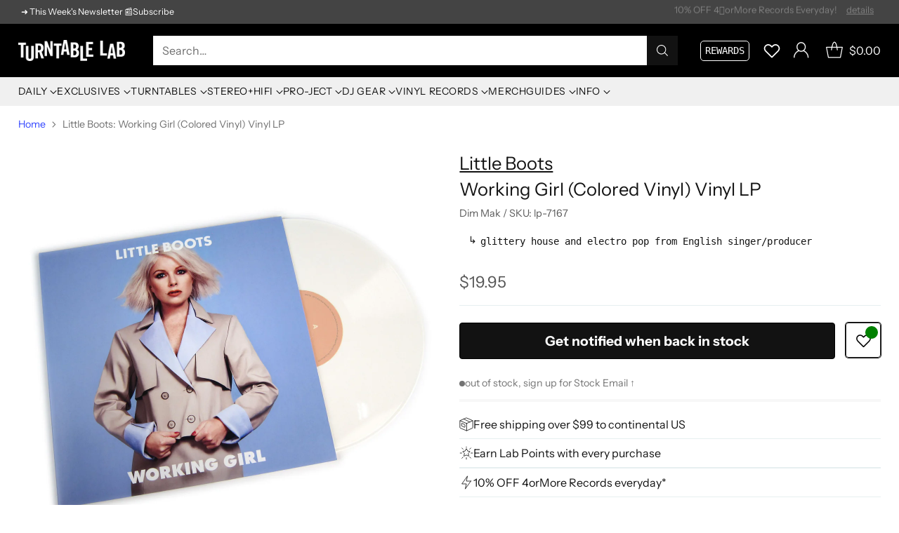

--- FILE ---
content_type: text/html; charset=utf-8
request_url: https://www.turntablelab.com/products/little-boots-working-girl-colored-vinyl-vinyl-lp
body_size: 85506
content:
<!doctype html>

<html class="no-js" lang="en" style="--announcement-height: 1px;">
  <head>
    <meta charset="UTF-8">
    <meta http-equiv="X-UA-Compatible" content="IE=edge,chrome=1">
    <meta name="viewport" content="width=device-width,initial-scale=1">
    




  <meta name="description" content="Buy Little Boots: Working Girl (Colored Vinyl) Vinyl LP at TurntableLab.com, a Better Music Store Experience since 1999.">


    <script src="https://cdn.userway.org/widget.js" data-account="BWPivHnEDF"></script>
    
    <link rel="canonical" href="https://www.turntablelab.com/products/little-boots-working-girl-colored-vinyl-vinyl-lp">
    <link rel="preconnect" href="https://cdn.shopify.com" crossorigin><link rel="shortcut icon" href="//www.turntablelab.com/cdn/shop/files/cursivo-favicon_139ec444-5f6c-4651-8993-5c76986e6713.png?crop=center&height=32&v=1761104051&width=32" type="image/png"><title>Little Boots: Working Girl (Colored Vinyl) Vinyl LP
&ndash; TurntableLab.com</title>

    





  
  
  
  
  




<meta property="og:url" content="https://www.turntablelab.com/products/little-boots-working-girl-colored-vinyl-vinyl-lp">
<meta property="og:site_name" content="TurntableLab.com">
<meta property="og:type" content="product">
<meta property="og:title" content="Little Boots: Working Girl (Colored Vinyl) Vinyl LP">
<meta property="og:description" content="Buy Little Boots: Working Girl (Colored Vinyl) Vinyl LP at TurntableLab.com, a Better Music Store Experience since 1999.">
<meta property="og:image" content="http://www.turntablelab.com/cdn/shop/products/littleboots-workinggirl.jpg?v=1759264211&width=1024">
<meta property="og:image:secure_url" content="https://www.turntablelab.com/cdn/shop/products/littleboots-workinggirl.jpg?v=1759264211&width=1024">
<meta property="og:price:amount" content="19.95">
<meta property="og:price:currency" content="USD">

<meta name="twitter:title" content="Little Boots: Working Girl (Colored Vinyl) Vinyl LP">
<meta name="twitter:description" content="Buy Little Boots: Working Girl (Colored Vinyl) Vinyl LP at TurntableLab.com, a Better Music Store Experience since 1999.">
<meta name="twitter:card" content="summary_large_image">
<meta name="twitter:image" content="https://www.turntablelab.com/cdn/shop/products/littleboots-workinggirl.jpg?v=1759264211&width=1024">
<meta name="twitter:image:width" content="480">
<meta name="twitter:image:height" content="480">


    <script>
  console.log('Cornerstone v4.0.1 by Fluorescent');

  document.documentElement.className = document.documentElement.className.replace('no-js', '');

  if (window.matchMedia(`(prefers-reduced-motion: reduce)`) === true || window.matchMedia(`(prefers-reduced-motion: reduce)`).matches === true) {
    document.documentElement.classList.add('prefers-reduced-motion');
  } else {
    document.documentElement.classList.add('do-anim');
  }

  window.theme = {
    version: 'v4.0.1',
    themeName: 'Cornerstone',
    moneyFormat: "\u003cspan class=money\u003e${{amount}}\u003c\/span\u003e",
    coreData: {
      n: "Cornerstone",
      v: "v4.0.1",
    },
    strings: {
      name: "TurntableLab.com",
      accessibility: {
        play_video: "Play",
        pause_video: "Pause",
        range_lower: "Lower",
        range_upper: "Upper",
        carousel_select:  "Move carousel to slide {{ number }}"
      },
      product: {
        no_shipping_rates: "Shipping rate unavailable",
        country_placeholder: "Country\/Region",
        review: "Write a review"
      },
      products: {
        product: {
          unavailable: "Unavailable",
          unitPrice: "Unit price",
          unitPriceSeparator: "per",
          sku: "SKU"
        }
      },
      cart: {
        editCartNote: "Edit order notes",
        addCartNote: "Add order notes",
        quantityError: "You have the maximum number of this product in your cart"
      },
      pagination: {
        viewing: "You\u0026#39;re viewing {{ of }} of {{ total }}",
        products: "products",
        results: "results"
      }
    },
    routes: {
      root: "/",
      cart: {
        base: "/cart",
        add: "/cart/add",
        change: "/cart/change",
        update: "/cart/update",
        clear: "/cart/clear",
        // Manual routes until Shopify adds support
        shipping: "/cart/shipping_rates"
      },
      // Manual routes until Shopify adds support
      products: "/products",
      productRecommendations: "/recommendations/products",
      predictive_search_url: '/search/suggest',
      search_url: '/search'
    },
    icons: {
      chevron: "\u003cspan class=\"icon icon-chevron \" style=\"\"\u003e\n  \u003csvg viewBox=\"0 0 24 24\" fill=\"none\" xmlns=\"http:\/\/www.w3.org\/2000\/svg\"\u003e\u003cpath d=\"M1.875 7.438 12 17.563 22.125 7.438\" stroke=\"currentColor\" stroke-width=\"2\"\/\u003e\u003c\/svg\u003e\n\u003c\/span\u003e\n\n",
      close: "\u003cspan class=\"icon icon-close \" style=\"\"\u003e\n  \u003csvg viewBox=\"0 0 24 24\" fill=\"none\" xmlns=\"http:\/\/www.w3.org\/2000\/svg\"\u003e\u003cpath d=\"M2.66 1.34 2 .68.68 2l.66.66 1.32-1.32zm18.68 21.32.66.66L23.32 22l-.66-.66-1.32 1.32zm1.32-20 .66-.66L22 .68l-.66.66 1.32 1.32zM1.34 21.34.68 22 2 23.32l.66-.66-1.32-1.32zm0-18.68 10 10 1.32-1.32-10-10-1.32 1.32zm11.32 10 10-10-1.32-1.32-10 10 1.32 1.32zm-1.32-1.32-10 10 1.32 1.32 10-10-1.32-1.32zm0 1.32 10 10 1.32-1.32-10-10-1.32 1.32z\" fill=\"currentColor\"\/\u003e\u003c\/svg\u003e\n\u003c\/span\u003e\n\n",
      zoom: "\u003cspan class=\"icon icon-zoom \" style=\"\"\u003e\n  \u003csvg viewBox=\"0 0 24 24\" fill=\"none\" xmlns=\"http:\/\/www.w3.org\/2000\/svg\"\u003e\u003cpath d=\"M10.3,19.71c5.21,0,9.44-4.23,9.44-9.44S15.51,.83,10.3,.83,.86,5.05,.86,10.27s4.23,9.44,9.44,9.44Z\" fill=\"none\" stroke=\"currentColor\" stroke-linecap=\"round\" stroke-miterlimit=\"10\" stroke-width=\"1.63\"\/\u003e\n          \u003cpath d=\"M5.05,10.27H15.54\" fill=\"none\" stroke=\"currentColor\" stroke-miterlimit=\"10\" stroke-width=\"1.63\"\/\u003e\n          \u003cpath class=\"cross-up\" d=\"M10.3,5.02V15.51\" fill=\"none\" stroke=\"currentColor\" stroke-miterlimit=\"10\" stroke-width=\"1.63\"\/\u003e\n          \u003cpath d=\"M16.92,16.9l6.49,6.49\" fill=\"none\" stroke=\"currentColor\" stroke-miterlimit=\"10\" stroke-width=\"1.63\"\/\u003e\u003c\/svg\u003e\n\u003c\/span\u003e\n\n  \u003cspan class=\"zoom-icon__text zoom-in fs-body-75\"\u003eZoom in\u003c\/span\u003e\n  \u003cspan class=\"zoom-icon__text zoom-out fs-body-75\"\u003eZoom out\u003c\/span\u003e"
    }
  }

  window.theme.searchableFields = "tag,title,vendor";

  
    window.theme.allCountryOptionTags = "\u003coption value=\"United States\" data-provinces=\"[[\u0026quot;Alabama\u0026quot;,\u0026quot;Alabama\u0026quot;],[\u0026quot;Alaska\u0026quot;,\u0026quot;Alaska\u0026quot;],[\u0026quot;American Samoa\u0026quot;,\u0026quot;American Samoa\u0026quot;],[\u0026quot;Arizona\u0026quot;,\u0026quot;Arizona\u0026quot;],[\u0026quot;Arkansas\u0026quot;,\u0026quot;Arkansas\u0026quot;],[\u0026quot;Armed Forces Americas\u0026quot;,\u0026quot;Armed Forces Americas\u0026quot;],[\u0026quot;Armed Forces Europe\u0026quot;,\u0026quot;Armed Forces Europe\u0026quot;],[\u0026quot;Armed Forces Pacific\u0026quot;,\u0026quot;Armed Forces Pacific\u0026quot;],[\u0026quot;California\u0026quot;,\u0026quot;California\u0026quot;],[\u0026quot;Colorado\u0026quot;,\u0026quot;Colorado\u0026quot;],[\u0026quot;Connecticut\u0026quot;,\u0026quot;Connecticut\u0026quot;],[\u0026quot;Delaware\u0026quot;,\u0026quot;Delaware\u0026quot;],[\u0026quot;District of Columbia\u0026quot;,\u0026quot;Washington DC\u0026quot;],[\u0026quot;Federated States of Micronesia\u0026quot;,\u0026quot;Micronesia\u0026quot;],[\u0026quot;Florida\u0026quot;,\u0026quot;Florida\u0026quot;],[\u0026quot;Georgia\u0026quot;,\u0026quot;Georgia\u0026quot;],[\u0026quot;Guam\u0026quot;,\u0026quot;Guam\u0026quot;],[\u0026quot;Hawaii\u0026quot;,\u0026quot;Hawaii\u0026quot;],[\u0026quot;Idaho\u0026quot;,\u0026quot;Idaho\u0026quot;],[\u0026quot;Illinois\u0026quot;,\u0026quot;Illinois\u0026quot;],[\u0026quot;Indiana\u0026quot;,\u0026quot;Indiana\u0026quot;],[\u0026quot;Iowa\u0026quot;,\u0026quot;Iowa\u0026quot;],[\u0026quot;Kansas\u0026quot;,\u0026quot;Kansas\u0026quot;],[\u0026quot;Kentucky\u0026quot;,\u0026quot;Kentucky\u0026quot;],[\u0026quot;Louisiana\u0026quot;,\u0026quot;Louisiana\u0026quot;],[\u0026quot;Maine\u0026quot;,\u0026quot;Maine\u0026quot;],[\u0026quot;Marshall Islands\u0026quot;,\u0026quot;Marshall Islands\u0026quot;],[\u0026quot;Maryland\u0026quot;,\u0026quot;Maryland\u0026quot;],[\u0026quot;Massachusetts\u0026quot;,\u0026quot;Massachusetts\u0026quot;],[\u0026quot;Michigan\u0026quot;,\u0026quot;Michigan\u0026quot;],[\u0026quot;Minnesota\u0026quot;,\u0026quot;Minnesota\u0026quot;],[\u0026quot;Mississippi\u0026quot;,\u0026quot;Mississippi\u0026quot;],[\u0026quot;Missouri\u0026quot;,\u0026quot;Missouri\u0026quot;],[\u0026quot;Montana\u0026quot;,\u0026quot;Montana\u0026quot;],[\u0026quot;Nebraska\u0026quot;,\u0026quot;Nebraska\u0026quot;],[\u0026quot;Nevada\u0026quot;,\u0026quot;Nevada\u0026quot;],[\u0026quot;New Hampshire\u0026quot;,\u0026quot;New Hampshire\u0026quot;],[\u0026quot;New Jersey\u0026quot;,\u0026quot;New Jersey\u0026quot;],[\u0026quot;New Mexico\u0026quot;,\u0026quot;New Mexico\u0026quot;],[\u0026quot;New York\u0026quot;,\u0026quot;New York\u0026quot;],[\u0026quot;North Carolina\u0026quot;,\u0026quot;North Carolina\u0026quot;],[\u0026quot;North Dakota\u0026quot;,\u0026quot;North Dakota\u0026quot;],[\u0026quot;Northern Mariana Islands\u0026quot;,\u0026quot;Northern Mariana Islands\u0026quot;],[\u0026quot;Ohio\u0026quot;,\u0026quot;Ohio\u0026quot;],[\u0026quot;Oklahoma\u0026quot;,\u0026quot;Oklahoma\u0026quot;],[\u0026quot;Oregon\u0026quot;,\u0026quot;Oregon\u0026quot;],[\u0026quot;Palau\u0026quot;,\u0026quot;Palau\u0026quot;],[\u0026quot;Pennsylvania\u0026quot;,\u0026quot;Pennsylvania\u0026quot;],[\u0026quot;Puerto Rico\u0026quot;,\u0026quot;Puerto Rico\u0026quot;],[\u0026quot;Rhode Island\u0026quot;,\u0026quot;Rhode Island\u0026quot;],[\u0026quot;South Carolina\u0026quot;,\u0026quot;South Carolina\u0026quot;],[\u0026quot;South Dakota\u0026quot;,\u0026quot;South Dakota\u0026quot;],[\u0026quot;Tennessee\u0026quot;,\u0026quot;Tennessee\u0026quot;],[\u0026quot;Texas\u0026quot;,\u0026quot;Texas\u0026quot;],[\u0026quot;Utah\u0026quot;,\u0026quot;Utah\u0026quot;],[\u0026quot;Vermont\u0026quot;,\u0026quot;Vermont\u0026quot;],[\u0026quot;Virgin Islands\u0026quot;,\u0026quot;U.S. Virgin Islands\u0026quot;],[\u0026quot;Virginia\u0026quot;,\u0026quot;Virginia\u0026quot;],[\u0026quot;Washington\u0026quot;,\u0026quot;Washington\u0026quot;],[\u0026quot;West Virginia\u0026quot;,\u0026quot;West Virginia\u0026quot;],[\u0026quot;Wisconsin\u0026quot;,\u0026quot;Wisconsin\u0026quot;],[\u0026quot;Wyoming\u0026quot;,\u0026quot;Wyoming\u0026quot;]]\"\u003eUnited States\u003c\/option\u003e\n\u003coption value=\"Canada\" data-provinces=\"[[\u0026quot;Alberta\u0026quot;,\u0026quot;Alberta\u0026quot;],[\u0026quot;British Columbia\u0026quot;,\u0026quot;British Columbia\u0026quot;],[\u0026quot;Manitoba\u0026quot;,\u0026quot;Manitoba\u0026quot;],[\u0026quot;New Brunswick\u0026quot;,\u0026quot;New Brunswick\u0026quot;],[\u0026quot;Newfoundland and Labrador\u0026quot;,\u0026quot;Newfoundland and Labrador\u0026quot;],[\u0026quot;Northwest Territories\u0026quot;,\u0026quot;Northwest Territories\u0026quot;],[\u0026quot;Nova Scotia\u0026quot;,\u0026quot;Nova Scotia\u0026quot;],[\u0026quot;Nunavut\u0026quot;,\u0026quot;Nunavut\u0026quot;],[\u0026quot;Ontario\u0026quot;,\u0026quot;Ontario\u0026quot;],[\u0026quot;Prince Edward Island\u0026quot;,\u0026quot;Prince Edward Island\u0026quot;],[\u0026quot;Quebec\u0026quot;,\u0026quot;Quebec\u0026quot;],[\u0026quot;Saskatchewan\u0026quot;,\u0026quot;Saskatchewan\u0026quot;],[\u0026quot;Yukon\u0026quot;,\u0026quot;Yukon\u0026quot;]]\"\u003eCanada\u003c\/option\u003e\n\u003coption value=\"Australia\" data-provinces=\"[[\u0026quot;Australian Capital Territory\u0026quot;,\u0026quot;Australian Capital Territory\u0026quot;],[\u0026quot;New South Wales\u0026quot;,\u0026quot;New South Wales\u0026quot;],[\u0026quot;Northern Territory\u0026quot;,\u0026quot;Northern Territory\u0026quot;],[\u0026quot;Queensland\u0026quot;,\u0026quot;Queensland\u0026quot;],[\u0026quot;South Australia\u0026quot;,\u0026quot;South Australia\u0026quot;],[\u0026quot;Tasmania\u0026quot;,\u0026quot;Tasmania\u0026quot;],[\u0026quot;Victoria\u0026quot;,\u0026quot;Victoria\u0026quot;],[\u0026quot;Western Australia\u0026quot;,\u0026quot;Western Australia\u0026quot;]]\"\u003eAustralia\u003c\/option\u003e\n\u003coption value=\"Japan\" data-provinces=\"[[\u0026quot;Aichi\u0026quot;,\u0026quot;Aichi\u0026quot;],[\u0026quot;Akita\u0026quot;,\u0026quot;Akita\u0026quot;],[\u0026quot;Aomori\u0026quot;,\u0026quot;Aomori\u0026quot;],[\u0026quot;Chiba\u0026quot;,\u0026quot;Chiba\u0026quot;],[\u0026quot;Ehime\u0026quot;,\u0026quot;Ehime\u0026quot;],[\u0026quot;Fukui\u0026quot;,\u0026quot;Fukui\u0026quot;],[\u0026quot;Fukuoka\u0026quot;,\u0026quot;Fukuoka\u0026quot;],[\u0026quot;Fukushima\u0026quot;,\u0026quot;Fukushima\u0026quot;],[\u0026quot;Gifu\u0026quot;,\u0026quot;Gifu\u0026quot;],[\u0026quot;Gunma\u0026quot;,\u0026quot;Gunma\u0026quot;],[\u0026quot;Hiroshima\u0026quot;,\u0026quot;Hiroshima\u0026quot;],[\u0026quot;Hokkaidō\u0026quot;,\u0026quot;Hokkaido\u0026quot;],[\u0026quot;Hyōgo\u0026quot;,\u0026quot;Hyogo\u0026quot;],[\u0026quot;Ibaraki\u0026quot;,\u0026quot;Ibaraki\u0026quot;],[\u0026quot;Ishikawa\u0026quot;,\u0026quot;Ishikawa\u0026quot;],[\u0026quot;Iwate\u0026quot;,\u0026quot;Iwate\u0026quot;],[\u0026quot;Kagawa\u0026quot;,\u0026quot;Kagawa\u0026quot;],[\u0026quot;Kagoshima\u0026quot;,\u0026quot;Kagoshima\u0026quot;],[\u0026quot;Kanagawa\u0026quot;,\u0026quot;Kanagawa\u0026quot;],[\u0026quot;Kumamoto\u0026quot;,\u0026quot;Kumamoto\u0026quot;],[\u0026quot;Kyōto\u0026quot;,\u0026quot;Kyoto\u0026quot;],[\u0026quot;Kōchi\u0026quot;,\u0026quot;Kochi\u0026quot;],[\u0026quot;Mie\u0026quot;,\u0026quot;Mie\u0026quot;],[\u0026quot;Miyagi\u0026quot;,\u0026quot;Miyagi\u0026quot;],[\u0026quot;Miyazaki\u0026quot;,\u0026quot;Miyazaki\u0026quot;],[\u0026quot;Nagano\u0026quot;,\u0026quot;Nagano\u0026quot;],[\u0026quot;Nagasaki\u0026quot;,\u0026quot;Nagasaki\u0026quot;],[\u0026quot;Nara\u0026quot;,\u0026quot;Nara\u0026quot;],[\u0026quot;Niigata\u0026quot;,\u0026quot;Niigata\u0026quot;],[\u0026quot;Okayama\u0026quot;,\u0026quot;Okayama\u0026quot;],[\u0026quot;Okinawa\u0026quot;,\u0026quot;Okinawa\u0026quot;],[\u0026quot;Saga\u0026quot;,\u0026quot;Saga\u0026quot;],[\u0026quot;Saitama\u0026quot;,\u0026quot;Saitama\u0026quot;],[\u0026quot;Shiga\u0026quot;,\u0026quot;Shiga\u0026quot;],[\u0026quot;Shimane\u0026quot;,\u0026quot;Shimane\u0026quot;],[\u0026quot;Shizuoka\u0026quot;,\u0026quot;Shizuoka\u0026quot;],[\u0026quot;Tochigi\u0026quot;,\u0026quot;Tochigi\u0026quot;],[\u0026quot;Tokushima\u0026quot;,\u0026quot;Tokushima\u0026quot;],[\u0026quot;Tottori\u0026quot;,\u0026quot;Tottori\u0026quot;],[\u0026quot;Toyama\u0026quot;,\u0026quot;Toyama\u0026quot;],[\u0026quot;Tōkyō\u0026quot;,\u0026quot;Tokyo\u0026quot;],[\u0026quot;Wakayama\u0026quot;,\u0026quot;Wakayama\u0026quot;],[\u0026quot;Yamagata\u0026quot;,\u0026quot;Yamagata\u0026quot;],[\u0026quot;Yamaguchi\u0026quot;,\u0026quot;Yamaguchi\u0026quot;],[\u0026quot;Yamanashi\u0026quot;,\u0026quot;Yamanashi\u0026quot;],[\u0026quot;Ōita\u0026quot;,\u0026quot;Oita\u0026quot;],[\u0026quot;Ōsaka\u0026quot;,\u0026quot;Osaka\u0026quot;]]\"\u003eJapan\u003c\/option\u003e\n\u003coption value=\"---\" data-provinces=\"[]\"\u003e---\u003c\/option\u003e\n\u003coption value=\"Afghanistan\" data-provinces=\"[]\"\u003eAfghanistan\u003c\/option\u003e\n\u003coption value=\"Aland Islands\" data-provinces=\"[]\"\u003eÅland Islands\u003c\/option\u003e\n\u003coption value=\"Albania\" data-provinces=\"[]\"\u003eAlbania\u003c\/option\u003e\n\u003coption value=\"Algeria\" data-provinces=\"[]\"\u003eAlgeria\u003c\/option\u003e\n\u003coption value=\"Andorra\" data-provinces=\"[]\"\u003eAndorra\u003c\/option\u003e\n\u003coption value=\"Angola\" data-provinces=\"[]\"\u003eAngola\u003c\/option\u003e\n\u003coption value=\"Anguilla\" data-provinces=\"[]\"\u003eAnguilla\u003c\/option\u003e\n\u003coption value=\"Antigua And Barbuda\" data-provinces=\"[]\"\u003eAntigua \u0026 Barbuda\u003c\/option\u003e\n\u003coption value=\"Argentina\" data-provinces=\"[[\u0026quot;Buenos Aires\u0026quot;,\u0026quot;Buenos Aires Province\u0026quot;],[\u0026quot;Catamarca\u0026quot;,\u0026quot;Catamarca\u0026quot;],[\u0026quot;Chaco\u0026quot;,\u0026quot;Chaco\u0026quot;],[\u0026quot;Chubut\u0026quot;,\u0026quot;Chubut\u0026quot;],[\u0026quot;Ciudad Autónoma de Buenos Aires\u0026quot;,\u0026quot;Buenos Aires (Autonomous City)\u0026quot;],[\u0026quot;Corrientes\u0026quot;,\u0026quot;Corrientes\u0026quot;],[\u0026quot;Córdoba\u0026quot;,\u0026quot;Córdoba\u0026quot;],[\u0026quot;Entre Ríos\u0026quot;,\u0026quot;Entre Ríos\u0026quot;],[\u0026quot;Formosa\u0026quot;,\u0026quot;Formosa\u0026quot;],[\u0026quot;Jujuy\u0026quot;,\u0026quot;Jujuy\u0026quot;],[\u0026quot;La Pampa\u0026quot;,\u0026quot;La Pampa\u0026quot;],[\u0026quot;La Rioja\u0026quot;,\u0026quot;La Rioja\u0026quot;],[\u0026quot;Mendoza\u0026quot;,\u0026quot;Mendoza\u0026quot;],[\u0026quot;Misiones\u0026quot;,\u0026quot;Misiones\u0026quot;],[\u0026quot;Neuquén\u0026quot;,\u0026quot;Neuquén\u0026quot;],[\u0026quot;Río Negro\u0026quot;,\u0026quot;Río Negro\u0026quot;],[\u0026quot;Salta\u0026quot;,\u0026quot;Salta\u0026quot;],[\u0026quot;San Juan\u0026quot;,\u0026quot;San Juan\u0026quot;],[\u0026quot;San Luis\u0026quot;,\u0026quot;San Luis\u0026quot;],[\u0026quot;Santa Cruz\u0026quot;,\u0026quot;Santa Cruz\u0026quot;],[\u0026quot;Santa Fe\u0026quot;,\u0026quot;Santa Fe\u0026quot;],[\u0026quot;Santiago Del Estero\u0026quot;,\u0026quot;Santiago del Estero\u0026quot;],[\u0026quot;Tierra Del Fuego\u0026quot;,\u0026quot;Tierra del Fuego\u0026quot;],[\u0026quot;Tucumán\u0026quot;,\u0026quot;Tucumán\u0026quot;]]\"\u003eArgentina\u003c\/option\u003e\n\u003coption value=\"Armenia\" data-provinces=\"[]\"\u003eArmenia\u003c\/option\u003e\n\u003coption value=\"Aruba\" data-provinces=\"[]\"\u003eAruba\u003c\/option\u003e\n\u003coption value=\"Ascension Island\" data-provinces=\"[]\"\u003eAscension Island\u003c\/option\u003e\n\u003coption value=\"Australia\" data-provinces=\"[[\u0026quot;Australian Capital Territory\u0026quot;,\u0026quot;Australian Capital Territory\u0026quot;],[\u0026quot;New South Wales\u0026quot;,\u0026quot;New South Wales\u0026quot;],[\u0026quot;Northern Territory\u0026quot;,\u0026quot;Northern Territory\u0026quot;],[\u0026quot;Queensland\u0026quot;,\u0026quot;Queensland\u0026quot;],[\u0026quot;South Australia\u0026quot;,\u0026quot;South Australia\u0026quot;],[\u0026quot;Tasmania\u0026quot;,\u0026quot;Tasmania\u0026quot;],[\u0026quot;Victoria\u0026quot;,\u0026quot;Victoria\u0026quot;],[\u0026quot;Western Australia\u0026quot;,\u0026quot;Western Australia\u0026quot;]]\"\u003eAustralia\u003c\/option\u003e\n\u003coption value=\"Austria\" data-provinces=\"[]\"\u003eAustria\u003c\/option\u003e\n\u003coption value=\"Azerbaijan\" data-provinces=\"[]\"\u003eAzerbaijan\u003c\/option\u003e\n\u003coption value=\"Bahamas\" data-provinces=\"[]\"\u003eBahamas\u003c\/option\u003e\n\u003coption value=\"Bahrain\" data-provinces=\"[]\"\u003eBahrain\u003c\/option\u003e\n\u003coption value=\"Bangladesh\" data-provinces=\"[]\"\u003eBangladesh\u003c\/option\u003e\n\u003coption value=\"Barbados\" data-provinces=\"[]\"\u003eBarbados\u003c\/option\u003e\n\u003coption value=\"Belarus\" data-provinces=\"[]\"\u003eBelarus\u003c\/option\u003e\n\u003coption value=\"Belgium\" data-provinces=\"[]\"\u003eBelgium\u003c\/option\u003e\n\u003coption value=\"Belize\" data-provinces=\"[]\"\u003eBelize\u003c\/option\u003e\n\u003coption value=\"Benin\" data-provinces=\"[]\"\u003eBenin\u003c\/option\u003e\n\u003coption value=\"Bermuda\" data-provinces=\"[]\"\u003eBermuda\u003c\/option\u003e\n\u003coption value=\"Bhutan\" data-provinces=\"[]\"\u003eBhutan\u003c\/option\u003e\n\u003coption value=\"Bolivia\" data-provinces=\"[]\"\u003eBolivia\u003c\/option\u003e\n\u003coption value=\"Bosnia And Herzegovina\" data-provinces=\"[]\"\u003eBosnia \u0026 Herzegovina\u003c\/option\u003e\n\u003coption value=\"Botswana\" data-provinces=\"[]\"\u003eBotswana\u003c\/option\u003e\n\u003coption value=\"Brazil\" data-provinces=\"[[\u0026quot;Acre\u0026quot;,\u0026quot;Acre\u0026quot;],[\u0026quot;Alagoas\u0026quot;,\u0026quot;Alagoas\u0026quot;],[\u0026quot;Amapá\u0026quot;,\u0026quot;Amapá\u0026quot;],[\u0026quot;Amazonas\u0026quot;,\u0026quot;Amazonas\u0026quot;],[\u0026quot;Bahia\u0026quot;,\u0026quot;Bahia\u0026quot;],[\u0026quot;Ceará\u0026quot;,\u0026quot;Ceará\u0026quot;],[\u0026quot;Distrito Federal\u0026quot;,\u0026quot;Federal District\u0026quot;],[\u0026quot;Espírito Santo\u0026quot;,\u0026quot;Espírito Santo\u0026quot;],[\u0026quot;Goiás\u0026quot;,\u0026quot;Goiás\u0026quot;],[\u0026quot;Maranhão\u0026quot;,\u0026quot;Maranhão\u0026quot;],[\u0026quot;Mato Grosso\u0026quot;,\u0026quot;Mato Grosso\u0026quot;],[\u0026quot;Mato Grosso do Sul\u0026quot;,\u0026quot;Mato Grosso do Sul\u0026quot;],[\u0026quot;Minas Gerais\u0026quot;,\u0026quot;Minas Gerais\u0026quot;],[\u0026quot;Paraná\u0026quot;,\u0026quot;Paraná\u0026quot;],[\u0026quot;Paraíba\u0026quot;,\u0026quot;Paraíba\u0026quot;],[\u0026quot;Pará\u0026quot;,\u0026quot;Pará\u0026quot;],[\u0026quot;Pernambuco\u0026quot;,\u0026quot;Pernambuco\u0026quot;],[\u0026quot;Piauí\u0026quot;,\u0026quot;Piauí\u0026quot;],[\u0026quot;Rio Grande do Norte\u0026quot;,\u0026quot;Rio Grande do Norte\u0026quot;],[\u0026quot;Rio Grande do Sul\u0026quot;,\u0026quot;Rio Grande do Sul\u0026quot;],[\u0026quot;Rio de Janeiro\u0026quot;,\u0026quot;Rio de Janeiro\u0026quot;],[\u0026quot;Rondônia\u0026quot;,\u0026quot;Rondônia\u0026quot;],[\u0026quot;Roraima\u0026quot;,\u0026quot;Roraima\u0026quot;],[\u0026quot;Santa Catarina\u0026quot;,\u0026quot;Santa Catarina\u0026quot;],[\u0026quot;Sergipe\u0026quot;,\u0026quot;Sergipe\u0026quot;],[\u0026quot;São Paulo\u0026quot;,\u0026quot;São Paulo\u0026quot;],[\u0026quot;Tocantins\u0026quot;,\u0026quot;Tocantins\u0026quot;]]\"\u003eBrazil\u003c\/option\u003e\n\u003coption value=\"British Indian Ocean Territory\" data-provinces=\"[]\"\u003eBritish Indian Ocean Territory\u003c\/option\u003e\n\u003coption value=\"Virgin Islands, British\" data-provinces=\"[]\"\u003eBritish Virgin Islands\u003c\/option\u003e\n\u003coption value=\"Brunei\" data-provinces=\"[]\"\u003eBrunei\u003c\/option\u003e\n\u003coption value=\"Bulgaria\" data-provinces=\"[]\"\u003eBulgaria\u003c\/option\u003e\n\u003coption value=\"Burkina Faso\" data-provinces=\"[]\"\u003eBurkina Faso\u003c\/option\u003e\n\u003coption value=\"Burundi\" data-provinces=\"[]\"\u003eBurundi\u003c\/option\u003e\n\u003coption value=\"Cambodia\" data-provinces=\"[]\"\u003eCambodia\u003c\/option\u003e\n\u003coption value=\"Republic of Cameroon\" data-provinces=\"[]\"\u003eCameroon\u003c\/option\u003e\n\u003coption value=\"Canada\" data-provinces=\"[[\u0026quot;Alberta\u0026quot;,\u0026quot;Alberta\u0026quot;],[\u0026quot;British Columbia\u0026quot;,\u0026quot;British Columbia\u0026quot;],[\u0026quot;Manitoba\u0026quot;,\u0026quot;Manitoba\u0026quot;],[\u0026quot;New Brunswick\u0026quot;,\u0026quot;New Brunswick\u0026quot;],[\u0026quot;Newfoundland and Labrador\u0026quot;,\u0026quot;Newfoundland and Labrador\u0026quot;],[\u0026quot;Northwest Territories\u0026quot;,\u0026quot;Northwest Territories\u0026quot;],[\u0026quot;Nova Scotia\u0026quot;,\u0026quot;Nova Scotia\u0026quot;],[\u0026quot;Nunavut\u0026quot;,\u0026quot;Nunavut\u0026quot;],[\u0026quot;Ontario\u0026quot;,\u0026quot;Ontario\u0026quot;],[\u0026quot;Prince Edward Island\u0026quot;,\u0026quot;Prince Edward Island\u0026quot;],[\u0026quot;Quebec\u0026quot;,\u0026quot;Quebec\u0026quot;],[\u0026quot;Saskatchewan\u0026quot;,\u0026quot;Saskatchewan\u0026quot;],[\u0026quot;Yukon\u0026quot;,\u0026quot;Yukon\u0026quot;]]\"\u003eCanada\u003c\/option\u003e\n\u003coption value=\"Cape Verde\" data-provinces=\"[]\"\u003eCape Verde\u003c\/option\u003e\n\u003coption value=\"Caribbean Netherlands\" data-provinces=\"[]\"\u003eCaribbean Netherlands\u003c\/option\u003e\n\u003coption value=\"Cayman Islands\" data-provinces=\"[]\"\u003eCayman Islands\u003c\/option\u003e\n\u003coption value=\"Central African Republic\" data-provinces=\"[]\"\u003eCentral African Republic\u003c\/option\u003e\n\u003coption value=\"Chad\" data-provinces=\"[]\"\u003eChad\u003c\/option\u003e\n\u003coption value=\"Chile\" data-provinces=\"[[\u0026quot;Antofagasta\u0026quot;,\u0026quot;Antofagasta\u0026quot;],[\u0026quot;Araucanía\u0026quot;,\u0026quot;Araucanía\u0026quot;],[\u0026quot;Arica and Parinacota\u0026quot;,\u0026quot;Arica y Parinacota\u0026quot;],[\u0026quot;Atacama\u0026quot;,\u0026quot;Atacama\u0026quot;],[\u0026quot;Aysén\u0026quot;,\u0026quot;Aysén\u0026quot;],[\u0026quot;Biobío\u0026quot;,\u0026quot;Bío Bío\u0026quot;],[\u0026quot;Coquimbo\u0026quot;,\u0026quot;Coquimbo\u0026quot;],[\u0026quot;Los Lagos\u0026quot;,\u0026quot;Los Lagos\u0026quot;],[\u0026quot;Los Ríos\u0026quot;,\u0026quot;Los Ríos\u0026quot;],[\u0026quot;Magallanes\u0026quot;,\u0026quot;Magallanes Region\u0026quot;],[\u0026quot;Maule\u0026quot;,\u0026quot;Maule\u0026quot;],[\u0026quot;O\u0026#39;Higgins\u0026quot;,\u0026quot;Libertador General Bernardo O’Higgins\u0026quot;],[\u0026quot;Santiago\u0026quot;,\u0026quot;Santiago Metropolitan\u0026quot;],[\u0026quot;Tarapacá\u0026quot;,\u0026quot;Tarapacá\u0026quot;],[\u0026quot;Valparaíso\u0026quot;,\u0026quot;Valparaíso\u0026quot;],[\u0026quot;Ñuble\u0026quot;,\u0026quot;Ñuble\u0026quot;]]\"\u003eChile\u003c\/option\u003e\n\u003coption value=\"China\" data-provinces=\"[[\u0026quot;Anhui\u0026quot;,\u0026quot;Anhui\u0026quot;],[\u0026quot;Beijing\u0026quot;,\u0026quot;Beijing\u0026quot;],[\u0026quot;Chongqing\u0026quot;,\u0026quot;Chongqing\u0026quot;],[\u0026quot;Fujian\u0026quot;,\u0026quot;Fujian\u0026quot;],[\u0026quot;Gansu\u0026quot;,\u0026quot;Gansu\u0026quot;],[\u0026quot;Guangdong\u0026quot;,\u0026quot;Guangdong\u0026quot;],[\u0026quot;Guangxi\u0026quot;,\u0026quot;Guangxi\u0026quot;],[\u0026quot;Guizhou\u0026quot;,\u0026quot;Guizhou\u0026quot;],[\u0026quot;Hainan\u0026quot;,\u0026quot;Hainan\u0026quot;],[\u0026quot;Hebei\u0026quot;,\u0026quot;Hebei\u0026quot;],[\u0026quot;Heilongjiang\u0026quot;,\u0026quot;Heilongjiang\u0026quot;],[\u0026quot;Henan\u0026quot;,\u0026quot;Henan\u0026quot;],[\u0026quot;Hubei\u0026quot;,\u0026quot;Hubei\u0026quot;],[\u0026quot;Hunan\u0026quot;,\u0026quot;Hunan\u0026quot;],[\u0026quot;Inner Mongolia\u0026quot;,\u0026quot;Inner Mongolia\u0026quot;],[\u0026quot;Jiangsu\u0026quot;,\u0026quot;Jiangsu\u0026quot;],[\u0026quot;Jiangxi\u0026quot;,\u0026quot;Jiangxi\u0026quot;],[\u0026quot;Jilin\u0026quot;,\u0026quot;Jilin\u0026quot;],[\u0026quot;Liaoning\u0026quot;,\u0026quot;Liaoning\u0026quot;],[\u0026quot;Ningxia\u0026quot;,\u0026quot;Ningxia\u0026quot;],[\u0026quot;Qinghai\u0026quot;,\u0026quot;Qinghai\u0026quot;],[\u0026quot;Shaanxi\u0026quot;,\u0026quot;Shaanxi\u0026quot;],[\u0026quot;Shandong\u0026quot;,\u0026quot;Shandong\u0026quot;],[\u0026quot;Shanghai\u0026quot;,\u0026quot;Shanghai\u0026quot;],[\u0026quot;Shanxi\u0026quot;,\u0026quot;Shanxi\u0026quot;],[\u0026quot;Sichuan\u0026quot;,\u0026quot;Sichuan\u0026quot;],[\u0026quot;Tianjin\u0026quot;,\u0026quot;Tianjin\u0026quot;],[\u0026quot;Xinjiang\u0026quot;,\u0026quot;Xinjiang\u0026quot;],[\u0026quot;Xizang\u0026quot;,\u0026quot;Tibet\u0026quot;],[\u0026quot;Yunnan\u0026quot;,\u0026quot;Yunnan\u0026quot;],[\u0026quot;Zhejiang\u0026quot;,\u0026quot;Zhejiang\u0026quot;]]\"\u003eChina\u003c\/option\u003e\n\u003coption value=\"Christmas Island\" data-provinces=\"[]\"\u003eChristmas Island\u003c\/option\u003e\n\u003coption value=\"Cocos (Keeling) Islands\" data-provinces=\"[]\"\u003eCocos (Keeling) Islands\u003c\/option\u003e\n\u003coption value=\"Colombia\" data-provinces=\"[[\u0026quot;Amazonas\u0026quot;,\u0026quot;Amazonas\u0026quot;],[\u0026quot;Antioquia\u0026quot;,\u0026quot;Antioquia\u0026quot;],[\u0026quot;Arauca\u0026quot;,\u0026quot;Arauca\u0026quot;],[\u0026quot;Atlántico\u0026quot;,\u0026quot;Atlántico\u0026quot;],[\u0026quot;Bogotá, D.C.\u0026quot;,\u0026quot;Capital District\u0026quot;],[\u0026quot;Bolívar\u0026quot;,\u0026quot;Bolívar\u0026quot;],[\u0026quot;Boyacá\u0026quot;,\u0026quot;Boyacá\u0026quot;],[\u0026quot;Caldas\u0026quot;,\u0026quot;Caldas\u0026quot;],[\u0026quot;Caquetá\u0026quot;,\u0026quot;Caquetá\u0026quot;],[\u0026quot;Casanare\u0026quot;,\u0026quot;Casanare\u0026quot;],[\u0026quot;Cauca\u0026quot;,\u0026quot;Cauca\u0026quot;],[\u0026quot;Cesar\u0026quot;,\u0026quot;Cesar\u0026quot;],[\u0026quot;Chocó\u0026quot;,\u0026quot;Chocó\u0026quot;],[\u0026quot;Cundinamarca\u0026quot;,\u0026quot;Cundinamarca\u0026quot;],[\u0026quot;Córdoba\u0026quot;,\u0026quot;Córdoba\u0026quot;],[\u0026quot;Guainía\u0026quot;,\u0026quot;Guainía\u0026quot;],[\u0026quot;Guaviare\u0026quot;,\u0026quot;Guaviare\u0026quot;],[\u0026quot;Huila\u0026quot;,\u0026quot;Huila\u0026quot;],[\u0026quot;La Guajira\u0026quot;,\u0026quot;La Guajira\u0026quot;],[\u0026quot;Magdalena\u0026quot;,\u0026quot;Magdalena\u0026quot;],[\u0026quot;Meta\u0026quot;,\u0026quot;Meta\u0026quot;],[\u0026quot;Nariño\u0026quot;,\u0026quot;Nariño\u0026quot;],[\u0026quot;Norte de Santander\u0026quot;,\u0026quot;Norte de Santander\u0026quot;],[\u0026quot;Putumayo\u0026quot;,\u0026quot;Putumayo\u0026quot;],[\u0026quot;Quindío\u0026quot;,\u0026quot;Quindío\u0026quot;],[\u0026quot;Risaralda\u0026quot;,\u0026quot;Risaralda\u0026quot;],[\u0026quot;San Andrés, Providencia y Santa Catalina\u0026quot;,\u0026quot;San Andrés \\u0026 Providencia\u0026quot;],[\u0026quot;Santander\u0026quot;,\u0026quot;Santander\u0026quot;],[\u0026quot;Sucre\u0026quot;,\u0026quot;Sucre\u0026quot;],[\u0026quot;Tolima\u0026quot;,\u0026quot;Tolima\u0026quot;],[\u0026quot;Valle del Cauca\u0026quot;,\u0026quot;Valle del Cauca\u0026quot;],[\u0026quot;Vaupés\u0026quot;,\u0026quot;Vaupés\u0026quot;],[\u0026quot;Vichada\u0026quot;,\u0026quot;Vichada\u0026quot;]]\"\u003eColombia\u003c\/option\u003e\n\u003coption value=\"Comoros\" data-provinces=\"[]\"\u003eComoros\u003c\/option\u003e\n\u003coption value=\"Congo\" data-provinces=\"[]\"\u003eCongo - Brazzaville\u003c\/option\u003e\n\u003coption value=\"Congo, The Democratic Republic Of The\" data-provinces=\"[]\"\u003eCongo - Kinshasa\u003c\/option\u003e\n\u003coption value=\"Cook Islands\" data-provinces=\"[]\"\u003eCook Islands\u003c\/option\u003e\n\u003coption value=\"Costa Rica\" data-provinces=\"[[\u0026quot;Alajuela\u0026quot;,\u0026quot;Alajuela\u0026quot;],[\u0026quot;Cartago\u0026quot;,\u0026quot;Cartago\u0026quot;],[\u0026quot;Guanacaste\u0026quot;,\u0026quot;Guanacaste\u0026quot;],[\u0026quot;Heredia\u0026quot;,\u0026quot;Heredia\u0026quot;],[\u0026quot;Limón\u0026quot;,\u0026quot;Limón\u0026quot;],[\u0026quot;Puntarenas\u0026quot;,\u0026quot;Puntarenas\u0026quot;],[\u0026quot;San José\u0026quot;,\u0026quot;San José\u0026quot;]]\"\u003eCosta Rica\u003c\/option\u003e\n\u003coption value=\"Croatia\" data-provinces=\"[]\"\u003eCroatia\u003c\/option\u003e\n\u003coption value=\"Curaçao\" data-provinces=\"[]\"\u003eCuraçao\u003c\/option\u003e\n\u003coption value=\"Cyprus\" data-provinces=\"[]\"\u003eCyprus\u003c\/option\u003e\n\u003coption value=\"Czech Republic\" data-provinces=\"[]\"\u003eCzechia\u003c\/option\u003e\n\u003coption value=\"Côte d'Ivoire\" data-provinces=\"[]\"\u003eCôte d’Ivoire\u003c\/option\u003e\n\u003coption value=\"Denmark\" data-provinces=\"[]\"\u003eDenmark\u003c\/option\u003e\n\u003coption value=\"Djibouti\" data-provinces=\"[]\"\u003eDjibouti\u003c\/option\u003e\n\u003coption value=\"Dominica\" data-provinces=\"[]\"\u003eDominica\u003c\/option\u003e\n\u003coption value=\"Dominican Republic\" data-provinces=\"[]\"\u003eDominican Republic\u003c\/option\u003e\n\u003coption value=\"Ecuador\" data-provinces=\"[]\"\u003eEcuador\u003c\/option\u003e\n\u003coption value=\"Egypt\" data-provinces=\"[[\u0026quot;6th of October\u0026quot;,\u0026quot;6th of October\u0026quot;],[\u0026quot;Al Sharqia\u0026quot;,\u0026quot;Al Sharqia\u0026quot;],[\u0026quot;Alexandria\u0026quot;,\u0026quot;Alexandria\u0026quot;],[\u0026quot;Aswan\u0026quot;,\u0026quot;Aswan\u0026quot;],[\u0026quot;Asyut\u0026quot;,\u0026quot;Asyut\u0026quot;],[\u0026quot;Beheira\u0026quot;,\u0026quot;Beheira\u0026quot;],[\u0026quot;Beni Suef\u0026quot;,\u0026quot;Beni Suef\u0026quot;],[\u0026quot;Cairo\u0026quot;,\u0026quot;Cairo\u0026quot;],[\u0026quot;Dakahlia\u0026quot;,\u0026quot;Dakahlia\u0026quot;],[\u0026quot;Damietta\u0026quot;,\u0026quot;Damietta\u0026quot;],[\u0026quot;Faiyum\u0026quot;,\u0026quot;Faiyum\u0026quot;],[\u0026quot;Gharbia\u0026quot;,\u0026quot;Gharbia\u0026quot;],[\u0026quot;Giza\u0026quot;,\u0026quot;Giza\u0026quot;],[\u0026quot;Helwan\u0026quot;,\u0026quot;Helwan\u0026quot;],[\u0026quot;Ismailia\u0026quot;,\u0026quot;Ismailia\u0026quot;],[\u0026quot;Kafr el-Sheikh\u0026quot;,\u0026quot;Kafr el-Sheikh\u0026quot;],[\u0026quot;Luxor\u0026quot;,\u0026quot;Luxor\u0026quot;],[\u0026quot;Matrouh\u0026quot;,\u0026quot;Matrouh\u0026quot;],[\u0026quot;Minya\u0026quot;,\u0026quot;Minya\u0026quot;],[\u0026quot;Monufia\u0026quot;,\u0026quot;Monufia\u0026quot;],[\u0026quot;New Valley\u0026quot;,\u0026quot;New Valley\u0026quot;],[\u0026quot;North Sinai\u0026quot;,\u0026quot;North Sinai\u0026quot;],[\u0026quot;Port Said\u0026quot;,\u0026quot;Port Said\u0026quot;],[\u0026quot;Qalyubia\u0026quot;,\u0026quot;Qalyubia\u0026quot;],[\u0026quot;Qena\u0026quot;,\u0026quot;Qena\u0026quot;],[\u0026quot;Red Sea\u0026quot;,\u0026quot;Red Sea\u0026quot;],[\u0026quot;Sohag\u0026quot;,\u0026quot;Sohag\u0026quot;],[\u0026quot;South Sinai\u0026quot;,\u0026quot;South Sinai\u0026quot;],[\u0026quot;Suez\u0026quot;,\u0026quot;Suez\u0026quot;]]\"\u003eEgypt\u003c\/option\u003e\n\u003coption value=\"El Salvador\" data-provinces=\"[[\u0026quot;Ahuachapán\u0026quot;,\u0026quot;Ahuachapán\u0026quot;],[\u0026quot;Cabañas\u0026quot;,\u0026quot;Cabañas\u0026quot;],[\u0026quot;Chalatenango\u0026quot;,\u0026quot;Chalatenango\u0026quot;],[\u0026quot;Cuscatlán\u0026quot;,\u0026quot;Cuscatlán\u0026quot;],[\u0026quot;La Libertad\u0026quot;,\u0026quot;La Libertad\u0026quot;],[\u0026quot;La Paz\u0026quot;,\u0026quot;La Paz\u0026quot;],[\u0026quot;La Unión\u0026quot;,\u0026quot;La Unión\u0026quot;],[\u0026quot;Morazán\u0026quot;,\u0026quot;Morazán\u0026quot;],[\u0026quot;San Miguel\u0026quot;,\u0026quot;San Miguel\u0026quot;],[\u0026quot;San Salvador\u0026quot;,\u0026quot;San Salvador\u0026quot;],[\u0026quot;San Vicente\u0026quot;,\u0026quot;San Vicente\u0026quot;],[\u0026quot;Santa Ana\u0026quot;,\u0026quot;Santa Ana\u0026quot;],[\u0026quot;Sonsonate\u0026quot;,\u0026quot;Sonsonate\u0026quot;],[\u0026quot;Usulután\u0026quot;,\u0026quot;Usulután\u0026quot;]]\"\u003eEl Salvador\u003c\/option\u003e\n\u003coption value=\"Equatorial Guinea\" data-provinces=\"[]\"\u003eEquatorial Guinea\u003c\/option\u003e\n\u003coption value=\"Eritrea\" data-provinces=\"[]\"\u003eEritrea\u003c\/option\u003e\n\u003coption value=\"Estonia\" data-provinces=\"[]\"\u003eEstonia\u003c\/option\u003e\n\u003coption value=\"Eswatini\" data-provinces=\"[]\"\u003eEswatini\u003c\/option\u003e\n\u003coption value=\"Ethiopia\" data-provinces=\"[]\"\u003eEthiopia\u003c\/option\u003e\n\u003coption value=\"Falkland Islands (Malvinas)\" data-provinces=\"[]\"\u003eFalkland Islands\u003c\/option\u003e\n\u003coption value=\"Faroe Islands\" data-provinces=\"[]\"\u003eFaroe Islands\u003c\/option\u003e\n\u003coption value=\"Fiji\" data-provinces=\"[]\"\u003eFiji\u003c\/option\u003e\n\u003coption value=\"Finland\" data-provinces=\"[]\"\u003eFinland\u003c\/option\u003e\n\u003coption value=\"France\" data-provinces=\"[]\"\u003eFrance\u003c\/option\u003e\n\u003coption value=\"French Guiana\" data-provinces=\"[]\"\u003eFrench Guiana\u003c\/option\u003e\n\u003coption value=\"French Polynesia\" data-provinces=\"[]\"\u003eFrench Polynesia\u003c\/option\u003e\n\u003coption value=\"French Southern Territories\" data-provinces=\"[]\"\u003eFrench Southern Territories\u003c\/option\u003e\n\u003coption value=\"Gabon\" data-provinces=\"[]\"\u003eGabon\u003c\/option\u003e\n\u003coption value=\"Gambia\" data-provinces=\"[]\"\u003eGambia\u003c\/option\u003e\n\u003coption value=\"Georgia\" data-provinces=\"[]\"\u003eGeorgia\u003c\/option\u003e\n\u003coption value=\"Germany\" data-provinces=\"[]\"\u003eGermany\u003c\/option\u003e\n\u003coption value=\"Ghana\" data-provinces=\"[]\"\u003eGhana\u003c\/option\u003e\n\u003coption value=\"Gibraltar\" data-provinces=\"[]\"\u003eGibraltar\u003c\/option\u003e\n\u003coption value=\"Greece\" data-provinces=\"[]\"\u003eGreece\u003c\/option\u003e\n\u003coption value=\"Greenland\" data-provinces=\"[]\"\u003eGreenland\u003c\/option\u003e\n\u003coption value=\"Grenada\" data-provinces=\"[]\"\u003eGrenada\u003c\/option\u003e\n\u003coption value=\"Guadeloupe\" data-provinces=\"[]\"\u003eGuadeloupe\u003c\/option\u003e\n\u003coption value=\"Guatemala\" data-provinces=\"[[\u0026quot;Alta Verapaz\u0026quot;,\u0026quot;Alta Verapaz\u0026quot;],[\u0026quot;Baja Verapaz\u0026quot;,\u0026quot;Baja Verapaz\u0026quot;],[\u0026quot;Chimaltenango\u0026quot;,\u0026quot;Chimaltenango\u0026quot;],[\u0026quot;Chiquimula\u0026quot;,\u0026quot;Chiquimula\u0026quot;],[\u0026quot;El Progreso\u0026quot;,\u0026quot;El Progreso\u0026quot;],[\u0026quot;Escuintla\u0026quot;,\u0026quot;Escuintla\u0026quot;],[\u0026quot;Guatemala\u0026quot;,\u0026quot;Guatemala\u0026quot;],[\u0026quot;Huehuetenango\u0026quot;,\u0026quot;Huehuetenango\u0026quot;],[\u0026quot;Izabal\u0026quot;,\u0026quot;Izabal\u0026quot;],[\u0026quot;Jalapa\u0026quot;,\u0026quot;Jalapa\u0026quot;],[\u0026quot;Jutiapa\u0026quot;,\u0026quot;Jutiapa\u0026quot;],[\u0026quot;Petén\u0026quot;,\u0026quot;Petén\u0026quot;],[\u0026quot;Quetzaltenango\u0026quot;,\u0026quot;Quetzaltenango\u0026quot;],[\u0026quot;Quiché\u0026quot;,\u0026quot;Quiché\u0026quot;],[\u0026quot;Retalhuleu\u0026quot;,\u0026quot;Retalhuleu\u0026quot;],[\u0026quot;Sacatepéquez\u0026quot;,\u0026quot;Sacatepéquez\u0026quot;],[\u0026quot;San Marcos\u0026quot;,\u0026quot;San Marcos\u0026quot;],[\u0026quot;Santa Rosa\u0026quot;,\u0026quot;Santa Rosa\u0026quot;],[\u0026quot;Sololá\u0026quot;,\u0026quot;Sololá\u0026quot;],[\u0026quot;Suchitepéquez\u0026quot;,\u0026quot;Suchitepéquez\u0026quot;],[\u0026quot;Totonicapán\u0026quot;,\u0026quot;Totonicapán\u0026quot;],[\u0026quot;Zacapa\u0026quot;,\u0026quot;Zacapa\u0026quot;]]\"\u003eGuatemala\u003c\/option\u003e\n\u003coption value=\"Guernsey\" data-provinces=\"[]\"\u003eGuernsey\u003c\/option\u003e\n\u003coption value=\"Guinea\" data-provinces=\"[]\"\u003eGuinea\u003c\/option\u003e\n\u003coption value=\"Guinea Bissau\" data-provinces=\"[]\"\u003eGuinea-Bissau\u003c\/option\u003e\n\u003coption value=\"Guyana\" data-provinces=\"[]\"\u003eGuyana\u003c\/option\u003e\n\u003coption value=\"Haiti\" data-provinces=\"[]\"\u003eHaiti\u003c\/option\u003e\n\u003coption value=\"Honduras\" data-provinces=\"[]\"\u003eHonduras\u003c\/option\u003e\n\u003coption value=\"Hong Kong\" data-provinces=\"[[\u0026quot;Hong Kong Island\u0026quot;,\u0026quot;Hong Kong Island\u0026quot;],[\u0026quot;Kowloon\u0026quot;,\u0026quot;Kowloon\u0026quot;],[\u0026quot;New Territories\u0026quot;,\u0026quot;New Territories\u0026quot;]]\"\u003eHong Kong SAR\u003c\/option\u003e\n\u003coption value=\"Hungary\" data-provinces=\"[]\"\u003eHungary\u003c\/option\u003e\n\u003coption value=\"Iceland\" data-provinces=\"[]\"\u003eIceland\u003c\/option\u003e\n\u003coption value=\"India\" data-provinces=\"[[\u0026quot;Andaman and Nicobar Islands\u0026quot;,\u0026quot;Andaman and Nicobar Islands\u0026quot;],[\u0026quot;Andhra Pradesh\u0026quot;,\u0026quot;Andhra Pradesh\u0026quot;],[\u0026quot;Arunachal Pradesh\u0026quot;,\u0026quot;Arunachal Pradesh\u0026quot;],[\u0026quot;Assam\u0026quot;,\u0026quot;Assam\u0026quot;],[\u0026quot;Bihar\u0026quot;,\u0026quot;Bihar\u0026quot;],[\u0026quot;Chandigarh\u0026quot;,\u0026quot;Chandigarh\u0026quot;],[\u0026quot;Chhattisgarh\u0026quot;,\u0026quot;Chhattisgarh\u0026quot;],[\u0026quot;Dadra and Nagar Haveli\u0026quot;,\u0026quot;Dadra and Nagar Haveli\u0026quot;],[\u0026quot;Daman and Diu\u0026quot;,\u0026quot;Daman and Diu\u0026quot;],[\u0026quot;Delhi\u0026quot;,\u0026quot;Delhi\u0026quot;],[\u0026quot;Goa\u0026quot;,\u0026quot;Goa\u0026quot;],[\u0026quot;Gujarat\u0026quot;,\u0026quot;Gujarat\u0026quot;],[\u0026quot;Haryana\u0026quot;,\u0026quot;Haryana\u0026quot;],[\u0026quot;Himachal Pradesh\u0026quot;,\u0026quot;Himachal Pradesh\u0026quot;],[\u0026quot;Jammu and Kashmir\u0026quot;,\u0026quot;Jammu and Kashmir\u0026quot;],[\u0026quot;Jharkhand\u0026quot;,\u0026quot;Jharkhand\u0026quot;],[\u0026quot;Karnataka\u0026quot;,\u0026quot;Karnataka\u0026quot;],[\u0026quot;Kerala\u0026quot;,\u0026quot;Kerala\u0026quot;],[\u0026quot;Ladakh\u0026quot;,\u0026quot;Ladakh\u0026quot;],[\u0026quot;Lakshadweep\u0026quot;,\u0026quot;Lakshadweep\u0026quot;],[\u0026quot;Madhya Pradesh\u0026quot;,\u0026quot;Madhya Pradesh\u0026quot;],[\u0026quot;Maharashtra\u0026quot;,\u0026quot;Maharashtra\u0026quot;],[\u0026quot;Manipur\u0026quot;,\u0026quot;Manipur\u0026quot;],[\u0026quot;Meghalaya\u0026quot;,\u0026quot;Meghalaya\u0026quot;],[\u0026quot;Mizoram\u0026quot;,\u0026quot;Mizoram\u0026quot;],[\u0026quot;Nagaland\u0026quot;,\u0026quot;Nagaland\u0026quot;],[\u0026quot;Odisha\u0026quot;,\u0026quot;Odisha\u0026quot;],[\u0026quot;Puducherry\u0026quot;,\u0026quot;Puducherry\u0026quot;],[\u0026quot;Punjab\u0026quot;,\u0026quot;Punjab\u0026quot;],[\u0026quot;Rajasthan\u0026quot;,\u0026quot;Rajasthan\u0026quot;],[\u0026quot;Sikkim\u0026quot;,\u0026quot;Sikkim\u0026quot;],[\u0026quot;Tamil Nadu\u0026quot;,\u0026quot;Tamil Nadu\u0026quot;],[\u0026quot;Telangana\u0026quot;,\u0026quot;Telangana\u0026quot;],[\u0026quot;Tripura\u0026quot;,\u0026quot;Tripura\u0026quot;],[\u0026quot;Uttar Pradesh\u0026quot;,\u0026quot;Uttar Pradesh\u0026quot;],[\u0026quot;Uttarakhand\u0026quot;,\u0026quot;Uttarakhand\u0026quot;],[\u0026quot;West Bengal\u0026quot;,\u0026quot;West Bengal\u0026quot;]]\"\u003eIndia\u003c\/option\u003e\n\u003coption value=\"Indonesia\" data-provinces=\"[[\u0026quot;Aceh\u0026quot;,\u0026quot;Aceh\u0026quot;],[\u0026quot;Bali\u0026quot;,\u0026quot;Bali\u0026quot;],[\u0026quot;Bangka Belitung\u0026quot;,\u0026quot;Bangka–Belitung Islands\u0026quot;],[\u0026quot;Banten\u0026quot;,\u0026quot;Banten\u0026quot;],[\u0026quot;Bengkulu\u0026quot;,\u0026quot;Bengkulu\u0026quot;],[\u0026quot;Gorontalo\u0026quot;,\u0026quot;Gorontalo\u0026quot;],[\u0026quot;Jakarta\u0026quot;,\u0026quot;Jakarta\u0026quot;],[\u0026quot;Jambi\u0026quot;,\u0026quot;Jambi\u0026quot;],[\u0026quot;Jawa Barat\u0026quot;,\u0026quot;West Java\u0026quot;],[\u0026quot;Jawa Tengah\u0026quot;,\u0026quot;Central Java\u0026quot;],[\u0026quot;Jawa Timur\u0026quot;,\u0026quot;East Java\u0026quot;],[\u0026quot;Kalimantan Barat\u0026quot;,\u0026quot;West Kalimantan\u0026quot;],[\u0026quot;Kalimantan Selatan\u0026quot;,\u0026quot;South Kalimantan\u0026quot;],[\u0026quot;Kalimantan Tengah\u0026quot;,\u0026quot;Central Kalimantan\u0026quot;],[\u0026quot;Kalimantan Timur\u0026quot;,\u0026quot;East Kalimantan\u0026quot;],[\u0026quot;Kalimantan Utara\u0026quot;,\u0026quot;North Kalimantan\u0026quot;],[\u0026quot;Kepulauan Riau\u0026quot;,\u0026quot;Riau Islands\u0026quot;],[\u0026quot;Lampung\u0026quot;,\u0026quot;Lampung\u0026quot;],[\u0026quot;Maluku\u0026quot;,\u0026quot;Maluku\u0026quot;],[\u0026quot;Maluku Utara\u0026quot;,\u0026quot;North Maluku\u0026quot;],[\u0026quot;North Sumatra\u0026quot;,\u0026quot;North Sumatra\u0026quot;],[\u0026quot;Nusa Tenggara Barat\u0026quot;,\u0026quot;West Nusa Tenggara\u0026quot;],[\u0026quot;Nusa Tenggara Timur\u0026quot;,\u0026quot;East Nusa Tenggara\u0026quot;],[\u0026quot;Papua\u0026quot;,\u0026quot;Papua\u0026quot;],[\u0026quot;Papua Barat\u0026quot;,\u0026quot;West Papua\u0026quot;],[\u0026quot;Riau\u0026quot;,\u0026quot;Riau\u0026quot;],[\u0026quot;South Sumatra\u0026quot;,\u0026quot;South Sumatra\u0026quot;],[\u0026quot;Sulawesi Barat\u0026quot;,\u0026quot;West Sulawesi\u0026quot;],[\u0026quot;Sulawesi Selatan\u0026quot;,\u0026quot;South Sulawesi\u0026quot;],[\u0026quot;Sulawesi Tengah\u0026quot;,\u0026quot;Central Sulawesi\u0026quot;],[\u0026quot;Sulawesi Tenggara\u0026quot;,\u0026quot;Southeast Sulawesi\u0026quot;],[\u0026quot;Sulawesi Utara\u0026quot;,\u0026quot;North Sulawesi\u0026quot;],[\u0026quot;West Sumatra\u0026quot;,\u0026quot;West Sumatra\u0026quot;],[\u0026quot;Yogyakarta\u0026quot;,\u0026quot;Yogyakarta\u0026quot;]]\"\u003eIndonesia\u003c\/option\u003e\n\u003coption value=\"Iraq\" data-provinces=\"[]\"\u003eIraq\u003c\/option\u003e\n\u003coption value=\"Ireland\" data-provinces=\"[[\u0026quot;Carlow\u0026quot;,\u0026quot;Carlow\u0026quot;],[\u0026quot;Cavan\u0026quot;,\u0026quot;Cavan\u0026quot;],[\u0026quot;Clare\u0026quot;,\u0026quot;Clare\u0026quot;],[\u0026quot;Cork\u0026quot;,\u0026quot;Cork\u0026quot;],[\u0026quot;Donegal\u0026quot;,\u0026quot;Donegal\u0026quot;],[\u0026quot;Dublin\u0026quot;,\u0026quot;Dublin\u0026quot;],[\u0026quot;Galway\u0026quot;,\u0026quot;Galway\u0026quot;],[\u0026quot;Kerry\u0026quot;,\u0026quot;Kerry\u0026quot;],[\u0026quot;Kildare\u0026quot;,\u0026quot;Kildare\u0026quot;],[\u0026quot;Kilkenny\u0026quot;,\u0026quot;Kilkenny\u0026quot;],[\u0026quot;Laois\u0026quot;,\u0026quot;Laois\u0026quot;],[\u0026quot;Leitrim\u0026quot;,\u0026quot;Leitrim\u0026quot;],[\u0026quot;Limerick\u0026quot;,\u0026quot;Limerick\u0026quot;],[\u0026quot;Longford\u0026quot;,\u0026quot;Longford\u0026quot;],[\u0026quot;Louth\u0026quot;,\u0026quot;Louth\u0026quot;],[\u0026quot;Mayo\u0026quot;,\u0026quot;Mayo\u0026quot;],[\u0026quot;Meath\u0026quot;,\u0026quot;Meath\u0026quot;],[\u0026quot;Monaghan\u0026quot;,\u0026quot;Monaghan\u0026quot;],[\u0026quot;Offaly\u0026quot;,\u0026quot;Offaly\u0026quot;],[\u0026quot;Roscommon\u0026quot;,\u0026quot;Roscommon\u0026quot;],[\u0026quot;Sligo\u0026quot;,\u0026quot;Sligo\u0026quot;],[\u0026quot;Tipperary\u0026quot;,\u0026quot;Tipperary\u0026quot;],[\u0026quot;Waterford\u0026quot;,\u0026quot;Waterford\u0026quot;],[\u0026quot;Westmeath\u0026quot;,\u0026quot;Westmeath\u0026quot;],[\u0026quot;Wexford\u0026quot;,\u0026quot;Wexford\u0026quot;],[\u0026quot;Wicklow\u0026quot;,\u0026quot;Wicklow\u0026quot;]]\"\u003eIreland\u003c\/option\u003e\n\u003coption value=\"Isle Of Man\" data-provinces=\"[]\"\u003eIsle of Man\u003c\/option\u003e\n\u003coption value=\"Israel\" data-provinces=\"[]\"\u003eIsrael\u003c\/option\u003e\n\u003coption value=\"Italy\" data-provinces=\"[[\u0026quot;Agrigento\u0026quot;,\u0026quot;Agrigento\u0026quot;],[\u0026quot;Alessandria\u0026quot;,\u0026quot;Alessandria\u0026quot;],[\u0026quot;Ancona\u0026quot;,\u0026quot;Ancona\u0026quot;],[\u0026quot;Aosta\u0026quot;,\u0026quot;Aosta Valley\u0026quot;],[\u0026quot;Arezzo\u0026quot;,\u0026quot;Arezzo\u0026quot;],[\u0026quot;Ascoli Piceno\u0026quot;,\u0026quot;Ascoli Piceno\u0026quot;],[\u0026quot;Asti\u0026quot;,\u0026quot;Asti\u0026quot;],[\u0026quot;Avellino\u0026quot;,\u0026quot;Avellino\u0026quot;],[\u0026quot;Bari\u0026quot;,\u0026quot;Bari\u0026quot;],[\u0026quot;Barletta-Andria-Trani\u0026quot;,\u0026quot;Barletta-Andria-Trani\u0026quot;],[\u0026quot;Belluno\u0026quot;,\u0026quot;Belluno\u0026quot;],[\u0026quot;Benevento\u0026quot;,\u0026quot;Benevento\u0026quot;],[\u0026quot;Bergamo\u0026quot;,\u0026quot;Bergamo\u0026quot;],[\u0026quot;Biella\u0026quot;,\u0026quot;Biella\u0026quot;],[\u0026quot;Bologna\u0026quot;,\u0026quot;Bologna\u0026quot;],[\u0026quot;Bolzano\u0026quot;,\u0026quot;South Tyrol\u0026quot;],[\u0026quot;Brescia\u0026quot;,\u0026quot;Brescia\u0026quot;],[\u0026quot;Brindisi\u0026quot;,\u0026quot;Brindisi\u0026quot;],[\u0026quot;Cagliari\u0026quot;,\u0026quot;Cagliari\u0026quot;],[\u0026quot;Caltanissetta\u0026quot;,\u0026quot;Caltanissetta\u0026quot;],[\u0026quot;Campobasso\u0026quot;,\u0026quot;Campobasso\u0026quot;],[\u0026quot;Carbonia-Iglesias\u0026quot;,\u0026quot;Carbonia-Iglesias\u0026quot;],[\u0026quot;Caserta\u0026quot;,\u0026quot;Caserta\u0026quot;],[\u0026quot;Catania\u0026quot;,\u0026quot;Catania\u0026quot;],[\u0026quot;Catanzaro\u0026quot;,\u0026quot;Catanzaro\u0026quot;],[\u0026quot;Chieti\u0026quot;,\u0026quot;Chieti\u0026quot;],[\u0026quot;Como\u0026quot;,\u0026quot;Como\u0026quot;],[\u0026quot;Cosenza\u0026quot;,\u0026quot;Cosenza\u0026quot;],[\u0026quot;Cremona\u0026quot;,\u0026quot;Cremona\u0026quot;],[\u0026quot;Crotone\u0026quot;,\u0026quot;Crotone\u0026quot;],[\u0026quot;Cuneo\u0026quot;,\u0026quot;Cuneo\u0026quot;],[\u0026quot;Enna\u0026quot;,\u0026quot;Enna\u0026quot;],[\u0026quot;Fermo\u0026quot;,\u0026quot;Fermo\u0026quot;],[\u0026quot;Ferrara\u0026quot;,\u0026quot;Ferrara\u0026quot;],[\u0026quot;Firenze\u0026quot;,\u0026quot;Florence\u0026quot;],[\u0026quot;Foggia\u0026quot;,\u0026quot;Foggia\u0026quot;],[\u0026quot;Forlì-Cesena\u0026quot;,\u0026quot;Forlì-Cesena\u0026quot;],[\u0026quot;Frosinone\u0026quot;,\u0026quot;Frosinone\u0026quot;],[\u0026quot;Genova\u0026quot;,\u0026quot;Genoa\u0026quot;],[\u0026quot;Gorizia\u0026quot;,\u0026quot;Gorizia\u0026quot;],[\u0026quot;Grosseto\u0026quot;,\u0026quot;Grosseto\u0026quot;],[\u0026quot;Imperia\u0026quot;,\u0026quot;Imperia\u0026quot;],[\u0026quot;Isernia\u0026quot;,\u0026quot;Isernia\u0026quot;],[\u0026quot;L\u0026#39;Aquila\u0026quot;,\u0026quot;L’Aquila\u0026quot;],[\u0026quot;La Spezia\u0026quot;,\u0026quot;La Spezia\u0026quot;],[\u0026quot;Latina\u0026quot;,\u0026quot;Latina\u0026quot;],[\u0026quot;Lecce\u0026quot;,\u0026quot;Lecce\u0026quot;],[\u0026quot;Lecco\u0026quot;,\u0026quot;Lecco\u0026quot;],[\u0026quot;Livorno\u0026quot;,\u0026quot;Livorno\u0026quot;],[\u0026quot;Lodi\u0026quot;,\u0026quot;Lodi\u0026quot;],[\u0026quot;Lucca\u0026quot;,\u0026quot;Lucca\u0026quot;],[\u0026quot;Macerata\u0026quot;,\u0026quot;Macerata\u0026quot;],[\u0026quot;Mantova\u0026quot;,\u0026quot;Mantua\u0026quot;],[\u0026quot;Massa-Carrara\u0026quot;,\u0026quot;Massa and Carrara\u0026quot;],[\u0026quot;Matera\u0026quot;,\u0026quot;Matera\u0026quot;],[\u0026quot;Medio Campidano\u0026quot;,\u0026quot;Medio Campidano\u0026quot;],[\u0026quot;Messina\u0026quot;,\u0026quot;Messina\u0026quot;],[\u0026quot;Milano\u0026quot;,\u0026quot;Milan\u0026quot;],[\u0026quot;Modena\u0026quot;,\u0026quot;Modena\u0026quot;],[\u0026quot;Monza e Brianza\u0026quot;,\u0026quot;Monza and Brianza\u0026quot;],[\u0026quot;Napoli\u0026quot;,\u0026quot;Naples\u0026quot;],[\u0026quot;Novara\u0026quot;,\u0026quot;Novara\u0026quot;],[\u0026quot;Nuoro\u0026quot;,\u0026quot;Nuoro\u0026quot;],[\u0026quot;Ogliastra\u0026quot;,\u0026quot;Ogliastra\u0026quot;],[\u0026quot;Olbia-Tempio\u0026quot;,\u0026quot;Olbia-Tempio\u0026quot;],[\u0026quot;Oristano\u0026quot;,\u0026quot;Oristano\u0026quot;],[\u0026quot;Padova\u0026quot;,\u0026quot;Padua\u0026quot;],[\u0026quot;Palermo\u0026quot;,\u0026quot;Palermo\u0026quot;],[\u0026quot;Parma\u0026quot;,\u0026quot;Parma\u0026quot;],[\u0026quot;Pavia\u0026quot;,\u0026quot;Pavia\u0026quot;],[\u0026quot;Perugia\u0026quot;,\u0026quot;Perugia\u0026quot;],[\u0026quot;Pesaro e Urbino\u0026quot;,\u0026quot;Pesaro and Urbino\u0026quot;],[\u0026quot;Pescara\u0026quot;,\u0026quot;Pescara\u0026quot;],[\u0026quot;Piacenza\u0026quot;,\u0026quot;Piacenza\u0026quot;],[\u0026quot;Pisa\u0026quot;,\u0026quot;Pisa\u0026quot;],[\u0026quot;Pistoia\u0026quot;,\u0026quot;Pistoia\u0026quot;],[\u0026quot;Pordenone\u0026quot;,\u0026quot;Pordenone\u0026quot;],[\u0026quot;Potenza\u0026quot;,\u0026quot;Potenza\u0026quot;],[\u0026quot;Prato\u0026quot;,\u0026quot;Prato\u0026quot;],[\u0026quot;Ragusa\u0026quot;,\u0026quot;Ragusa\u0026quot;],[\u0026quot;Ravenna\u0026quot;,\u0026quot;Ravenna\u0026quot;],[\u0026quot;Reggio Calabria\u0026quot;,\u0026quot;Reggio Calabria\u0026quot;],[\u0026quot;Reggio Emilia\u0026quot;,\u0026quot;Reggio Emilia\u0026quot;],[\u0026quot;Rieti\u0026quot;,\u0026quot;Rieti\u0026quot;],[\u0026quot;Rimini\u0026quot;,\u0026quot;Rimini\u0026quot;],[\u0026quot;Roma\u0026quot;,\u0026quot;Rome\u0026quot;],[\u0026quot;Rovigo\u0026quot;,\u0026quot;Rovigo\u0026quot;],[\u0026quot;Salerno\u0026quot;,\u0026quot;Salerno\u0026quot;],[\u0026quot;Sassari\u0026quot;,\u0026quot;Sassari\u0026quot;],[\u0026quot;Savona\u0026quot;,\u0026quot;Savona\u0026quot;],[\u0026quot;Siena\u0026quot;,\u0026quot;Siena\u0026quot;],[\u0026quot;Siracusa\u0026quot;,\u0026quot;Syracuse\u0026quot;],[\u0026quot;Sondrio\u0026quot;,\u0026quot;Sondrio\u0026quot;],[\u0026quot;Taranto\u0026quot;,\u0026quot;Taranto\u0026quot;],[\u0026quot;Teramo\u0026quot;,\u0026quot;Teramo\u0026quot;],[\u0026quot;Terni\u0026quot;,\u0026quot;Terni\u0026quot;],[\u0026quot;Torino\u0026quot;,\u0026quot;Turin\u0026quot;],[\u0026quot;Trapani\u0026quot;,\u0026quot;Trapani\u0026quot;],[\u0026quot;Trento\u0026quot;,\u0026quot;Trentino\u0026quot;],[\u0026quot;Treviso\u0026quot;,\u0026quot;Treviso\u0026quot;],[\u0026quot;Trieste\u0026quot;,\u0026quot;Trieste\u0026quot;],[\u0026quot;Udine\u0026quot;,\u0026quot;Udine\u0026quot;],[\u0026quot;Varese\u0026quot;,\u0026quot;Varese\u0026quot;],[\u0026quot;Venezia\u0026quot;,\u0026quot;Venice\u0026quot;],[\u0026quot;Verbano-Cusio-Ossola\u0026quot;,\u0026quot;Verbano-Cusio-Ossola\u0026quot;],[\u0026quot;Vercelli\u0026quot;,\u0026quot;Vercelli\u0026quot;],[\u0026quot;Verona\u0026quot;,\u0026quot;Verona\u0026quot;],[\u0026quot;Vibo Valentia\u0026quot;,\u0026quot;Vibo Valentia\u0026quot;],[\u0026quot;Vicenza\u0026quot;,\u0026quot;Vicenza\u0026quot;],[\u0026quot;Viterbo\u0026quot;,\u0026quot;Viterbo\u0026quot;]]\"\u003eItaly\u003c\/option\u003e\n\u003coption value=\"Jamaica\" data-provinces=\"[]\"\u003eJamaica\u003c\/option\u003e\n\u003coption value=\"Japan\" data-provinces=\"[[\u0026quot;Aichi\u0026quot;,\u0026quot;Aichi\u0026quot;],[\u0026quot;Akita\u0026quot;,\u0026quot;Akita\u0026quot;],[\u0026quot;Aomori\u0026quot;,\u0026quot;Aomori\u0026quot;],[\u0026quot;Chiba\u0026quot;,\u0026quot;Chiba\u0026quot;],[\u0026quot;Ehime\u0026quot;,\u0026quot;Ehime\u0026quot;],[\u0026quot;Fukui\u0026quot;,\u0026quot;Fukui\u0026quot;],[\u0026quot;Fukuoka\u0026quot;,\u0026quot;Fukuoka\u0026quot;],[\u0026quot;Fukushima\u0026quot;,\u0026quot;Fukushima\u0026quot;],[\u0026quot;Gifu\u0026quot;,\u0026quot;Gifu\u0026quot;],[\u0026quot;Gunma\u0026quot;,\u0026quot;Gunma\u0026quot;],[\u0026quot;Hiroshima\u0026quot;,\u0026quot;Hiroshima\u0026quot;],[\u0026quot;Hokkaidō\u0026quot;,\u0026quot;Hokkaido\u0026quot;],[\u0026quot;Hyōgo\u0026quot;,\u0026quot;Hyogo\u0026quot;],[\u0026quot;Ibaraki\u0026quot;,\u0026quot;Ibaraki\u0026quot;],[\u0026quot;Ishikawa\u0026quot;,\u0026quot;Ishikawa\u0026quot;],[\u0026quot;Iwate\u0026quot;,\u0026quot;Iwate\u0026quot;],[\u0026quot;Kagawa\u0026quot;,\u0026quot;Kagawa\u0026quot;],[\u0026quot;Kagoshima\u0026quot;,\u0026quot;Kagoshima\u0026quot;],[\u0026quot;Kanagawa\u0026quot;,\u0026quot;Kanagawa\u0026quot;],[\u0026quot;Kumamoto\u0026quot;,\u0026quot;Kumamoto\u0026quot;],[\u0026quot;Kyōto\u0026quot;,\u0026quot;Kyoto\u0026quot;],[\u0026quot;Kōchi\u0026quot;,\u0026quot;Kochi\u0026quot;],[\u0026quot;Mie\u0026quot;,\u0026quot;Mie\u0026quot;],[\u0026quot;Miyagi\u0026quot;,\u0026quot;Miyagi\u0026quot;],[\u0026quot;Miyazaki\u0026quot;,\u0026quot;Miyazaki\u0026quot;],[\u0026quot;Nagano\u0026quot;,\u0026quot;Nagano\u0026quot;],[\u0026quot;Nagasaki\u0026quot;,\u0026quot;Nagasaki\u0026quot;],[\u0026quot;Nara\u0026quot;,\u0026quot;Nara\u0026quot;],[\u0026quot;Niigata\u0026quot;,\u0026quot;Niigata\u0026quot;],[\u0026quot;Okayama\u0026quot;,\u0026quot;Okayama\u0026quot;],[\u0026quot;Okinawa\u0026quot;,\u0026quot;Okinawa\u0026quot;],[\u0026quot;Saga\u0026quot;,\u0026quot;Saga\u0026quot;],[\u0026quot;Saitama\u0026quot;,\u0026quot;Saitama\u0026quot;],[\u0026quot;Shiga\u0026quot;,\u0026quot;Shiga\u0026quot;],[\u0026quot;Shimane\u0026quot;,\u0026quot;Shimane\u0026quot;],[\u0026quot;Shizuoka\u0026quot;,\u0026quot;Shizuoka\u0026quot;],[\u0026quot;Tochigi\u0026quot;,\u0026quot;Tochigi\u0026quot;],[\u0026quot;Tokushima\u0026quot;,\u0026quot;Tokushima\u0026quot;],[\u0026quot;Tottori\u0026quot;,\u0026quot;Tottori\u0026quot;],[\u0026quot;Toyama\u0026quot;,\u0026quot;Toyama\u0026quot;],[\u0026quot;Tōkyō\u0026quot;,\u0026quot;Tokyo\u0026quot;],[\u0026quot;Wakayama\u0026quot;,\u0026quot;Wakayama\u0026quot;],[\u0026quot;Yamagata\u0026quot;,\u0026quot;Yamagata\u0026quot;],[\u0026quot;Yamaguchi\u0026quot;,\u0026quot;Yamaguchi\u0026quot;],[\u0026quot;Yamanashi\u0026quot;,\u0026quot;Yamanashi\u0026quot;],[\u0026quot;Ōita\u0026quot;,\u0026quot;Oita\u0026quot;],[\u0026quot;Ōsaka\u0026quot;,\u0026quot;Osaka\u0026quot;]]\"\u003eJapan\u003c\/option\u003e\n\u003coption value=\"Jersey\" data-provinces=\"[]\"\u003eJersey\u003c\/option\u003e\n\u003coption value=\"Jordan\" data-provinces=\"[]\"\u003eJordan\u003c\/option\u003e\n\u003coption value=\"Kazakhstan\" data-provinces=\"[]\"\u003eKazakhstan\u003c\/option\u003e\n\u003coption value=\"Kenya\" data-provinces=\"[]\"\u003eKenya\u003c\/option\u003e\n\u003coption value=\"Kiribati\" data-provinces=\"[]\"\u003eKiribati\u003c\/option\u003e\n\u003coption value=\"Kosovo\" data-provinces=\"[]\"\u003eKosovo\u003c\/option\u003e\n\u003coption value=\"Kuwait\" data-provinces=\"[[\u0026quot;Al Ahmadi\u0026quot;,\u0026quot;Al Ahmadi\u0026quot;],[\u0026quot;Al Asimah\u0026quot;,\u0026quot;Al Asimah\u0026quot;],[\u0026quot;Al Farwaniyah\u0026quot;,\u0026quot;Al Farwaniyah\u0026quot;],[\u0026quot;Al Jahra\u0026quot;,\u0026quot;Al Jahra\u0026quot;],[\u0026quot;Hawalli\u0026quot;,\u0026quot;Hawalli\u0026quot;],[\u0026quot;Mubarak Al-Kabeer\u0026quot;,\u0026quot;Mubarak Al-Kabeer\u0026quot;]]\"\u003eKuwait\u003c\/option\u003e\n\u003coption value=\"Kyrgyzstan\" data-provinces=\"[]\"\u003eKyrgyzstan\u003c\/option\u003e\n\u003coption value=\"Lao People's Democratic Republic\" data-provinces=\"[]\"\u003eLaos\u003c\/option\u003e\n\u003coption value=\"Latvia\" data-provinces=\"[]\"\u003eLatvia\u003c\/option\u003e\n\u003coption value=\"Lebanon\" data-provinces=\"[]\"\u003eLebanon\u003c\/option\u003e\n\u003coption value=\"Lesotho\" data-provinces=\"[]\"\u003eLesotho\u003c\/option\u003e\n\u003coption value=\"Liberia\" data-provinces=\"[]\"\u003eLiberia\u003c\/option\u003e\n\u003coption value=\"Libyan Arab Jamahiriya\" data-provinces=\"[]\"\u003eLibya\u003c\/option\u003e\n\u003coption value=\"Liechtenstein\" data-provinces=\"[]\"\u003eLiechtenstein\u003c\/option\u003e\n\u003coption value=\"Lithuania\" data-provinces=\"[]\"\u003eLithuania\u003c\/option\u003e\n\u003coption value=\"Luxembourg\" data-provinces=\"[]\"\u003eLuxembourg\u003c\/option\u003e\n\u003coption value=\"Macao\" data-provinces=\"[]\"\u003eMacao SAR\u003c\/option\u003e\n\u003coption value=\"Madagascar\" data-provinces=\"[]\"\u003eMadagascar\u003c\/option\u003e\n\u003coption value=\"Malawi\" data-provinces=\"[]\"\u003eMalawi\u003c\/option\u003e\n\u003coption value=\"Malaysia\" data-provinces=\"[[\u0026quot;Johor\u0026quot;,\u0026quot;Johor\u0026quot;],[\u0026quot;Kedah\u0026quot;,\u0026quot;Kedah\u0026quot;],[\u0026quot;Kelantan\u0026quot;,\u0026quot;Kelantan\u0026quot;],[\u0026quot;Kuala Lumpur\u0026quot;,\u0026quot;Kuala Lumpur\u0026quot;],[\u0026quot;Labuan\u0026quot;,\u0026quot;Labuan\u0026quot;],[\u0026quot;Melaka\u0026quot;,\u0026quot;Malacca\u0026quot;],[\u0026quot;Negeri Sembilan\u0026quot;,\u0026quot;Negeri Sembilan\u0026quot;],[\u0026quot;Pahang\u0026quot;,\u0026quot;Pahang\u0026quot;],[\u0026quot;Penang\u0026quot;,\u0026quot;Penang\u0026quot;],[\u0026quot;Perak\u0026quot;,\u0026quot;Perak\u0026quot;],[\u0026quot;Perlis\u0026quot;,\u0026quot;Perlis\u0026quot;],[\u0026quot;Putrajaya\u0026quot;,\u0026quot;Putrajaya\u0026quot;],[\u0026quot;Sabah\u0026quot;,\u0026quot;Sabah\u0026quot;],[\u0026quot;Sarawak\u0026quot;,\u0026quot;Sarawak\u0026quot;],[\u0026quot;Selangor\u0026quot;,\u0026quot;Selangor\u0026quot;],[\u0026quot;Terengganu\u0026quot;,\u0026quot;Terengganu\u0026quot;]]\"\u003eMalaysia\u003c\/option\u003e\n\u003coption value=\"Maldives\" data-provinces=\"[]\"\u003eMaldives\u003c\/option\u003e\n\u003coption value=\"Mali\" data-provinces=\"[]\"\u003eMali\u003c\/option\u003e\n\u003coption value=\"Malta\" data-provinces=\"[]\"\u003eMalta\u003c\/option\u003e\n\u003coption value=\"Martinique\" data-provinces=\"[]\"\u003eMartinique\u003c\/option\u003e\n\u003coption value=\"Mauritania\" data-provinces=\"[]\"\u003eMauritania\u003c\/option\u003e\n\u003coption value=\"Mauritius\" data-provinces=\"[]\"\u003eMauritius\u003c\/option\u003e\n\u003coption value=\"Mayotte\" data-provinces=\"[]\"\u003eMayotte\u003c\/option\u003e\n\u003coption value=\"Mexico\" data-provinces=\"[[\u0026quot;Aguascalientes\u0026quot;,\u0026quot;Aguascalientes\u0026quot;],[\u0026quot;Baja California\u0026quot;,\u0026quot;Baja California\u0026quot;],[\u0026quot;Baja California Sur\u0026quot;,\u0026quot;Baja California Sur\u0026quot;],[\u0026quot;Campeche\u0026quot;,\u0026quot;Campeche\u0026quot;],[\u0026quot;Chiapas\u0026quot;,\u0026quot;Chiapas\u0026quot;],[\u0026quot;Chihuahua\u0026quot;,\u0026quot;Chihuahua\u0026quot;],[\u0026quot;Ciudad de México\u0026quot;,\u0026quot;Ciudad de Mexico\u0026quot;],[\u0026quot;Coahuila\u0026quot;,\u0026quot;Coahuila\u0026quot;],[\u0026quot;Colima\u0026quot;,\u0026quot;Colima\u0026quot;],[\u0026quot;Durango\u0026quot;,\u0026quot;Durango\u0026quot;],[\u0026quot;Guanajuato\u0026quot;,\u0026quot;Guanajuato\u0026quot;],[\u0026quot;Guerrero\u0026quot;,\u0026quot;Guerrero\u0026quot;],[\u0026quot;Hidalgo\u0026quot;,\u0026quot;Hidalgo\u0026quot;],[\u0026quot;Jalisco\u0026quot;,\u0026quot;Jalisco\u0026quot;],[\u0026quot;Michoacán\u0026quot;,\u0026quot;Michoacán\u0026quot;],[\u0026quot;Morelos\u0026quot;,\u0026quot;Morelos\u0026quot;],[\u0026quot;México\u0026quot;,\u0026quot;Mexico State\u0026quot;],[\u0026quot;Nayarit\u0026quot;,\u0026quot;Nayarit\u0026quot;],[\u0026quot;Nuevo León\u0026quot;,\u0026quot;Nuevo León\u0026quot;],[\u0026quot;Oaxaca\u0026quot;,\u0026quot;Oaxaca\u0026quot;],[\u0026quot;Puebla\u0026quot;,\u0026quot;Puebla\u0026quot;],[\u0026quot;Querétaro\u0026quot;,\u0026quot;Querétaro\u0026quot;],[\u0026quot;Quintana Roo\u0026quot;,\u0026quot;Quintana Roo\u0026quot;],[\u0026quot;San Luis Potosí\u0026quot;,\u0026quot;San Luis Potosí\u0026quot;],[\u0026quot;Sinaloa\u0026quot;,\u0026quot;Sinaloa\u0026quot;],[\u0026quot;Sonora\u0026quot;,\u0026quot;Sonora\u0026quot;],[\u0026quot;Tabasco\u0026quot;,\u0026quot;Tabasco\u0026quot;],[\u0026quot;Tamaulipas\u0026quot;,\u0026quot;Tamaulipas\u0026quot;],[\u0026quot;Tlaxcala\u0026quot;,\u0026quot;Tlaxcala\u0026quot;],[\u0026quot;Veracruz\u0026quot;,\u0026quot;Veracruz\u0026quot;],[\u0026quot;Yucatán\u0026quot;,\u0026quot;Yucatán\u0026quot;],[\u0026quot;Zacatecas\u0026quot;,\u0026quot;Zacatecas\u0026quot;]]\"\u003eMexico\u003c\/option\u003e\n\u003coption value=\"Moldova, Republic of\" data-provinces=\"[]\"\u003eMoldova\u003c\/option\u003e\n\u003coption value=\"Monaco\" data-provinces=\"[]\"\u003eMonaco\u003c\/option\u003e\n\u003coption value=\"Mongolia\" data-provinces=\"[]\"\u003eMongolia\u003c\/option\u003e\n\u003coption value=\"Montenegro\" data-provinces=\"[]\"\u003eMontenegro\u003c\/option\u003e\n\u003coption value=\"Montserrat\" data-provinces=\"[]\"\u003eMontserrat\u003c\/option\u003e\n\u003coption value=\"Morocco\" data-provinces=\"[]\"\u003eMorocco\u003c\/option\u003e\n\u003coption value=\"Mozambique\" data-provinces=\"[]\"\u003eMozambique\u003c\/option\u003e\n\u003coption value=\"Myanmar\" data-provinces=\"[]\"\u003eMyanmar (Burma)\u003c\/option\u003e\n\u003coption value=\"Namibia\" data-provinces=\"[]\"\u003eNamibia\u003c\/option\u003e\n\u003coption value=\"Nauru\" data-provinces=\"[]\"\u003eNauru\u003c\/option\u003e\n\u003coption value=\"Nepal\" data-provinces=\"[]\"\u003eNepal\u003c\/option\u003e\n\u003coption value=\"Netherlands\" data-provinces=\"[]\"\u003eNetherlands\u003c\/option\u003e\n\u003coption value=\"New Caledonia\" data-provinces=\"[]\"\u003eNew Caledonia\u003c\/option\u003e\n\u003coption value=\"New Zealand\" data-provinces=\"[[\u0026quot;Auckland\u0026quot;,\u0026quot;Auckland\u0026quot;],[\u0026quot;Bay of Plenty\u0026quot;,\u0026quot;Bay of Plenty\u0026quot;],[\u0026quot;Canterbury\u0026quot;,\u0026quot;Canterbury\u0026quot;],[\u0026quot;Chatham Islands\u0026quot;,\u0026quot;Chatham Islands\u0026quot;],[\u0026quot;Gisborne\u0026quot;,\u0026quot;Gisborne\u0026quot;],[\u0026quot;Hawke\u0026#39;s Bay\u0026quot;,\u0026quot;Hawke’s Bay\u0026quot;],[\u0026quot;Manawatu-Wanganui\u0026quot;,\u0026quot;Manawatū-Whanganui\u0026quot;],[\u0026quot;Marlborough\u0026quot;,\u0026quot;Marlborough\u0026quot;],[\u0026quot;Nelson\u0026quot;,\u0026quot;Nelson\u0026quot;],[\u0026quot;Northland\u0026quot;,\u0026quot;Northland\u0026quot;],[\u0026quot;Otago\u0026quot;,\u0026quot;Otago\u0026quot;],[\u0026quot;Southland\u0026quot;,\u0026quot;Southland\u0026quot;],[\u0026quot;Taranaki\u0026quot;,\u0026quot;Taranaki\u0026quot;],[\u0026quot;Tasman\u0026quot;,\u0026quot;Tasman\u0026quot;],[\u0026quot;Waikato\u0026quot;,\u0026quot;Waikato\u0026quot;],[\u0026quot;Wellington\u0026quot;,\u0026quot;Wellington\u0026quot;],[\u0026quot;West Coast\u0026quot;,\u0026quot;West Coast\u0026quot;]]\"\u003eNew Zealand\u003c\/option\u003e\n\u003coption value=\"Nicaragua\" data-provinces=\"[]\"\u003eNicaragua\u003c\/option\u003e\n\u003coption value=\"Niger\" data-provinces=\"[]\"\u003eNiger\u003c\/option\u003e\n\u003coption value=\"Nigeria\" data-provinces=\"[[\u0026quot;Abia\u0026quot;,\u0026quot;Abia\u0026quot;],[\u0026quot;Abuja Federal Capital Territory\u0026quot;,\u0026quot;Federal Capital Territory\u0026quot;],[\u0026quot;Adamawa\u0026quot;,\u0026quot;Adamawa\u0026quot;],[\u0026quot;Akwa Ibom\u0026quot;,\u0026quot;Akwa Ibom\u0026quot;],[\u0026quot;Anambra\u0026quot;,\u0026quot;Anambra\u0026quot;],[\u0026quot;Bauchi\u0026quot;,\u0026quot;Bauchi\u0026quot;],[\u0026quot;Bayelsa\u0026quot;,\u0026quot;Bayelsa\u0026quot;],[\u0026quot;Benue\u0026quot;,\u0026quot;Benue\u0026quot;],[\u0026quot;Borno\u0026quot;,\u0026quot;Borno\u0026quot;],[\u0026quot;Cross River\u0026quot;,\u0026quot;Cross River\u0026quot;],[\u0026quot;Delta\u0026quot;,\u0026quot;Delta\u0026quot;],[\u0026quot;Ebonyi\u0026quot;,\u0026quot;Ebonyi\u0026quot;],[\u0026quot;Edo\u0026quot;,\u0026quot;Edo\u0026quot;],[\u0026quot;Ekiti\u0026quot;,\u0026quot;Ekiti\u0026quot;],[\u0026quot;Enugu\u0026quot;,\u0026quot;Enugu\u0026quot;],[\u0026quot;Gombe\u0026quot;,\u0026quot;Gombe\u0026quot;],[\u0026quot;Imo\u0026quot;,\u0026quot;Imo\u0026quot;],[\u0026quot;Jigawa\u0026quot;,\u0026quot;Jigawa\u0026quot;],[\u0026quot;Kaduna\u0026quot;,\u0026quot;Kaduna\u0026quot;],[\u0026quot;Kano\u0026quot;,\u0026quot;Kano\u0026quot;],[\u0026quot;Katsina\u0026quot;,\u0026quot;Katsina\u0026quot;],[\u0026quot;Kebbi\u0026quot;,\u0026quot;Kebbi\u0026quot;],[\u0026quot;Kogi\u0026quot;,\u0026quot;Kogi\u0026quot;],[\u0026quot;Kwara\u0026quot;,\u0026quot;Kwara\u0026quot;],[\u0026quot;Lagos\u0026quot;,\u0026quot;Lagos\u0026quot;],[\u0026quot;Nasarawa\u0026quot;,\u0026quot;Nasarawa\u0026quot;],[\u0026quot;Niger\u0026quot;,\u0026quot;Niger\u0026quot;],[\u0026quot;Ogun\u0026quot;,\u0026quot;Ogun\u0026quot;],[\u0026quot;Ondo\u0026quot;,\u0026quot;Ondo\u0026quot;],[\u0026quot;Osun\u0026quot;,\u0026quot;Osun\u0026quot;],[\u0026quot;Oyo\u0026quot;,\u0026quot;Oyo\u0026quot;],[\u0026quot;Plateau\u0026quot;,\u0026quot;Plateau\u0026quot;],[\u0026quot;Rivers\u0026quot;,\u0026quot;Rivers\u0026quot;],[\u0026quot;Sokoto\u0026quot;,\u0026quot;Sokoto\u0026quot;],[\u0026quot;Taraba\u0026quot;,\u0026quot;Taraba\u0026quot;],[\u0026quot;Yobe\u0026quot;,\u0026quot;Yobe\u0026quot;],[\u0026quot;Zamfara\u0026quot;,\u0026quot;Zamfara\u0026quot;]]\"\u003eNigeria\u003c\/option\u003e\n\u003coption value=\"Niue\" data-provinces=\"[]\"\u003eNiue\u003c\/option\u003e\n\u003coption value=\"Norfolk Island\" data-provinces=\"[]\"\u003eNorfolk Island\u003c\/option\u003e\n\u003coption value=\"North Macedonia\" data-provinces=\"[]\"\u003eNorth Macedonia\u003c\/option\u003e\n\u003coption value=\"Norway\" data-provinces=\"[]\"\u003eNorway\u003c\/option\u003e\n\u003coption value=\"Oman\" data-provinces=\"[]\"\u003eOman\u003c\/option\u003e\n\u003coption value=\"Pakistan\" data-provinces=\"[]\"\u003ePakistan\u003c\/option\u003e\n\u003coption value=\"Palestinian Territory, Occupied\" data-provinces=\"[]\"\u003ePalestinian Territories\u003c\/option\u003e\n\u003coption value=\"Panama\" data-provinces=\"[[\u0026quot;Bocas del Toro\u0026quot;,\u0026quot;Bocas del Toro\u0026quot;],[\u0026quot;Chiriquí\u0026quot;,\u0026quot;Chiriquí\u0026quot;],[\u0026quot;Coclé\u0026quot;,\u0026quot;Coclé\u0026quot;],[\u0026quot;Colón\u0026quot;,\u0026quot;Colón\u0026quot;],[\u0026quot;Darién\u0026quot;,\u0026quot;Darién\u0026quot;],[\u0026quot;Emberá\u0026quot;,\u0026quot;Emberá\u0026quot;],[\u0026quot;Herrera\u0026quot;,\u0026quot;Herrera\u0026quot;],[\u0026quot;Kuna Yala\u0026quot;,\u0026quot;Guna Yala\u0026quot;],[\u0026quot;Los Santos\u0026quot;,\u0026quot;Los Santos\u0026quot;],[\u0026quot;Ngöbe-Buglé\u0026quot;,\u0026quot;Ngöbe-Buglé\u0026quot;],[\u0026quot;Panamá\u0026quot;,\u0026quot;Panamá\u0026quot;],[\u0026quot;Panamá Oeste\u0026quot;,\u0026quot;West Panamá\u0026quot;],[\u0026quot;Veraguas\u0026quot;,\u0026quot;Veraguas\u0026quot;]]\"\u003ePanama\u003c\/option\u003e\n\u003coption value=\"Papua New Guinea\" data-provinces=\"[]\"\u003ePapua New Guinea\u003c\/option\u003e\n\u003coption value=\"Paraguay\" data-provinces=\"[]\"\u003eParaguay\u003c\/option\u003e\n\u003coption value=\"Peru\" data-provinces=\"[[\u0026quot;Amazonas\u0026quot;,\u0026quot;Amazonas\u0026quot;],[\u0026quot;Apurímac\u0026quot;,\u0026quot;Apurímac\u0026quot;],[\u0026quot;Arequipa\u0026quot;,\u0026quot;Arequipa\u0026quot;],[\u0026quot;Ayacucho\u0026quot;,\u0026quot;Ayacucho\u0026quot;],[\u0026quot;Cajamarca\u0026quot;,\u0026quot;Cajamarca\u0026quot;],[\u0026quot;Callao\u0026quot;,\u0026quot;El Callao\u0026quot;],[\u0026quot;Cuzco\u0026quot;,\u0026quot;Cusco\u0026quot;],[\u0026quot;Huancavelica\u0026quot;,\u0026quot;Huancavelica\u0026quot;],[\u0026quot;Huánuco\u0026quot;,\u0026quot;Huánuco\u0026quot;],[\u0026quot;Ica\u0026quot;,\u0026quot;Ica\u0026quot;],[\u0026quot;Junín\u0026quot;,\u0026quot;Junín\u0026quot;],[\u0026quot;La Libertad\u0026quot;,\u0026quot;La Libertad\u0026quot;],[\u0026quot;Lambayeque\u0026quot;,\u0026quot;Lambayeque\u0026quot;],[\u0026quot;Lima (departamento)\u0026quot;,\u0026quot;Lima (Department)\u0026quot;],[\u0026quot;Lima (provincia)\u0026quot;,\u0026quot;Lima (Metropolitan)\u0026quot;],[\u0026quot;Loreto\u0026quot;,\u0026quot;Loreto\u0026quot;],[\u0026quot;Madre de Dios\u0026quot;,\u0026quot;Madre de Dios\u0026quot;],[\u0026quot;Moquegua\u0026quot;,\u0026quot;Moquegua\u0026quot;],[\u0026quot;Pasco\u0026quot;,\u0026quot;Pasco\u0026quot;],[\u0026quot;Piura\u0026quot;,\u0026quot;Piura\u0026quot;],[\u0026quot;Puno\u0026quot;,\u0026quot;Puno\u0026quot;],[\u0026quot;San Martín\u0026quot;,\u0026quot;San Martín\u0026quot;],[\u0026quot;Tacna\u0026quot;,\u0026quot;Tacna\u0026quot;],[\u0026quot;Tumbes\u0026quot;,\u0026quot;Tumbes\u0026quot;],[\u0026quot;Ucayali\u0026quot;,\u0026quot;Ucayali\u0026quot;],[\u0026quot;Áncash\u0026quot;,\u0026quot;Ancash\u0026quot;]]\"\u003ePeru\u003c\/option\u003e\n\u003coption value=\"Philippines\" data-provinces=\"[[\u0026quot;Abra\u0026quot;,\u0026quot;Abra\u0026quot;],[\u0026quot;Agusan del Norte\u0026quot;,\u0026quot;Agusan del Norte\u0026quot;],[\u0026quot;Agusan del Sur\u0026quot;,\u0026quot;Agusan del Sur\u0026quot;],[\u0026quot;Aklan\u0026quot;,\u0026quot;Aklan\u0026quot;],[\u0026quot;Albay\u0026quot;,\u0026quot;Albay\u0026quot;],[\u0026quot;Antique\u0026quot;,\u0026quot;Antique\u0026quot;],[\u0026quot;Apayao\u0026quot;,\u0026quot;Apayao\u0026quot;],[\u0026quot;Aurora\u0026quot;,\u0026quot;Aurora\u0026quot;],[\u0026quot;Basilan\u0026quot;,\u0026quot;Basilan\u0026quot;],[\u0026quot;Bataan\u0026quot;,\u0026quot;Bataan\u0026quot;],[\u0026quot;Batanes\u0026quot;,\u0026quot;Batanes\u0026quot;],[\u0026quot;Batangas\u0026quot;,\u0026quot;Batangas\u0026quot;],[\u0026quot;Benguet\u0026quot;,\u0026quot;Benguet\u0026quot;],[\u0026quot;Biliran\u0026quot;,\u0026quot;Biliran\u0026quot;],[\u0026quot;Bohol\u0026quot;,\u0026quot;Bohol\u0026quot;],[\u0026quot;Bukidnon\u0026quot;,\u0026quot;Bukidnon\u0026quot;],[\u0026quot;Bulacan\u0026quot;,\u0026quot;Bulacan\u0026quot;],[\u0026quot;Cagayan\u0026quot;,\u0026quot;Cagayan\u0026quot;],[\u0026quot;Camarines Norte\u0026quot;,\u0026quot;Camarines Norte\u0026quot;],[\u0026quot;Camarines Sur\u0026quot;,\u0026quot;Camarines Sur\u0026quot;],[\u0026quot;Camiguin\u0026quot;,\u0026quot;Camiguin\u0026quot;],[\u0026quot;Capiz\u0026quot;,\u0026quot;Capiz\u0026quot;],[\u0026quot;Catanduanes\u0026quot;,\u0026quot;Catanduanes\u0026quot;],[\u0026quot;Cavite\u0026quot;,\u0026quot;Cavite\u0026quot;],[\u0026quot;Cebu\u0026quot;,\u0026quot;Cebu\u0026quot;],[\u0026quot;Cotabato\u0026quot;,\u0026quot;Cotabato\u0026quot;],[\u0026quot;Davao Occidental\u0026quot;,\u0026quot;Davao Occidental\u0026quot;],[\u0026quot;Davao Oriental\u0026quot;,\u0026quot;Davao Oriental\u0026quot;],[\u0026quot;Davao de Oro\u0026quot;,\u0026quot;Compostela Valley\u0026quot;],[\u0026quot;Davao del Norte\u0026quot;,\u0026quot;Davao del Norte\u0026quot;],[\u0026quot;Davao del Sur\u0026quot;,\u0026quot;Davao del Sur\u0026quot;],[\u0026quot;Dinagat Islands\u0026quot;,\u0026quot;Dinagat Islands\u0026quot;],[\u0026quot;Eastern Samar\u0026quot;,\u0026quot;Eastern Samar\u0026quot;],[\u0026quot;Guimaras\u0026quot;,\u0026quot;Guimaras\u0026quot;],[\u0026quot;Ifugao\u0026quot;,\u0026quot;Ifugao\u0026quot;],[\u0026quot;Ilocos Norte\u0026quot;,\u0026quot;Ilocos Norte\u0026quot;],[\u0026quot;Ilocos Sur\u0026quot;,\u0026quot;Ilocos Sur\u0026quot;],[\u0026quot;Iloilo\u0026quot;,\u0026quot;Iloilo\u0026quot;],[\u0026quot;Isabela\u0026quot;,\u0026quot;Isabela\u0026quot;],[\u0026quot;Kalinga\u0026quot;,\u0026quot;Kalinga\u0026quot;],[\u0026quot;La Union\u0026quot;,\u0026quot;La Union\u0026quot;],[\u0026quot;Laguna\u0026quot;,\u0026quot;Laguna\u0026quot;],[\u0026quot;Lanao del Norte\u0026quot;,\u0026quot;Lanao del Norte\u0026quot;],[\u0026quot;Lanao del Sur\u0026quot;,\u0026quot;Lanao del Sur\u0026quot;],[\u0026quot;Leyte\u0026quot;,\u0026quot;Leyte\u0026quot;],[\u0026quot;Maguindanao\u0026quot;,\u0026quot;Maguindanao\u0026quot;],[\u0026quot;Marinduque\u0026quot;,\u0026quot;Marinduque\u0026quot;],[\u0026quot;Masbate\u0026quot;,\u0026quot;Masbate\u0026quot;],[\u0026quot;Metro Manila\u0026quot;,\u0026quot;Metro Manila\u0026quot;],[\u0026quot;Misamis Occidental\u0026quot;,\u0026quot;Misamis Occidental\u0026quot;],[\u0026quot;Misamis Oriental\u0026quot;,\u0026quot;Misamis Oriental\u0026quot;],[\u0026quot;Mountain Province\u0026quot;,\u0026quot;Mountain\u0026quot;],[\u0026quot;Negros Occidental\u0026quot;,\u0026quot;Negros Occidental\u0026quot;],[\u0026quot;Negros Oriental\u0026quot;,\u0026quot;Negros Oriental\u0026quot;],[\u0026quot;Northern Samar\u0026quot;,\u0026quot;Northern Samar\u0026quot;],[\u0026quot;Nueva Ecija\u0026quot;,\u0026quot;Nueva Ecija\u0026quot;],[\u0026quot;Nueva Vizcaya\u0026quot;,\u0026quot;Nueva Vizcaya\u0026quot;],[\u0026quot;Occidental Mindoro\u0026quot;,\u0026quot;Occidental Mindoro\u0026quot;],[\u0026quot;Oriental Mindoro\u0026quot;,\u0026quot;Oriental Mindoro\u0026quot;],[\u0026quot;Palawan\u0026quot;,\u0026quot;Palawan\u0026quot;],[\u0026quot;Pampanga\u0026quot;,\u0026quot;Pampanga\u0026quot;],[\u0026quot;Pangasinan\u0026quot;,\u0026quot;Pangasinan\u0026quot;],[\u0026quot;Quezon\u0026quot;,\u0026quot;Quezon\u0026quot;],[\u0026quot;Quirino\u0026quot;,\u0026quot;Quirino\u0026quot;],[\u0026quot;Rizal\u0026quot;,\u0026quot;Rizal\u0026quot;],[\u0026quot;Romblon\u0026quot;,\u0026quot;Romblon\u0026quot;],[\u0026quot;Samar\u0026quot;,\u0026quot;Samar\u0026quot;],[\u0026quot;Sarangani\u0026quot;,\u0026quot;Sarangani\u0026quot;],[\u0026quot;Siquijor\u0026quot;,\u0026quot;Siquijor\u0026quot;],[\u0026quot;Sorsogon\u0026quot;,\u0026quot;Sorsogon\u0026quot;],[\u0026quot;South Cotabato\u0026quot;,\u0026quot;South Cotabato\u0026quot;],[\u0026quot;Southern Leyte\u0026quot;,\u0026quot;Southern Leyte\u0026quot;],[\u0026quot;Sultan Kudarat\u0026quot;,\u0026quot;Sultan Kudarat\u0026quot;],[\u0026quot;Sulu\u0026quot;,\u0026quot;Sulu\u0026quot;],[\u0026quot;Surigao del Norte\u0026quot;,\u0026quot;Surigao del Norte\u0026quot;],[\u0026quot;Surigao del Sur\u0026quot;,\u0026quot;Surigao del Sur\u0026quot;],[\u0026quot;Tarlac\u0026quot;,\u0026quot;Tarlac\u0026quot;],[\u0026quot;Tawi-Tawi\u0026quot;,\u0026quot;Tawi-Tawi\u0026quot;],[\u0026quot;Zambales\u0026quot;,\u0026quot;Zambales\u0026quot;],[\u0026quot;Zamboanga Sibugay\u0026quot;,\u0026quot;Zamboanga Sibugay\u0026quot;],[\u0026quot;Zamboanga del Norte\u0026quot;,\u0026quot;Zamboanga del Norte\u0026quot;],[\u0026quot;Zamboanga del Sur\u0026quot;,\u0026quot;Zamboanga del Sur\u0026quot;]]\"\u003ePhilippines\u003c\/option\u003e\n\u003coption value=\"Pitcairn\" data-provinces=\"[]\"\u003ePitcairn Islands\u003c\/option\u003e\n\u003coption value=\"Poland\" data-provinces=\"[]\"\u003ePoland\u003c\/option\u003e\n\u003coption value=\"Portugal\" data-provinces=\"[[\u0026quot;Aveiro\u0026quot;,\u0026quot;Aveiro\u0026quot;],[\u0026quot;Açores\u0026quot;,\u0026quot;Azores\u0026quot;],[\u0026quot;Beja\u0026quot;,\u0026quot;Beja\u0026quot;],[\u0026quot;Braga\u0026quot;,\u0026quot;Braga\u0026quot;],[\u0026quot;Bragança\u0026quot;,\u0026quot;Bragança\u0026quot;],[\u0026quot;Castelo Branco\u0026quot;,\u0026quot;Castelo Branco\u0026quot;],[\u0026quot;Coimbra\u0026quot;,\u0026quot;Coimbra\u0026quot;],[\u0026quot;Faro\u0026quot;,\u0026quot;Faro\u0026quot;],[\u0026quot;Guarda\u0026quot;,\u0026quot;Guarda\u0026quot;],[\u0026quot;Leiria\u0026quot;,\u0026quot;Leiria\u0026quot;],[\u0026quot;Lisboa\u0026quot;,\u0026quot;Lisbon\u0026quot;],[\u0026quot;Madeira\u0026quot;,\u0026quot;Madeira\u0026quot;],[\u0026quot;Portalegre\u0026quot;,\u0026quot;Portalegre\u0026quot;],[\u0026quot;Porto\u0026quot;,\u0026quot;Porto\u0026quot;],[\u0026quot;Santarém\u0026quot;,\u0026quot;Santarém\u0026quot;],[\u0026quot;Setúbal\u0026quot;,\u0026quot;Setúbal\u0026quot;],[\u0026quot;Viana do Castelo\u0026quot;,\u0026quot;Viana do Castelo\u0026quot;],[\u0026quot;Vila Real\u0026quot;,\u0026quot;Vila Real\u0026quot;],[\u0026quot;Viseu\u0026quot;,\u0026quot;Viseu\u0026quot;],[\u0026quot;Évora\u0026quot;,\u0026quot;Évora\u0026quot;]]\"\u003ePortugal\u003c\/option\u003e\n\u003coption value=\"Qatar\" data-provinces=\"[]\"\u003eQatar\u003c\/option\u003e\n\u003coption value=\"Reunion\" data-provinces=\"[]\"\u003eRéunion\u003c\/option\u003e\n\u003coption value=\"Romania\" data-provinces=\"[[\u0026quot;Alba\u0026quot;,\u0026quot;Alba\u0026quot;],[\u0026quot;Arad\u0026quot;,\u0026quot;Arad\u0026quot;],[\u0026quot;Argeș\u0026quot;,\u0026quot;Argeș\u0026quot;],[\u0026quot;Bacău\u0026quot;,\u0026quot;Bacău\u0026quot;],[\u0026quot;Bihor\u0026quot;,\u0026quot;Bihor\u0026quot;],[\u0026quot;Bistrița-Năsăud\u0026quot;,\u0026quot;Bistriţa-Năsăud\u0026quot;],[\u0026quot;Botoșani\u0026quot;,\u0026quot;Botoşani\u0026quot;],[\u0026quot;Brașov\u0026quot;,\u0026quot;Braşov\u0026quot;],[\u0026quot;Brăila\u0026quot;,\u0026quot;Brăila\u0026quot;],[\u0026quot;București\u0026quot;,\u0026quot;Bucharest\u0026quot;],[\u0026quot;Buzău\u0026quot;,\u0026quot;Buzău\u0026quot;],[\u0026quot;Caraș-Severin\u0026quot;,\u0026quot;Caraș-Severin\u0026quot;],[\u0026quot;Cluj\u0026quot;,\u0026quot;Cluj\u0026quot;],[\u0026quot;Constanța\u0026quot;,\u0026quot;Constanța\u0026quot;],[\u0026quot;Covasna\u0026quot;,\u0026quot;Covasna\u0026quot;],[\u0026quot;Călărași\u0026quot;,\u0026quot;Călărași\u0026quot;],[\u0026quot;Dolj\u0026quot;,\u0026quot;Dolj\u0026quot;],[\u0026quot;Dâmbovița\u0026quot;,\u0026quot;Dâmbovița\u0026quot;],[\u0026quot;Galați\u0026quot;,\u0026quot;Galați\u0026quot;],[\u0026quot;Giurgiu\u0026quot;,\u0026quot;Giurgiu\u0026quot;],[\u0026quot;Gorj\u0026quot;,\u0026quot;Gorj\u0026quot;],[\u0026quot;Harghita\u0026quot;,\u0026quot;Harghita\u0026quot;],[\u0026quot;Hunedoara\u0026quot;,\u0026quot;Hunedoara\u0026quot;],[\u0026quot;Ialomița\u0026quot;,\u0026quot;Ialomița\u0026quot;],[\u0026quot;Iași\u0026quot;,\u0026quot;Iași\u0026quot;],[\u0026quot;Ilfov\u0026quot;,\u0026quot;Ilfov\u0026quot;],[\u0026quot;Maramureș\u0026quot;,\u0026quot;Maramureş\u0026quot;],[\u0026quot;Mehedinți\u0026quot;,\u0026quot;Mehedinți\u0026quot;],[\u0026quot;Mureș\u0026quot;,\u0026quot;Mureş\u0026quot;],[\u0026quot;Neamț\u0026quot;,\u0026quot;Neamţ\u0026quot;],[\u0026quot;Olt\u0026quot;,\u0026quot;Olt\u0026quot;],[\u0026quot;Prahova\u0026quot;,\u0026quot;Prahova\u0026quot;],[\u0026quot;Satu Mare\u0026quot;,\u0026quot;Satu Mare\u0026quot;],[\u0026quot;Sibiu\u0026quot;,\u0026quot;Sibiu\u0026quot;],[\u0026quot;Suceava\u0026quot;,\u0026quot;Suceava\u0026quot;],[\u0026quot;Sălaj\u0026quot;,\u0026quot;Sălaj\u0026quot;],[\u0026quot;Teleorman\u0026quot;,\u0026quot;Teleorman\u0026quot;],[\u0026quot;Timiș\u0026quot;,\u0026quot;Timiș\u0026quot;],[\u0026quot;Tulcea\u0026quot;,\u0026quot;Tulcea\u0026quot;],[\u0026quot;Vaslui\u0026quot;,\u0026quot;Vaslui\u0026quot;],[\u0026quot;Vrancea\u0026quot;,\u0026quot;Vrancea\u0026quot;],[\u0026quot;Vâlcea\u0026quot;,\u0026quot;Vâlcea\u0026quot;]]\"\u003eRomania\u003c\/option\u003e\n\u003coption value=\"Russia\" data-provinces=\"[[\u0026quot;Altai Krai\u0026quot;,\u0026quot;Altai Krai\u0026quot;],[\u0026quot;Altai Republic\u0026quot;,\u0026quot;Altai\u0026quot;],[\u0026quot;Amur Oblast\u0026quot;,\u0026quot;Amur\u0026quot;],[\u0026quot;Arkhangelsk Oblast\u0026quot;,\u0026quot;Arkhangelsk\u0026quot;],[\u0026quot;Astrakhan Oblast\u0026quot;,\u0026quot;Astrakhan\u0026quot;],[\u0026quot;Belgorod Oblast\u0026quot;,\u0026quot;Belgorod\u0026quot;],[\u0026quot;Bryansk Oblast\u0026quot;,\u0026quot;Bryansk\u0026quot;],[\u0026quot;Chechen Republic\u0026quot;,\u0026quot;Chechen\u0026quot;],[\u0026quot;Chelyabinsk Oblast\u0026quot;,\u0026quot;Chelyabinsk\u0026quot;],[\u0026quot;Chukotka Autonomous Okrug\u0026quot;,\u0026quot;Chukotka Okrug\u0026quot;],[\u0026quot;Chuvash Republic\u0026quot;,\u0026quot;Chuvash\u0026quot;],[\u0026quot;Irkutsk Oblast\u0026quot;,\u0026quot;Irkutsk\u0026quot;],[\u0026quot;Ivanovo Oblast\u0026quot;,\u0026quot;Ivanovo\u0026quot;],[\u0026quot;Jewish Autonomous Oblast\u0026quot;,\u0026quot;Jewish\u0026quot;],[\u0026quot;Kabardino-Balkarian Republic\u0026quot;,\u0026quot;Kabardino-Balkar\u0026quot;],[\u0026quot;Kaliningrad Oblast\u0026quot;,\u0026quot;Kaliningrad\u0026quot;],[\u0026quot;Kaluga Oblast\u0026quot;,\u0026quot;Kaluga\u0026quot;],[\u0026quot;Kamchatka Krai\u0026quot;,\u0026quot;Kamchatka Krai\u0026quot;],[\u0026quot;Karachay–Cherkess Republic\u0026quot;,\u0026quot;Karachay-Cherkess\u0026quot;],[\u0026quot;Kemerovo Oblast\u0026quot;,\u0026quot;Kemerovo\u0026quot;],[\u0026quot;Khabarovsk Krai\u0026quot;,\u0026quot;Khabarovsk Krai\u0026quot;],[\u0026quot;Khanty-Mansi Autonomous Okrug\u0026quot;,\u0026quot;Khanty-Mansi\u0026quot;],[\u0026quot;Kirov Oblast\u0026quot;,\u0026quot;Kirov\u0026quot;],[\u0026quot;Komi Republic\u0026quot;,\u0026quot;Komi\u0026quot;],[\u0026quot;Kostroma Oblast\u0026quot;,\u0026quot;Kostroma\u0026quot;],[\u0026quot;Krasnodar Krai\u0026quot;,\u0026quot;Krasnodar Krai\u0026quot;],[\u0026quot;Krasnoyarsk Krai\u0026quot;,\u0026quot;Krasnoyarsk Krai\u0026quot;],[\u0026quot;Kurgan Oblast\u0026quot;,\u0026quot;Kurgan\u0026quot;],[\u0026quot;Kursk Oblast\u0026quot;,\u0026quot;Kursk\u0026quot;],[\u0026quot;Leningrad Oblast\u0026quot;,\u0026quot;Leningrad\u0026quot;],[\u0026quot;Lipetsk Oblast\u0026quot;,\u0026quot;Lipetsk\u0026quot;],[\u0026quot;Magadan Oblast\u0026quot;,\u0026quot;Magadan\u0026quot;],[\u0026quot;Mari El Republic\u0026quot;,\u0026quot;Mari El\u0026quot;],[\u0026quot;Moscow\u0026quot;,\u0026quot;Moscow\u0026quot;],[\u0026quot;Moscow Oblast\u0026quot;,\u0026quot;Moscow Province\u0026quot;],[\u0026quot;Murmansk Oblast\u0026quot;,\u0026quot;Murmansk\u0026quot;],[\u0026quot;Nizhny Novgorod Oblast\u0026quot;,\u0026quot;Nizhny Novgorod\u0026quot;],[\u0026quot;Novgorod Oblast\u0026quot;,\u0026quot;Novgorod\u0026quot;],[\u0026quot;Novosibirsk Oblast\u0026quot;,\u0026quot;Novosibirsk\u0026quot;],[\u0026quot;Omsk Oblast\u0026quot;,\u0026quot;Omsk\u0026quot;],[\u0026quot;Orenburg Oblast\u0026quot;,\u0026quot;Orenburg\u0026quot;],[\u0026quot;Oryol Oblast\u0026quot;,\u0026quot;Oryol\u0026quot;],[\u0026quot;Penza Oblast\u0026quot;,\u0026quot;Penza\u0026quot;],[\u0026quot;Perm Krai\u0026quot;,\u0026quot;Perm Krai\u0026quot;],[\u0026quot;Primorsky Krai\u0026quot;,\u0026quot;Primorsky Krai\u0026quot;],[\u0026quot;Pskov Oblast\u0026quot;,\u0026quot;Pskov\u0026quot;],[\u0026quot;Republic of Adygeya\u0026quot;,\u0026quot;Adygea\u0026quot;],[\u0026quot;Republic of Bashkortostan\u0026quot;,\u0026quot;Bashkortostan\u0026quot;],[\u0026quot;Republic of Buryatia\u0026quot;,\u0026quot;Buryat\u0026quot;],[\u0026quot;Republic of Dagestan\u0026quot;,\u0026quot;Dagestan\u0026quot;],[\u0026quot;Republic of Ingushetia\u0026quot;,\u0026quot;Ingushetia\u0026quot;],[\u0026quot;Republic of Kalmykia\u0026quot;,\u0026quot;Kalmykia\u0026quot;],[\u0026quot;Republic of Karelia\u0026quot;,\u0026quot;Karelia\u0026quot;],[\u0026quot;Republic of Khakassia\u0026quot;,\u0026quot;Khakassia\u0026quot;],[\u0026quot;Republic of Mordovia\u0026quot;,\u0026quot;Mordovia\u0026quot;],[\u0026quot;Republic of North Ossetia–Alania\u0026quot;,\u0026quot;North Ossetia-Alania\u0026quot;],[\u0026quot;Republic of Tatarstan\u0026quot;,\u0026quot;Tatarstan\u0026quot;],[\u0026quot;Rostov Oblast\u0026quot;,\u0026quot;Rostov\u0026quot;],[\u0026quot;Ryazan Oblast\u0026quot;,\u0026quot;Ryazan\u0026quot;],[\u0026quot;Saint Petersburg\u0026quot;,\u0026quot;Saint Petersburg\u0026quot;],[\u0026quot;Sakha Republic (Yakutia)\u0026quot;,\u0026quot;Sakha\u0026quot;],[\u0026quot;Sakhalin Oblast\u0026quot;,\u0026quot;Sakhalin\u0026quot;],[\u0026quot;Samara Oblast\u0026quot;,\u0026quot;Samara\u0026quot;],[\u0026quot;Saratov Oblast\u0026quot;,\u0026quot;Saratov\u0026quot;],[\u0026quot;Smolensk Oblast\u0026quot;,\u0026quot;Smolensk\u0026quot;],[\u0026quot;Stavropol Krai\u0026quot;,\u0026quot;Stavropol Krai\u0026quot;],[\u0026quot;Sverdlovsk Oblast\u0026quot;,\u0026quot;Sverdlovsk\u0026quot;],[\u0026quot;Tambov Oblast\u0026quot;,\u0026quot;Tambov\u0026quot;],[\u0026quot;Tomsk Oblast\u0026quot;,\u0026quot;Tomsk\u0026quot;],[\u0026quot;Tula Oblast\u0026quot;,\u0026quot;Tula\u0026quot;],[\u0026quot;Tver Oblast\u0026quot;,\u0026quot;Tver\u0026quot;],[\u0026quot;Tyumen Oblast\u0026quot;,\u0026quot;Tyumen\u0026quot;],[\u0026quot;Tyva Republic\u0026quot;,\u0026quot;Tuva\u0026quot;],[\u0026quot;Udmurtia\u0026quot;,\u0026quot;Udmurt\u0026quot;],[\u0026quot;Ulyanovsk Oblast\u0026quot;,\u0026quot;Ulyanovsk\u0026quot;],[\u0026quot;Vladimir Oblast\u0026quot;,\u0026quot;Vladimir\u0026quot;],[\u0026quot;Volgograd Oblast\u0026quot;,\u0026quot;Volgograd\u0026quot;],[\u0026quot;Vologda Oblast\u0026quot;,\u0026quot;Vologda\u0026quot;],[\u0026quot;Voronezh Oblast\u0026quot;,\u0026quot;Voronezh\u0026quot;],[\u0026quot;Yamalo-Nenets Autonomous Okrug\u0026quot;,\u0026quot;Yamalo-Nenets Okrug\u0026quot;],[\u0026quot;Yaroslavl Oblast\u0026quot;,\u0026quot;Yaroslavl\u0026quot;],[\u0026quot;Zabaykalsky Krai\u0026quot;,\u0026quot;Zabaykalsky Krai\u0026quot;]]\"\u003eRussia\u003c\/option\u003e\n\u003coption value=\"Rwanda\" data-provinces=\"[]\"\u003eRwanda\u003c\/option\u003e\n\u003coption value=\"Samoa\" data-provinces=\"[]\"\u003eSamoa\u003c\/option\u003e\n\u003coption value=\"San Marino\" data-provinces=\"[]\"\u003eSan Marino\u003c\/option\u003e\n\u003coption value=\"Sao Tome And Principe\" data-provinces=\"[]\"\u003eSão Tomé \u0026 Príncipe\u003c\/option\u003e\n\u003coption value=\"Saudi Arabia\" data-provinces=\"[]\"\u003eSaudi Arabia\u003c\/option\u003e\n\u003coption value=\"Senegal\" data-provinces=\"[]\"\u003eSenegal\u003c\/option\u003e\n\u003coption value=\"Serbia\" data-provinces=\"[]\"\u003eSerbia\u003c\/option\u003e\n\u003coption value=\"Seychelles\" data-provinces=\"[]\"\u003eSeychelles\u003c\/option\u003e\n\u003coption value=\"Sierra Leone\" data-provinces=\"[]\"\u003eSierra Leone\u003c\/option\u003e\n\u003coption value=\"Singapore\" data-provinces=\"[]\"\u003eSingapore\u003c\/option\u003e\n\u003coption value=\"Sint Maarten\" data-provinces=\"[]\"\u003eSint Maarten\u003c\/option\u003e\n\u003coption value=\"Slovakia\" data-provinces=\"[]\"\u003eSlovakia\u003c\/option\u003e\n\u003coption value=\"Slovenia\" data-provinces=\"[]\"\u003eSlovenia\u003c\/option\u003e\n\u003coption value=\"Solomon Islands\" data-provinces=\"[]\"\u003eSolomon Islands\u003c\/option\u003e\n\u003coption value=\"Somalia\" data-provinces=\"[]\"\u003eSomalia\u003c\/option\u003e\n\u003coption value=\"South Africa\" data-provinces=\"[[\u0026quot;Eastern Cape\u0026quot;,\u0026quot;Eastern Cape\u0026quot;],[\u0026quot;Free State\u0026quot;,\u0026quot;Free State\u0026quot;],[\u0026quot;Gauteng\u0026quot;,\u0026quot;Gauteng\u0026quot;],[\u0026quot;KwaZulu-Natal\u0026quot;,\u0026quot;KwaZulu-Natal\u0026quot;],[\u0026quot;Limpopo\u0026quot;,\u0026quot;Limpopo\u0026quot;],[\u0026quot;Mpumalanga\u0026quot;,\u0026quot;Mpumalanga\u0026quot;],[\u0026quot;North West\u0026quot;,\u0026quot;North West\u0026quot;],[\u0026quot;Northern Cape\u0026quot;,\u0026quot;Northern Cape\u0026quot;],[\u0026quot;Western Cape\u0026quot;,\u0026quot;Western Cape\u0026quot;]]\"\u003eSouth Africa\u003c\/option\u003e\n\u003coption value=\"South Georgia And The South Sandwich Islands\" data-provinces=\"[]\"\u003eSouth Georgia \u0026 South Sandwich Islands\u003c\/option\u003e\n\u003coption value=\"South Korea\" data-provinces=\"[[\u0026quot;Busan\u0026quot;,\u0026quot;Busan\u0026quot;],[\u0026quot;Chungbuk\u0026quot;,\u0026quot;North Chungcheong\u0026quot;],[\u0026quot;Chungnam\u0026quot;,\u0026quot;South Chungcheong\u0026quot;],[\u0026quot;Daegu\u0026quot;,\u0026quot;Daegu\u0026quot;],[\u0026quot;Daejeon\u0026quot;,\u0026quot;Daejeon\u0026quot;],[\u0026quot;Gangwon\u0026quot;,\u0026quot;Gangwon\u0026quot;],[\u0026quot;Gwangju\u0026quot;,\u0026quot;Gwangju City\u0026quot;],[\u0026quot;Gyeongbuk\u0026quot;,\u0026quot;North Gyeongsang\u0026quot;],[\u0026quot;Gyeonggi\u0026quot;,\u0026quot;Gyeonggi\u0026quot;],[\u0026quot;Gyeongnam\u0026quot;,\u0026quot;South Gyeongsang\u0026quot;],[\u0026quot;Incheon\u0026quot;,\u0026quot;Incheon\u0026quot;],[\u0026quot;Jeju\u0026quot;,\u0026quot;Jeju\u0026quot;],[\u0026quot;Jeonbuk\u0026quot;,\u0026quot;North Jeolla\u0026quot;],[\u0026quot;Jeonnam\u0026quot;,\u0026quot;South Jeolla\u0026quot;],[\u0026quot;Sejong\u0026quot;,\u0026quot;Sejong\u0026quot;],[\u0026quot;Seoul\u0026quot;,\u0026quot;Seoul\u0026quot;],[\u0026quot;Ulsan\u0026quot;,\u0026quot;Ulsan\u0026quot;]]\"\u003eSouth Korea\u003c\/option\u003e\n\u003coption value=\"South Sudan\" data-provinces=\"[]\"\u003eSouth Sudan\u003c\/option\u003e\n\u003coption value=\"Spain\" data-provinces=\"[[\u0026quot;A Coruña\u0026quot;,\u0026quot;A Coruña\u0026quot;],[\u0026quot;Albacete\u0026quot;,\u0026quot;Albacete\u0026quot;],[\u0026quot;Alicante\u0026quot;,\u0026quot;Alicante\u0026quot;],[\u0026quot;Almería\u0026quot;,\u0026quot;Almería\u0026quot;],[\u0026quot;Asturias\u0026quot;,\u0026quot;Asturias Province\u0026quot;],[\u0026quot;Badajoz\u0026quot;,\u0026quot;Badajoz\u0026quot;],[\u0026quot;Balears\u0026quot;,\u0026quot;Balears Province\u0026quot;],[\u0026quot;Barcelona\u0026quot;,\u0026quot;Barcelona\u0026quot;],[\u0026quot;Burgos\u0026quot;,\u0026quot;Burgos\u0026quot;],[\u0026quot;Cantabria\u0026quot;,\u0026quot;Cantabria Province\u0026quot;],[\u0026quot;Castellón\u0026quot;,\u0026quot;Castellón\u0026quot;],[\u0026quot;Ceuta\u0026quot;,\u0026quot;Ceuta\u0026quot;],[\u0026quot;Ciudad Real\u0026quot;,\u0026quot;Ciudad Real\u0026quot;],[\u0026quot;Cuenca\u0026quot;,\u0026quot;Cuenca\u0026quot;],[\u0026quot;Cáceres\u0026quot;,\u0026quot;Cáceres\u0026quot;],[\u0026quot;Cádiz\u0026quot;,\u0026quot;Cádiz\u0026quot;],[\u0026quot;Córdoba\u0026quot;,\u0026quot;Córdoba\u0026quot;],[\u0026quot;Girona\u0026quot;,\u0026quot;Girona\u0026quot;],[\u0026quot;Granada\u0026quot;,\u0026quot;Granada\u0026quot;],[\u0026quot;Guadalajara\u0026quot;,\u0026quot;Guadalajara\u0026quot;],[\u0026quot;Guipúzcoa\u0026quot;,\u0026quot;Gipuzkoa\u0026quot;],[\u0026quot;Huelva\u0026quot;,\u0026quot;Huelva\u0026quot;],[\u0026quot;Huesca\u0026quot;,\u0026quot;Huesca\u0026quot;],[\u0026quot;Jaén\u0026quot;,\u0026quot;Jaén\u0026quot;],[\u0026quot;La Rioja\u0026quot;,\u0026quot;La Rioja Province\u0026quot;],[\u0026quot;Las Palmas\u0026quot;,\u0026quot;Las Palmas\u0026quot;],[\u0026quot;León\u0026quot;,\u0026quot;León\u0026quot;],[\u0026quot;Lleida\u0026quot;,\u0026quot;Lleida\u0026quot;],[\u0026quot;Lugo\u0026quot;,\u0026quot;Lugo\u0026quot;],[\u0026quot;Madrid\u0026quot;,\u0026quot;Madrid Province\u0026quot;],[\u0026quot;Melilla\u0026quot;,\u0026quot;Melilla\u0026quot;],[\u0026quot;Murcia\u0026quot;,\u0026quot;Murcia\u0026quot;],[\u0026quot;Málaga\u0026quot;,\u0026quot;Málaga\u0026quot;],[\u0026quot;Navarra\u0026quot;,\u0026quot;Navarra\u0026quot;],[\u0026quot;Ourense\u0026quot;,\u0026quot;Ourense\u0026quot;],[\u0026quot;Palencia\u0026quot;,\u0026quot;Palencia\u0026quot;],[\u0026quot;Pontevedra\u0026quot;,\u0026quot;Pontevedra\u0026quot;],[\u0026quot;Salamanca\u0026quot;,\u0026quot;Salamanca\u0026quot;],[\u0026quot;Santa Cruz de Tenerife\u0026quot;,\u0026quot;Santa Cruz de Tenerife\u0026quot;],[\u0026quot;Segovia\u0026quot;,\u0026quot;Segovia\u0026quot;],[\u0026quot;Sevilla\u0026quot;,\u0026quot;Seville\u0026quot;],[\u0026quot;Soria\u0026quot;,\u0026quot;Soria\u0026quot;],[\u0026quot;Tarragona\u0026quot;,\u0026quot;Tarragona\u0026quot;],[\u0026quot;Teruel\u0026quot;,\u0026quot;Teruel\u0026quot;],[\u0026quot;Toledo\u0026quot;,\u0026quot;Toledo\u0026quot;],[\u0026quot;Valencia\u0026quot;,\u0026quot;Valencia\u0026quot;],[\u0026quot;Valladolid\u0026quot;,\u0026quot;Valladolid\u0026quot;],[\u0026quot;Vizcaya\u0026quot;,\u0026quot;Biscay\u0026quot;],[\u0026quot;Zamora\u0026quot;,\u0026quot;Zamora\u0026quot;],[\u0026quot;Zaragoza\u0026quot;,\u0026quot;Zaragoza\u0026quot;],[\u0026quot;Álava\u0026quot;,\u0026quot;Álava\u0026quot;],[\u0026quot;Ávila\u0026quot;,\u0026quot;Ávila\u0026quot;]]\"\u003eSpain\u003c\/option\u003e\n\u003coption value=\"Sri Lanka\" data-provinces=\"[]\"\u003eSri Lanka\u003c\/option\u003e\n\u003coption value=\"Saint Barthélemy\" data-provinces=\"[]\"\u003eSt. Barthélemy\u003c\/option\u003e\n\u003coption value=\"Saint Helena\" data-provinces=\"[]\"\u003eSt. Helena\u003c\/option\u003e\n\u003coption value=\"Saint Kitts And Nevis\" data-provinces=\"[]\"\u003eSt. Kitts \u0026 Nevis\u003c\/option\u003e\n\u003coption value=\"Saint Lucia\" data-provinces=\"[]\"\u003eSt. Lucia\u003c\/option\u003e\n\u003coption value=\"Saint Martin\" data-provinces=\"[]\"\u003eSt. Martin\u003c\/option\u003e\n\u003coption value=\"Saint Pierre And Miquelon\" data-provinces=\"[]\"\u003eSt. Pierre \u0026 Miquelon\u003c\/option\u003e\n\u003coption value=\"St. Vincent\" data-provinces=\"[]\"\u003eSt. Vincent \u0026 Grenadines\u003c\/option\u003e\n\u003coption value=\"Sudan\" data-provinces=\"[]\"\u003eSudan\u003c\/option\u003e\n\u003coption value=\"Suriname\" data-provinces=\"[]\"\u003eSuriname\u003c\/option\u003e\n\u003coption value=\"Svalbard And Jan Mayen\" data-provinces=\"[]\"\u003eSvalbard \u0026 Jan Mayen\u003c\/option\u003e\n\u003coption value=\"Sweden\" data-provinces=\"[]\"\u003eSweden\u003c\/option\u003e\n\u003coption value=\"Switzerland\" data-provinces=\"[]\"\u003eSwitzerland\u003c\/option\u003e\n\u003coption value=\"Taiwan\" data-provinces=\"[]\"\u003eTaiwan\u003c\/option\u003e\n\u003coption value=\"Tajikistan\" data-provinces=\"[]\"\u003eTajikistan\u003c\/option\u003e\n\u003coption value=\"Tanzania, United Republic Of\" data-provinces=\"[]\"\u003eTanzania\u003c\/option\u003e\n\u003coption value=\"Thailand\" data-provinces=\"[[\u0026quot;Amnat Charoen\u0026quot;,\u0026quot;Amnat Charoen\u0026quot;],[\u0026quot;Ang Thong\u0026quot;,\u0026quot;Ang Thong\u0026quot;],[\u0026quot;Bangkok\u0026quot;,\u0026quot;Bangkok\u0026quot;],[\u0026quot;Bueng Kan\u0026quot;,\u0026quot;Bueng Kan\u0026quot;],[\u0026quot;Buriram\u0026quot;,\u0026quot;Buri Ram\u0026quot;],[\u0026quot;Chachoengsao\u0026quot;,\u0026quot;Chachoengsao\u0026quot;],[\u0026quot;Chai Nat\u0026quot;,\u0026quot;Chai Nat\u0026quot;],[\u0026quot;Chaiyaphum\u0026quot;,\u0026quot;Chaiyaphum\u0026quot;],[\u0026quot;Chanthaburi\u0026quot;,\u0026quot;Chanthaburi\u0026quot;],[\u0026quot;Chiang Mai\u0026quot;,\u0026quot;Chiang Mai\u0026quot;],[\u0026quot;Chiang Rai\u0026quot;,\u0026quot;Chiang Rai\u0026quot;],[\u0026quot;Chon Buri\u0026quot;,\u0026quot;Chon Buri\u0026quot;],[\u0026quot;Chumphon\u0026quot;,\u0026quot;Chumphon\u0026quot;],[\u0026quot;Kalasin\u0026quot;,\u0026quot;Kalasin\u0026quot;],[\u0026quot;Kamphaeng Phet\u0026quot;,\u0026quot;Kamphaeng Phet\u0026quot;],[\u0026quot;Kanchanaburi\u0026quot;,\u0026quot;Kanchanaburi\u0026quot;],[\u0026quot;Khon Kaen\u0026quot;,\u0026quot;Khon Kaen\u0026quot;],[\u0026quot;Krabi\u0026quot;,\u0026quot;Krabi\u0026quot;],[\u0026quot;Lampang\u0026quot;,\u0026quot;Lampang\u0026quot;],[\u0026quot;Lamphun\u0026quot;,\u0026quot;Lamphun\u0026quot;],[\u0026quot;Loei\u0026quot;,\u0026quot;Loei\u0026quot;],[\u0026quot;Lopburi\u0026quot;,\u0026quot;Lopburi\u0026quot;],[\u0026quot;Mae Hong Son\u0026quot;,\u0026quot;Mae Hong Son\u0026quot;],[\u0026quot;Maha Sarakham\u0026quot;,\u0026quot;Maha Sarakham\u0026quot;],[\u0026quot;Mukdahan\u0026quot;,\u0026quot;Mukdahan\u0026quot;],[\u0026quot;Nakhon Nayok\u0026quot;,\u0026quot;Nakhon Nayok\u0026quot;],[\u0026quot;Nakhon Pathom\u0026quot;,\u0026quot;Nakhon Pathom\u0026quot;],[\u0026quot;Nakhon Phanom\u0026quot;,\u0026quot;Nakhon Phanom\u0026quot;],[\u0026quot;Nakhon Ratchasima\u0026quot;,\u0026quot;Nakhon Ratchasima\u0026quot;],[\u0026quot;Nakhon Sawan\u0026quot;,\u0026quot;Nakhon Sawan\u0026quot;],[\u0026quot;Nakhon Si Thammarat\u0026quot;,\u0026quot;Nakhon Si Thammarat\u0026quot;],[\u0026quot;Nan\u0026quot;,\u0026quot;Nan\u0026quot;],[\u0026quot;Narathiwat\u0026quot;,\u0026quot;Narathiwat\u0026quot;],[\u0026quot;Nong Bua Lam Phu\u0026quot;,\u0026quot;Nong Bua Lam Phu\u0026quot;],[\u0026quot;Nong Khai\u0026quot;,\u0026quot;Nong Khai\u0026quot;],[\u0026quot;Nonthaburi\u0026quot;,\u0026quot;Nonthaburi\u0026quot;],[\u0026quot;Pathum Thani\u0026quot;,\u0026quot;Pathum Thani\u0026quot;],[\u0026quot;Pattani\u0026quot;,\u0026quot;Pattani\u0026quot;],[\u0026quot;Pattaya\u0026quot;,\u0026quot;Pattaya\u0026quot;],[\u0026quot;Phangnga\u0026quot;,\u0026quot;Phang Nga\u0026quot;],[\u0026quot;Phatthalung\u0026quot;,\u0026quot;Phatthalung\u0026quot;],[\u0026quot;Phayao\u0026quot;,\u0026quot;Phayao\u0026quot;],[\u0026quot;Phetchabun\u0026quot;,\u0026quot;Phetchabun\u0026quot;],[\u0026quot;Phetchaburi\u0026quot;,\u0026quot;Phetchaburi\u0026quot;],[\u0026quot;Phichit\u0026quot;,\u0026quot;Phichit\u0026quot;],[\u0026quot;Phitsanulok\u0026quot;,\u0026quot;Phitsanulok\u0026quot;],[\u0026quot;Phra Nakhon Si Ayutthaya\u0026quot;,\u0026quot;Phra Nakhon Si Ayutthaya\u0026quot;],[\u0026quot;Phrae\u0026quot;,\u0026quot;Phrae\u0026quot;],[\u0026quot;Phuket\u0026quot;,\u0026quot;Phuket\u0026quot;],[\u0026quot;Prachin Buri\u0026quot;,\u0026quot;Prachin Buri\u0026quot;],[\u0026quot;Prachuap Khiri Khan\u0026quot;,\u0026quot;Prachuap Khiri Khan\u0026quot;],[\u0026quot;Ranong\u0026quot;,\u0026quot;Ranong\u0026quot;],[\u0026quot;Ratchaburi\u0026quot;,\u0026quot;Ratchaburi\u0026quot;],[\u0026quot;Rayong\u0026quot;,\u0026quot;Rayong\u0026quot;],[\u0026quot;Roi Et\u0026quot;,\u0026quot;Roi Et\u0026quot;],[\u0026quot;Sa Kaeo\u0026quot;,\u0026quot;Sa Kaeo\u0026quot;],[\u0026quot;Sakon Nakhon\u0026quot;,\u0026quot;Sakon Nakhon\u0026quot;],[\u0026quot;Samut Prakan\u0026quot;,\u0026quot;Samut Prakan\u0026quot;],[\u0026quot;Samut Sakhon\u0026quot;,\u0026quot;Samut Sakhon\u0026quot;],[\u0026quot;Samut Songkhram\u0026quot;,\u0026quot;Samut Songkhram\u0026quot;],[\u0026quot;Saraburi\u0026quot;,\u0026quot;Saraburi\u0026quot;],[\u0026quot;Satun\u0026quot;,\u0026quot;Satun\u0026quot;],[\u0026quot;Sing Buri\u0026quot;,\u0026quot;Sing Buri\u0026quot;],[\u0026quot;Sisaket\u0026quot;,\u0026quot;Si Sa Ket\u0026quot;],[\u0026quot;Songkhla\u0026quot;,\u0026quot;Songkhla\u0026quot;],[\u0026quot;Sukhothai\u0026quot;,\u0026quot;Sukhothai\u0026quot;],[\u0026quot;Suphan Buri\u0026quot;,\u0026quot;Suphanburi\u0026quot;],[\u0026quot;Surat Thani\u0026quot;,\u0026quot;Surat Thani\u0026quot;],[\u0026quot;Surin\u0026quot;,\u0026quot;Surin\u0026quot;],[\u0026quot;Tak\u0026quot;,\u0026quot;Tak\u0026quot;],[\u0026quot;Trang\u0026quot;,\u0026quot;Trang\u0026quot;],[\u0026quot;Trat\u0026quot;,\u0026quot;Trat\u0026quot;],[\u0026quot;Ubon Ratchathani\u0026quot;,\u0026quot;Ubon Ratchathani\u0026quot;],[\u0026quot;Udon Thani\u0026quot;,\u0026quot;Udon Thani\u0026quot;],[\u0026quot;Uthai Thani\u0026quot;,\u0026quot;Uthai Thani\u0026quot;],[\u0026quot;Uttaradit\u0026quot;,\u0026quot;Uttaradit\u0026quot;],[\u0026quot;Yala\u0026quot;,\u0026quot;Yala\u0026quot;],[\u0026quot;Yasothon\u0026quot;,\u0026quot;Yasothon\u0026quot;]]\"\u003eThailand\u003c\/option\u003e\n\u003coption value=\"Timor Leste\" data-provinces=\"[]\"\u003eTimor-Leste\u003c\/option\u003e\n\u003coption value=\"Togo\" data-provinces=\"[]\"\u003eTogo\u003c\/option\u003e\n\u003coption value=\"Tokelau\" data-provinces=\"[]\"\u003eTokelau\u003c\/option\u003e\n\u003coption value=\"Tonga\" data-provinces=\"[]\"\u003eTonga\u003c\/option\u003e\n\u003coption value=\"Trinidad and Tobago\" data-provinces=\"[]\"\u003eTrinidad \u0026 Tobago\u003c\/option\u003e\n\u003coption value=\"Tristan da Cunha\" data-provinces=\"[]\"\u003eTristan da Cunha\u003c\/option\u003e\n\u003coption value=\"Tunisia\" data-provinces=\"[]\"\u003eTunisia\u003c\/option\u003e\n\u003coption value=\"Turkey\" data-provinces=\"[]\"\u003eTürkiye\u003c\/option\u003e\n\u003coption value=\"Turkmenistan\" data-provinces=\"[]\"\u003eTurkmenistan\u003c\/option\u003e\n\u003coption value=\"Turks and Caicos Islands\" data-provinces=\"[]\"\u003eTurks \u0026 Caicos Islands\u003c\/option\u003e\n\u003coption value=\"Tuvalu\" data-provinces=\"[]\"\u003eTuvalu\u003c\/option\u003e\n\u003coption value=\"United States Minor Outlying Islands\" data-provinces=\"[]\"\u003eU.S. Outlying Islands\u003c\/option\u003e\n\u003coption value=\"Uganda\" data-provinces=\"[]\"\u003eUganda\u003c\/option\u003e\n\u003coption value=\"Ukraine\" data-provinces=\"[]\"\u003eUkraine\u003c\/option\u003e\n\u003coption value=\"United Arab Emirates\" data-provinces=\"[[\u0026quot;Abu Dhabi\u0026quot;,\u0026quot;Abu Dhabi\u0026quot;],[\u0026quot;Ajman\u0026quot;,\u0026quot;Ajman\u0026quot;],[\u0026quot;Dubai\u0026quot;,\u0026quot;Dubai\u0026quot;],[\u0026quot;Fujairah\u0026quot;,\u0026quot;Fujairah\u0026quot;],[\u0026quot;Ras al-Khaimah\u0026quot;,\u0026quot;Ras al-Khaimah\u0026quot;],[\u0026quot;Sharjah\u0026quot;,\u0026quot;Sharjah\u0026quot;],[\u0026quot;Umm al-Quwain\u0026quot;,\u0026quot;Umm al-Quwain\u0026quot;]]\"\u003eUnited Arab Emirates\u003c\/option\u003e\n\u003coption value=\"United Kingdom\" data-provinces=\"[[\u0026quot;British Forces\u0026quot;,\u0026quot;British Forces\u0026quot;],[\u0026quot;England\u0026quot;,\u0026quot;England\u0026quot;],[\u0026quot;Northern Ireland\u0026quot;,\u0026quot;Northern Ireland\u0026quot;],[\u0026quot;Scotland\u0026quot;,\u0026quot;Scotland\u0026quot;],[\u0026quot;Wales\u0026quot;,\u0026quot;Wales\u0026quot;]]\"\u003eUnited Kingdom\u003c\/option\u003e\n\u003coption value=\"United States\" data-provinces=\"[[\u0026quot;Alabama\u0026quot;,\u0026quot;Alabama\u0026quot;],[\u0026quot;Alaska\u0026quot;,\u0026quot;Alaska\u0026quot;],[\u0026quot;American Samoa\u0026quot;,\u0026quot;American Samoa\u0026quot;],[\u0026quot;Arizona\u0026quot;,\u0026quot;Arizona\u0026quot;],[\u0026quot;Arkansas\u0026quot;,\u0026quot;Arkansas\u0026quot;],[\u0026quot;Armed Forces Americas\u0026quot;,\u0026quot;Armed Forces Americas\u0026quot;],[\u0026quot;Armed Forces Europe\u0026quot;,\u0026quot;Armed Forces Europe\u0026quot;],[\u0026quot;Armed Forces Pacific\u0026quot;,\u0026quot;Armed Forces Pacific\u0026quot;],[\u0026quot;California\u0026quot;,\u0026quot;California\u0026quot;],[\u0026quot;Colorado\u0026quot;,\u0026quot;Colorado\u0026quot;],[\u0026quot;Connecticut\u0026quot;,\u0026quot;Connecticut\u0026quot;],[\u0026quot;Delaware\u0026quot;,\u0026quot;Delaware\u0026quot;],[\u0026quot;District of Columbia\u0026quot;,\u0026quot;Washington DC\u0026quot;],[\u0026quot;Federated States of Micronesia\u0026quot;,\u0026quot;Micronesia\u0026quot;],[\u0026quot;Florida\u0026quot;,\u0026quot;Florida\u0026quot;],[\u0026quot;Georgia\u0026quot;,\u0026quot;Georgia\u0026quot;],[\u0026quot;Guam\u0026quot;,\u0026quot;Guam\u0026quot;],[\u0026quot;Hawaii\u0026quot;,\u0026quot;Hawaii\u0026quot;],[\u0026quot;Idaho\u0026quot;,\u0026quot;Idaho\u0026quot;],[\u0026quot;Illinois\u0026quot;,\u0026quot;Illinois\u0026quot;],[\u0026quot;Indiana\u0026quot;,\u0026quot;Indiana\u0026quot;],[\u0026quot;Iowa\u0026quot;,\u0026quot;Iowa\u0026quot;],[\u0026quot;Kansas\u0026quot;,\u0026quot;Kansas\u0026quot;],[\u0026quot;Kentucky\u0026quot;,\u0026quot;Kentucky\u0026quot;],[\u0026quot;Louisiana\u0026quot;,\u0026quot;Louisiana\u0026quot;],[\u0026quot;Maine\u0026quot;,\u0026quot;Maine\u0026quot;],[\u0026quot;Marshall Islands\u0026quot;,\u0026quot;Marshall Islands\u0026quot;],[\u0026quot;Maryland\u0026quot;,\u0026quot;Maryland\u0026quot;],[\u0026quot;Massachusetts\u0026quot;,\u0026quot;Massachusetts\u0026quot;],[\u0026quot;Michigan\u0026quot;,\u0026quot;Michigan\u0026quot;],[\u0026quot;Minnesota\u0026quot;,\u0026quot;Minnesota\u0026quot;],[\u0026quot;Mississippi\u0026quot;,\u0026quot;Mississippi\u0026quot;],[\u0026quot;Missouri\u0026quot;,\u0026quot;Missouri\u0026quot;],[\u0026quot;Montana\u0026quot;,\u0026quot;Montana\u0026quot;],[\u0026quot;Nebraska\u0026quot;,\u0026quot;Nebraska\u0026quot;],[\u0026quot;Nevada\u0026quot;,\u0026quot;Nevada\u0026quot;],[\u0026quot;New Hampshire\u0026quot;,\u0026quot;New Hampshire\u0026quot;],[\u0026quot;New Jersey\u0026quot;,\u0026quot;New Jersey\u0026quot;],[\u0026quot;New Mexico\u0026quot;,\u0026quot;New Mexico\u0026quot;],[\u0026quot;New York\u0026quot;,\u0026quot;New York\u0026quot;],[\u0026quot;North Carolina\u0026quot;,\u0026quot;North Carolina\u0026quot;],[\u0026quot;North Dakota\u0026quot;,\u0026quot;North Dakota\u0026quot;],[\u0026quot;Northern Mariana Islands\u0026quot;,\u0026quot;Northern Mariana Islands\u0026quot;],[\u0026quot;Ohio\u0026quot;,\u0026quot;Ohio\u0026quot;],[\u0026quot;Oklahoma\u0026quot;,\u0026quot;Oklahoma\u0026quot;],[\u0026quot;Oregon\u0026quot;,\u0026quot;Oregon\u0026quot;],[\u0026quot;Palau\u0026quot;,\u0026quot;Palau\u0026quot;],[\u0026quot;Pennsylvania\u0026quot;,\u0026quot;Pennsylvania\u0026quot;],[\u0026quot;Puerto Rico\u0026quot;,\u0026quot;Puerto Rico\u0026quot;],[\u0026quot;Rhode Island\u0026quot;,\u0026quot;Rhode Island\u0026quot;],[\u0026quot;South Carolina\u0026quot;,\u0026quot;South Carolina\u0026quot;],[\u0026quot;South Dakota\u0026quot;,\u0026quot;South Dakota\u0026quot;],[\u0026quot;Tennessee\u0026quot;,\u0026quot;Tennessee\u0026quot;],[\u0026quot;Texas\u0026quot;,\u0026quot;Texas\u0026quot;],[\u0026quot;Utah\u0026quot;,\u0026quot;Utah\u0026quot;],[\u0026quot;Vermont\u0026quot;,\u0026quot;Vermont\u0026quot;],[\u0026quot;Virgin Islands\u0026quot;,\u0026quot;U.S. Virgin Islands\u0026quot;],[\u0026quot;Virginia\u0026quot;,\u0026quot;Virginia\u0026quot;],[\u0026quot;Washington\u0026quot;,\u0026quot;Washington\u0026quot;],[\u0026quot;West Virginia\u0026quot;,\u0026quot;West Virginia\u0026quot;],[\u0026quot;Wisconsin\u0026quot;,\u0026quot;Wisconsin\u0026quot;],[\u0026quot;Wyoming\u0026quot;,\u0026quot;Wyoming\u0026quot;]]\"\u003eUnited States\u003c\/option\u003e\n\u003coption value=\"Uruguay\" data-provinces=\"[[\u0026quot;Artigas\u0026quot;,\u0026quot;Artigas\u0026quot;],[\u0026quot;Canelones\u0026quot;,\u0026quot;Canelones\u0026quot;],[\u0026quot;Cerro Largo\u0026quot;,\u0026quot;Cerro Largo\u0026quot;],[\u0026quot;Colonia\u0026quot;,\u0026quot;Colonia\u0026quot;],[\u0026quot;Durazno\u0026quot;,\u0026quot;Durazno\u0026quot;],[\u0026quot;Flores\u0026quot;,\u0026quot;Flores\u0026quot;],[\u0026quot;Florida\u0026quot;,\u0026quot;Florida\u0026quot;],[\u0026quot;Lavalleja\u0026quot;,\u0026quot;Lavalleja\u0026quot;],[\u0026quot;Maldonado\u0026quot;,\u0026quot;Maldonado\u0026quot;],[\u0026quot;Montevideo\u0026quot;,\u0026quot;Montevideo\u0026quot;],[\u0026quot;Paysandú\u0026quot;,\u0026quot;Paysandú\u0026quot;],[\u0026quot;Rivera\u0026quot;,\u0026quot;Rivera\u0026quot;],[\u0026quot;Rocha\u0026quot;,\u0026quot;Rocha\u0026quot;],[\u0026quot;Río Negro\u0026quot;,\u0026quot;Río Negro\u0026quot;],[\u0026quot;Salto\u0026quot;,\u0026quot;Salto\u0026quot;],[\u0026quot;San José\u0026quot;,\u0026quot;San José\u0026quot;],[\u0026quot;Soriano\u0026quot;,\u0026quot;Soriano\u0026quot;],[\u0026quot;Tacuarembó\u0026quot;,\u0026quot;Tacuarembó\u0026quot;],[\u0026quot;Treinta y Tres\u0026quot;,\u0026quot;Treinta y Tres\u0026quot;]]\"\u003eUruguay\u003c\/option\u003e\n\u003coption value=\"Uzbekistan\" data-provinces=\"[]\"\u003eUzbekistan\u003c\/option\u003e\n\u003coption value=\"Vanuatu\" data-provinces=\"[]\"\u003eVanuatu\u003c\/option\u003e\n\u003coption value=\"Holy See (Vatican City State)\" data-provinces=\"[]\"\u003eVatican City\u003c\/option\u003e\n\u003coption value=\"Venezuela\" data-provinces=\"[[\u0026quot;Amazonas\u0026quot;,\u0026quot;Amazonas\u0026quot;],[\u0026quot;Anzoátegui\u0026quot;,\u0026quot;Anzoátegui\u0026quot;],[\u0026quot;Apure\u0026quot;,\u0026quot;Apure\u0026quot;],[\u0026quot;Aragua\u0026quot;,\u0026quot;Aragua\u0026quot;],[\u0026quot;Barinas\u0026quot;,\u0026quot;Barinas\u0026quot;],[\u0026quot;Bolívar\u0026quot;,\u0026quot;Bolívar\u0026quot;],[\u0026quot;Carabobo\u0026quot;,\u0026quot;Carabobo\u0026quot;],[\u0026quot;Cojedes\u0026quot;,\u0026quot;Cojedes\u0026quot;],[\u0026quot;Delta Amacuro\u0026quot;,\u0026quot;Delta Amacuro\u0026quot;],[\u0026quot;Dependencias Federales\u0026quot;,\u0026quot;Federal Dependencies\u0026quot;],[\u0026quot;Distrito Capital\u0026quot;,\u0026quot;Capital\u0026quot;],[\u0026quot;Falcón\u0026quot;,\u0026quot;Falcón\u0026quot;],[\u0026quot;Guárico\u0026quot;,\u0026quot;Guárico\u0026quot;],[\u0026quot;La Guaira\u0026quot;,\u0026quot;Vargas\u0026quot;],[\u0026quot;Lara\u0026quot;,\u0026quot;Lara\u0026quot;],[\u0026quot;Miranda\u0026quot;,\u0026quot;Miranda\u0026quot;],[\u0026quot;Monagas\u0026quot;,\u0026quot;Monagas\u0026quot;],[\u0026quot;Mérida\u0026quot;,\u0026quot;Mérida\u0026quot;],[\u0026quot;Nueva Esparta\u0026quot;,\u0026quot;Nueva Esparta\u0026quot;],[\u0026quot;Portuguesa\u0026quot;,\u0026quot;Portuguesa\u0026quot;],[\u0026quot;Sucre\u0026quot;,\u0026quot;Sucre\u0026quot;],[\u0026quot;Trujillo\u0026quot;,\u0026quot;Trujillo\u0026quot;],[\u0026quot;Táchira\u0026quot;,\u0026quot;Táchira\u0026quot;],[\u0026quot;Yaracuy\u0026quot;,\u0026quot;Yaracuy\u0026quot;],[\u0026quot;Zulia\u0026quot;,\u0026quot;Zulia\u0026quot;]]\"\u003eVenezuela\u003c\/option\u003e\n\u003coption value=\"Vietnam\" data-provinces=\"[]\"\u003eVietnam\u003c\/option\u003e\n\u003coption value=\"Wallis And Futuna\" data-provinces=\"[]\"\u003eWallis \u0026 Futuna\u003c\/option\u003e\n\u003coption value=\"Western Sahara\" data-provinces=\"[]\"\u003eWestern Sahara\u003c\/option\u003e\n\u003coption value=\"Yemen\" data-provinces=\"[]\"\u003eYemen\u003c\/option\u003e\n\u003coption value=\"Zambia\" data-provinces=\"[]\"\u003eZambia\u003c\/option\u003e\n\u003coption value=\"Zimbabwe\" data-provinces=\"[]\"\u003eZimbabwe\u003c\/option\u003e";
  
</script>

    <style>
  @font-face {
  font-family: Inconsolata;
  font-weight: 400;
  font-style: normal;
  font-display: swap;
  src: url("//www.turntablelab.com/cdn/fonts/inconsolata/inconsolata_n4.8e0be9241e16b6e6311249bed21adcbee343bcd1.woff2") format("woff2"),
       url("//www.turntablelab.com/cdn/fonts/inconsolata/inconsolata_n4.c913b3219f7cc7a03a6565e54733068641b83be2.woff") format("woff");
}

  @font-face {
  font-family: "Bebas Neue";
  font-weight: 400;
  font-style: normal;
  font-display: swap;
  src: url("//www.turntablelab.com/cdn/fonts/bebas_neue/bebasneue_n4.135cdbcf397f167ca17d9c75224e0af26b4b4e55.woff2") format("woff2"),
       url("//www.turntablelab.com/cdn/fonts/bebas_neue/bebasneue_n4.3288a6929ba3287812eb6a03e362ee0bf5be1e3d.woff") format("woff");
}

  
  
  @font-face {
  font-family: "Instrument Sans";
  font-weight: 400;
  font-style: normal;
  font-display: swap;
  src: url("//www.turntablelab.com/cdn/fonts/instrument_sans/instrumentsans_n4.db86542ae5e1596dbdb28c279ae6c2086c4c5bfa.woff2") format("woff2"),
       url("//www.turntablelab.com/cdn/fonts/instrument_sans/instrumentsans_n4.510f1b081e58d08c30978f465518799851ef6d8b.woff") format("woff");
}

  @font-face {
  font-family: "Instrument Sans";
  font-weight: 700;
  font-style: normal;
  font-display: swap;
  src: url("//www.turntablelab.com/cdn/fonts/instrument_sans/instrumentsans_n7.e4ad9032e203f9a0977786c356573ced65a7419a.woff2") format("woff2"),
       url("//www.turntablelab.com/cdn/fonts/instrument_sans/instrumentsans_n7.b9e40f166fb7639074ba34738101a9d2990bb41a.woff") format("woff");
}

  @font-face {
  font-family: "Instrument Sans";
  font-weight: 400;
  font-style: italic;
  font-display: swap;
  src: url("//www.turntablelab.com/cdn/fonts/instrument_sans/instrumentsans_i4.028d3c3cd8d085648c808ceb20cd2fd1eb3560e5.woff2") format("woff2"),
       url("//www.turntablelab.com/cdn/fonts/instrument_sans/instrumentsans_i4.7e90d82df8dee29a99237cd19cc529d2206706a2.woff") format("woff");
}

  @font-face {
  font-family: "Instrument Sans";
  font-weight: 700;
  font-style: italic;
  font-display: swap;
  src: url("//www.turntablelab.com/cdn/fonts/instrument_sans/instrumentsans_i7.d6063bb5d8f9cbf96eace9e8801697c54f363c6a.woff2") format("woff2"),
       url("//www.turntablelab.com/cdn/fonts/instrument_sans/instrumentsans_i7.ce33afe63f8198a3ac4261b826b560103542cd36.woff") format("woff");
}


  :root {
    
    

    
    --color-text: #121212;

  --color-text-alpha-90: rgba(18, 18, 18, 0.9);
  --color-text-alpha-80: rgba(18, 18, 18, 0.8);
  --color-text-alpha-70: rgba(18, 18, 18, 0.7);
  --color-text-alpha-60: rgba(18, 18, 18, 0.6);
  --color-text-alpha-50: rgba(18, 18, 18, 0.5);
  --color-text-alpha-40: rgba(18, 18, 18, 0.4);
  --color-text-alpha-30: rgba(18, 18, 18, 0.3);
  --color-text-alpha-25: rgba(18, 18, 18, 0.25);
  --color-text-alpha-20: rgba(18, 18, 18, 0.2);
  --color-text-alpha-10: rgba(18, 18, 18, 0.1);
  --color-text-alpha-05: rgba(18, 18, 18, 0.05);
--color-text-link: #3245ff;
    --color-text-error: #D02F2E; 
    --color-text-success: #478947; 
    --color-background-success: rgba(71, 137, 71, 0.1); 
    --color-white: #FFFFFF;
    --color-black: #000000;

    --color-background: #ffffff;
    --color-background-alpha-80: rgba(255, 255, 255, 0.8);
    
    --color-background-semi-transparent-80: rgba(255, 255, 255, 0.8);
    --color-background-semi-transparent-90: rgba(255, 255, 255, 0.9);

    --color-background-transparent: rgba(255, 255, 255, 0);
    --color-border: #e7eff0;
    --color-border-meta: rgba(231, 239, 240, 0.6);
    --color-overlay: rgba(0, 0, 0, 0.8);

    --color-accent: #6492c2;
    --color-accent-contrasting: #3245ff;

    --color-background-meta: #f7f7f7;
    --color-background-meta-alpha: rgba(247, 247, 247, 0.6);
    --color-background-darker-meta: #eaeaea;
    --color-background-darker-meta-alpha: rgba(234, 234, 234, 0.6);
    --color-background-placeholder: #eaeaea;
    --color-background-placeholder-lighter: #f2f2f2;
    --color-foreground-placeholder: rgba(18, 18, 18, 0.4);

    
    --color-button-primary-text: #ffffff;
    --color-button-primary-text-alpha-30: rgba(255, 255, 255, 0.3);
    --color-button-primary-background: #121212;
    --color-button-primary-background-alpha: rgba(18, 18, 18, 0.6);
    --color-button-primary-background-darken-5: #050505;
    --color-button-primary-background-hover: #242424;

    
    --color-button-secondary-text: #ffffff;
    --color-button-secondary-text-alpha-30: rgba(255, 255, 255, 0.3);
    --color-button-secondary-background: #121212;
    --color-button-secondary-background-alpha: rgba(18, 18, 18, 0.6);
    --color-button-secondary-background-darken-5: #050505;
    --color-button-secondary-background-hover: #242424;
    --color-border-button-secondary: #121212;

    
    --color-button-tertiary-text: var(--color-text);
    --color-button-tertiary-text-alpha-30: rgba(18, 18, 18, 0.3);
    --color-button-tertiary-text-disabled: var(--color-text-alpha-50);
    --color-button-tertiary-background: var(--color-background);
    --color-button-tertiary-background-darken-5: #f2f2f2;
    --color-border-button-tertiary: var(--color-text-alpha-40);
    --color-border-button-tertiary-hover: var(--color-text-alpha-80);
    --color-border-button-tertiary-disabled: var(--color-text-alpha-20);

    
    --color-background-button-fab: #ffffff;
    --color-foreground-button-fab: #121212;
    --color-foreground-button-fab-alpha-05: rgba(18, 18, 18, 0.05);

    
    --divider-height: 1px;
    --divider-margin-top: 20px;
    --divider-margin-bottom: 20px;

    
    --color-border-input: rgba(68, 68, 68, 0.4);
    --color-text-input: #444444;
    --color-text-input-alpha-3: rgba(68, 68, 68, 0.03);
    --color-text-input-alpha-5: rgba(68, 68, 68, 0.05);
    --color-text-input-alpha-10: rgba(68, 68, 68, 0.1);
    --color-background-input: #ffffff;

    
      --color-border-input-popups-drawers: rgba(68, 68, 68, 0.4);
      --color-text-input-popups-drawers: #444444;
      --color-text-input-popups-drawers-alpha-5: rgba(68, 68, 68, 0.05);
      --color-text-input-popups-drawers-alpha-10: rgba(68, 68, 68, 0.1);
      --color-background-input-popups-drawers: #ffffff;
    

    
    --payment-terms-background-color: #f7f7f7;


    
    --color-background-sale-badge: #f0f0f0;
    --color-text-sale-badge: #121212;
    --color-border-sale-badge: #f0f0f0;
    --color-background-sold-badge: #f7a504;
    --color-text-sold-badge: #ffffff;
    --color-border-sold-badge: #f7a504;
    --color-background-new-badge: #000000;
    --color-text-new-badge: #ffffff;
    --color-border-new-badge: #000000;

    
    --color-text-header: #ffffff;
    --color-text-header-half-transparent: rgba(255, 255, 255, 0.5);
    --color-background-header: #000000;
    --color-background-header-transparent: rgba(0, 0, 0, 0);
    --color-shadow-header: rgba(0, 0, 0, 0.15);
    --color-background-cart-dot: #ffffff;
    --color-text-cart-dot: #121212;
    --color-background-search-field: #ffffff;
    --color-border-search-field: #ffffff;
    --color-text-search-field: #303030;


    
    --color-text-main-menu: #121212;
    --color-background-main-menu: #ffffff;


    
    --color-background-footer: #121212;
    --color-text-footer: #f0f0f0;
    --color-text-footer-subdued: rgba(240, 240, 240, 0.7);


    
    --color-products-sale-price: #de0f2b;
    --color-products-sale-price-alpha-05: rgba(222, 15, 43, 0.05);
    --color-products-rating-star: #ffcb42;

    
    --color-products-stock-good: #0d944b;
    --color-products-stock-medium: #17c266;
    --color-products-stock-bad: #737373;

    
    --color-free-shipping-bar-below-full: #7f5fca;
    --color-free-shipping-bar-full: #0ea352;

    
    --color-text-popups-drawers: #333333;
    --color-text-popups-drawers-alpha-03: rgba(51, 51, 51, 0.03);
    --color-text-popups-drawers-alpha-05: rgba(51, 51, 51, 0.05);
    --color-text-popups-drawers-alpha-10: rgba(51, 51, 51, 0.1);
    --color-text-popups-drawers-alpha-20: rgba(51, 51, 51, 0.2);
    --color-text-popups-drawers-alpha-30: rgba(51, 51, 51, 0.3);
    --color-text-popups-drawers-alpha-60: rgba(51, 51, 51, 0.6);
    --color-text-popups-drawers-alpha-80: rgba(51, 51, 51, 0.8);
    --color-text-popups-drawers-no-transparency-alpha-10: #ebebeb;
    --color-sale-price-popups-drawers: #de0f2b;
    --color-sale-price-popups-drawers-alpha-05: rgba(222, 15, 43, 0.05);
    --color-links-popups-drawers: #7f5fca;
    --color-background-popups-drawers: #ffffff;
    --color-background-popups-drawers-alpha-0: rgba(255, 255, 255, 0);
    --color-background-popups-drawers-alt: #f4f4f4;
    --color-border-popups-drawers: rgba(51, 51, 51, 0.15);
    --color-border-popups-drawers-alt: #dbdbdb;

    

    

    
    --font-logo: Inconsolata, monospace;
    --font-logo-weight: 400;
    --font-logo-style: normal;
    
    --logo-letter-spacing: 0.0em;

    --logo-font-size: 
clamp(1.5rem, 1.25rem + 0.8333vw, 1.875rem)
;

    
    --line-height-heading: 1.15;
    --line-height-subheading: 1.30;
    --font-heading: "Bebas Neue", sans-serif;
    --font-heading-weight: 400;
    --font-heading-bold-weight: bold;
    --font-heading-style: normal;
    --font-heading-base-size: 32px;
    

    

    --font-size-heading-display-1: 
clamp(2.7rem, 2.5rem + 0.6667vw, 3.0rem)
;
    --font-size-heading-display-2: 
clamp(2.3994rem, 2.2217rem + 0.5924vw, 2.666rem)
;
    --font-size-heading-display-3: 
clamp(2.0999rem, 1.9444rem + 0.5184vw, 2.3332rem)
;
    --font-size-heading-1-base: 
clamp(1.8rem, 1.6667rem + 0.4444vw, 2.0rem)
;
    --font-size-heading-2-base: 
clamp(1.575rem, 1.4583rem + 0.3889vw, 1.75rem)
;
    --font-size-heading-3-base: 
clamp(1.395rem, 1.2917rem + 0.3444vw, 1.55rem)
;
    --font-size-heading-4-base: 
clamp(1.17rem, 1.0833rem + 0.2889vw, 1.3rem)
;
    --font-size-heading-5-base: 
clamp(0.99rem, 0.9167rem + 0.2444vw, 1.1rem)
;
    --font-size-heading-6-base: 
clamp(0.9rem, 0.8333rem + 0.2222vw, 1.0rem)
;

    
    --line-height-body: 1.5;
    --font-body: "Instrument Sans", sans-serif;
    --font-body-weight: 400;
    --font-body-style: normal;
    --font-body-italic: italic;
    --font-body-bold-weight: 700;
    --font-body-base-size: 16px;

    

    --font-size-body-400: 
clamp(1.566rem, 1.4993rem + 0.2222vw, 1.666rem)
;
    --font-size-body-350: 
clamp(1.4617rem, 1.3995rem + 0.2073vw, 1.555rem)
;
    --font-size-body-300: 
clamp(1.3574rem, 1.2997rem + 0.1924vw, 1.444rem)
;
    --font-size-body-250: 
clamp(1.253rem, 1.1997rem + 0.1778vw, 1.333rem)
;
    --font-size-body-200: 
clamp(1.1487rem, 1.0998rem + 0.1629vw, 1.222rem)
;
    --font-size-body-150: 
clamp(1.0443rem, 0.9998rem + 0.1482vw, 1.111rem)
;
    --font-size-body-100: 
clamp(0.94rem, 0.9rem + 0.1333vw, 1.0rem)
;
    --font-size-body-75: 
clamp(0.8347rem, 0.7992rem + 0.1184vw, 0.888rem)
;
    --font-size-body-60: 
clamp(0.8222rem, 0.8222rem + 0.0vw, 0.8222rem)
;
    --font-size-body-50: 
clamp(0.777rem, 0.777rem + 0.0vw, 0.777rem)
;
    --font-size-body-25: 
clamp(0.722rem, 0.722rem + 0.0vw, 0.722rem)
;
    --font-size-body-20: 
clamp(0.666rem, 0.666rem + 0.0vw, 0.666rem)
;

    

    --font-size-navigation-base: 14px;

    
    
      --font-navigation: var(--font-body);

      --font-weight-navigation: var(--font-body-weight);
    

    
      --font-navigation-base-text-transform: uppercase;
      --font-navigation-base-letter-spacing: 0.04em;
    

    

    --line-height-button: 1.4;

    
    
      --font-size-button: var(--font-size-body-100);
      --font-size-button-small: var(--font-size-body-75);
      --font-size-button-x-small: var(--font-size-body-75);
    

    
    --font-weight-text-button: var(--font-body-weight);

    
      --font-button: var(--font-body);

      
      
        --font-weight-button: 400;
      
    

    
    

    

    
    
      --font-product-listing-title: var(--font-body);
    

    
    
      --font-size-product-listing-title: 
clamp(0.8813rem, 0.8438rem + 0.1249vw, 0.9375rem)
;
    

    

    
    
      --font-product-badge: var(--font-body);

      
      
        --font-weight-badge: 400;
      
    

    
    
      --font-product-badge-text-transform: none;
      --font-size-product-badge: var(--font-size-body-50);
    

    
    
      --font-product-price: var(--font-body);

      
      
        --font-weight-product-price: 400;
      
    
  }

  
  @supports not (font-size: clamp(10px, 3.3vw, 20px)) {
    :root {
      --logo-font-size: 
1.6875rem
;

      --font-size-heading-display-1: 
2.85rem
;
      --font-size-heading-display-2: 
2.5327rem
;
      --font-size-heading-display-3: 
2.2165rem
;
      --font-size-heading-1-base: 
1.9rem
;
      --font-size-heading-2-base: 
1.6625rem
;
      --font-size-heading-3-base: 
1.4725rem
;
      --font-size-heading-4-base: 
1.235rem
;
      --font-size-heading-5-base: 
1.045rem
;
      --font-size-heading-6-base: 
0.95rem
;

      --font-size-body-400: 
1.616rem
;
      --font-size-body-350: 
1.5084rem
;
      --font-size-body-300: 
1.4007rem
;
      --font-size-body-250: 
1.293rem
;
      --font-size-body-200: 
1.1853rem
;
      --font-size-body-150: 
1.0777rem
;
      --font-size-body-100: 
0.97rem
;
      --font-size-body-75: 
0.8614rem
;
      --font-size-body-60: 
0.8222rem
;
      --font-size-body-50: 
0.777rem
;
      --font-size-body-25: 
0.722rem
;
      --font-size-body-20: 
0.666rem
;

    

    
      --font-size-product-listing-title: 
0.9094rem
;
    
    }
  }

  
  .product-badge[data-handle="lab-pick"] .product-badge__inner{color: #121212; background-color: #e3e4ec; border-color: #e3e4ec;}.product-badge[data-handle="gear-specials"] .product-badge__inner{color: #0c783d; background-color: #e3e4ec; border-color: #e3e4ec;}.product-badge[data-handle="vinyl-specials"] .product-badge__inner{color: #121212; background-color: #e3e4ec; border-color: #e3e4ec;}</style>

    <script>
  flu = window.flu || {};
  flu.chunks = {
    photoswipe: "//www.turntablelab.com/cdn/shop/t/127/assets/photoswipe-chunk.js?v=17330699505520629161761607509",
    nouislider: "//www.turntablelab.com/cdn/shop/t/127/assets/nouislider-chunk.js?v=131351027671466727271761607509",
    polyfillInert: "//www.turntablelab.com/cdn/shop/t/127/assets/polyfill-inert-chunk.js?v=9775187524458939151761607509",
    polyfillResizeObserver: "//www.turntablelab.com/cdn/shop/t/127/assets/polyfill-resize-observer-chunk.js?v=49253094118087005231761607509",
  };
</script>





  <script type="module" src="//www.turntablelab.com/cdn/shop/t/127/assets/theme.min.js?v=53398813993321875351761607509"></script>










<meta name="viewport" content="width=device-width,initial-scale=1">
<script defer>
  var defineVH = function () {
    document.documentElement.style.setProperty('--vh', window.innerHeight * 0.01 + 'px');
  };
  window.addEventListener('resize', defineVH);
  window.addEventListener('orientationchange', defineVH);
  defineVH();
</script>

<link href="//www.turntablelab.com/cdn/shop/t/127/assets/theme.css?v=62549588992725776171769453200" rel="stylesheet" type="text/css" media="all" />



<script>window.performance && window.performance.mark && window.performance.mark('shopify.content_for_header.start');</script><meta name="google-site-verification" content="lynBGY0eNeyThmYWPQnD3KzLyvwk0uUY-HBmfILkP8U">
<meta name="facebook-domain-verification" content="y2dwi8i32tuqmvm5ym3l9zouzbmfy0">
<meta id="shopify-digital-wallet" name="shopify-digital-wallet" content="/1054542/digital_wallets/dialog">
<meta name="shopify-checkout-api-token" content="3d7a4c8a83f73267ed59bf3d102dcb67">
<meta id="in-context-paypal-metadata" data-shop-id="1054542" data-venmo-supported="true" data-environment="production" data-locale="en_US" data-paypal-v4="true" data-currency="USD">
<link rel="alternate" type="application/json+oembed" href="https://www.turntablelab.com/products/little-boots-working-girl-colored-vinyl-vinyl-lp.oembed">
<script async="async" src="/checkouts/internal/preloads.js?locale=en-US"></script>
<link rel="preconnect" href="https://shop.app" crossorigin="anonymous">
<script async="async" src="https://shop.app/checkouts/internal/preloads.js?locale=en-US&shop_id=1054542" crossorigin="anonymous"></script>
<script id="apple-pay-shop-capabilities" type="application/json">{"shopId":1054542,"countryCode":"US","currencyCode":"USD","merchantCapabilities":["supports3DS"],"merchantId":"gid:\/\/shopify\/Shop\/1054542","merchantName":"TurntableLab.com","requiredBillingContactFields":["postalAddress","email","phone"],"requiredShippingContactFields":["postalAddress","email","phone"],"shippingType":"shipping","supportedNetworks":["visa","masterCard","amex","discover","elo","jcb"],"total":{"type":"pending","label":"TurntableLab.com","amount":"1.00"},"shopifyPaymentsEnabled":true,"supportsSubscriptions":true}</script>
<script id="shopify-features" type="application/json">{"accessToken":"3d7a4c8a83f73267ed59bf3d102dcb67","betas":["rich-media-storefront-analytics"],"domain":"www.turntablelab.com","predictiveSearch":true,"shopId":1054542,"locale":"en"}</script>
<script>var Shopify = Shopify || {};
Shopify.shop = "turntablelab.myshopify.com";
Shopify.locale = "en";
Shopify.currency = {"active":"USD","rate":"1.0"};
Shopify.country = "US";
Shopify.theme = {"name":"TTL Worker 10.27.25 - Growave Module","id":142206337114,"schema_name":"Cornerstone","schema_version":"4.0.1","theme_store_id":2348,"role":"main"};
Shopify.theme.handle = "null";
Shopify.theme.style = {"id":null,"handle":null};
Shopify.cdnHost = "www.turntablelab.com/cdn";
Shopify.routes = Shopify.routes || {};
Shopify.routes.root = "/";</script>
<script type="module">!function(o){(o.Shopify=o.Shopify||{}).modules=!0}(window);</script>
<script>!function(o){function n(){var o=[];function n(){o.push(Array.prototype.slice.apply(arguments))}return n.q=o,n}var t=o.Shopify=o.Shopify||{};t.loadFeatures=n(),t.autoloadFeatures=n()}(window);</script>
<script>
  window.ShopifyPay = window.ShopifyPay || {};
  window.ShopifyPay.apiHost = "shop.app\/pay";
  window.ShopifyPay.redirectState = null;
</script>
<script id="shop-js-analytics" type="application/json">{"pageType":"product"}</script>
<script defer="defer" async type="module" src="//www.turntablelab.com/cdn/shopifycloud/shop-js/modules/v2/client.init-shop-cart-sync_BN7fPSNr.en.esm.js"></script>
<script defer="defer" async type="module" src="//www.turntablelab.com/cdn/shopifycloud/shop-js/modules/v2/chunk.common_Cbph3Kss.esm.js"></script>
<script defer="defer" async type="module" src="//www.turntablelab.com/cdn/shopifycloud/shop-js/modules/v2/chunk.modal_DKumMAJ1.esm.js"></script>
<script type="module">
  await import("//www.turntablelab.com/cdn/shopifycloud/shop-js/modules/v2/client.init-shop-cart-sync_BN7fPSNr.en.esm.js");
await import("//www.turntablelab.com/cdn/shopifycloud/shop-js/modules/v2/chunk.common_Cbph3Kss.esm.js");
await import("//www.turntablelab.com/cdn/shopifycloud/shop-js/modules/v2/chunk.modal_DKumMAJ1.esm.js");

  window.Shopify.SignInWithShop?.initShopCartSync?.({"fedCMEnabled":true,"windoidEnabled":true});

</script>
<script>
  window.Shopify = window.Shopify || {};
  if (!window.Shopify.featureAssets) window.Shopify.featureAssets = {};
  window.Shopify.featureAssets['shop-js'] = {"shop-cart-sync":["modules/v2/client.shop-cart-sync_CJVUk8Jm.en.esm.js","modules/v2/chunk.common_Cbph3Kss.esm.js","modules/v2/chunk.modal_DKumMAJ1.esm.js"],"init-fed-cm":["modules/v2/client.init-fed-cm_7Fvt41F4.en.esm.js","modules/v2/chunk.common_Cbph3Kss.esm.js","modules/v2/chunk.modal_DKumMAJ1.esm.js"],"init-shop-email-lookup-coordinator":["modules/v2/client.init-shop-email-lookup-coordinator_Cc088_bR.en.esm.js","modules/v2/chunk.common_Cbph3Kss.esm.js","modules/v2/chunk.modal_DKumMAJ1.esm.js"],"init-windoid":["modules/v2/client.init-windoid_hPopwJRj.en.esm.js","modules/v2/chunk.common_Cbph3Kss.esm.js","modules/v2/chunk.modal_DKumMAJ1.esm.js"],"shop-button":["modules/v2/client.shop-button_B0jaPSNF.en.esm.js","modules/v2/chunk.common_Cbph3Kss.esm.js","modules/v2/chunk.modal_DKumMAJ1.esm.js"],"shop-cash-offers":["modules/v2/client.shop-cash-offers_DPIskqss.en.esm.js","modules/v2/chunk.common_Cbph3Kss.esm.js","modules/v2/chunk.modal_DKumMAJ1.esm.js"],"shop-toast-manager":["modules/v2/client.shop-toast-manager_CK7RT69O.en.esm.js","modules/v2/chunk.common_Cbph3Kss.esm.js","modules/v2/chunk.modal_DKumMAJ1.esm.js"],"init-shop-cart-sync":["modules/v2/client.init-shop-cart-sync_BN7fPSNr.en.esm.js","modules/v2/chunk.common_Cbph3Kss.esm.js","modules/v2/chunk.modal_DKumMAJ1.esm.js"],"init-customer-accounts-sign-up":["modules/v2/client.init-customer-accounts-sign-up_CfPf4CXf.en.esm.js","modules/v2/client.shop-login-button_DeIztwXF.en.esm.js","modules/v2/chunk.common_Cbph3Kss.esm.js","modules/v2/chunk.modal_DKumMAJ1.esm.js"],"pay-button":["modules/v2/client.pay-button_CgIwFSYN.en.esm.js","modules/v2/chunk.common_Cbph3Kss.esm.js","modules/v2/chunk.modal_DKumMAJ1.esm.js"],"init-customer-accounts":["modules/v2/client.init-customer-accounts_DQ3x16JI.en.esm.js","modules/v2/client.shop-login-button_DeIztwXF.en.esm.js","modules/v2/chunk.common_Cbph3Kss.esm.js","modules/v2/chunk.modal_DKumMAJ1.esm.js"],"avatar":["modules/v2/client.avatar_BTnouDA3.en.esm.js"],"init-shop-for-new-customer-accounts":["modules/v2/client.init-shop-for-new-customer-accounts_CsZy_esa.en.esm.js","modules/v2/client.shop-login-button_DeIztwXF.en.esm.js","modules/v2/chunk.common_Cbph3Kss.esm.js","modules/v2/chunk.modal_DKumMAJ1.esm.js"],"shop-follow-button":["modules/v2/client.shop-follow-button_BRMJjgGd.en.esm.js","modules/v2/chunk.common_Cbph3Kss.esm.js","modules/v2/chunk.modal_DKumMAJ1.esm.js"],"checkout-modal":["modules/v2/client.checkout-modal_B9Drz_yf.en.esm.js","modules/v2/chunk.common_Cbph3Kss.esm.js","modules/v2/chunk.modal_DKumMAJ1.esm.js"],"shop-login-button":["modules/v2/client.shop-login-button_DeIztwXF.en.esm.js","modules/v2/chunk.common_Cbph3Kss.esm.js","modules/v2/chunk.modal_DKumMAJ1.esm.js"],"lead-capture":["modules/v2/client.lead-capture_DXYzFM3R.en.esm.js","modules/v2/chunk.common_Cbph3Kss.esm.js","modules/v2/chunk.modal_DKumMAJ1.esm.js"],"shop-login":["modules/v2/client.shop-login_CA5pJqmO.en.esm.js","modules/v2/chunk.common_Cbph3Kss.esm.js","modules/v2/chunk.modal_DKumMAJ1.esm.js"],"payment-terms":["modules/v2/client.payment-terms_BxzfvcZJ.en.esm.js","modules/v2/chunk.common_Cbph3Kss.esm.js","modules/v2/chunk.modal_DKumMAJ1.esm.js"]};
</script>
<script>(function() {
  var isLoaded = false;
  function asyncLoad() {
    if (isLoaded) return;
    isLoaded = true;
    var urls = ["https:\/\/chimpstatic.com\/mcjs-connected\/js\/users\/78bc295839403300f76d95201\/cf74ab06fc246f83901322d5d.js?shop=turntablelab.myshopify.com","https:\/\/static.affiliatly.com\/shopify\/v3\/shopify.js?affiliatly_code=AF-104574\u0026shop=turntablelab.myshopify.com","\/\/loader.wisepops.com\/get-loader.js?v=1\u0026site=ICpiP08758\u0026shop=turntablelab.myshopify.com","https:\/\/static.shareasale.com\/json\/shopify\/shareasale-tracking.js?sasmid=80190\u0026ssmtid=90281\u0026shop=turntablelab.myshopify.com","https:\/\/cdn.rebuyengine.com\/onsite\/js\/rebuy.js?shop=turntablelab.myshopify.com","https:\/\/pc-quiz.s3.us-east-2.amazonaws.com\/current\/quiz-loader.min.js?shop=turntablelab.myshopify.com","https:\/\/img0.socialshopwave.com\/ssw-empty.js?shop=turntablelab.myshopify.com","https:\/\/cdn2.recomaticapp.com\/assets\/recomatic2-2-063abcd3484bd44647516b2fbc04d61d093e4d399cd4d8c1c7b1a611231b9a80.js?shop=turntablelab.myshopify.com","https:\/\/sdk.postscript.io\/sdk-script-loader.bundle.js?shopId=254325\u0026shop=turntablelab.myshopify.com","https:\/\/cdn.rebuyengine.com\/onsite\/js\/rebuy.js?shop=turntablelab.myshopify.com","https:\/\/cdn.rebuyengine.com\/onsite\/js\/rebuy.js?shop=turntablelab.myshopify.com"];
    for (var i = 0; i < urls.length; i++) {
      var s = document.createElement('script');
      s.type = 'text/javascript';
      s.async = true;
      s.src = urls[i];
      var x = document.getElementsByTagName('script')[0];
      x.parentNode.insertBefore(s, x);
    }
  };
  if(window.attachEvent) {
    window.attachEvent('onload', asyncLoad);
  } else {
    window.addEventListener('load', asyncLoad, false);
  }
})();</script>
<script id="__st">var __st={"a":1054542,"offset":-18000,"reqid":"2d0249a3-8af3-4a95-bde8-03708e3f2e3f-1769759688","pageurl":"www.turntablelab.com\/products\/little-boots-working-girl-colored-vinyl-vinyl-lp","u":"3ad367d6abaf","p":"product","rtyp":"product","rid":1756865860};</script>
<script>window.ShopifyPaypalV4VisibilityTracking = true;</script>
<script id="form-persister">!function(){'use strict';const t='contact',e='new_comment',n=[[t,t],['blogs',e],['comments',e],[t,'customer']],o='password',r='form_key',c=['recaptcha-v3-token','g-recaptcha-response','h-captcha-response',o],s=()=>{try{return window.sessionStorage}catch{return}},i='__shopify_v',u=t=>t.elements[r],a=function(){const t=[...n].map((([t,e])=>`form[action*='/${t}']:not([data-nocaptcha='true']) input[name='form_type'][value='${e}']`)).join(',');var e;return e=t,()=>e?[...document.querySelectorAll(e)].map((t=>t.form)):[]}();function m(t){const e=u(t);a().includes(t)&&(!e||!e.value)&&function(t){try{if(!s())return;!function(t){const e=s();if(!e)return;const n=u(t);if(!n)return;const o=n.value;o&&e.removeItem(o)}(t);const e=Array.from(Array(32),(()=>Math.random().toString(36)[2])).join('');!function(t,e){u(t)||t.append(Object.assign(document.createElement('input'),{type:'hidden',name:r})),t.elements[r].value=e}(t,e),function(t,e){const n=s();if(!n)return;const r=[...t.querySelectorAll(`input[type='${o}']`)].map((({name:t})=>t)),u=[...c,...r],a={};for(const[o,c]of new FormData(t).entries())u.includes(o)||(a[o]=c);n.setItem(e,JSON.stringify({[i]:1,action:t.action,data:a}))}(t,e)}catch(e){console.error('failed to persist form',e)}}(t)}const f=t=>{if('true'===t.dataset.persistBound)return;const e=function(t,e){const n=function(t){return'function'==typeof t.submit?t.submit:HTMLFormElement.prototype.submit}(t).bind(t);return function(){let t;return()=>{t||(t=!0,(()=>{try{e(),n()}catch(t){(t=>{console.error('form submit failed',t)})(t)}})(),setTimeout((()=>t=!1),250))}}()}(t,(()=>{m(t)}));!function(t,e){if('function'==typeof t.submit&&'function'==typeof e)try{t.submit=e}catch{}}(t,e),t.addEventListener('submit',(t=>{t.preventDefault(),e()})),t.dataset.persistBound='true'};!function(){function t(t){const e=(t=>{const e=t.target;return e instanceof HTMLFormElement?e:e&&e.form})(t);e&&m(e)}document.addEventListener('submit',t),document.addEventListener('DOMContentLoaded',(()=>{const e=a();for(const t of e)f(t);var n;n=document.body,new window.MutationObserver((t=>{for(const e of t)if('childList'===e.type&&e.addedNodes.length)for(const t of e.addedNodes)1===t.nodeType&&'FORM'===t.tagName&&a().includes(t)&&f(t)})).observe(n,{childList:!0,subtree:!0,attributes:!1}),document.removeEventListener('submit',t)}))}()}();</script>
<script integrity="sha256-4kQ18oKyAcykRKYeNunJcIwy7WH5gtpwJnB7kiuLZ1E=" data-source-attribution="shopify.loadfeatures" defer="defer" src="//www.turntablelab.com/cdn/shopifycloud/storefront/assets/storefront/load_feature-a0a9edcb.js" crossorigin="anonymous"></script>
<script crossorigin="anonymous" defer="defer" src="//www.turntablelab.com/cdn/shopifycloud/storefront/assets/shopify_pay/storefront-65b4c6d7.js?v=20250812"></script>
<script data-source-attribution="shopify.dynamic_checkout.dynamic.init">var Shopify=Shopify||{};Shopify.PaymentButton=Shopify.PaymentButton||{isStorefrontPortableWallets:!0,init:function(){window.Shopify.PaymentButton.init=function(){};var t=document.createElement("script");t.src="https://www.turntablelab.com/cdn/shopifycloud/portable-wallets/latest/portable-wallets.en.js",t.type="module",document.head.appendChild(t)}};
</script>
<script data-source-attribution="shopify.dynamic_checkout.buyer_consent">
  function portableWalletsHideBuyerConsent(e){var t=document.getElementById("shopify-buyer-consent"),n=document.getElementById("shopify-subscription-policy-button");t&&n&&(t.classList.add("hidden"),t.setAttribute("aria-hidden","true"),n.removeEventListener("click",e))}function portableWalletsShowBuyerConsent(e){var t=document.getElementById("shopify-buyer-consent"),n=document.getElementById("shopify-subscription-policy-button");t&&n&&(t.classList.remove("hidden"),t.removeAttribute("aria-hidden"),n.addEventListener("click",e))}window.Shopify?.PaymentButton&&(window.Shopify.PaymentButton.hideBuyerConsent=portableWalletsHideBuyerConsent,window.Shopify.PaymentButton.showBuyerConsent=portableWalletsShowBuyerConsent);
</script>
<script>
  function portableWalletsCleanup(e){e&&e.src&&console.error("Failed to load portable wallets script "+e.src);var t=document.querySelectorAll("shopify-accelerated-checkout .shopify-payment-button__skeleton, shopify-accelerated-checkout-cart .wallet-cart-button__skeleton"),e=document.getElementById("shopify-buyer-consent");for(let e=0;e<t.length;e++)t[e].remove();e&&e.remove()}function portableWalletsNotLoadedAsModule(e){e instanceof ErrorEvent&&"string"==typeof e.message&&e.message.includes("import.meta")&&"string"==typeof e.filename&&e.filename.includes("portable-wallets")&&(window.removeEventListener("error",portableWalletsNotLoadedAsModule),window.Shopify.PaymentButton.failedToLoad=e,"loading"===document.readyState?document.addEventListener("DOMContentLoaded",window.Shopify.PaymentButton.init):window.Shopify.PaymentButton.init())}window.addEventListener("error",portableWalletsNotLoadedAsModule);
</script>

<script type="module" src="https://www.turntablelab.com/cdn/shopifycloud/portable-wallets/latest/portable-wallets.en.js" onError="portableWalletsCleanup(this)" crossorigin="anonymous"></script>
<script nomodule>
  document.addEventListener("DOMContentLoaded", portableWalletsCleanup);
</script>

<script id='scb4127' type='text/javascript' async='' src='https://www.turntablelab.com/cdn/shopifycloud/privacy-banner/storefront-banner.js'></script><link id="shopify-accelerated-checkout-styles" rel="stylesheet" media="screen" href="https://www.turntablelab.com/cdn/shopifycloud/portable-wallets/latest/accelerated-checkout-backwards-compat.css" crossorigin="anonymous">
<style id="shopify-accelerated-checkout-cart">
        #shopify-buyer-consent {
  margin-top: 1em;
  display: inline-block;
  width: 100%;
}

#shopify-buyer-consent.hidden {
  display: none;
}

#shopify-subscription-policy-button {
  background: none;
  border: none;
  padding: 0;
  text-decoration: underline;
  font-size: inherit;
  cursor: pointer;
}

#shopify-subscription-policy-button::before {
  box-shadow: none;
}

      </style>

<script>window.performance && window.performance.mark && window.performance.mark('shopify.content_for_header.end');</script>
    <script src="https://cdnjs.cloudflare.com/ajax/libs/howler/2.2.3/howler.min.js"></script>
  <!-- BEGIN app block: shopify://apps/openborder/blocks/add_ob_data_store/335cda27-4b00-4fc1-bf39-81ea7041d51e --><script type='text/javascript'>
  if (!window.obLog) {
    window.obLog = function (...args) {
      let isObDebug = localStorage.getItem('ob_debug') === 'true'

      if (!isObDebug) {
        const currentQuery = new URLSearchParams(window.location.search)
        isObDebug = currentQuery.get('obDebug') === 'true'
      }

      if (!isObDebug) return
      console.log(...args)
    }
  }

  if (!window.obWarn) {
    window.obWarn = function (...args) {
      let isObDebug = localStorage.getItem('ob_debug') === 'true'

      if (!isObDebug) {
        const currentQuery = new URLSearchParams(window.location.search)
        isObDebug = currentQuery.get('obDebug') === 'true'
      }

      if (!isObDebug) return
      console.warn(...args)
    }
  }

  if (!window.obLogError) {
    window.obLogError = function (...args) {
      let isObDebug = localStorage.getItem('ob_debug') === 'true'

      if (!isObDebug) {
        const currentQuery = new URLSearchParams(window.location.search)
        isObDebug = currentQuery.get('obDebug') === 'true'
      }

      if (!isObDebug) return
      console.error(...args)
    }
  }
</script>
<script src='https://cdn.shopify.com/extensions/019bc88d-d7cc-79ed-a3c0-bb4042aa593c/ob-country-picker-app-502/assets/ob-cart-manager.js'></script>
<script type='text/javascript'>
  ;(() => {
    window.obLog('[OB] Adding Ob Data Store')

    function add_ob_data_uuidv4() {
      return '10000000-1000-4000-8000-100000000000'.replace(/[018]/g, c =>
        (
          +c ^
          (crypto.getRandomValues(new Uint8Array(1))[0] & (15 >> (+c / 4)))
        ).toString(16)
      )
    }

    const OB_CHECKOUT_ID = '_ob_checkout_id'
    const OB_COHORT_WEIGHT_ID_KEY = '_ob_cohort_weight'
    const OB_EXPERIMENTS_CUSTOMER_ID_KEY = '_ob_experiments_customer_id'
    let OB_COHORT_WEIGHT = null

    async function obAddCheckoutId() {
      window.obLog('[OB] Adding Checkout ID')
      let retry = 0

      while (retry < 5) {
        try {
          const cartData = await fetch(`${window.Shopify.routes.root}cart.js`)
          const cart = await cartData.json()

          if (cart?.attributes?.[OB_CHECKOUT_ID]) {
            window.obLog(
              '[OB] Checkout ID already exists: ',
              cart.attributes[OB_CHECKOUT_ID]
            )
            return
          }
        } catch (error) {
          console.error('[OB] Failed to add checkout id to cart', error)
        } finally {
          retry++
          await new Promise(resolve => setTimeout(resolve, 500))
        }
      }

      const tempCheckoutId = add_ob_data_uuidv4()
      try {
        // Use the new obUpdateCart function instead of direct fetch
        const attributes = {
          [OB_CHECKOUT_ID]: tempCheckoutId,
        }

        await window.obUpdateCart(
          attributes,
          () => window.obLog('[OB] Checkout ID Added: ', tempCheckoutId),
          error =>
            window.obLogError('[OB] Failed to add checkout id to cart', error),
          3 // High priority
        )
      } catch (error) {
        window.obLogError('[OB] Failed to add checkout id to cart', error)
        return
      }
    }

    function obGetUserCohort() {
      // Load cohort number from local storage
      const cohort = localStorage.getItem(OB_COHORT_WEIGHT_ID_KEY)
      if (cohort) {
        return Number(cohort)
      }

      // Generate a random number between 1 and 100
      const randomCohort = Math.floor(Math.random() * 100) + 1
      localStorage.setItem(OB_COHORT_WEIGHT_ID_KEY, String(randomCohort))
      return randomCohort
    }

    async function obAddCohortWeight() {
      const cartData = await fetch(`${window.Shopify.routes.root}cart.js`)
      const cart = await cartData.json()

      if (cart?.attributes?.[OB_COHORT_WEIGHT_ID_KEY]) {
        window.obLog(
          '[OB] Cohort Weight already exists: ',
          cart.attributes[OB_COHORT_WEIGHT_ID_KEY]
        )
        return
      }

      const userCohort = obGetUserCohort()
      try {
        // Use the new obUpdateCart function instead of direct fetch
        const attributes = {
          [OB_COHORT_WEIGHT_ID_KEY]: userCohort,
        }

        await window.obUpdateCart(
          attributes,
          () => window.obLog('[OB] Cohort Weight Added: ', userCohort),
          error =>
            window.obLogError(
              '[OB] Failed to add cohort weight to cart',
              error
            ),
          2 // Medium priority
        )
      } catch (error) {
        window.obLogError('[OB] Failed to add cohort weight to cart', error)
        return
      }
    }

    function getObExperimentsCustomerId() {
      let customerId = localStorage.getItem(OB_EXPERIMENTS_CUSTOMER_ID_KEY)
      if (customerId) {
        return customerId
      }

      customerId = add_ob_data_uuidv4()
      localStorage.setItem(OB_EXPERIMENTS_CUSTOMER_ID_KEY, customerId)
      return customerId
    }

    async function addObExperimentsCustomerId() {
      const customerId = await getObExperimentsCustomerId()
      try {
        // Use the new obUpdateCart function instead of direct fetch
        const attributes = {
          [OB_EXPERIMENTS_CUSTOMER_ID_KEY]: customerId,
        }

        await window.obUpdateCart(
          attributes,
          () =>
            window.obLog('[OB] Experiments Customer ID Added: ', customerId),
          error =>
            window.obLogError(
              '[OB] Failed to add experiments customer id to cart',
              error
            ),
          2 // Medium priority
        )
      } catch (error) {
        window.obLogError(
          '[OB] Failed to add experiments customer id to cart',
          error
        )
        return
      }
    }

    void obAddCohortWeight()
    void obAddCheckoutId()
    void addObExperimentsCustomerId()
  })()
</script>
<script src='https://cdn.shopify.com/extensions/019bc88d-d7cc-79ed-a3c0-bb4042aa593c/ob-country-picker-app-502/assets/ob-experiments.js'></script>


<!-- END app block --><script src="https://cdn.shopify.com/extensions/019c0b22-54dd-7375-8e31-24c3368c87ba/rebuy-personalization-engine-256/assets/rebuy-extensions.js" type="text/javascript" defer="defer"></script>
<script src="https://cdn.shopify.com/extensions/019c04e8-42f2-744b-968f-a75ba7f4055d/recomatic-related-products-38/assets/shared.js" type="text/javascript" defer="defer"></script>
<link href="https://cdn.shopify.com/extensions/019c04e8-42f2-744b-968f-a75ba7f4055d/recomatic-related-products-38/assets/shared.css" rel="stylesheet" type="text/css" media="all">
<link href="https://monorail-edge.shopifysvc.com" rel="dns-prefetch">
<script>(function(){if ("sendBeacon" in navigator && "performance" in window) {try {var session_token_from_headers = performance.getEntriesByType('navigation')[0].serverTiming.find(x => x.name == '_s').description;} catch {var session_token_from_headers = undefined;}var session_cookie_matches = document.cookie.match(/_shopify_s=([^;]*)/);var session_token_from_cookie = session_cookie_matches && session_cookie_matches.length === 2 ? session_cookie_matches[1] : "";var session_token = session_token_from_headers || session_token_from_cookie || "";function handle_abandonment_event(e) {var entries = performance.getEntries().filter(function(entry) {return /monorail-edge.shopifysvc.com/.test(entry.name);});if (!window.abandonment_tracked && entries.length === 0) {window.abandonment_tracked = true;var currentMs = Date.now();var navigation_start = performance.timing.navigationStart;var payload = {shop_id: 1054542,url: window.location.href,navigation_start,duration: currentMs - navigation_start,session_token,page_type: "product"};window.navigator.sendBeacon("https://monorail-edge.shopifysvc.com/v1/produce", JSON.stringify({schema_id: "online_store_buyer_site_abandonment/1.1",payload: payload,metadata: {event_created_at_ms: currentMs,event_sent_at_ms: currentMs}}));}}window.addEventListener('pagehide', handle_abandonment_event);}}());</script>
<script id="web-pixels-manager-setup">(function e(e,d,r,n,o){if(void 0===o&&(o={}),!Boolean(null===(a=null===(i=window.Shopify)||void 0===i?void 0:i.analytics)||void 0===a?void 0:a.replayQueue)){var i,a;window.Shopify=window.Shopify||{};var t=window.Shopify;t.analytics=t.analytics||{};var s=t.analytics;s.replayQueue=[],s.publish=function(e,d,r){return s.replayQueue.push([e,d,r]),!0};try{self.performance.mark("wpm:start")}catch(e){}var l=function(){var e={modern:/Edge?\/(1{2}[4-9]|1[2-9]\d|[2-9]\d{2}|\d{4,})\.\d+(\.\d+|)|Firefox\/(1{2}[4-9]|1[2-9]\d|[2-9]\d{2}|\d{4,})\.\d+(\.\d+|)|Chrom(ium|e)\/(9{2}|\d{3,})\.\d+(\.\d+|)|(Maci|X1{2}).+ Version\/(15\.\d+|(1[6-9]|[2-9]\d|\d{3,})\.\d+)([,.]\d+|)( \(\w+\)|)( Mobile\/\w+|) Safari\/|Chrome.+OPR\/(9{2}|\d{3,})\.\d+\.\d+|(CPU[ +]OS|iPhone[ +]OS|CPU[ +]iPhone|CPU IPhone OS|CPU iPad OS)[ +]+(15[._]\d+|(1[6-9]|[2-9]\d|\d{3,})[._]\d+)([._]\d+|)|Android:?[ /-](13[3-9]|1[4-9]\d|[2-9]\d{2}|\d{4,})(\.\d+|)(\.\d+|)|Android.+Firefox\/(13[5-9]|1[4-9]\d|[2-9]\d{2}|\d{4,})\.\d+(\.\d+|)|Android.+Chrom(ium|e)\/(13[3-9]|1[4-9]\d|[2-9]\d{2}|\d{4,})\.\d+(\.\d+|)|SamsungBrowser\/([2-9]\d|\d{3,})\.\d+/,legacy:/Edge?\/(1[6-9]|[2-9]\d|\d{3,})\.\d+(\.\d+|)|Firefox\/(5[4-9]|[6-9]\d|\d{3,})\.\d+(\.\d+|)|Chrom(ium|e)\/(5[1-9]|[6-9]\d|\d{3,})\.\d+(\.\d+|)([\d.]+$|.*Safari\/(?![\d.]+ Edge\/[\d.]+$))|(Maci|X1{2}).+ Version\/(10\.\d+|(1[1-9]|[2-9]\d|\d{3,})\.\d+)([,.]\d+|)( \(\w+\)|)( Mobile\/\w+|) Safari\/|Chrome.+OPR\/(3[89]|[4-9]\d|\d{3,})\.\d+\.\d+|(CPU[ +]OS|iPhone[ +]OS|CPU[ +]iPhone|CPU IPhone OS|CPU iPad OS)[ +]+(10[._]\d+|(1[1-9]|[2-9]\d|\d{3,})[._]\d+)([._]\d+|)|Android:?[ /-](13[3-9]|1[4-9]\d|[2-9]\d{2}|\d{4,})(\.\d+|)(\.\d+|)|Mobile Safari.+OPR\/([89]\d|\d{3,})\.\d+\.\d+|Android.+Firefox\/(13[5-9]|1[4-9]\d|[2-9]\d{2}|\d{4,})\.\d+(\.\d+|)|Android.+Chrom(ium|e)\/(13[3-9]|1[4-9]\d|[2-9]\d{2}|\d{4,})\.\d+(\.\d+|)|Android.+(UC? ?Browser|UCWEB|U3)[ /]?(15\.([5-9]|\d{2,})|(1[6-9]|[2-9]\d|\d{3,})\.\d+)\.\d+|SamsungBrowser\/(5\.\d+|([6-9]|\d{2,})\.\d+)|Android.+MQ{2}Browser\/(14(\.(9|\d{2,})|)|(1[5-9]|[2-9]\d|\d{3,})(\.\d+|))(\.\d+|)|K[Aa][Ii]OS\/(3\.\d+|([4-9]|\d{2,})\.\d+)(\.\d+|)/},d=e.modern,r=e.legacy,n=navigator.userAgent;return n.match(d)?"modern":n.match(r)?"legacy":"unknown"}(),u="modern"===l?"modern":"legacy",c=(null!=n?n:{modern:"",legacy:""})[u],f=function(e){return[e.baseUrl,"/wpm","/b",e.hashVersion,"modern"===e.buildTarget?"m":"l",".js"].join("")}({baseUrl:d,hashVersion:r,buildTarget:u}),m=function(e){var d=e.version,r=e.bundleTarget,n=e.surface,o=e.pageUrl,i=e.monorailEndpoint;return{emit:function(e){var a=e.status,t=e.errorMsg,s=(new Date).getTime(),l=JSON.stringify({metadata:{event_sent_at_ms:s},events:[{schema_id:"web_pixels_manager_load/3.1",payload:{version:d,bundle_target:r,page_url:o,status:a,surface:n,error_msg:t},metadata:{event_created_at_ms:s}}]});if(!i)return console&&console.warn&&console.warn("[Web Pixels Manager] No Monorail endpoint provided, skipping logging."),!1;try{return self.navigator.sendBeacon.bind(self.navigator)(i,l)}catch(e){}var u=new XMLHttpRequest;try{return u.open("POST",i,!0),u.setRequestHeader("Content-Type","text/plain"),u.send(l),!0}catch(e){return console&&console.warn&&console.warn("[Web Pixels Manager] Got an unhandled error while logging to Monorail."),!1}}}}({version:r,bundleTarget:l,surface:e.surface,pageUrl:self.location.href,monorailEndpoint:e.monorailEndpoint});try{o.browserTarget=l,function(e){var d=e.src,r=e.async,n=void 0===r||r,o=e.onload,i=e.onerror,a=e.sri,t=e.scriptDataAttributes,s=void 0===t?{}:t,l=document.createElement("script"),u=document.querySelector("head"),c=document.querySelector("body");if(l.async=n,l.src=d,a&&(l.integrity=a,l.crossOrigin="anonymous"),s)for(var f in s)if(Object.prototype.hasOwnProperty.call(s,f))try{l.dataset[f]=s[f]}catch(e){}if(o&&l.addEventListener("load",o),i&&l.addEventListener("error",i),u)u.appendChild(l);else{if(!c)throw new Error("Did not find a head or body element to append the script");c.appendChild(l)}}({src:f,async:!0,onload:function(){if(!function(){var e,d;return Boolean(null===(d=null===(e=window.Shopify)||void 0===e?void 0:e.analytics)||void 0===d?void 0:d.initialized)}()){var d=window.webPixelsManager.init(e)||void 0;if(d){var r=window.Shopify.analytics;r.replayQueue.forEach((function(e){var r=e[0],n=e[1],o=e[2];d.publishCustomEvent(r,n,o)})),r.replayQueue=[],r.publish=d.publishCustomEvent,r.visitor=d.visitor,r.initialized=!0}}},onerror:function(){return m.emit({status:"failed",errorMsg:"".concat(f," has failed to load")})},sri:function(e){var d=/^sha384-[A-Za-z0-9+/=]+$/;return"string"==typeof e&&d.test(e)}(c)?c:"",scriptDataAttributes:o}),m.emit({status:"loading"})}catch(e){m.emit({status:"failed",errorMsg:(null==e?void 0:e.message)||"Unknown error"})}}})({shopId: 1054542,storefrontBaseUrl: "https://www.turntablelab.com",extensionsBaseUrl: "https://extensions.shopifycdn.com/cdn/shopifycloud/web-pixels-manager",monorailEndpoint: "https://monorail-edge.shopifysvc.com/unstable/produce_batch",surface: "storefront-renderer",enabledBetaFlags: ["2dca8a86"],webPixelsConfigList: [{"id":"1470234714","configuration":"{\"pixelCode\":\"D4DLIEBC77U5N1GRKUH0\"}","eventPayloadVersion":"v1","runtimeContext":"STRICT","scriptVersion":"22e92c2ad45662f435e4801458fb78cc","type":"APP","apiClientId":4383523,"privacyPurposes":["ANALYTICS","MARKETING","SALE_OF_DATA"],"dataSharingAdjustments":{"protectedCustomerApprovalScopes":["read_customer_address","read_customer_email","read_customer_name","read_customer_personal_data","read_customer_phone"]}},{"id":"761528410","configuration":"{\n        \"accountID\":\"turntablelab.myshopify.com\",\n        \"environment\":\"production\",\n        \"apiURL\":\"https:\/\/api.quizkitapp.com\"\n        }","eventPayloadVersion":"v1","runtimeContext":"STRICT","scriptVersion":"c6e36ac09c8991fee798808120f0ef90","type":"APP","apiClientId":4291957,"privacyPurposes":["ANALYTICS","MARKETING","SALE_OF_DATA"],"dataSharingAdjustments":{"protectedCustomerApprovalScopes":["read_customer_email","read_customer_personal_data"]}},{"id":"479035482","configuration":"{\"shopId\":\"254325\"}","eventPayloadVersion":"v1","runtimeContext":"STRICT","scriptVersion":"e57a43765e0d230c1bcb12178c1ff13f","type":"APP","apiClientId":2328352,"privacyPurposes":[],"dataSharingAdjustments":{"protectedCustomerApprovalScopes":["read_customer_address","read_customer_email","read_customer_name","read_customer_personal_data","read_customer_phone"]}},{"id":"310018138","configuration":"{\"config\":\"{\\\"pixel_id\\\":\\\"G-EN9BMNS9T9\\\",\\\"target_country\\\":\\\"US\\\",\\\"gtag_events\\\":[{\\\"type\\\":\\\"search\\\",\\\"action_label\\\":[\\\"G-EN9BMNS9T9\\\",\\\"AW-1070797066\\\/oPvhCPLBu4cBEIqizP4D\\\"]},{\\\"type\\\":\\\"begin_checkout\\\",\\\"action_label\\\":[\\\"G-EN9BMNS9T9\\\",\\\"AW-1070797066\\\/KU4xCO_Bu4cBEIqizP4D\\\"]},{\\\"type\\\":\\\"view_item\\\",\\\"action_label\\\":[\\\"G-EN9BMNS9T9\\\",\\\"AW-1070797066\\\/ygsRCOnBu4cBEIqizP4D\\\",\\\"MC-KEYMKT87TF\\\"]},{\\\"type\\\":\\\"purchase\\\",\\\"action_label\\\":[\\\"G-EN9BMNS9T9\\\",\\\"AW-1070797066\\\/Hl3DCPPRxo8YEIqizP4D\\\",\\\"MC-KEYMKT87TF\\\"]},{\\\"type\\\":\\\"page_view\\\",\\\"action_label\\\":[\\\"G-EN9BMNS9T9\\\",\\\"AW-1070797066\\\/hIm7CJHAu4cBEIqizP4D\\\",\\\"MC-KEYMKT87TF\\\"]},{\\\"type\\\":\\\"add_payment_info\\\",\\\"action_label\\\":[\\\"G-EN9BMNS9T9\\\",\\\"AW-1070797066\\\/QTPzCPXBu4cBEIqizP4D\\\"]},{\\\"type\\\":\\\"add_to_cart\\\",\\\"action_label\\\":[\\\"G-EN9BMNS9T9\\\",\\\"AW-1070797066\\\/cjmRCOzBu4cBEIqizP4D\\\"]}],\\\"enable_monitoring_mode\\\":false}\"}","eventPayloadVersion":"v1","runtimeContext":"OPEN","scriptVersion":"b2a88bafab3e21179ed38636efcd8a93","type":"APP","apiClientId":1780363,"privacyPurposes":[],"dataSharingAdjustments":{"protectedCustomerApprovalScopes":["read_customer_address","read_customer_email","read_customer_name","read_customer_personal_data","read_customer_phone"]}},{"id":"98173018","configuration":"{\"pixel_id\":\"563197767135353\",\"pixel_type\":\"facebook_pixel\",\"metaapp_system_user_token\":\"-\"}","eventPayloadVersion":"v1","runtimeContext":"OPEN","scriptVersion":"ca16bc87fe92b6042fbaa3acc2fbdaa6","type":"APP","apiClientId":2329312,"privacyPurposes":["ANALYTICS","MARKETING","SALE_OF_DATA"],"dataSharingAdjustments":{"protectedCustomerApprovalScopes":["read_customer_address","read_customer_email","read_customer_name","read_customer_personal_data","read_customer_phone"]}},{"id":"44630106","configuration":"{\"accountID\":\"AF-104574\", \"server\": \"S1\"}","eventPayloadVersion":"v1","runtimeContext":"STRICT","scriptVersion":"6fdb3519d0fec7cd03f9f2580a9adc1b","type":"APP","apiClientId":293037,"privacyPurposes":["ANALYTICS","MARKETING","SALE_OF_DATA"],"dataSharingAdjustments":{"protectedCustomerApprovalScopes":["read_customer_email","read_customer_name","read_customer_personal_data","read_customer_phone"]}},{"id":"44564570","configuration":"{\"masterTagID\":\"19038\",\"merchantID\":\"80190\",\"appPath\":\"https:\/\/daedalus.shareasale.com\",\"storeID\":\"NaN\",\"xTypeMode\":\"NaN\",\"xTypeValue\":\"NaN\",\"channelDedup\":\"NaN\"}","eventPayloadVersion":"v1","runtimeContext":"STRICT","scriptVersion":"f300cca684872f2df140f714437af558","type":"APP","apiClientId":4929191,"privacyPurposes":["ANALYTICS","MARKETING"],"dataSharingAdjustments":{"protectedCustomerApprovalScopes":["read_customer_personal_data"]}},{"id":"5472346","configuration":"{\"myshopifyDomain\":\"turntablelab.myshopify.com\"}","eventPayloadVersion":"v1","runtimeContext":"STRICT","scriptVersion":"23b97d18e2aa74363140dc29c9284e87","type":"APP","apiClientId":2775569,"privacyPurposes":["ANALYTICS","MARKETING","SALE_OF_DATA"],"dataSharingAdjustments":{"protectedCustomerApprovalScopes":["read_customer_address","read_customer_email","read_customer_name","read_customer_phone","read_customer_personal_data"]}},{"id":"74612826","eventPayloadVersion":"1","runtimeContext":"LAX","scriptVersion":"3","type":"CUSTOM","privacyPurposes":["ANALYTICS","MARKETING","SALE_OF_DATA"],"name":"ShareASale Pixel"},{"id":"shopify-app-pixel","configuration":"{}","eventPayloadVersion":"v1","runtimeContext":"STRICT","scriptVersion":"0450","apiClientId":"shopify-pixel","type":"APP","privacyPurposes":["ANALYTICS","MARKETING"]},{"id":"shopify-custom-pixel","eventPayloadVersion":"v1","runtimeContext":"LAX","scriptVersion":"0450","apiClientId":"shopify-pixel","type":"CUSTOM","privacyPurposes":["ANALYTICS","MARKETING"]}],isMerchantRequest: false,initData: {"shop":{"name":"TurntableLab.com","paymentSettings":{"currencyCode":"USD"},"myshopifyDomain":"turntablelab.myshopify.com","countryCode":"US","storefrontUrl":"https:\/\/www.turntablelab.com"},"customer":null,"cart":null,"checkout":null,"productVariants":[{"price":{"amount":19.95,"currencyCode":"USD"},"product":{"title":"Little Boots: Working Girl (Colored Vinyl) Vinyl LP","vendor":"Little Boots","id":"1756865860","untranslatedTitle":"Little Boots: Working Girl (Colored Vinyl) Vinyl LP","url":"\/products\/little-boots-working-girl-colored-vinyl-vinyl-lp","type":"_music-ROCK-ELEC"},"id":"6205951236","image":{"src":"\/\/www.turntablelab.com\/cdn\/shop\/products\/littleboots-workinggirl.jpg?v=1759264211"},"sku":"lp-7167","title":"Vinyl LP","untranslatedTitle":"Vinyl LP"}],"purchasingCompany":null},},"https://www.turntablelab.com/cdn","1d2a099fw23dfb22ep557258f5m7a2edbae",{"modern":"","legacy":""},{"shopId":"1054542","storefrontBaseUrl":"https:\/\/www.turntablelab.com","extensionBaseUrl":"https:\/\/extensions.shopifycdn.com\/cdn\/shopifycloud\/web-pixels-manager","surface":"storefront-renderer","enabledBetaFlags":"[\"2dca8a86\"]","isMerchantRequest":"false","hashVersion":"1d2a099fw23dfb22ep557258f5m7a2edbae","publish":"custom","events":"[[\"page_viewed\",{}],[\"product_viewed\",{\"productVariant\":{\"price\":{\"amount\":19.95,\"currencyCode\":\"USD\"},\"product\":{\"title\":\"Little Boots: Working Girl (Colored Vinyl) Vinyl LP\",\"vendor\":\"Little Boots\",\"id\":\"1756865860\",\"untranslatedTitle\":\"Little Boots: Working Girl (Colored Vinyl) Vinyl LP\",\"url\":\"\/products\/little-boots-working-girl-colored-vinyl-vinyl-lp\",\"type\":\"_music-ROCK-ELEC\"},\"id\":\"6205951236\",\"image\":{\"src\":\"\/\/www.turntablelab.com\/cdn\/shop\/products\/littleboots-workinggirl.jpg?v=1759264211\"},\"sku\":\"lp-7167\",\"title\":\"Vinyl LP\",\"untranslatedTitle\":\"Vinyl LP\"}}]]"});</script><script>
  window.ShopifyAnalytics = window.ShopifyAnalytics || {};
  window.ShopifyAnalytics.meta = window.ShopifyAnalytics.meta || {};
  window.ShopifyAnalytics.meta.currency = 'USD';
  var meta = {"product":{"id":1756865860,"gid":"gid:\/\/shopify\/Product\/1756865860","vendor":"Little Boots","type":"_music-ROCK-ELEC","handle":"little-boots-working-girl-colored-vinyl-vinyl-lp","variants":[{"id":6205951236,"price":1995,"name":"Little Boots: Working Girl (Colored Vinyl) Vinyl LP - Vinyl LP","public_title":"Vinyl LP","sku":"lp-7167"}],"remote":false},"page":{"pageType":"product","resourceType":"product","resourceId":1756865860,"requestId":"2d0249a3-8af3-4a95-bde8-03708e3f2e3f-1769759688"}};
  for (var attr in meta) {
    window.ShopifyAnalytics.meta[attr] = meta[attr];
  }
</script>
<script class="analytics">
  (function () {
    var customDocumentWrite = function(content) {
      var jquery = null;

      if (window.jQuery) {
        jquery = window.jQuery;
      } else if (window.Checkout && window.Checkout.$) {
        jquery = window.Checkout.$;
      }

      if (jquery) {
        jquery('body').append(content);
      }
    };

    var hasLoggedConversion = function(token) {
      if (token) {
        return document.cookie.indexOf('loggedConversion=' + token) !== -1;
      }
      return false;
    }

    var setCookieIfConversion = function(token) {
      if (token) {
        var twoMonthsFromNow = new Date(Date.now());
        twoMonthsFromNow.setMonth(twoMonthsFromNow.getMonth() + 2);

        document.cookie = 'loggedConversion=' + token + '; expires=' + twoMonthsFromNow;
      }
    }

    var trekkie = window.ShopifyAnalytics.lib = window.trekkie = window.trekkie || [];
    if (trekkie.integrations) {
      return;
    }
    trekkie.methods = [
      'identify',
      'page',
      'ready',
      'track',
      'trackForm',
      'trackLink'
    ];
    trekkie.factory = function(method) {
      return function() {
        var args = Array.prototype.slice.call(arguments);
        args.unshift(method);
        trekkie.push(args);
        return trekkie;
      };
    };
    for (var i = 0; i < trekkie.methods.length; i++) {
      var key = trekkie.methods[i];
      trekkie[key] = trekkie.factory(key);
    }
    trekkie.load = function(config) {
      trekkie.config = config || {};
      trekkie.config.initialDocumentCookie = document.cookie;
      var first = document.getElementsByTagName('script')[0];
      var script = document.createElement('script');
      script.type = 'text/javascript';
      script.onerror = function(e) {
        var scriptFallback = document.createElement('script');
        scriptFallback.type = 'text/javascript';
        scriptFallback.onerror = function(error) {
                var Monorail = {
      produce: function produce(monorailDomain, schemaId, payload) {
        var currentMs = new Date().getTime();
        var event = {
          schema_id: schemaId,
          payload: payload,
          metadata: {
            event_created_at_ms: currentMs,
            event_sent_at_ms: currentMs
          }
        };
        return Monorail.sendRequest("https://" + monorailDomain + "/v1/produce", JSON.stringify(event));
      },
      sendRequest: function sendRequest(endpointUrl, payload) {
        // Try the sendBeacon API
        if (window && window.navigator && typeof window.navigator.sendBeacon === 'function' && typeof window.Blob === 'function' && !Monorail.isIos12()) {
          var blobData = new window.Blob([payload], {
            type: 'text/plain'
          });

          if (window.navigator.sendBeacon(endpointUrl, blobData)) {
            return true;
          } // sendBeacon was not successful

        } // XHR beacon

        var xhr = new XMLHttpRequest();

        try {
          xhr.open('POST', endpointUrl);
          xhr.setRequestHeader('Content-Type', 'text/plain');
          xhr.send(payload);
        } catch (e) {
          console.log(e);
        }

        return false;
      },
      isIos12: function isIos12() {
        return window.navigator.userAgent.lastIndexOf('iPhone; CPU iPhone OS 12_') !== -1 || window.navigator.userAgent.lastIndexOf('iPad; CPU OS 12_') !== -1;
      }
    };
    Monorail.produce('monorail-edge.shopifysvc.com',
      'trekkie_storefront_load_errors/1.1',
      {shop_id: 1054542,
      theme_id: 142206337114,
      app_name: "storefront",
      context_url: window.location.href,
      source_url: "//www.turntablelab.com/cdn/s/trekkie.storefront.c59ea00e0474b293ae6629561379568a2d7c4bba.min.js"});

        };
        scriptFallback.async = true;
        scriptFallback.src = '//www.turntablelab.com/cdn/s/trekkie.storefront.c59ea00e0474b293ae6629561379568a2d7c4bba.min.js';
        first.parentNode.insertBefore(scriptFallback, first);
      };
      script.async = true;
      script.src = '//www.turntablelab.com/cdn/s/trekkie.storefront.c59ea00e0474b293ae6629561379568a2d7c4bba.min.js';
      first.parentNode.insertBefore(script, first);
    };
    trekkie.load(
      {"Trekkie":{"appName":"storefront","development":false,"defaultAttributes":{"shopId":1054542,"isMerchantRequest":null,"themeId":142206337114,"themeCityHash":"3831908682702222040","contentLanguage":"en","currency":"USD"},"isServerSideCookieWritingEnabled":true,"monorailRegion":"shop_domain","enabledBetaFlags":["65f19447","b5387b81"]},"Session Attribution":{},"S2S":{"facebookCapiEnabled":true,"source":"trekkie-storefront-renderer","apiClientId":580111}}
    );

    var loaded = false;
    trekkie.ready(function() {
      if (loaded) return;
      loaded = true;

      window.ShopifyAnalytics.lib = window.trekkie;

      var originalDocumentWrite = document.write;
      document.write = customDocumentWrite;
      try { window.ShopifyAnalytics.merchantGoogleAnalytics.call(this); } catch(error) {};
      document.write = originalDocumentWrite;

      window.ShopifyAnalytics.lib.page(null,{"pageType":"product","resourceType":"product","resourceId":1756865860,"requestId":"2d0249a3-8af3-4a95-bde8-03708e3f2e3f-1769759688","shopifyEmitted":true});

      var match = window.location.pathname.match(/checkouts\/(.+)\/(thank_you|post_purchase)/)
      var token = match? match[1]: undefined;
      if (!hasLoggedConversion(token)) {
        setCookieIfConversion(token);
        window.ShopifyAnalytics.lib.track("Viewed Product",{"currency":"USD","variantId":6205951236,"productId":1756865860,"productGid":"gid:\/\/shopify\/Product\/1756865860","name":"Little Boots: Working Girl (Colored Vinyl) Vinyl LP - Vinyl LP","price":"19.95","sku":"lp-7167","brand":"Little Boots","variant":"Vinyl LP","category":"_music-ROCK-ELEC","nonInteraction":true,"remote":false},undefined,undefined,{"shopifyEmitted":true});
      window.ShopifyAnalytics.lib.track("monorail:\/\/trekkie_storefront_viewed_product\/1.1",{"currency":"USD","variantId":6205951236,"productId":1756865860,"productGid":"gid:\/\/shopify\/Product\/1756865860","name":"Little Boots: Working Girl (Colored Vinyl) Vinyl LP - Vinyl LP","price":"19.95","sku":"lp-7167","brand":"Little Boots","variant":"Vinyl LP","category":"_music-ROCK-ELEC","nonInteraction":true,"remote":false,"referer":"https:\/\/www.turntablelab.com\/products\/little-boots-working-girl-colored-vinyl-vinyl-lp"});
      }
    });


        var eventsListenerScript = document.createElement('script');
        eventsListenerScript.async = true;
        eventsListenerScript.src = "//www.turntablelab.com/cdn/shopifycloud/storefront/assets/shop_events_listener-3da45d37.js";
        document.getElementsByTagName('head')[0].appendChild(eventsListenerScript);

})();</script>
  <script>
  if (!window.ga || (window.ga && typeof window.ga !== 'function')) {
    window.ga = function ga() {
      (window.ga.q = window.ga.q || []).push(arguments);
      if (window.Shopify && window.Shopify.analytics && typeof window.Shopify.analytics.publish === 'function') {
        window.Shopify.analytics.publish("ga_stub_called", {}, {sendTo: "google_osp_migration"});
      }
      console.error("Shopify's Google Analytics stub called with:", Array.from(arguments), "\nSee https://help.shopify.com/manual/promoting-marketing/pixels/pixel-migration#google for more information.");
    };
    if (window.Shopify && window.Shopify.analytics && typeof window.Shopify.analytics.publish === 'function') {
      window.Shopify.analytics.publish("ga_stub_initialized", {}, {sendTo: "google_osp_migration"});
    }
  }
</script>
<script
  defer
  src="https://www.turntablelab.com/cdn/shopifycloud/perf-kit/shopify-perf-kit-3.1.0.min.js"
  data-application="storefront-renderer"
  data-shop-id="1054542"
  data-render-region="gcp-us-central1"
  data-page-type="product"
  data-theme-instance-id="142206337114"
  data-theme-name="Cornerstone"
  data-theme-version="4.0.1"
  data-monorail-region="shop_domain"
  data-resource-timing-sampling-rate="10"
  data-shs="true"
  data-shs-beacon="true"
  data-shs-export-with-fetch="true"
  data-shs-logs-sample-rate="1"
  data-shs-beacon-endpoint="https://www.turntablelab.com/api/collect"
></script>
</head>

  <body class="template-product template-  turntablelab-default-product-template ">
    <div class="page">
      

      <div class="theme-editor-scroll-offset"></div>

      <div class="header__space" data-header-space></div>
      <!-- BEGIN sections: header-group -->
<div id="shopify-section-sections--18622214570074__header" class="shopify-section shopify-section-group-header-group header__outer-wrapper"><script>
  </script>



<header
  class="header header--layout-below-logo-left-search-full-width header--mobile-layout-logo-center-menu-left header--has-logo header--has-accounts header--navigation-is-all-caps header--has-nav-bar header--has-full-width-search header--has-mobile-search-bar"
  data-section-id="sections--18622214570074__header"
  data-section-type="header"
  
  
  data-navigation-interaction="hover"
  data-navigation-position="below"
  
  data-search-enabled="true"
  data-mobile-search-appearance="bar"
  data-drop-shadow="none"
  style="
    --logo-width: 160px;
    --mobile-logo-width: 115px;
    --color-text-transparent: #ffffff;
    --color-text-featured-link: #02642f;
  "
>
  <script type="application/json" data-search-settings>
    {
    "limit": 10
  }
  </script>

  <a href="#main" class="header__skip-to-content btn btn--primary btn--small" tabindex="1">
    Skip to content
  </a>

  <div class="header__background-container">
    <div class="header__inner-wrapper">
      <div class="header__inner">
        <div
          class="header__content header__content-desktop three-segment-alt"
        >
          

            <div
              class="
                header__content-segment
                header__content-segment-desktop
                header__content-segment-logo
                
                  
                
                header__content-segment--left
              "
            >
              <button
    class="header__menu-icon header__menu-icon--nav-bar header__icon-touch header__icon-menu"
    aria-label="Open navigation menu"
    aria-expanded="false"
    data-aria-label-closed="Open navigation menu"
    data-aria-label-opened="Close navigation menu"
    data-nav-bar-button
  >
    

<span
  class="icon-button header-menu"
  data-size="large"data-has-secondary-icon="true"
>
  <span class="icon-button__icon">
    <span class="icon icon-header-menu icon--primary" style="">
  <svg viewBox="0 0 24 24" fill="none" xmlns="http://www.w3.org/2000/svg"><path d="M2.77789 12.6414H21.2221M2.77789 5H21.2221M2.77789 20.3694H21.2221" stroke="currentColor" stroke-width="1.33203"/></svg>
</span>


    <span class="icon icon-header-menu-close icon--secondary" style="">
  <svg viewBox="0 0 24 24" fill="none" xmlns="http://www.w3.org/2000/svg"><path d="M18.462 6.479 5.538 19.402M5.538 6.479l12.924 12.923" stroke="currentColor" stroke-width="1.2" stroke-miterlimit="6.667" stroke-linejoin="round"/></svg>
</span>


  </span>
</span>

  </button><span class="header__logo">
    <a
      class="header__logo-link"
      href="/"
      aria-label="TurntableLab.com"
    >
      <div class="header__logo-wrapper">
          <div
    class="image regular-logo"
    style=""
  >
    <img
  alt=""
  class="image__img"
  fetchpriority="high"
  width="2624"
  height="530"
  src="//www.turntablelab.com/cdn/shop/files/logo_371f6a7b-bf30-4126-b9e0-4451fefd15ba.png?v=1742079025&width=320"
  
  srcset="//www.turntablelab.com/cdn/shop/files/logo_371f6a7b-bf30-4126-b9e0-4451fefd15ba.png?v=1742079025&width=100 100w, //www.turntablelab.com/cdn/shop/files/logo_371f6a7b-bf30-4126-b9e0-4451fefd15ba.png?v=1742079025&width=150 150w, //www.turntablelab.com/cdn/shop/files/logo_371f6a7b-bf30-4126-b9e0-4451fefd15ba.png?v=1742079025&width=200 200w, //www.turntablelab.com/cdn/shop/files/logo_371f6a7b-bf30-4126-b9e0-4451fefd15ba.png?v=1742079025&width=240 240w, //www.turntablelab.com/cdn/shop/files/logo_371f6a7b-bf30-4126-b9e0-4451fefd15ba.png?v=1742079025&width=280 280w, //www.turntablelab.com/cdn/shop/files/logo_371f6a7b-bf30-4126-b9e0-4451fefd15ba.png?v=1742079025&width=300 300w, //www.turntablelab.com/cdn/shop/files/logo_371f6a7b-bf30-4126-b9e0-4451fefd15ba.png?v=1742079025&width=360 360w, //www.turntablelab.com/cdn/shop/files/logo_371f6a7b-bf30-4126-b9e0-4451fefd15ba.png?v=1742079025&width=400 400w, //www.turntablelab.com/cdn/shop/files/logo_371f6a7b-bf30-4126-b9e0-4451fefd15ba.png?v=1742079025&width=450 450w, //www.turntablelab.com/cdn/shop/files/logo_371f6a7b-bf30-4126-b9e0-4451fefd15ba.png?v=1742079025&width=500 500w, //www.turntablelab.com/cdn/shop/files/logo_371f6a7b-bf30-4126-b9e0-4451fefd15ba.png?v=1742079025&width=550 550w, //www.turntablelab.com/cdn/shop/files/logo_371f6a7b-bf30-4126-b9e0-4451fefd15ba.png?v=1742079025&width=600 600w, //www.turntablelab.com/cdn/shop/files/logo_371f6a7b-bf30-4126-b9e0-4451fefd15ba.png?v=1742079025&width=650 650w, //www.turntablelab.com/cdn/shop/files/logo_371f6a7b-bf30-4126-b9e0-4451fefd15ba.png?v=1742079025&width=700 700w, //www.turntablelab.com/cdn/shop/files/logo_371f6a7b-bf30-4126-b9e0-4451fefd15ba.png?v=1742079025&width=750 750w, //www.turntablelab.com/cdn/shop/files/logo_371f6a7b-bf30-4126-b9e0-4451fefd15ba.png?v=1742079025&width=800 800w, //www.turntablelab.com/cdn/shop/files/logo_371f6a7b-bf30-4126-b9e0-4451fefd15ba.png?v=1742079025&width=850 850w, //www.turntablelab.com/cdn/shop/files/logo_371f6a7b-bf30-4126-b9e0-4451fefd15ba.png?v=1742079025&width=900 900w, //www.turntablelab.com/cdn/shop/files/logo_371f6a7b-bf30-4126-b9e0-4451fefd15ba.png?v=1742079025&width=950 950w, //www.turntablelab.com/cdn/shop/files/logo_371f6a7b-bf30-4126-b9e0-4451fefd15ba.png?v=1742079025&width=1000 1000w, //www.turntablelab.com/cdn/shop/files/logo_371f6a7b-bf30-4126-b9e0-4451fefd15ba.png?v=1742079025&width=1100 1100w, //www.turntablelab.com/cdn/shop/files/logo_371f6a7b-bf30-4126-b9e0-4451fefd15ba.png?v=1742079025&width=1200 1200w, //www.turntablelab.com/cdn/shop/files/logo_371f6a7b-bf30-4126-b9e0-4451fefd15ba.png?v=1742079025&width=1300 1300w, //www.turntablelab.com/cdn/shop/files/logo_371f6a7b-bf30-4126-b9e0-4451fefd15ba.png?v=1742079025&width=1400 1400w, //www.turntablelab.com/cdn/shop/files/logo_371f6a7b-bf30-4126-b9e0-4451fefd15ba.png?v=1742079025&width=1500 1500w, //www.turntablelab.com/cdn/shop/files/logo_371f6a7b-bf30-4126-b9e0-4451fefd15ba.png?v=1742079025&width=1600 1600w, //www.turntablelab.com/cdn/shop/files/logo_371f6a7b-bf30-4126-b9e0-4451fefd15ba.png?v=1742079025&width=1800 1800w, //www.turntablelab.com/cdn/shop/files/logo_371f6a7b-bf30-4126-b9e0-4451fefd15ba.png?v=1742079025&width=2000 2000w, //www.turntablelab.com/cdn/shop/files/logo_371f6a7b-bf30-4126-b9e0-4451fefd15ba.png?v=1742079025&width=2200 2200w, //www.turntablelab.com/cdn/shop/files/logo_371f6a7b-bf30-4126-b9e0-4451fefd15ba.png?v=1742079025&width=2400 2400w, //www.turntablelab.com/cdn/shop/files/logo_371f6a7b-bf30-4126-b9e0-4451fefd15ba.png?v=1742079025&width=2600 2600w"
  sizes="(max-width: 960px) 115px, 160px"
  onload="javascript: this.closest('.image').classList.add('loaded')"
/>
  </div>
          <div
    class="image hoverd-logo"
    style=""
  >
    <img
  alt=""
  class="image__img"
  fetchpriority="high"
  width="298"
  height="60"
  src="//www.turntablelab.com/cdn/shop/files/25years.png?v=1710534750&width=320"
  
  srcset="//www.turntablelab.com/cdn/shop/files/25years.png?v=1710534750&width=100 100w, //www.turntablelab.com/cdn/shop/files/25years.png?v=1710534750&width=150 150w, //www.turntablelab.com/cdn/shop/files/25years.png?v=1710534750&width=200 200w, //www.turntablelab.com/cdn/shop/files/25years.png?v=1710534750&width=240 240w, //www.turntablelab.com/cdn/shop/files/25years.png?v=1710534750&width=280 280w"
  sizes="(max-width: 960px) 115px, 160px"
  onload="javascript: this.closest('.image').classList.add('loaded')"
/>
  </div>

          
        </div>

      <span class="header__logo-text">TurntableLab.com</span>
    </a>
  </span></div>

            <div
                class="
                  header__content-segment
                  header__content-segment-desktop
                  
                  
                  header__content-segment--center
                "
              >
                <div
    class="header__quick-search-bar"
    data-has-product-type-selector="false"
  >
    

<div
  class="
    quick-search
    quick-search--desktop
  "
  data-quick-search
  data-quick-search-scope="desktop"
  data-quick-search-active="false"
>
  <div class="quick-search__inner">
    <div class="quick-search__trigger-container">
      <div
        class="quick-search__bar"
      >
        <div
          class="quick-search__bar-inner"
          style="
            --color-text-input: var(--color-text-search-field);
            --color-background-input: var(--color-background-search-field);
            --color-border-input: var(--color-border-search-field);
          "
        ><button
            type="button"
            class="quick-search__faux-input"
            data-quick-search-faux-input
            data-placeholder-active="true"
            aria-label="Open Search"
            data-placeholder-when-type-active="Search within &#39;{{ type }}&#39;"
            data-placeholder="Search…"
          >
            <span data-quick-search-faux-text>
              
                Search…
              
            </span>
          </button>

          <button
            type="button"
            class="quick-search__submit"
            aria-label="Search"
            data-color-source="primary_button"
            data-quick-search-faux-submit
          >
            <span class="icon icon-search " style="">
  <svg viewBox="0 0 24 24" fill="none" xmlns="http://www.w3.org/2000/svg"><g><path fill="currentColor" fill-rule="evenodd" d="M9.993 1.627c4.627 0 8.391 3.819 8.391 8.512 0 4.692-3.764 8.51-8.39 8.51-4.626 0-8.39-3.818-8.39-8.51 0-4.693 3.764-8.512 8.39-8.512Zm0 18.65c2.555 0 4.88-.985 6.65-2.59L22.866 24 24 22.85l-6.246-6.336a10.176 10.176 0 0 0 2.234-6.375C19.988 4.549 15.504 0 9.993 0 4.483 0 0 4.549 0 10.139c0 5.59 4.484 10.138 9.993 10.138Z" clip-rule="evenodd"/></g><defs><clipPath id="searchClip"><path fill="currentColor" d="M0 0h24v24H0z"/></clipPath></defs></svg>
</span>

          </button>
        </div>
      </div>

      
    </div>
    <div class="quick-search__active-search-container" data-search-active-container>
      <form
        action="/search"
        class="quick-search__form"
        autocomplete="off"
        data-quick-search-form
        data-scroll-lock-ignore
      >
        <input type="hidden" name="options[prefix]" value="last">
        <label
          for="QuickSearchInputdesktop"
          class="visually-hidden"
          aria-label="Search…"
        ></label>

        <div class="quick-search__bar">
          <div class="quick-search__bar-inner"><input
              class="quick-search__input"
              id="QuickSearchInputdesktop"
              type="text"
              name="q"
              value=""
              placeholder="Search…"
              data-quick-search-input
            >

            <button
              type="reset"
              class="quick-search__clear"
              aria-label="Clear"
              data-quick-search-clear
            >
              <span class="icon icon-close-small " style="">
  <svg viewBox="0 0 24 24" fill="none" xmlns="http://www.w3.org/2000/svg"><path stroke="currentColor" stroke-linecap="square" stroke-width="3.292" d="M3.346 3.346 12 12m0 0 8.653 8.654M12 12l8.653-8.654M12 12l-8.654 8.654"/></svg>
</span>

            </button>

            <button
              type="submit"
              class="quick-search__submit"
              aria-label="Search"
              data-color-source="primary_button"
              data-quick-search-submit
            >
              <span class="icon icon-search " style="">
  <svg viewBox="0 0 24 24" fill="none" xmlns="http://www.w3.org/2000/svg"><g><path fill="currentColor" fill-rule="evenodd" d="M9.993 1.627c4.627 0 8.391 3.819 8.391 8.512 0 4.692-3.764 8.51-8.39 8.51-4.626 0-8.39-3.818-8.39-8.51 0-4.693 3.764-8.512 8.39-8.512Zm0 18.65c2.555 0 4.88-.985 6.65-2.59L22.866 24 24 22.85l-6.246-6.336a10.176 10.176 0 0 0 2.234-6.375C19.988 4.549 15.504 0 9.993 0 4.483 0 0 4.549 0 10.139c0 5.59 4.484 10.138 9.993 10.138Z" clip-rule="evenodd"/></g><defs><clipPath id="searchClip"><path fill="currentColor" d="M0 0h24v24H0z"/></clipPath></defs></svg>
</span>

            </button>
          </div>

          <button
            type="button"
            class="
              btn
              btn--text
              quick-search__cancel
            "
            data-quick-search-cancel
          >
            Cancel
          </button>
        </div>

        
          <div class="quick-search__results-wrapper" data-scroll-lock-ignore>
            <div class="quick-search__results" data-quick-search-results data-scroll-lock-ignore></div>
            <div class="quick-search__loading">

<div
  class="loader"
  style=""
>
  <svg
    aria-hidden="true"
    focusable="false"
    role="presentation"
    class="loader__spinner"
    viewBox="0 0 66 66"
    xmlns="http://www.w3.org/2000/svg"
  >
    <circle class="loader__circle-background" fill="none" stroke-width="6" cx="33" cy="33" r="30"></circle>
    <circle class="loader__circle" fill="none" stroke-width="6" cx="33" cy="33" r="30"></circle>
  </svg>
</div>
</div>
            <div class="quick-search__footer">
              <button
                type="submit"
                class="quick-search__view-all"
              >
                <span
                  class="quick-search__view-all-label"
                  data-label="View all results"
                  data-label-with-query="View all results for &quot;{{ query }}&quot;"
                >View all results</span>
                <span class="icon icon-chevron-small " style="">
  <svg viewBox="0 0 24 24" fill="none" xmlns="http://www.w3.org/2000/svg"><path d="M1.875 7.438 12 17.563 22.125 7.438" stroke="currentColor" stroke-width="2.75"/></svg>
</span>

              </button>
            </div>
          </div>
        
<div class="quick-search__suggested-wrapper">
            <div class="quick-search__suggested"><h4 class="quick-search__suggested-header ff-body fs-body-50 fs-accent fs-accent-bold t-opacity-70">
                    trending searches
                  </h4><ul class="quick-search__resource-list quick-search__resource-list--list"><li class="quick-search__resource-list-item">
                      <a
                        class="quick-search__result quick-search__result--suggested no-transition"
                        href="/search?q=Blue Note x TTL"
                        data-suggested-search="Blue Note x TTL"
                        data-result-type="suggested-search"
                      >
                        <span class="icon icon-search " style="">
  <svg viewBox="0 0 24 24" fill="none" xmlns="http://www.w3.org/2000/svg"><g><path fill="currentColor" fill-rule="evenodd" d="M9.993 1.627c4.627 0 8.391 3.819 8.391 8.512 0 4.692-3.764 8.51-8.39 8.51-4.626 0-8.39-3.818-8.39-8.51 0-4.693 3.764-8.512 8.39-8.512Zm0 18.65c2.555 0 4.88-.985 6.65-2.59L22.866 24 24 22.85l-6.246-6.336a10.176 10.176 0 0 0 2.234-6.375C19.988 4.549 15.504 0 9.993 0 4.483 0 0 4.549 0 10.139c0 5.59 4.484 10.138 9.993 10.138Z" clip-rule="evenodd"/></g><defs><clipPath id="searchClip"><path fill="currentColor" d="M0 0h24v24H0z"/></clipPath></defs></svg>
</span>

                        <span class="quick-search__result-heading ff-body fs-body-100">Blue Note x TTL</span>
                      </a>
                    </li><li class="quick-search__resource-list-item">
                      <a
                        class="quick-search__result quick-search__result--suggested no-transition"
                        href="/search?q= Japan Import Vinyl"
                        data-suggested-search=" Japan Import Vinyl"
                        data-result-type="suggested-search"
                      >
                        <span class="icon icon-search " style="">
  <svg viewBox="0 0 24 24" fill="none" xmlns="http://www.w3.org/2000/svg"><g><path fill="currentColor" fill-rule="evenodd" d="M9.993 1.627c4.627 0 8.391 3.819 8.391 8.512 0 4.692-3.764 8.51-8.39 8.51-4.626 0-8.39-3.818-8.39-8.51 0-4.693 3.764-8.512 8.39-8.512Zm0 18.65c2.555 0 4.88-.985 6.65-2.59L22.866 24 24 22.85l-6.246-6.336a10.176 10.176 0 0 0 2.234-6.375C19.988 4.549 15.504 0 9.993 0 4.483 0 0 4.549 0 10.139c0 5.59 4.484 10.138 9.993 10.138Z" clip-rule="evenodd"/></g><defs><clipPath id="searchClip"><path fill="currentColor" d="M0 0h24v24H0z"/></clipPath></defs></svg>
</span>

                        <span class="quick-search__result-heading ff-body fs-body-100"> Japan Import Vinyl</span>
                      </a>
                    </li><li class="quick-search__resource-list-item">
                      <a
                        class="quick-search__result quick-search__result--suggested no-transition"
                        href="/search?q= Audio-Technica Turntables"
                        data-suggested-search=" Audio-Technica Turntables"
                        data-result-type="suggested-search"
                      >
                        <span class="icon icon-search " style="">
  <svg viewBox="0 0 24 24" fill="none" xmlns="http://www.w3.org/2000/svg"><g><path fill="currentColor" fill-rule="evenodd" d="M9.993 1.627c4.627 0 8.391 3.819 8.391 8.512 0 4.692-3.764 8.51-8.39 8.51-4.626 0-8.39-3.818-8.39-8.51 0-4.693 3.764-8.512 8.39-8.512Zm0 18.65c2.555 0 4.88-.985 6.65-2.59L22.866 24 24 22.85l-6.246-6.336a10.176 10.176 0 0 0 2.234-6.375C19.988 4.549 15.504 0 9.993 0 4.483 0 0 4.549 0 10.139c0 5.59 4.484 10.138 9.993 10.138Z" clip-rule="evenodd"/></g><defs><clipPath id="searchClip"><path fill="currentColor" d="M0 0h24v24H0z"/></clipPath></defs></svg>
</span>

                        <span class="quick-search__result-heading ff-body fs-body-100"> Audio-Technica Turntables</span>
                      </a>
                    </li></ul><h4 class="quick-search__suggested-header ff-body fs-body-50 fs-accent fs-accent-bold t-opacity-70">
                    Most Popular
                  </h4><ul class="quick-search__resource-list product-show">
                    <li class="quick-search__resource-list-item">
                      <a class="quick-search__result" href="/products/audio-technica-at-lp60xusb-edifier-r1280db-turntable-package-ttl-setup">
                        <div class="pro-img">
                          <img src="//www.turntablelab.com/cdn/shop/products/lp60xusbblk-1280blk.jpg?v=1769715078" alt="Audio-Technica: AT-LP60X / Edifier R1280DB / Turntable Package" width="" height=""/>
                        </div>
                        <span class="quick-search__result-heading ff-body fs-body-100">
                          
                          Audio-Technica<br>
                          AT-LP60X / Edifier R1280DB / Turntable Package
                        </span>
                      </a>
                    </li>
                    <li class="quick-search__resource-list-item">
                      <a class="quick-search__result" href="/products/stokyo-seven-twelve-graphite-slipmat-turntable-lab-ed">
                        <div class="pro-img">
                          <img src="//www.turntablelab.com/cdn/shop/files/ttl-stokyo-blue-1_e093afdc-4e3c-4b84-82fe-40cc03194a53.jpg?v=1765401196" alt="Stokyo: Seven Twelve Graphite Slipmat - Turntable Lab Edition (Single)" width="" height=""/>
                        </div>
                        <span class="quick-search__result-heading ff-body fs-body-100">
                          
                          Stokyo<br>
                          Seven Twelve Graphite Slipmat - Turntable Lab Edition (Single)
                        </span>
                      </a>
                    </li>
                    <li class="quick-search__resource-list-item">
                      <a class="quick-search__result" href="/products/turntable-lab-perfected-4mm-polypropylene-outer-record-sleeves-50-units">
                        <div class="pro-img">
                          <img src="//www.turntablelab.com/cdn/shop/products/ttl-sleeves-outer.jpg?v=1762279301" alt="Turntable Lab: Perfected Outer Record Sleeves - 50 Units" width="" height=""/>
                        </div>
                        <span class="quick-search__result-heading ff-body fs-body-100">
                          
                          Turntable Lab<br>
                          Perfected Outer Record Sleeves
                        </span>
                      </a>
                    </li>
                    <li class="quick-search__resource-list-item">
                      <a class="quick-search__result" href="/products/pro-ject-debut-evo-2-turntable">
                        <div class="pro-img">
                          <img src="//www.turntablelab.com/cdn/shop/files/pro-ject-debut-evo-2-turntable-glossblack.jpg?v=1762286051" alt="Pro-Ject: Debut EVO 2 Turntable" width="" height=""/>
                        </div>
                        <span class="quick-search__result-heading ff-body fs-body-100">
                          
                          Pro-Ject<br>
                          Debut EVO 2 Turntable
                        </span>
                      </a>
                    </li>
                    <li class="quick-search__resource-list-item">
                      <a class="quick-search__result" href="/products/technics-sl-1200mk7-s-turntable-silver">
                        <div class="pro-img">
                          <img src="//www.turntablelab.com/cdn/shop/products/technics-sl-1200mk7-s-turntable-silver-1.jpg?v=1762280047" alt="Technics: SL-1200MK7-S Turntable - Silver" width="" height=""/>
                        </div>
                        <span class="quick-search__result-heading ff-body fs-body-100">
                          
                          Technics<br>
                          SL-1200MK7-S Turntable - Silver
                        </span>
                      </a>
                    </li></ul></div>
          </div></form>
    </div>
  </div>
</div>

  </div></div>

            <div
              class="
                header__content-segment
                header__content-segment-desktop
                header__content-segment--right
                
              "
            >
              <a class="gw-custom-reward-link" href="/pages/reward" style=" text-transform: uppercase; font-size: 14px;">Rewards</a>

   <div class="gw-wl-header-icon-placeholder"></div>

  <div class="header__account-button-wrapper">
      <a
    class="header__icon-touch header__icon-touch--account"
    href="/account"
    aria-label="Go to the account page"
    data-account-link
  >
    

<span
  class="icon-button header-account"
  data-size="large"data-has-secondary-icon="false"
>
  <span class="icon-button__icon">
    <span class="icon icon-header-account icon--primary" style="">
  <svg viewBox="0 0 24 24" fill="none" xmlns="http://www.w3.org/2000/svg"><path fill-rule="evenodd" clip-rule="evenodd" d="M11.69 2.164C12.553 2.16384 13.3995 2.4008 14.137 2.849C14.8896 3.30776 15.5085 3.95603 15.932 4.729C16.364 5.51 16.593 6.397 16.597 7.301C16.6017 8.20104 16.3803 9.08784 15.953 9.88C15.5555 10.6181 14.9806 11.2456 14.28 11.706C14.2326 11.7274 14.1885 11.7553 14.149 11.789C13.4166 12.2327 12.5773 12.4688 11.721 12.472C10.8546 12.4731 10.0045 12.2358 9.264 11.786C8.50865 11.3257 7.88757 10.675 7.463 9.899C7.02936 9.10917 6.80144 8.22293 6.80021 7.3219C6.79899 6.42086 7.02451 5.534 7.456 4.743C7.87732 3.96851 8.49455 3.31817 9.246 2.857C9.98182 2.40652 10.8272 2.1668 11.69 2.164ZM14.56 12.88C13.6953 13.3724 12.7181 13.6332 11.723 13.637C10.7149 13.6382 9.72409 13.3754 8.849 12.875C7.1875 13.4999 5.75828 14.6206 4.755 16.085C3.67685 17.6542 3.10139 19.0961 3.105 21C3.105 21.321 2.858 21.582 2.553 21.582C2.247 21.582 2 21.322 2 21C2 18.837 2.652 17.148 3.861 15.399C4.8441 13.9673 6.1891 12.8217 7.759 12.079C7.25783 11.6185 6.83497 11.0794 6.507 10.483C5.97435 9.51303 5.69442 8.42459 5.693 7.318V7.316C5.6927 6.21317 5.96951 5.12795 6.498 4.16C7.01465 3.21132 7.77117 2.4148 8.692 1.85C9.59426 1.29744 10.631 1.0034 11.689 1C12.7467 0.999971 13.7842 1.29055 14.688 1.84C15.6102 2.4019 16.3689 3.19603 16.888 4.143C17.418 5.101 17.698 6.188 17.702 7.297C17.7078 8.39979 17.4365 9.48637 16.913 10.457C16.5841 11.0658 16.1566 11.6159 15.648 12.085C17.2132 12.8276 18.5542 13.9709 19.535 15.399C20.7514 17.1702 21.4005 18.8514 21.396 21C21.396 21.321 21.149 21.582 20.843 21.582C20.538 21.582 20.29 21.322 20.29 21C20.2935 19.0961 19.7181 17.6542 18.64 16.085C17.6397 14.6246 16.2157 13.506 14.56 12.88Z" fill="currentColor" stroke="currentColor" stroke-width="0.19"/></svg>
</span>


    
  </span>
</span>

  </a><div class="header__account-quick-view" data-account-quick-view aria-hidden="true">
      <div class="header__account-quick-view-inner">
        

<div class="login" data-scope="component" data-account-login>
  <div class="login__success-wrapper">
    <div class="login__success" data-success-message tabindex="-1">
      <div class="ff-body fs-body-100">
        We&#39;ve sent you an email with a link to update your password.
      </div>
    </div>
  </div>

  <div id="login-form" class="login__wrapper" data-part="login" aria-hidden="false">
    <header class="login__header">
      <h4 class="login__heading ff-heading fs-heading-5-base">Login</h4>
    </header>

    <div class="login__main">
      <form method="post" action="/account/login" id="header-account-login" accept-charset="UTF-8" data-login-with-shop-sign-in="true" novalidate="novalidate" class="login__form"><input type="hidden" name="form_type" value="customer_login" /><input type="hidden" name="utf8" value="✓" />
        <label for="header-account-login-CustomerEmail">Email</label>
        <input
          type="email"
          class="input "
          name="customer[email]"
          id="header-account-login-CustomerEmail"
          autocomplete="email"
          autocorrect="off"
          autocapitalize="off"
          
        >

        
          <div class="login__label-wrapper">
            <label for="header-account-login-CustomerPassword">Password</label>
            <button
              type="button"
              class="btn btn--text-link fs-body-75"
              data-toggle
              aria-controls="header-account-login-register-form"
            >
              Forgot password?
            </button>
          </div>
          <input
            type="password"
            class="input "
            value=""
            name="customer[password]"
            id="header-account-login-CustomerPassword"
          >
        

        <button type="submit" class="login__button btn btn--primary btn--full">
          Sign in
        </button>

        <div class="login__links ff-body fs-body-100">
          <span>New customer?</span>
          <a class="link" href="/account/register">Create account</a>
        </div>
      </form>
    </div>
  </div>

  <div id="header-account-login-register-form" class="login__wrapper hide" data-part="reset" aria-hidden="true">
    <div class="login__header">
      <h2 class="login__heading ff-heading fs-heading-3-base">Reset your password</h2>
      <p class="login__subheading fs-body-75">We will send you an email to reset your password.</p>
    </div>

    <div class="login__main">
      <form method="post" action="/account/recover" accept-charset="UTF-8" class="login__form"><input type="hidden" name="form_type" value="recover_customer_password" /><input type="hidden" name="utf8" value="✓" />
        <label for="header-account-login-RecoverEmail">Email address</label>
        <input
          type="email"
          value=""
          name="email"
          id="header-account-login-RecoverEmail"
          class="input"
          autocorrect="off"
          autocapitalize="off"
          >

        <button type="submit" class="login__button btn btn--primary btn--full">
          Submit
        </button>

        <div class="login__links ff-body fs-body-100">
          <button type="button" data-toggle class="btn btn--text-link" aria-controls="login-form">
            Cancel
          </button>
        </div>
      </form>
    </div>
  </div>

  
  
</div>
</div>
    </div>

    </div>

  <a
      class="header__cart-link header__icon-with-label-touch no-transition header__icon-with-label-touch--cart"
      href="/cart"
      aria-label="Open cart modal"
      data-header-cart
    >

      <div class="header__icon-with-label-touch-icon">
        

<span
  class="icon-button header-shopping-bag"
  data-size="large"data-has-secondary-icon="false"
>
  <span class="icon-button__icon">
    <span class="icon icon-header-shopping-bag icon--primary" style="">
  <svg viewBox="0 0 24 24" fill="none" xmlns="http://www.w3.org/2000/svg"><path d="M19.431 20.5H4.57802L2.23502 8.36267H8.06002C7.88885 9.30174 7.74412 10.2454 7.62602 11.1927C7.61487 11.2728 7.62102 11.3543 7.64405 11.4318C7.66708 11.5094 7.70645 11.581 7.75951 11.6421C7.81257 11.7031 7.8781 11.752 7.95167 11.7856C8.02524 11.8192 8.10515 11.8366 8.18602 11.8367C8.32245 11.8355 8.4538 11.7847 8.55555 11.6938C8.6573 11.6029 8.72251 11.4781 8.73902 11.3427C8.86502 10.3467 9.03002 9.34567 9.20902 8.36767H14.874C15.039 9.39067 15.169 10.4057 15.254 11.3207C15.2598 11.3946 15.2802 11.4666 15.3139 11.5326C15.3477 11.5986 15.3941 11.6572 15.4506 11.7052C15.5072 11.7531 15.5726 11.7895 15.6432 11.812C15.7138 11.8346 15.7882 11.843 15.862 11.8367C16.0118 11.822 16.1497 11.7485 16.2453 11.6322C16.3409 11.516 16.3865 11.3665 16.372 11.2167C16.2817 10.2635 16.164 9.31308 16.019 8.36666H21.759L19.431 20.5ZM11.978 1.637C13.095 1.637 14.066 4.00167 14.683 7.22167H9.43802C10.158 3.79367 11.146 1.637 11.978 1.637ZM22.869 7.42566C22.8156 7.36303 22.7492 7.31272 22.6744 7.2782C22.5997 7.24367 22.5184 7.22575 22.436 7.22567H15.832C15.232 3.89767 14.07 0.5 11.978 0.5C10.153 0.5 8.96402 3.83467 8.27502 7.22167H1.56502C1.48277 7.22313 1.40173 7.24167 1.32702 7.2761C1.25231 7.31053 1.18557 7.36009 1.13102 7.42167C1.07765 7.48556 1.03912 7.5605 1.01819 7.64108C0.997269 7.72166 0.994477 7.80588 1.01002 7.88767L3.55802 21.161C3.57909 21.2919 3.64593 21.4111 3.74665 21.4974C3.84737 21.5836 3.97542 21.6313 4.10802 21.632H19.901C20.0339 21.6323 20.1625 21.585 20.2634 21.4986C20.3643 21.4121 20.4309 21.2923 20.451 21.161L22.991 7.88667C23.0058 7.80558 23.0025 7.72223 22.9814 7.64256C22.9604 7.56288 22.922 7.48883 22.869 7.42566Z" fill="currentColor"/></svg>
</span>


    
  </span>
</span>


        
      </div>

      <div class="header__icon-with-label-touch-label" data-cart-count="0">
        <span class=money>$0.00</span></div>
    </a>

            </div></div>

        
        <div
          class="
            header__content header__content-mobile
            three-segment
          "
        >
          <div class="header__content-segment header__content-segment--left">
              <button
    class="header__menu-icon header__icon-touch header__icon-menu"
    aria-label="Open menu"
    aria-expanded="false"
    data-aria-label-closed="Open menu"
    data-aria-label-opened="Close menu"
    data-menu-button
  >
    

<span
  class="icon-button header-menu"
  data-size="large"data-has-secondary-icon="false"
>
  <span class="icon-button__icon">
    <span class="icon icon-header-menu icon--primary" style="">
  <svg viewBox="0 0 24 24" fill="none" xmlns="http://www.w3.org/2000/svg"><path d="M2.77789 12.6414H21.2221M2.77789 5H21.2221M2.77789 20.3694H21.2221" stroke="currentColor" stroke-width="1.33203"/></svg>
</span>


    
  </span>
</span>

  </button></div>

            <span class="header__logo">
    <a
      class="header__logo-link"
      href="/"
      aria-label="TurntableLab.com"
    >
      <div class="header__logo-wrapper">
          <div
    class="image regular-logo"
    style=""
  >
    <img
  alt=""
  class="image__img"
  fetchpriority="high"
  width="2624"
  height="530"
  src="//www.turntablelab.com/cdn/shop/files/logo_371f6a7b-bf30-4126-b9e0-4451fefd15ba.png?v=1742079025&width=320"
  
  srcset="//www.turntablelab.com/cdn/shop/files/logo_371f6a7b-bf30-4126-b9e0-4451fefd15ba.png?v=1742079025&width=100 100w, //www.turntablelab.com/cdn/shop/files/logo_371f6a7b-bf30-4126-b9e0-4451fefd15ba.png?v=1742079025&width=150 150w, //www.turntablelab.com/cdn/shop/files/logo_371f6a7b-bf30-4126-b9e0-4451fefd15ba.png?v=1742079025&width=200 200w, //www.turntablelab.com/cdn/shop/files/logo_371f6a7b-bf30-4126-b9e0-4451fefd15ba.png?v=1742079025&width=240 240w, //www.turntablelab.com/cdn/shop/files/logo_371f6a7b-bf30-4126-b9e0-4451fefd15ba.png?v=1742079025&width=280 280w, //www.turntablelab.com/cdn/shop/files/logo_371f6a7b-bf30-4126-b9e0-4451fefd15ba.png?v=1742079025&width=300 300w, //www.turntablelab.com/cdn/shop/files/logo_371f6a7b-bf30-4126-b9e0-4451fefd15ba.png?v=1742079025&width=360 360w, //www.turntablelab.com/cdn/shop/files/logo_371f6a7b-bf30-4126-b9e0-4451fefd15ba.png?v=1742079025&width=400 400w, //www.turntablelab.com/cdn/shop/files/logo_371f6a7b-bf30-4126-b9e0-4451fefd15ba.png?v=1742079025&width=450 450w, //www.turntablelab.com/cdn/shop/files/logo_371f6a7b-bf30-4126-b9e0-4451fefd15ba.png?v=1742079025&width=500 500w, //www.turntablelab.com/cdn/shop/files/logo_371f6a7b-bf30-4126-b9e0-4451fefd15ba.png?v=1742079025&width=550 550w, //www.turntablelab.com/cdn/shop/files/logo_371f6a7b-bf30-4126-b9e0-4451fefd15ba.png?v=1742079025&width=600 600w, //www.turntablelab.com/cdn/shop/files/logo_371f6a7b-bf30-4126-b9e0-4451fefd15ba.png?v=1742079025&width=650 650w, //www.turntablelab.com/cdn/shop/files/logo_371f6a7b-bf30-4126-b9e0-4451fefd15ba.png?v=1742079025&width=700 700w, //www.turntablelab.com/cdn/shop/files/logo_371f6a7b-bf30-4126-b9e0-4451fefd15ba.png?v=1742079025&width=750 750w, //www.turntablelab.com/cdn/shop/files/logo_371f6a7b-bf30-4126-b9e0-4451fefd15ba.png?v=1742079025&width=800 800w, //www.turntablelab.com/cdn/shop/files/logo_371f6a7b-bf30-4126-b9e0-4451fefd15ba.png?v=1742079025&width=850 850w, //www.turntablelab.com/cdn/shop/files/logo_371f6a7b-bf30-4126-b9e0-4451fefd15ba.png?v=1742079025&width=900 900w, //www.turntablelab.com/cdn/shop/files/logo_371f6a7b-bf30-4126-b9e0-4451fefd15ba.png?v=1742079025&width=950 950w, //www.turntablelab.com/cdn/shop/files/logo_371f6a7b-bf30-4126-b9e0-4451fefd15ba.png?v=1742079025&width=1000 1000w, //www.turntablelab.com/cdn/shop/files/logo_371f6a7b-bf30-4126-b9e0-4451fefd15ba.png?v=1742079025&width=1100 1100w, //www.turntablelab.com/cdn/shop/files/logo_371f6a7b-bf30-4126-b9e0-4451fefd15ba.png?v=1742079025&width=1200 1200w, //www.turntablelab.com/cdn/shop/files/logo_371f6a7b-bf30-4126-b9e0-4451fefd15ba.png?v=1742079025&width=1300 1300w, //www.turntablelab.com/cdn/shop/files/logo_371f6a7b-bf30-4126-b9e0-4451fefd15ba.png?v=1742079025&width=1400 1400w, //www.turntablelab.com/cdn/shop/files/logo_371f6a7b-bf30-4126-b9e0-4451fefd15ba.png?v=1742079025&width=1500 1500w, //www.turntablelab.com/cdn/shop/files/logo_371f6a7b-bf30-4126-b9e0-4451fefd15ba.png?v=1742079025&width=1600 1600w, //www.turntablelab.com/cdn/shop/files/logo_371f6a7b-bf30-4126-b9e0-4451fefd15ba.png?v=1742079025&width=1800 1800w, //www.turntablelab.com/cdn/shop/files/logo_371f6a7b-bf30-4126-b9e0-4451fefd15ba.png?v=1742079025&width=2000 2000w, //www.turntablelab.com/cdn/shop/files/logo_371f6a7b-bf30-4126-b9e0-4451fefd15ba.png?v=1742079025&width=2200 2200w, //www.turntablelab.com/cdn/shop/files/logo_371f6a7b-bf30-4126-b9e0-4451fefd15ba.png?v=1742079025&width=2400 2400w, //www.turntablelab.com/cdn/shop/files/logo_371f6a7b-bf30-4126-b9e0-4451fefd15ba.png?v=1742079025&width=2600 2600w"
  sizes="(max-width: 960px) 115px, 160px"
  onload="javascript: this.closest('.image').classList.add('loaded')"
/>
  </div>
          <div
    class="image hoverd-logo"
    style=""
  >
    <img
  alt=""
  class="image__img"
  fetchpriority="high"
  width="298"
  height="60"
  src="//www.turntablelab.com/cdn/shop/files/25years.png?v=1710534750&width=320"
  
  srcset="//www.turntablelab.com/cdn/shop/files/25years.png?v=1710534750&width=100 100w, //www.turntablelab.com/cdn/shop/files/25years.png?v=1710534750&width=150 150w, //www.turntablelab.com/cdn/shop/files/25years.png?v=1710534750&width=200 200w, //www.turntablelab.com/cdn/shop/files/25years.png?v=1710534750&width=240 240w, //www.turntablelab.com/cdn/shop/files/25years.png?v=1710534750&width=280 280w"
  sizes="(max-width: 960px) 115px, 160px"
  onload="javascript: this.closest('.image').classList.add('loaded')"
/>
  </div>

          
        </div>

      <span class="header__logo-text">TurntableLab.com</span>
    </a>
  </span>


          

          <div class="header__content-segment header__content-segment--right">
            <a
    class="header__cart-link header__icon-touch no-transition header__icon-touch--cart"
    href="/cart"
    aria-label="Open cart modal"
    data-header-cart
    data-cart-count="0"
  >
    

<span
  class="icon-button header-shopping-bag"
  data-size="large"data-has-secondary-icon="false"
>
  <span class="icon-button__icon">
    <span class="icon icon-header-shopping-bag icon--primary" style="">
  <svg viewBox="0 0 24 24" fill="none" xmlns="http://www.w3.org/2000/svg"><path d="M19.431 20.5H4.57802L2.23502 8.36267H8.06002C7.88885 9.30174 7.74412 10.2454 7.62602 11.1927C7.61487 11.2728 7.62102 11.3543 7.64405 11.4318C7.66708 11.5094 7.70645 11.581 7.75951 11.6421C7.81257 11.7031 7.8781 11.752 7.95167 11.7856C8.02524 11.8192 8.10515 11.8366 8.18602 11.8367C8.32245 11.8355 8.4538 11.7847 8.55555 11.6938C8.6573 11.6029 8.72251 11.4781 8.73902 11.3427C8.86502 10.3467 9.03002 9.34567 9.20902 8.36767H14.874C15.039 9.39067 15.169 10.4057 15.254 11.3207C15.2598 11.3946 15.2802 11.4666 15.3139 11.5326C15.3477 11.5986 15.3941 11.6572 15.4506 11.7052C15.5072 11.7531 15.5726 11.7895 15.6432 11.812C15.7138 11.8346 15.7882 11.843 15.862 11.8367C16.0118 11.822 16.1497 11.7485 16.2453 11.6322C16.3409 11.516 16.3865 11.3665 16.372 11.2167C16.2817 10.2635 16.164 9.31308 16.019 8.36666H21.759L19.431 20.5ZM11.978 1.637C13.095 1.637 14.066 4.00167 14.683 7.22167H9.43802C10.158 3.79367 11.146 1.637 11.978 1.637ZM22.869 7.42566C22.8156 7.36303 22.7492 7.31272 22.6744 7.2782C22.5997 7.24367 22.5184 7.22575 22.436 7.22567H15.832C15.232 3.89767 14.07 0.5 11.978 0.5C10.153 0.5 8.96402 3.83467 8.27502 7.22167H1.56502C1.48277 7.22313 1.40173 7.24167 1.32702 7.2761C1.25231 7.31053 1.18557 7.36009 1.13102 7.42167C1.07765 7.48556 1.03912 7.5605 1.01819 7.64108C0.997269 7.72166 0.994477 7.80588 1.01002 7.88767L3.55802 21.161C3.57909 21.2919 3.64593 21.4111 3.74665 21.4974C3.84737 21.5836 3.97542 21.6313 4.10802 21.632H19.901C20.0339 21.6323 20.1625 21.585 20.2634 21.4986C20.3643 21.4121 20.4309 21.2923 20.451 21.161L22.991 7.88667C23.0058 7.80558 23.0025 7.72223 22.9814 7.64256C22.9604 7.56288 22.922 7.48883 22.869 7.42566Z" fill="currentColor"/></svg>
</span>


    
  </span>
</span>


    
  </a></div>
        </div>

        <div class="header__content header__content-mobile header__content--search-bar">
            <div class="header__quick-search-bar">
    

<div
  class="
    quick-search
    quick-search--mobile
  "
  data-quick-search
  data-quick-search-scope="mobile"
  data-quick-search-active="false"
>
  <div class="quick-search__inner">
    <div class="quick-search__trigger-container">
      <div
        class="quick-search__bar"
      >
        <div
          class="quick-search__bar-inner"
          style="
            --color-text-input: var(--color-text-search-field);
            --color-background-input: var(--color-background-search-field);
            --color-border-input: var(--color-border-search-field);
          "
        ><button
            type="button"
            class="quick-search__faux-input"
            data-quick-search-faux-input
            data-placeholder-active="true"
            aria-label="Open Search"
            data-placeholder-when-type-active="Search within &#39;{{ type }}&#39;"
            data-placeholder="Search…"
          >
            <span data-quick-search-faux-text>
              
                Search…
              
            </span>
          </button>

          <button
            type="button"
            class="quick-search__submit"
            aria-label="Search"
            data-color-source="primary_button"
            data-quick-search-faux-submit
          >
            <span class="icon icon-search " style="">
  <svg viewBox="0 0 24 24" fill="none" xmlns="http://www.w3.org/2000/svg"><g><path fill="currentColor" fill-rule="evenodd" d="M9.993 1.627c4.627 0 8.391 3.819 8.391 8.512 0 4.692-3.764 8.51-8.39 8.51-4.626 0-8.39-3.818-8.39-8.51 0-4.693 3.764-8.512 8.39-8.512Zm0 18.65c2.555 0 4.88-.985 6.65-2.59L22.866 24 24 22.85l-6.246-6.336a10.176 10.176 0 0 0 2.234-6.375C19.988 4.549 15.504 0 9.993 0 4.483 0 0 4.549 0 10.139c0 5.59 4.484 10.138 9.993 10.138Z" clip-rule="evenodd"/></g><defs><clipPath id="searchClip"><path fill="currentColor" d="M0 0h24v24H0z"/></clipPath></defs></svg>
</span>

          </button>
        </div>
      </div>

      
    </div>
    <div class="quick-search__active-search-container" data-search-active-container>
      <form
        action="/search"
        class="quick-search__form"
        autocomplete="off"
        data-quick-search-form
        data-scroll-lock-ignore
      >
        <input type="hidden" name="options[prefix]" value="last">
        <label
          for="QuickSearchInputmobile"
          class="visually-hidden"
          aria-label="Search…"
        ></label>

        <div class="quick-search__bar">
          <div class="quick-search__bar-inner"><input
              class="quick-search__input"
              id="QuickSearchInputmobile"
              type="text"
              name="q"
              value=""
              placeholder="Search…"
              data-quick-search-input
            >

            <button
              type="reset"
              class="quick-search__clear"
              aria-label="Clear"
              data-quick-search-clear
            >
              <span class="icon icon-close-small " style="">
  <svg viewBox="0 0 24 24" fill="none" xmlns="http://www.w3.org/2000/svg"><path stroke="currentColor" stroke-linecap="square" stroke-width="3.292" d="M3.346 3.346 12 12m0 0 8.653 8.654M12 12l8.653-8.654M12 12l-8.654 8.654"/></svg>
</span>

            </button>

            <button
              type="submit"
              class="quick-search__submit"
              aria-label="Search"
              data-color-source="primary_button"
              data-quick-search-submit
            >
              <span class="icon icon-search " style="">
  <svg viewBox="0 0 24 24" fill="none" xmlns="http://www.w3.org/2000/svg"><g><path fill="currentColor" fill-rule="evenodd" d="M9.993 1.627c4.627 0 8.391 3.819 8.391 8.512 0 4.692-3.764 8.51-8.39 8.51-4.626 0-8.39-3.818-8.39-8.51 0-4.693 3.764-8.512 8.39-8.512Zm0 18.65c2.555 0 4.88-.985 6.65-2.59L22.866 24 24 22.85l-6.246-6.336a10.176 10.176 0 0 0 2.234-6.375C19.988 4.549 15.504 0 9.993 0 4.483 0 0 4.549 0 10.139c0 5.59 4.484 10.138 9.993 10.138Z" clip-rule="evenodd"/></g><defs><clipPath id="searchClip"><path fill="currentColor" d="M0 0h24v24H0z"/></clipPath></defs></svg>
</span>

            </button>
          </div>

          <button
            type="button"
            class="
              btn
              btn--text
              quick-search__cancel
            "
            data-quick-search-cancel
          >
            Cancel
          </button>
        </div>

        
          <div class="quick-search__results-wrapper" data-scroll-lock-ignore>
            <div class="quick-search__results" data-quick-search-results data-scroll-lock-ignore></div>
            <div class="quick-search__loading">

<div
  class="loader"
  style=""
>
  <svg
    aria-hidden="true"
    focusable="false"
    role="presentation"
    class="loader__spinner"
    viewBox="0 0 66 66"
    xmlns="http://www.w3.org/2000/svg"
  >
    <circle class="loader__circle-background" fill="none" stroke-width="6" cx="33" cy="33" r="30"></circle>
    <circle class="loader__circle" fill="none" stroke-width="6" cx="33" cy="33" r="30"></circle>
  </svg>
</div>
</div>
            <div class="quick-search__footer">
              <button
                type="submit"
                class="quick-search__view-all"
              >
                <span
                  class="quick-search__view-all-label"
                  data-label="View all results"
                  data-label-with-query="View all results for &quot;{{ query }}&quot;"
                >View all results</span>
                <span class="icon icon-chevron-small " style="">
  <svg viewBox="0 0 24 24" fill="none" xmlns="http://www.w3.org/2000/svg"><path d="M1.875 7.438 12 17.563 22.125 7.438" stroke="currentColor" stroke-width="2.75"/></svg>
</span>

              </button>
            </div>
          </div>
        
<div class="quick-search__suggested-wrapper">
            <div class="quick-search__suggested"><h4 class="quick-search__suggested-header ff-body fs-body-50 fs-accent fs-accent-bold t-opacity-70">
                    trending searches
                  </h4><ul class="quick-search__resource-list quick-search__resource-list--list"><li class="quick-search__resource-list-item">
                      <a
                        class="quick-search__result quick-search__result--suggested no-transition"
                        href="/search?q=Blue Note x TTL"
                        data-suggested-search="Blue Note x TTL"
                        data-result-type="suggested-search"
                      >
                        <span class="icon icon-search " style="">
  <svg viewBox="0 0 24 24" fill="none" xmlns="http://www.w3.org/2000/svg"><g><path fill="currentColor" fill-rule="evenodd" d="M9.993 1.627c4.627 0 8.391 3.819 8.391 8.512 0 4.692-3.764 8.51-8.39 8.51-4.626 0-8.39-3.818-8.39-8.51 0-4.693 3.764-8.512 8.39-8.512Zm0 18.65c2.555 0 4.88-.985 6.65-2.59L22.866 24 24 22.85l-6.246-6.336a10.176 10.176 0 0 0 2.234-6.375C19.988 4.549 15.504 0 9.993 0 4.483 0 0 4.549 0 10.139c0 5.59 4.484 10.138 9.993 10.138Z" clip-rule="evenodd"/></g><defs><clipPath id="searchClip"><path fill="currentColor" d="M0 0h24v24H0z"/></clipPath></defs></svg>
</span>

                        <span class="quick-search__result-heading ff-body fs-body-100">Blue Note x TTL</span>
                      </a>
                    </li><li class="quick-search__resource-list-item">
                      <a
                        class="quick-search__result quick-search__result--suggested no-transition"
                        href="/search?q= Japan Import Vinyl"
                        data-suggested-search=" Japan Import Vinyl"
                        data-result-type="suggested-search"
                      >
                        <span class="icon icon-search " style="">
  <svg viewBox="0 0 24 24" fill="none" xmlns="http://www.w3.org/2000/svg"><g><path fill="currentColor" fill-rule="evenodd" d="M9.993 1.627c4.627 0 8.391 3.819 8.391 8.512 0 4.692-3.764 8.51-8.39 8.51-4.626 0-8.39-3.818-8.39-8.51 0-4.693 3.764-8.512 8.39-8.512Zm0 18.65c2.555 0 4.88-.985 6.65-2.59L22.866 24 24 22.85l-6.246-6.336a10.176 10.176 0 0 0 2.234-6.375C19.988 4.549 15.504 0 9.993 0 4.483 0 0 4.549 0 10.139c0 5.59 4.484 10.138 9.993 10.138Z" clip-rule="evenodd"/></g><defs><clipPath id="searchClip"><path fill="currentColor" d="M0 0h24v24H0z"/></clipPath></defs></svg>
</span>

                        <span class="quick-search__result-heading ff-body fs-body-100"> Japan Import Vinyl</span>
                      </a>
                    </li><li class="quick-search__resource-list-item">
                      <a
                        class="quick-search__result quick-search__result--suggested no-transition"
                        href="/search?q= Audio-Technica Turntables"
                        data-suggested-search=" Audio-Technica Turntables"
                        data-result-type="suggested-search"
                      >
                        <span class="icon icon-search " style="">
  <svg viewBox="0 0 24 24" fill="none" xmlns="http://www.w3.org/2000/svg"><g><path fill="currentColor" fill-rule="evenodd" d="M9.993 1.627c4.627 0 8.391 3.819 8.391 8.512 0 4.692-3.764 8.51-8.39 8.51-4.626 0-8.39-3.818-8.39-8.51 0-4.693 3.764-8.512 8.39-8.512Zm0 18.65c2.555 0 4.88-.985 6.65-2.59L22.866 24 24 22.85l-6.246-6.336a10.176 10.176 0 0 0 2.234-6.375C19.988 4.549 15.504 0 9.993 0 4.483 0 0 4.549 0 10.139c0 5.59 4.484 10.138 9.993 10.138Z" clip-rule="evenodd"/></g><defs><clipPath id="searchClip"><path fill="currentColor" d="M0 0h24v24H0z"/></clipPath></defs></svg>
</span>

                        <span class="quick-search__result-heading ff-body fs-body-100"> Audio-Technica Turntables</span>
                      </a>
                    </li></ul><h4 class="quick-search__suggested-header ff-body fs-body-50 fs-accent fs-accent-bold t-opacity-70">
                    Most Popular
                  </h4><ul class="quick-search__resource-list product-show">
                    <li class="quick-search__resource-list-item">
                      <a class="quick-search__result" href="/products/audio-technica-at-lp60xusb-edifier-r1280db-turntable-package-ttl-setup">
                        <div class="pro-img">
                          <img src="//www.turntablelab.com/cdn/shop/products/lp60xusbblk-1280blk.jpg?v=1769715078" alt="Audio-Technica: AT-LP60X / Edifier R1280DB / Turntable Package" width="" height=""/>
                        </div>
                        <span class="quick-search__result-heading ff-body fs-body-100">
                          
                          Audio-Technica<br>
                          AT-LP60X / Edifier R1280DB / Turntable Package
                        </span>
                      </a>
                    </li>
                    <li class="quick-search__resource-list-item">
                      <a class="quick-search__result" href="/products/stokyo-seven-twelve-graphite-slipmat-turntable-lab-ed">
                        <div class="pro-img">
                          <img src="//www.turntablelab.com/cdn/shop/files/ttl-stokyo-blue-1_e093afdc-4e3c-4b84-82fe-40cc03194a53.jpg?v=1765401196" alt="Stokyo: Seven Twelve Graphite Slipmat - Turntable Lab Edition (Single)" width="" height=""/>
                        </div>
                        <span class="quick-search__result-heading ff-body fs-body-100">
                          
                          Stokyo<br>
                          Seven Twelve Graphite Slipmat - Turntable Lab Edition (Single)
                        </span>
                      </a>
                    </li>
                    <li class="quick-search__resource-list-item">
                      <a class="quick-search__result" href="/products/turntable-lab-perfected-4mm-polypropylene-outer-record-sleeves-50-units">
                        <div class="pro-img">
                          <img src="//www.turntablelab.com/cdn/shop/products/ttl-sleeves-outer.jpg?v=1762279301" alt="Turntable Lab: Perfected Outer Record Sleeves - 50 Units" width="" height=""/>
                        </div>
                        <span class="quick-search__result-heading ff-body fs-body-100">
                          
                          Turntable Lab<br>
                          Perfected Outer Record Sleeves
                        </span>
                      </a>
                    </li>
                    <li class="quick-search__resource-list-item">
                      <a class="quick-search__result" href="/products/pro-ject-debut-evo-2-turntable">
                        <div class="pro-img">
                          <img src="//www.turntablelab.com/cdn/shop/files/pro-ject-debut-evo-2-turntable-glossblack.jpg?v=1762286051" alt="Pro-Ject: Debut EVO 2 Turntable" width="" height=""/>
                        </div>
                        <span class="quick-search__result-heading ff-body fs-body-100">
                          
                          Pro-Ject<br>
                          Debut EVO 2 Turntable
                        </span>
                      </a>
                    </li>
                    <li class="quick-search__resource-list-item">
                      <a class="quick-search__result" href="/products/technics-sl-1200mk7-s-turntable-silver">
                        <div class="pro-img">
                          <img src="//www.turntablelab.com/cdn/shop/products/technics-sl-1200mk7-s-turntable-silver-1.jpg?v=1762280047" alt="Technics: SL-1200MK7-S Turntable - Silver" width="" height=""/>
                        </div>
                        <span class="quick-search__result-heading ff-body fs-body-100">
                          
                          Technics<br>
                          SL-1200MK7-S Turntable - Silver
                        </span>
                      </a>
                    </li></ul></div>
          </div></form>
    </div>
  </div>
</div>

  </div>
          </div>
      </div>
    </div>
  </div>

  <div
      class="header__nav-bar header__nav-bar--align-left"
      data-navigation-bar
      style="--color-text-transparent: #ffffff;"
    >
      <div class="header__nav-bar-inner">
        <nav class="header__links" data-navigation>
      <ul class="navigation__links-list fs-navigation-base">
  <li
      
        data-submenu-parent
       
    >
      <a
          href="https://www.turntablelab.com/collections/daily-arrivals"
          class="navigation__submenu-trigger fs-navigation-base"
          data-link
          data-parent
          
            data-dropdown-trigger
          
          aria-haspopup="true"
          aria-expanded="false"
          
        >
          <span class="link-hover">
            Daily
          </span>

          <span class="navigation__links-icon">
            <span class="icon icon-chevron-small " style="">
  <svg viewBox="0 0 24 24" fill="none" xmlns="http://www.w3.org/2000/svg"><path d="M1.875 7.438 12 17.563 22.125 7.438" stroke="currentColor" stroke-width="2.75"/></svg>
</span>

          </span>
        </a>

        <div
  class="navigation__submenu ff-body fs-body-100"
  data-submenu
  data-depth="1"
  aria-hidden="true"
>
  <ul class="navigation__submenu-list ff-body"><li class="navigation__submenu-item animation--dropdown-item">
        <a
            href="https://www.turntablelab.com/collections/daily-arrivals"
            class=""
            
            data-link
          >
            🆕  New Arrivals
          </a>
      </li><li class="navigation__submenu-item animation--dropdown-item">
        <a
            href="/products/turntablelab-gift-card"
            class=""
            
            data-link
          >
            💳 Gift Cards
          </a>
      </li><li class="navigation__submenu-item animation--dropdown-item">
        <a
            href="/collections/pre-orders"
            class=""
            
            data-link
          >
            📅 Pre-Orders
          </a>
      </li><li class="navigation__submenu-item animation--dropdown-item">
        <a
            href="/collections/music-charts"
            class=""
            
            data-link
          >
            📈  Lab Charts
          </a>
      </li><li class="navigation__submenu-item animation--dropdown-item">
        <a
            href="/collections/key-restocks"
            class=""
            
            data-link
          >
            🔑  Restocks
          </a>
      </li><li class="navigation__submenu-item animation--dropdown-item">
        <a
            href="/collections/sales-specials"
            class=""
            
            data-link
          >
            🏷️ Gear Specials
          </a>
      </li><li class="navigation__submenu-item animation--dropdown-item">
        <a
            href="/collections/2025-vinyl-sales-promotions"
            class=""
            
            data-link
          >
            🏷️ Vinyl Specials
          </a>
      </li><li class="navigation__submenu-item animation--dropdown-item">
        <a
            href="/collections/preview-date"
            class=""
            
            data-link
          >
            🔜 Upcoming
          </a>
      </li><li class="navigation__submenu-item animation--dropdown-item">
        <a
            href="/collections/clearance-sale-alpha"
            class=""
            
            data-link
          >
            🔴 Clearance
          </a>
      </li><li class="navigation__submenu-item animation--dropdown-item">
        <a
            href="/collections/everything-alpha"
            class=""
            
            data-link
          >
            Everything!
          </a>
      </li><li class="navigation__submenu-item animation--dropdown-item">
        <a
            href="/collections/lab-of-the-moment"
            class=""
            
            data-link
          >
            📰 Front Page
          </a>
      </li>
  </ul>
</div>



    </li><li
      
        data-submenu-parent
       
    >
      <a
          href="https://www.turntablelab.com/ttl"
          class="navigation__submenu-trigger fs-navigation-base"
          data-link
          data-parent
          
            data-dropdown-trigger
          
          aria-haspopup="true"
          aria-expanded="false"
          
        >
          <span class="link-hover">
            Exclusives
          </span>

          <span class="navigation__links-icon">
            <span class="icon icon-chevron-small " style="">
  <svg viewBox="0 0 24 24" fill="none" xmlns="http://www.w3.org/2000/svg"><path d="M1.875 7.438 12 17.563 22.125 7.438" stroke="currentColor" stroke-width="2.75"/></svg>
</span>

          </span>
        </a>

        <div
  class="navigation__submenu ff-body fs-body-100"
  data-submenu
  data-depth="1"
  aria-hidden="true"
>
  <ul class="navigation__submenu-list ff-body"><li class="navigation__submenu-item animation--dropdown-item">
        <a
            href="https://www.turntablelab.com/collections/turntable-lab?sort_by=manual&amp;filter.v.availability=1"
            class=""
            
            data-link
          >
            All Exclusives
          </a>
      </li><li class="navigation__submenu-item animation--dropdown-item">
        <a
            href="/collections/blue-note-records-x-turntable-lab"
            class=""
            
            data-link
          >
            Blue Note Records x TTL
          </a>
      </li><li class="navigation__submenu-item animation--dropdown-item">
        <a
            href="https://www.turntablelab.com/collections/turntable-lab-exclusive-vinyl-pressings?sort_by=created-descending&filter.v.availability=1"
            class=""
            
            data-link
          >
            Exclusive Vinyl
          </a>
      </li><li class="navigation__submenu-item animation--dropdown-item">
        <a
            href="https://www.turntablelab.com/collections/turntable-lab-audio-accessories?sort_by=manual&amp;filter.v.availability=1"
            class=""
            
            data-link
          >
            TTL Audio Accessories
          </a>
      </li><li class="navigation__submenu-item animation--dropdown-item">
        <a
            href="https://www.turntablelab.com/collections/turntable-lab-record-mats-slipmats?filter.v.availability=1&sort_by=best-selling"
            class=""
            
            data-link
          >
            TTL Record Mats
          </a>
      </li><li class="navigation__submenu-item animation--dropdown-item">
        <a
            href="https://www.turntablelab.com/collections/turntable-lab-shirts-hats-bags?sort_by=manual&filter.v.availability=1"
            class=""
            
            data-link
          >
            Shirts / Hats / Bags
          </a>
      </li><li class="navigation__submenu-item animation--dropdown-item">
        <a
            href="https://www.turntablelab.com/collections/turntable-lab?_=pf&pf_st_stock_status=false"
            class=""
            
            data-link
          >
            Archive
          </a>
      </li>
  </ul>
</div>



    </li><li
      
        data-submenu-parent
       
    >
      <a
          href="/collections/turntables-lab-picks-alpha"
          class="navigation__submenu-trigger fs-navigation-base"
          data-link
          data-parent
          
            data-meganav-trigger
            data-meganav-type="meganav_promo_products"
            data-meganav-handle="turntables"
          
          aria-haspopup="true"
          aria-expanded="false"
          
        >
          <span class="link-hover">
            Turntables
          </span>

          <span class="navigation__links-icon">
            <span class="icon icon-chevron-small " style="">
  <svg viewBox="0 0 24 24" fill="none" xmlns="http://www.w3.org/2000/svg"><path d="M1.875 7.438 12 17.563 22.125 7.438" stroke="currentColor" stroke-width="2.75"/></svg>
</span>

          </span>
        </a>

        <template data-template-key="meganav:turntables">
              <div
  class="
    meganav
    
  "
  data-submenu
  data-hidden="true"
  data-menu-handle="turntables"
  data-meganav-type="meganav_promo_products"
  style="
    --nav-column-count: 4;--secondary-width: 40%;"
  
>
  <div class="meganav-inner">
    

    <div class="meganav__content ff-body">
      <div class="meganav__primary">
    <div
  class="meganav__nav"
  data-column-count="4"
  data-show-column-dividers="true"
>
  <ul class="meganav__list-parent" depth="0" data-show-column-dividers="true">
    <li class="meganav__list-child animation--dropdown-item has-children" depth="0">
        

        <h4 class="has-children fs-accent-bold">
          <a href="/collections/turntables-lab-picks-alpha" title="">Shop Turntables</a>
        </h4>

        <ul depth="1">
            <li>
                <a class="fs-body-100" href="/collections/turntables-lab-picks-alpha">Recommended</a>
              </li><li>
                <a class="fs-body-100" href="/collections/turntables">All Turntables</a>
              </li><li>
                <a class="fs-body-100" href="/collections/turntables-under-350-alpha">Under $350</a>
              </li><li>
                <a class="fs-body-100" href="/collections/turntables-midrange-alpha">Mid-Range</a>
              </li><li>
                <a class="fs-body-100" href="/collections/turntables-high-end-alpha">High-End</a>
              </li><li>
                <a class="fs-body-100" href="/collections/bluetooth-turntables">Bluetooth</a>
              </li><li>
                <a class="fs-body-100" href="/collections/automatic-turntables-turntables-with-automatic-operation">Automatic</a>
              </li><li>
                <a class="fs-body-100" href="/collections/turntables-for-djing-alpha">DJ Turntables</a>
              </li><li>
                <a class="fs-body-100" href="/collections/portable-turntables">Portable</a>
              </li>
          </ul>
      </li><li class="meganav__list-child animation--dropdown-item has-children" depth="0">
        

        <h4 class="has-children fs-accent-bold">
          <a href="/collections/turntable-listening-packages-alpha" title="">📦 Turntable Packages</a>
        </h4>

        <ul depth="1">
            <li>
                <a class="fs-body-100" href="/ttlsetup">➜ All Turntable Packages</a>
              </li><li>
                <a class="fs-body-100" href="/products/audio-technica-at-lp60xusb-edifier-r1280db-turntable-package-ttl-setup">🏆 AT-LP60x / Edifier R1280DB</a>
              </li><li>
                <a class="fs-body-100" href="/products/pro-ject-t1-sb-phono-sonos-five-turntable-package-ttl-setup">Sonos Package</a>
              </li><li>
                <a class="fs-body-100" href="/collections/line-phono-alpha">Line Phono Audio Furniture</a>
              </li>
          </ul>
      </li><li class="meganav__list-child animation--dropdown-item has-children" depth="0">
        

        <h4 class="has-children fs-accent-bold">
          <a href="https://www.turntablelab.com/collections/best-turntables-by-price-ttl-levels" title="">Guides</a>
        </h4>

        <ul depth="1">
            <li>
                <a class="fs-body-100" href="/blogs/guides/beginners-guide-to-turntable-setups">📝 Guide To Turntable Setups</a>
              </li><li>
                <a class="fs-body-100" href="/collections/best-turntables-by-price-ttl-levels">📊 Best Turntables by Price</a>
              </li><li>
                <a class="fs-body-100" href="/collections/pro-ject-turntable-model-review-ttl-levels">📊 Pro-Ject Turntable Guide</a>
              </li><li>
                <a class="fs-body-100" href="/collections/best-turntables-setups-turntables-with-speakers-ttl-levels">📊 Best Turntable Setups</a>
              </li><li>
                <a class="fs-body-100" href="/collections/best-bluetooth-turntables-by-price-ttl-levels">📊 Best Bluetooth Turntables</a>
              </li>
          </ul>
      </li><li class="meganav__list-child animation--dropdown-item has-children" depth="0">
        

        <h4 class="has-children fs-accent-bold">
          <a href="/collections/turntables" title="">🔝Top Brands</a>
        </h4>

        <ul depth="1">
            <li>
                <a class="fs-body-100" href="https://www.turntablelab.com/at-turntables">‣ Audio-Technica</a>
              </li><li>
                <a class="fs-body-100" href="https://www.turntablelab.com/collections/pro-ject-turntables?sort_by=price-descending&filter.v.availability=1">‣ Pro-Ject</a>
              </li><li>
                <a class="fs-body-100" href="https://www.turntablelab.com/collections/technics-alpha?sort_by=manual&filter.v.availability=1">‣ Technics</a>
              </li><li>
                <a class="fs-body-100" href="https://www.turntablelab.com/collections/rega?sort_by=manual&amp;filter.v.availability=1">‣ Rega</a>
              </li><li>
                <a class="fs-body-100" href="/collections/denon-hifi-alpha">‣ Denon</a>
              </li><li>
                <a class="fs-body-100" href="/collections/teac-turntables">‣ Teac</a>
              </li><li>
                <a class="fs-body-100" href="/products/tone-factory-tone-turntable-set-w-dustcover">‣ Tone Factory</a>
              </li>
          </ul>
      </li>
  </ul>

  <span class="meganav__column-rule" data-index="1"></span><span class="meganav__column-rule" data-index="2"></span><span class="meganav__column-rule" data-index="3"></span>
</div>
</div>
      <div class="meganav__secondary">
  
    <h4 class="meganav__secondary--heading fs-accent fs-accent-bold">Bestsellers</h4>
  

  <div class="meganav__secondary--inner meganav-promoted-products-inner" data-layout="3_col">
    
      <a
  href="/products/audio-technica-at-lp60xusb-edifier-r1280db-turntable-package-ttl-setup"aria-label="[pt]"
  class="meganav-promoted-products-item"
>
  <div class="meganav-promoted-products-item-image-wrap">
    <div
    class="image animation--lazy-load"
    style=""
  >
    <img
  alt="Audio-Technica: AT-LP60X / Edifier R1280DB / Turntable Package"
  class="image__img"
  loading="lazy"
  width="2400"
  height="2400"
  src="//www.turntablelab.com/cdn/shop/products/lp60xusbblk-1280blk.jpg?v=1769715078&width=320"
  
  srcset="//www.turntablelab.com/cdn/shop/products/lp60xusbblk-1280blk.jpg?v=1769715078&width=100 100w, //www.turntablelab.com/cdn/shop/products/lp60xusbblk-1280blk.jpg?v=1769715078&width=150 150w, //www.turntablelab.com/cdn/shop/products/lp60xusbblk-1280blk.jpg?v=1769715078&width=200 200w, //www.turntablelab.com/cdn/shop/products/lp60xusbblk-1280blk.jpg?v=1769715078&width=240 240w, //www.turntablelab.com/cdn/shop/products/lp60xusbblk-1280blk.jpg?v=1769715078&width=280 280w, //www.turntablelab.com/cdn/shop/products/lp60xusbblk-1280blk.jpg?v=1769715078&width=300 300w, //www.turntablelab.com/cdn/shop/products/lp60xusbblk-1280blk.jpg?v=1769715078&width=360 360w, //www.turntablelab.com/cdn/shop/products/lp60xusbblk-1280blk.jpg?v=1769715078&width=400 400w, //www.turntablelab.com/cdn/shop/products/lp60xusbblk-1280blk.jpg?v=1769715078&width=450 450w, //www.turntablelab.com/cdn/shop/products/lp60xusbblk-1280blk.jpg?v=1769715078&width=500 500w, //www.turntablelab.com/cdn/shop/products/lp60xusbblk-1280blk.jpg?v=1769715078&width=550 550w, //www.turntablelab.com/cdn/shop/products/lp60xusbblk-1280blk.jpg?v=1769715078&width=600 600w, //www.turntablelab.com/cdn/shop/products/lp60xusbblk-1280blk.jpg?v=1769715078&width=650 650w, //www.turntablelab.com/cdn/shop/products/lp60xusbblk-1280blk.jpg?v=1769715078&width=700 700w, //www.turntablelab.com/cdn/shop/products/lp60xusbblk-1280blk.jpg?v=1769715078&width=750 750w, //www.turntablelab.com/cdn/shop/products/lp60xusbblk-1280blk.jpg?v=1769715078&width=800 800w, //www.turntablelab.com/cdn/shop/products/lp60xusbblk-1280blk.jpg?v=1769715078&width=850 850w, //www.turntablelab.com/cdn/shop/products/lp60xusbblk-1280blk.jpg?v=1769715078&width=900 900w, //www.turntablelab.com/cdn/shop/products/lp60xusbblk-1280blk.jpg?v=1769715078&width=950 950w, //www.turntablelab.com/cdn/shop/products/lp60xusbblk-1280blk.jpg?v=1769715078&width=1000 1000w, //www.turntablelab.com/cdn/shop/products/lp60xusbblk-1280blk.jpg?v=1769715078&width=1100 1100w, //www.turntablelab.com/cdn/shop/products/lp60xusbblk-1280blk.jpg?v=1769715078&width=1200 1200w, //www.turntablelab.com/cdn/shop/products/lp60xusbblk-1280blk.jpg?v=1769715078&width=1300 1300w, //www.turntablelab.com/cdn/shop/products/lp60xusbblk-1280blk.jpg?v=1769715078&width=1400 1400w, //www.turntablelab.com/cdn/shop/products/lp60xusbblk-1280blk.jpg?v=1769715078&width=1500 1500w, //www.turntablelab.com/cdn/shop/products/lp60xusbblk-1280blk.jpg?v=1769715078&width=1600 1600w, //www.turntablelab.com/cdn/shop/products/lp60xusbblk-1280blk.jpg?v=1769715078&width=1800 1800w, //www.turntablelab.com/cdn/shop/products/lp60xusbblk-1280blk.jpg?v=1769715078&width=2000 2000w, //www.turntablelab.com/cdn/shop/products/lp60xusbblk-1280blk.jpg?v=1769715078&width=2200 2200w, //www.turntablelab.com/cdn/shop/products/lp60xusbblk-1280blk.jpg?v=1769715078&width=2400 2400w"
  sizes="calc((100vw - (100% - 40%) - (clamp(24px, 2vw, 36px) * 2)) / 3)"
  onload="javascript: this.closest('.image').classList.add('loaded')"
/>
  </div></div>

  <div class="meganav-promoted-products-item-text-wrap">
    <h5 class="ff-body fs-body-60 meganav-promoted-products-item-text-vendor">
          Audio-Technica
        </h5>


    <h3 class="ff-body fs-body-100 meganav-promoted-products-item-text-title">
      Audio-Technica: AT-LP60X / Edifier R1280DB / Turntable Package
    </h3>

    

    <p class="fs-body-60 meganav-promoted-products-item-text-price">
        

  <span class="ff-product-price ">
    <span class="product-item__price-main">
    <span class="visually-hidden">Regular price</span>



      <span class="sale">from <span class=money>$369.00</span></span>

  </span>

      <s class="t-subdued"><span class=money>$388.99</span></s>
  


  <dl class="unit-price" data-unit-price-container data-unit-price-available="false">
  <dt>
    <span class="visually-hidden visually-hidden--inline">Unit price</span>
  </dt>

  <dd class="unit-price__price">
    <span data-unit-price></span>
    <span aria-hidden="true">/</span>
    <span class="visually-hidden">per</span>
    <span data-unit-base>
      <span data-unit-price-base-unit></span>
    </span>
  </dd>
</dl>


  </span>


      </p>
  </div>
</a>

    
      <a
  href="/products/audio-technica-at-lp120-usb-turntable-kanto-yu4-speakers-package-ttl-setup"aria-label="[pt]"
  class="meganav-promoted-products-item"
>
  <div class="meganav-promoted-products-item-image-wrap">
    <div
    class="image animation--lazy-load"
    style=""
  >
    <img
  alt="Audio-Technica: AT-LP120X / Kanto YU4 / Turntable Package"
  class="image__img"
  loading="lazy"
  width="2000"
  height="2000"
  src="//www.turntablelab.com/cdn/shop/files/ttlsetup-atlp120x-yu4mb.jpg?v=1762273468&width=320"
  
  srcset="//www.turntablelab.com/cdn/shop/files/ttlsetup-atlp120x-yu4mb.jpg?v=1762273468&width=100 100w, //www.turntablelab.com/cdn/shop/files/ttlsetup-atlp120x-yu4mb.jpg?v=1762273468&width=150 150w, //www.turntablelab.com/cdn/shop/files/ttlsetup-atlp120x-yu4mb.jpg?v=1762273468&width=200 200w, //www.turntablelab.com/cdn/shop/files/ttlsetup-atlp120x-yu4mb.jpg?v=1762273468&width=240 240w, //www.turntablelab.com/cdn/shop/files/ttlsetup-atlp120x-yu4mb.jpg?v=1762273468&width=280 280w, //www.turntablelab.com/cdn/shop/files/ttlsetup-atlp120x-yu4mb.jpg?v=1762273468&width=300 300w, //www.turntablelab.com/cdn/shop/files/ttlsetup-atlp120x-yu4mb.jpg?v=1762273468&width=360 360w, //www.turntablelab.com/cdn/shop/files/ttlsetup-atlp120x-yu4mb.jpg?v=1762273468&width=400 400w, //www.turntablelab.com/cdn/shop/files/ttlsetup-atlp120x-yu4mb.jpg?v=1762273468&width=450 450w, //www.turntablelab.com/cdn/shop/files/ttlsetup-atlp120x-yu4mb.jpg?v=1762273468&width=500 500w, //www.turntablelab.com/cdn/shop/files/ttlsetup-atlp120x-yu4mb.jpg?v=1762273468&width=550 550w, //www.turntablelab.com/cdn/shop/files/ttlsetup-atlp120x-yu4mb.jpg?v=1762273468&width=600 600w, //www.turntablelab.com/cdn/shop/files/ttlsetup-atlp120x-yu4mb.jpg?v=1762273468&width=650 650w, //www.turntablelab.com/cdn/shop/files/ttlsetup-atlp120x-yu4mb.jpg?v=1762273468&width=700 700w, //www.turntablelab.com/cdn/shop/files/ttlsetup-atlp120x-yu4mb.jpg?v=1762273468&width=750 750w, //www.turntablelab.com/cdn/shop/files/ttlsetup-atlp120x-yu4mb.jpg?v=1762273468&width=800 800w, //www.turntablelab.com/cdn/shop/files/ttlsetup-atlp120x-yu4mb.jpg?v=1762273468&width=850 850w, //www.turntablelab.com/cdn/shop/files/ttlsetup-atlp120x-yu4mb.jpg?v=1762273468&width=900 900w, //www.turntablelab.com/cdn/shop/files/ttlsetup-atlp120x-yu4mb.jpg?v=1762273468&width=950 950w, //www.turntablelab.com/cdn/shop/files/ttlsetup-atlp120x-yu4mb.jpg?v=1762273468&width=1000 1000w, //www.turntablelab.com/cdn/shop/files/ttlsetup-atlp120x-yu4mb.jpg?v=1762273468&width=1100 1100w, //www.turntablelab.com/cdn/shop/files/ttlsetup-atlp120x-yu4mb.jpg?v=1762273468&width=1200 1200w, //www.turntablelab.com/cdn/shop/files/ttlsetup-atlp120x-yu4mb.jpg?v=1762273468&width=1300 1300w, //www.turntablelab.com/cdn/shop/files/ttlsetup-atlp120x-yu4mb.jpg?v=1762273468&width=1400 1400w, //www.turntablelab.com/cdn/shop/files/ttlsetup-atlp120x-yu4mb.jpg?v=1762273468&width=1500 1500w, //www.turntablelab.com/cdn/shop/files/ttlsetup-atlp120x-yu4mb.jpg?v=1762273468&width=1600 1600w, //www.turntablelab.com/cdn/shop/files/ttlsetup-atlp120x-yu4mb.jpg?v=1762273468&width=1800 1800w, //www.turntablelab.com/cdn/shop/files/ttlsetup-atlp120x-yu4mb.jpg?v=1762273468&width=2000 2000w"
  sizes="calc((100vw - (100% - 40%) - (clamp(24px, 2vw, 36px) * 2)) / 3)"
  onload="javascript: this.closest('.image').classList.add('loaded')"
/>
  </div></div>

  <div class="meganav-promoted-products-item-text-wrap">
    <h5 class="ff-body fs-body-60 meganav-promoted-products-item-text-vendor">
          Audio-Technica
        </h5>


    <h3 class="ff-body fs-body-100 meganav-promoted-products-item-text-title">
      Audio-Technica: AT-LP120X / Kanto YU4 / Turntable Package
    </h3>

    

    <p class="fs-body-60 meganav-promoted-products-item-text-price">
        

  <span class="ff-product-price ">
    <span class="product-item__price-main">
    <span class="visually-hidden">Regular price</span>



      <span class="sale">from <span class=money>$719.00</span></span>

  </span>

      <s class="t-subdued"><span class=money>$928.99</span></s>
  


  <dl class="unit-price" data-unit-price-container data-unit-price-available="false">
  <dt>
    <span class="visually-hidden visually-hidden--inline">Unit price</span>
  </dt>

  <dd class="unit-price__price">
    <span data-unit-price></span>
    <span aria-hidden="true">/</span>
    <span class="visually-hidden">per</span>
    <span data-unit-base>
      <span data-unit-price-base-unit></span>
    </span>
  </dd>
</dl>


  </span>


      </p>
  </div>
</a>

    
      <a
  href="/products/pro-ject-t2-super-phono-kef-lsx-ii-turntable-package"aria-label="[pt]"
  class="meganav-promoted-products-item"
>
  <div class="meganav-promoted-products-item-image-wrap">
    <div
    class="image animation--lazy-load"
    style=""
  >
    <img
  alt="Pro-Ject: T2 Super Phono / KEF LSX II / Turntable Package"
  class="image__img"
  loading="lazy"
  width="2000"
  height="2000"
  src="//www.turntablelab.com/cdn/shop/files/t2-kef-wal-blk_454ec3b1-a4f5-49f5-ba34-b9aaf4753fce.jpg?v=1762285709&width=320"
  
  srcset="//www.turntablelab.com/cdn/shop/files/t2-kef-wal-blk_454ec3b1-a4f5-49f5-ba34-b9aaf4753fce.jpg?v=1762285709&width=100 100w, //www.turntablelab.com/cdn/shop/files/t2-kef-wal-blk_454ec3b1-a4f5-49f5-ba34-b9aaf4753fce.jpg?v=1762285709&width=150 150w, //www.turntablelab.com/cdn/shop/files/t2-kef-wal-blk_454ec3b1-a4f5-49f5-ba34-b9aaf4753fce.jpg?v=1762285709&width=200 200w, //www.turntablelab.com/cdn/shop/files/t2-kef-wal-blk_454ec3b1-a4f5-49f5-ba34-b9aaf4753fce.jpg?v=1762285709&width=240 240w, //www.turntablelab.com/cdn/shop/files/t2-kef-wal-blk_454ec3b1-a4f5-49f5-ba34-b9aaf4753fce.jpg?v=1762285709&width=280 280w, //www.turntablelab.com/cdn/shop/files/t2-kef-wal-blk_454ec3b1-a4f5-49f5-ba34-b9aaf4753fce.jpg?v=1762285709&width=300 300w, //www.turntablelab.com/cdn/shop/files/t2-kef-wal-blk_454ec3b1-a4f5-49f5-ba34-b9aaf4753fce.jpg?v=1762285709&width=360 360w, //www.turntablelab.com/cdn/shop/files/t2-kef-wal-blk_454ec3b1-a4f5-49f5-ba34-b9aaf4753fce.jpg?v=1762285709&width=400 400w, //www.turntablelab.com/cdn/shop/files/t2-kef-wal-blk_454ec3b1-a4f5-49f5-ba34-b9aaf4753fce.jpg?v=1762285709&width=450 450w, //www.turntablelab.com/cdn/shop/files/t2-kef-wal-blk_454ec3b1-a4f5-49f5-ba34-b9aaf4753fce.jpg?v=1762285709&width=500 500w, //www.turntablelab.com/cdn/shop/files/t2-kef-wal-blk_454ec3b1-a4f5-49f5-ba34-b9aaf4753fce.jpg?v=1762285709&width=550 550w, //www.turntablelab.com/cdn/shop/files/t2-kef-wal-blk_454ec3b1-a4f5-49f5-ba34-b9aaf4753fce.jpg?v=1762285709&width=600 600w, //www.turntablelab.com/cdn/shop/files/t2-kef-wal-blk_454ec3b1-a4f5-49f5-ba34-b9aaf4753fce.jpg?v=1762285709&width=650 650w, //www.turntablelab.com/cdn/shop/files/t2-kef-wal-blk_454ec3b1-a4f5-49f5-ba34-b9aaf4753fce.jpg?v=1762285709&width=700 700w, //www.turntablelab.com/cdn/shop/files/t2-kef-wal-blk_454ec3b1-a4f5-49f5-ba34-b9aaf4753fce.jpg?v=1762285709&width=750 750w, //www.turntablelab.com/cdn/shop/files/t2-kef-wal-blk_454ec3b1-a4f5-49f5-ba34-b9aaf4753fce.jpg?v=1762285709&width=800 800w, //www.turntablelab.com/cdn/shop/files/t2-kef-wal-blk_454ec3b1-a4f5-49f5-ba34-b9aaf4753fce.jpg?v=1762285709&width=850 850w, //www.turntablelab.com/cdn/shop/files/t2-kef-wal-blk_454ec3b1-a4f5-49f5-ba34-b9aaf4753fce.jpg?v=1762285709&width=900 900w, //www.turntablelab.com/cdn/shop/files/t2-kef-wal-blk_454ec3b1-a4f5-49f5-ba34-b9aaf4753fce.jpg?v=1762285709&width=950 950w, //www.turntablelab.com/cdn/shop/files/t2-kef-wal-blk_454ec3b1-a4f5-49f5-ba34-b9aaf4753fce.jpg?v=1762285709&width=1000 1000w, //www.turntablelab.com/cdn/shop/files/t2-kef-wal-blk_454ec3b1-a4f5-49f5-ba34-b9aaf4753fce.jpg?v=1762285709&width=1100 1100w, //www.turntablelab.com/cdn/shop/files/t2-kef-wal-blk_454ec3b1-a4f5-49f5-ba34-b9aaf4753fce.jpg?v=1762285709&width=1200 1200w, //www.turntablelab.com/cdn/shop/files/t2-kef-wal-blk_454ec3b1-a4f5-49f5-ba34-b9aaf4753fce.jpg?v=1762285709&width=1300 1300w, //www.turntablelab.com/cdn/shop/files/t2-kef-wal-blk_454ec3b1-a4f5-49f5-ba34-b9aaf4753fce.jpg?v=1762285709&width=1400 1400w, //www.turntablelab.com/cdn/shop/files/t2-kef-wal-blk_454ec3b1-a4f5-49f5-ba34-b9aaf4753fce.jpg?v=1762285709&width=1500 1500w, //www.turntablelab.com/cdn/shop/files/t2-kef-wal-blk_454ec3b1-a4f5-49f5-ba34-b9aaf4753fce.jpg?v=1762285709&width=1600 1600w, //www.turntablelab.com/cdn/shop/files/t2-kef-wal-blk_454ec3b1-a4f5-49f5-ba34-b9aaf4753fce.jpg?v=1762285709&width=1800 1800w, //www.turntablelab.com/cdn/shop/files/t2-kef-wal-blk_454ec3b1-a4f5-49f5-ba34-b9aaf4753fce.jpg?v=1762285709&width=2000 2000w"
  sizes="calc((100vw - (100% - 40%) - (clamp(24px, 2vw, 36px) * 2)) / 3)"
  onload="javascript: this.closest('.image').classList.add('loaded')"
/>
  </div></div>

  <div class="meganav-promoted-products-item-text-wrap">
    <h5 class="ff-body fs-body-60 meganav-promoted-products-item-text-vendor">
          Pro-Ject
        </h5>


    <h3 class="ff-body fs-body-100 meganav-promoted-products-item-text-title">
      Pro-Ject: T2 Super Phono / KEF LSX II / Turntable Package
    </h3>

    

    <p class="fs-body-60 meganav-promoted-products-item-text-price">
        

  <span class="ff-product-price ">
    <span class="product-item__price-main">
    <span class="visually-hidden">Regular price</span>



      <span class="sale" data-price><span class=money>$1,849.00</span></span>

  </span>

      <s class="t-subdued"><span class=money>$2,248.00</span></s>
  


  <dl class="unit-price" data-unit-price-container data-unit-price-available="false">
  <dt>
    <span class="visually-hidden visually-hidden--inline">Unit price</span>
  </dt>

  <dd class="unit-price__price">
    <span data-unit-price></span>
    <span aria-hidden="true">/</span>
    <span class="visually-hidden">per</span>
    <span data-unit-base>
      <span data-unit-price-base-unit></span>
    </span>
  </dd>
</dl>


  </span>


      </p>
  </div>
</a>

    
  </div>
</div>

    </div>
  </div>
</div>
</template>


    </li><li
      
        data-submenu-parent
       
    >
      <a
          href="https://www.turntablelab.com/collections/turntable-stereo-date?filter.v.availability=1&sort_by=best-selling"
          class="navigation__submenu-trigger fs-navigation-base"
          data-link
          data-parent
          
            data-meganav-trigger
            data-meganav-type="meganav_simple"
            data-meganav-handle="stereo-hifi"
          
          aria-haspopup="true"
          aria-expanded="false"
          
        >
          <span class="link-hover">
            Stereo+HiFi
          </span>

          <span class="navigation__links-icon">
            <span class="icon icon-chevron-small " style="">
  <svg viewBox="0 0 24 24" fill="none" xmlns="http://www.w3.org/2000/svg"><path d="M1.875 7.438 12 17.563 22.125 7.438" stroke="currentColor" stroke-width="2.75"/></svg>
</span>

          </span>
        </a>

        <template data-template-key="meganav:stereo-hifi">
              <div
  class="
    meganav
    
  "
  data-submenu
  data-hidden="true"
  data-menu-handle="stereo-hifi"
  data-meganav-type="meganav_simple"
  style="
    --nav-column-count: 4;"
  
>
  <div class="meganav-inner">
    

    <div class="meganav__content ff-body">
      <div class="meganav__primary">
    <div
  class="meganav__nav"
  data-column-count="4"
  data-show-column-dividers="true"
>
  <ul class="meganav__list-parent" depth="0" data-show-column-dividers="true">
    <li class="meganav__list-child animation--dropdown-item has-children" depth="0">
        

        <h4 class="has-children fs-accent-bold">
          <a href="https://www.turntablelab.com/collections/turntable-stereo-date?sort_by=created-descending&amp;filter.v.availability=1" title="">Featured</a>
        </h4>

        <ul depth="1">
            <li>
                <a class="fs-body-100" href="https://www.turntablelab.com/collections/turntable-stereo-date?sort_by=created-descending&filter.v.availability=1">New / All</a>
              </li><li>
                <a class="fs-body-100" href="https://www.turntablelab.com/collections/ttl-upgrades-audio-bundles-alpha?sort_by=created-descending&filter.v.availability=1">Upgrades + Bundles</a>
              </li><li>
                <a class="fs-body-100" href="https://www.turntablelab.com/collections/turntable-stereo-date?filter.v.availability=1&sort_by=best-selling">Bestsellers</a>
              </li><li>
                <a class="fs-body-100" href="/collections/sales-specials">Specials + Sale</a>
              </li><li>
                <a class="fs-body-100" href="/collections/open-box-specials">Open Box Specials</a>
              </li>
          </ul>
      </li><li class="meganav__list-child animation--dropdown-item has-children" depth="0">
        

        <h4 class="has-children fs-accent-bold">
          <a href="/collections/stereo-accessories-alpha" title="">⚙️ Accessories </a>
        </h4>

        <ul depth="1">
            <li>
                <a class="fs-body-100" href="/collections/stereo-accessories-alpha">Recommended</a>
              </li><li>
                <a class="fs-body-100" href="/collections/accessories-all">All</a>
              </li><li>
                <a class="fs-body-100" href="/collections/vinyl-accessories-alpha">Vinyl Storage / Cleaning / Display</a>
              </li><li>
                <a class="fs-body-100" href="/collections/audio-stands-isolation-alpha">Stands / Furniture</a>
              </li><li>
                <a class="fs-body-100" href="/collections/slipmats-alpha">Slipmats / Record Mats</a>
              </li><li>
                <a class="fs-body-100" href="https://www.turntablelab.com/collections/record-mats-accessories-alpha">Weights / 45 Adaptors</a>
              </li><li>
                <a class="fs-body-100" href="/collections/cartridge-accessories-headshells-wires-alignment-tools-cleaners">Headshells / Stylus Cleaners / Align</a>
              </li><li>
                <a class="fs-body-100" href="/collections/isolation">Isolation</a>
              </li><li>
                <a class="fs-body-100" href="/collections/cables-adaptors-alpha">Cables + Adaptors</a>
              </li><li>
                <a class="fs-body-100" href="https://www.turntablelab.com/collections/turntable-lab-audio-accessories?sort_by=manual&filter.v.availability=1">Turntable Lab Accessories</a>
              </li>
          </ul>
      </li><li class="meganav__list-child animation--dropdown-item has-children" depth="0">
        

        <h4 class="has-children fs-accent-bold">
          <a href="https://www.turntablelab.com/collections/audio-components-alpha?filter.v.availability=1&amp;sort_by=best-selling" title="">📦 Components</a>
        </h4>

        <ul depth="1">
            <li>
                <a class="fs-body-100" href="/collections/turntables-lab-picks-alpha">Turntables</a>
              </li><li>
                <a class="fs-body-100" href="/collections/turntable-listening-packages-alpha">Turntable Packages</a>
              </li><li>
                <a class="fs-body-100" href="/collections/speakers-lab-picks">Speakers</a>
              </li><li>
                <a class="fs-body-100" href="/collections/amplifiers-pre-amps-alpha">Amplifiers</a>
              </li><li>
                <a class="fs-body-100" href="/collections/cartridges-alpha">Cartridges</a>
              </li><li>
                <a class="fs-body-100" href="https://www.turntablelab.com/collections/replacement-stylus-alpha">Replacement Stylus</a>
              </li><li>
                <a class="fs-body-100" href="/collections/phono-preamps-alpha">Preamps</a>
              </li><li>
                <a class="fs-body-100" href="/collections/dacs-streaming-headphone-amps">DAC / Stream / HP Amp / Power</a>
              </li><li>
                <a class="fs-body-100" href="/collections/cd-players">CD Players 💿</a>
              </li><li>
                <a class="fs-body-100" href="/collections/cassette-tape-players-walkman-cassette-decks">Cassette Players</a>
              </li><li>
                <a class="fs-body-100" href="/collections/mobile-audio">Headphones / Portable</a>
              </li>
          </ul>
      </li><li class="meganav__list-child animation--dropdown-item has-children" depth="0">
        

        <h4 class="has-children fs-accent-bold">
          <a href="https://www.turntablelab.com/collections/turntable-stereo-date?sort=best-selling&amp;_=pf&amp;pf_st_current_availability=true" title="">Brands / A-L</a>
        </h4>

        <ul depth="1">
            <li>
                <a class="fs-body-100" href="https://www.turntablelab.com/collections/audio-technica-alpha?sort_by=manual&filter.v.availability=1">‣ Audio-Technica</a>
              </li><li>
                <a class="fs-body-100" href="https://www.turntablelab.com/collections/audioengine-speakers-alpha?sort_by=manual&filter.v.availability=1">‣ Audioengine Speakers</a>
              </li><li>
                <a class="fs-body-100" href="/collections/andover-audio-spinbase-turntable-stands-all-in-one-turntable-setups">‣ Andover Audio</a>
              </li><li>
                <a class="fs-body-100" href="/collections/audioquest-alpha">‣ Audioquest</a>
              </li><li>
                <a class="fs-body-100" href="/collections/cambridge-audio-turntables-amplifiers-speakers-preamps-accessories">‣ Cambridge Audio</a>
              </li><li>
                <a class="fs-body-100" href="https://www.turntablelab.com/collections/clearaudio-alpha?sort_by=manual&filter.v.availability=1">‣ Clearaudio</a>
              </li><li>
                <a class="fs-body-100" href="/collections/dali-speakers-alpha">‣ Dali Speakers</a>
              </li><li>
                <a class="fs-body-100" href="https://www.turntablelab.com/collections/denon-hifi-alpha?sort_by=manual&filter.v.availability=1">‣ Denon</a>
              </li><li>
                <a class="fs-body-100" href="/collections/edifier-airpulse-speakers">‣ Edifier</a>
              </li><li>
                <a class="fs-body-100" href="/collections/fiio-audio">‣ FiiO</a>
              </li><li>
                <a class="fs-body-100" href="/collections/grado-alpha">‣ Grado</a>
              </li><li>
                <a class="fs-body-100" href="https://www.turntablelab.com/collections/groovewasher-vinyl-record-cleaners-accessories?sort_by=manual&filter.v.availability=1">‣ Groovewasher</a>
              </li><li>
                <a class="fs-body-100" href="/collections/humminguru-ultrasonic-record-cleaners">‣ HumminGuru</a>
              </li><li>
                <a class="fs-body-100" href="/collections/isonoe">‣ Isonoe Isolation</a>
              </li><li>
                <a class="fs-body-100" href="/collections/jbl-specialty-audio-classic-series-studio-monitors">‣ JBL Specialty Audio</a>
              </li><li>
                <a class="fs-body-100" href="https://www.turntablelab.com/collections/kanto-speakers-alpha?sort_by=manual&filter.v.availability=1">‣ Kanto Speakers</a>
              </li><li>
                <a class="fs-body-100" href="/collections/kef-hifi-speakers-subwoofers-accessories">‣ KEF</a>
              </li><li>
                <a class="fs-body-100" href="/collections/kimber-kable">‣ Kimber Kable</a>
              </li><li>
                <a class="fs-body-100" href="/collections/klh-speakers-model-five-model-three">‣ KLH Speakers</a>
              </li><li>
                <a class="fs-body-100" href="/collections/km5-cd-players">‣ km5</a>
              </li>
          </ul>
      </li><li class="meganav__list-child animation--dropdown-item has-children" depth="0">
        

        <h4 class="has-children fs-accent-bold">
          <a href="/collections/turntable-stereo-date" title="">Brands / L-Z</a>
        </h4>

        <ul depth="1">
            <li>
                <a class="fs-body-100" href="/collections/line-phono-alpha">‣ Line Phono Audio Furniture</a>
              </li><li>
                <a class="fs-body-100" href="/collections/leak-audio">‣ Leak Audio</a>
              </li><li>
                <a class="fs-body-100" href="/collections/marantz-amplifiers-receivers-turntables">‣ Marantz</a>
              </li><li>
                <a class="fs-body-100" href="/collections/mofi-electronics">‣ Mofi Electronics</a>
              </li><li>
                <a class="fs-body-100" href="https://www.turntablelab.com/collections/mobile-fidelity?sort_by=manual&filter.v.availability=1">‣ Mobile Fidelity Accessories</a>
              </li><li>
                <a class="fs-body-100" href="/collections/nad-electronics-alpha">‣ NAD Electronics</a>
              </li><li>
                <a class="fs-body-100" href="/collections/nagaoka-turntable-cartridges-styluses-accessories">‣ Nagaoka</a>
              </li><li>
                <a class="fs-body-100" href="https://www.turntablelab.com/collections/ortofon-hifi-alpha?sort_by=manual&filter.v.availability=1">‣ Ortofon Hifi</a>
              </li><li>
                <a class="fs-body-100" href="https://www.turntablelab.com/collections/pro-ject-alpha?sort_by=manual&filter.v.availability=1">‣ Pro-Ject Audio</a>
              </li><li>
                <a class="fs-body-100" href="/collections/plus-audio-integrated-audio-systems">‣ Plus Audio</a>
              </li><li>
                <a class="fs-body-100" href="https://www.turntablelab.com/collections/rega?sort_by=manual&filter.v.availability=1">‣ Rega</a>
              </li><li>
                <a class="fs-body-100" href="/collections/sonos-at-turntable-lab">‣ Sonos</a>
              </li><li>
                <a class="fs-body-100" href="/collections/sumiko-phono-cartridge-alpha">‣ Sumiko</a>
              </li><li>
                <a class="fs-body-100" href="/collections/teac-turntables">‣ Teac</a>
              </li><li>
                <a class="fs-body-100" href="https://www.turntablelab.com/collections/technics-alpha?sort_by=manual&filter.v.availability=1">‣ Technics</a>
              </li><li>
                <a class="fs-body-100" href="/products/tone-factory-tone-turntable-set-w-dustcover">‣ Tone Factory</a>
              </li><li>
                <a class="fs-body-100" href="/collections/transparent-speakers-turntables-hifi">‣ Transparent</a>
              </li><li>
                <a class="fs-body-100" href="https://www.turntablelab.com/collections/turntable-lab-audio-accessories?sort_by=manual&filter.v.availability=1">‣ Turntable Lab</a>
              </li><li>
                <a class="fs-body-100" href="/collections/vpi-alpha">‣ VPI </a>
              </li><li>
                <a class="fs-body-100" href="/collections/wharfdale-speakers">‣ Wharfedale</a>
              </li><li>
                <a class="fs-body-100" href="/collections/yamaha-audio">‣ Yamaha</a>
              </li>
          </ul>
      </li>
  </ul>

  <span class="meganav__column-rule" data-index="1"></span><span class="meganav__column-rule" data-index="2"></span><span class="meganav__column-rule" data-index="3"></span>
</div>
</div>
      
    </div>
  </div>
</div>
</template>


    </li><li
      
        data-submenu-parent
       
    >
      <a
          href="https://www.turntablelab.com/collections/pro-ject-alpha?sort_by=manual&filter.v.availability=1"
          class="navigation__submenu-trigger fs-navigation-base"
          data-link
          data-parent
          
            data-dropdown-trigger
          
          aria-haspopup="true"
          aria-expanded="false"
          
        >
          <span class="link-hover">
            Pro-Ject
          </span>

          <span class="navigation__links-icon">
            <span class="icon icon-chevron-small " style="">
  <svg viewBox="0 0 24 24" fill="none" xmlns="http://www.w3.org/2000/svg"><path d="M1.875 7.438 12 17.563 22.125 7.438" stroke="currentColor" stroke-width="2.75"/></svg>
</span>

          </span>
        </a>

        <div
  class="navigation__submenu ff-body fs-body-100"
  data-submenu
  data-depth="1"
  aria-hidden="true"
>
  <ul class="navigation__submenu-list ff-body"><li class="navigation__submenu-item animation--dropdown-item">
        <a
            href="https://www.turntablelab.com/collections/pro-ject-alpha?sort_by=manual&filter.v.availability=1"
            class=""
            
            data-link
          >
            All Pro-Ject Audio
          </a>
      </li><li class="navigation__submenu-item animation--dropdown-item">
        <a
            href="/collections/pro-ject-turntables"
            class=""
            
            data-link
          >
            Turntables
          </a>
      </li><li class="navigation__submenu-item animation--dropdown-item">
        <a
            href="/collections/pro-ject-components"
            class=""
            
            data-link
          >
            Components
          </a>
      </li><li class="navigation__submenu-item animation--dropdown-item">
        <a
            href="/collections/pro-ject-accessories"
            class=""
            
            data-link
          >
            Accessories
          </a>
      </li><li class="navigation__submenu-item animation--dropdown-item">
        <a
            href="/collections/pro-ject-parts"
            class=""
            
            data-link
          >
            Parts
          </a>
      </li><li class="navigation__submenu-item animation--dropdown-item">
        <a
            href="/collections/pro-ject-gear-specials"
            class=""
            
            data-link
          >
            Gear Specials
          </a>
      </li><li class="navigation__submenu-item animation--dropdown-item">
        <a
            href="/collections/pro-ject-high-end"
            class=""
            
            data-link
          >
            High-End
          </a>
      </li><li class="navigation__submenu-item animation--dropdown-item">
        <a
            href="/collections/debut-series"
            class=""
            
            data-link
          >
            Debut Series
          </a>
      </li><li class="navigation__submenu-item animation--dropdown-item">
        <a
            href="/collections/pro-ject-t1-series"
            class=""
            
            data-link
          >
            T Series
          </a>
      </li><li class="navigation__submenu-item animation--dropdown-item">
        <a
            href="/collections/pro-ject-turntable-model-review-ttl-levels"
            class=""
            
            data-link
          >
            Turntable Model Guide
          </a>
      </li>
  </ul>
</div>



    </li><li
      
        data-submenu-parent
       
    >
      <a
          href="/collections/dj-production-alpha"
          class="navigation__submenu-trigger fs-navigation-base"
          data-link
          data-parent
          
            data-dropdown-trigger
          
          aria-haspopup="true"
          aria-expanded="false"
          
        >
          <span class="link-hover">
            DJ Gear
          </span>

          <span class="navigation__links-icon">
            <span class="icon icon-chevron-small " style="">
  <svg viewBox="0 0 24 24" fill="none" xmlns="http://www.w3.org/2000/svg"><path d="M1.875 7.438 12 17.563 22.125 7.438" stroke="currentColor" stroke-width="2.75"/></svg>
</span>

          </span>
        </a>

        <div
  class="navigation__submenu ff-body fs-body-100"
  data-submenu
  data-depth="1"
  aria-hidden="true"
>
  <ul class="navigation__submenu-list ff-body"><li class="navigation__submenu-item animation--dropdown-item">
        <a
            href="/collections/dj-production-alpha"
            class=""
            
            data-link
          >
            All
          </a>
      </li><li class="navigation__submenu-item animation--dropdown-item">
        <a
            href="https://www.turntablelab.com/collections/pioneer-alpha?sort_by=manual&filter.v.availability=1"
            class=""
            
            data-link
          >
            Pioneer / AlphaTheta
          </a>
      </li><li class="navigation__submenu-item animation--dropdown-item">
        <a
            href="/collections/technics-alpha"
            class=""
            
            data-link
          >
            Technics
          </a>
      </li><li class="navigation__submenu-item animation--dropdown-item">
        <a
            href="/collections/vinyl-dj-setups"
            class=""
            
            data-link
          >
            Vinyl DJ Setups
          </a>
      </li><li class="navigation__submenu-item animation--dropdown-item">
        <a
            href="/collections/dj-bags-alpha"
            class=""
            
            data-link
          >
            DJ Bags
          </a>
      </li><li class="navigation__submenu-item animation--dropdown-item">
        <a
            href="/collections/ecler-dj-mixers"
            class=""
            
            data-link
          >
            Ecler Mixers
          </a>
      </li><li class="navigation__submenu-item animation--dropdown-item">
        <a
            href="/collections/ortofon-alpha"
            class=""
            
            data-link
          >
            Ortofon DJ
          </a>
      </li><li class="navigation__submenu-item animation--dropdown-item">
        <a
            href="/collections/jico-replacement-styluses"
            class=""
            
            data-link
          >
            Jico DJ Cartridges
          </a>
      </li><li class="navigation__submenu-item animation--dropdown-item">
        <a
            href="/collections/roland-alpha"
            class=""
            
            data-link
          >
            Roland
          </a>
      </li><li class="navigation__submenu-item animation--dropdown-item">
        <a
            href="/collections/aiaiai-alpha"
            class=""
            
            data-link
          >
            AIAIAI
          </a>
      </li><li class="navigation__submenu-item animation--dropdown-item">
        <a
            href="/collections/benidub"
            class=""
            
            data-link
          >
            Benidub Effects
          </a>
      </li><li class="navigation__submenu-item animation--dropdown-item">
        <a
            href="/collections/isonoe"
            class=""
            
            data-link
          >
            Isonoe Isolation
          </a>
      </li><li class="navigation__submenu-item animation--dropdown-item">
        <a
            href="/collections/selektor"
            class=""
            
            data-link
          >
            Selektor Record Bags
          </a>
      </li>
  </ul>
</div>



    </li><li
      
        data-submenu-parent
       
    >
      <a
          href="/collections/vinyl-cds-date"
          class="navigation__submenu-trigger fs-navigation-base"
          data-link
          data-parent
          
            data-meganav-trigger
            data-meganav-type="meganav_simple"
            data-meganav-handle="vinyl-records"
          
          aria-haspopup="true"
          aria-expanded="false"
          
        >
          <span class="link-hover">
            Vinyl Records
          </span>

          <span class="navigation__links-icon">
            <span class="icon icon-chevron-small " style="">
  <svg viewBox="0 0 24 24" fill="none" xmlns="http://www.w3.org/2000/svg"><path d="M1.875 7.438 12 17.563 22.125 7.438" stroke="currentColor" stroke-width="2.75"/></svg>
</span>

          </span>
        </a>

        <template data-template-key="meganav:vinyl-records">
              <div
  class="
    meganav
    
  "
  data-submenu
  data-hidden="true"
  data-menu-handle="vinyl-records"
  data-meganav-type="meganav_simple"
  style="
    --nav-column-count: 4;"
  
>
  <div class="meganav-inner">
    <header class="meganav__header">
        <h3 class="ff-heading fs-heading-3-base">Selection Matters.</h3>

        
      </header>

    <div class="meganav__content ff-body">
      <div class="meganav__primary">
    <div
  class="meganav__nav"
  data-column-count="4"
  data-show-column-dividers="true"
>
  <ul class="meganav__list-parent" depth="0" data-show-column-dividers="true">
    <li class="meganav__list-child animation--dropdown-item has-children" depth="0">
        

        <h4 class="has-children fs-accent-bold">
          <a href="/collections/vinyl-cds-date" title="">featured</a>
        </h4>

        <ul depth="1">
            <li>
                <a class="fs-body-100" href="/collections/vinyl-cds-date">🆕 New Arrivals / All</a>
              </li><li>
                <a class="fs-body-100" href="/collections/pre-orders">📦 Pre-Orders</a>
              </li><li>
                <a class="fs-body-100" href="/collections/classic-in-stock">🎯 Classic + In-Stock</a>
              </li><li>
                <a class="fs-body-100" href="/collections/music-charts">📈 Vinyl Chart</a>
              </li><li>
                <a class="fs-body-100" href="/collections/2025-vinyl-sales-promotions">🏷️ Vinyl Specials / Promos</a>
              </li><li>
                <a class="fs-body-100" href="https://www.turntablelab.com/collections/turntable-lab-exclusive-vinyl-pressings?sort_by=manual&filter.v.availability=1">⭐ Exclusives</a>
              </li><li>
                <a class="fs-body-100" href="/collections/vinyl-cds-alpha">🏆 All-Timers</a>
              </li><li>
                <a class="fs-body-100" href="/collections/featured-upcoming-releases">🔜 Upcoming</a>
              </li><li>
                <a class="fs-body-100" href="https://www.turntablelab.com/collections/the-wall">✔️ Staff Picks</a>
              </li><li>
                <a class="fs-body-100" href="/collections/vinyl-clearance-sale">🔴 Clearance</a>
              </li><li>
                <a class="fs-body-100" href="/pages/vinyl-discount-at-turntable-lab">🏷️ 4orMore Vinyl Discount</a>
              </li>
          </ul>
      </li><li class="meganav__list-child animation--dropdown-item has-children" depth="0">
        

        <h4 class="has-children fs-accent-bold">
          <a href="/collections/vinyl-cds-date" title="">by genre</a>
        </h4>

        <ul depth="1">
            <li>
                <a class="fs-body-100" href="/collections/rock-alpha">Rock / Indie</a>
              </li><li>
                <a class="fs-body-100" href="/collections/vinylcd-funk-soul-jazz-date">Funk / Soul / Jazz</a>
              </li><li>
                <a class="fs-body-100" href="/collections/electronic-alpha">Electronic</a>
              </li><li>
                <a class="fs-body-100" href="/collections/vinylcd-hip-hop-indy-hip-hop-date">Hip-Hop</a>
              </li><li>
                <a class="fs-body-100" href="/collections/lab-in-dub">Reggae / Dub</a>
              </li><li>
                <a class="fs-body-100" href="/collections/soundtracks-on-vinyl-date">Soundtracks</a>
              </li><li>
                <a class="fs-body-100" href="/collections/ttlexpansions">Labhead Selections</a>
              </li><li>
                <a class="fs-body-100" href="/collections/ttlessentials-must-have-records-in-your-collection">#TTLEssentials</a>
              </li><li>
                <a class="fs-body-100" href="/collections/sounds-from-japan">Sounds Of Japan</a>
              </li><li>
                <a class="fs-body-100" href="/collections/video-game-music-vinyl-vgm-vinyl">Video Game Music</a>
              </li><li>
                <a class="fs-body-100" href="/collections/latin-music-vinyl">Latin Music</a>
              </li>
          </ul>
      </li><li class="meganav__list-child animation--dropdown-item has-children" depth="0">
        

        <h4 class="has-children fs-accent-bold">
          <a href="/collections/vinyl-cds-date" title="">format</a>
        </h4>

        <ul depth="1">
            <li>
                <a class="fs-body-100" href="/collections/vinyl-compilations-date">Compilations</a>
              </li><li>
                <a class="fs-body-100" href="/collections/vinyl-boxsets-alpha">Boxsets</a>
              </li><li>
                <a class="fs-body-100" href="/collections/colored-vinyl-editions-alpha">Colored Vinyl</a>
              </li><li>
                <a class="fs-body-100" href="/collections/180g-vinyl-pressings-date">180g</a>
              </li><li>
                <a class="fs-body-100" href="/collections/12-vinyl-date">12" Singles</a>
              </li><li>
                <a class="fs-body-100" href="/collections/7-vinyl-date">7" / 45s</a>
              </li><li>
                <a class="fs-body-100" href="/collections/cds-cassette-tapes-books">Cassette / CDs / Books</a>
              </li><li>
                <a class="fs-body-100" href="/collections/last-copies">Last Copy!</a>
              </li>
          </ul>
      </li><li class="meganav__list-child animation--dropdown-item has-children" depth="0">
        

        <h4 class="has-children fs-accent-bold">
          <a href="/collections/vinyl-accessories-alpha" title="">etc</a>
        </h4>

        <ul depth="1">
            <li>
                <a class="fs-body-100" href="/collections/vinyl-accessories-alpha">Vinyl Storage + Care</a>
              </li><li>
                <a class="fs-body-100" href="/collections/slipmats-alpha">Slipmats / Record Mats</a>
              </li><li>
                <a class="fs-body-100" href="/45adaptors">45 Adaptors</a>
              </li><li>
                <a class="fs-body-100" href="/collections/vinyl-record-sleeves-outer-sleeves-inner-sleeves-7-sleeves">Record Sleeves</a>
              </li><li>
                <a class="fs-body-100" href="https://www.turntablelab.com/collections/stereo-accessories-alpha">All Accessories</a>
              </li><li>
                <a class="fs-body-100" href="/collections/cd-players">CD Players 💿</a>
              </li><li>
                <a class="fs-body-100" href="/collections/gift-guide-books-for-music-nerds-copy">Music Books 📕</a>
              </li>
          </ul>
      </li><li class="meganav__list-child animation--dropdown-item has-children" depth="0">
        

        <h4 class="has-children fs-accent-bold">
          <a href="https://www.turntablelab.com/collections/vinyl-cds-date" title="">dive deeper</a>
        </h4>

        <ul depth="1">
            <li>
                <a class="fs-body-100" href="https://www.turntablelab.com/collections/punk-and-hardcore-records">Punk / Hardcore</a>
              </li><li>
                <a class="fs-body-100" href="https://www.turntablelab.com/collections/metal-records">Metal</a>
              </li><li>
                <a class="fs-body-100" href="https://www.turntablelab.com/collections/underground-house-and-techno">House / Techno / Dance</a>
              </li><li>
                <a class="fs-body-100" href="https://www.turntablelab.com/collections/the-sound-of-brasil">Sounds of Brazil</a>
              </li><li>
                <a class="fs-body-100" href="https://www.turntablelab.com/collections/blue-note-records">Blue Note Records</a>
              </li><li>
                <a class="fs-body-100" href="https://www.turntablelab.com/collections/warp-records">Warp Records</a>
              </li><li>
                <a class="fs-body-100" href="https://www.turntablelab.com/collections/stones-throw-alpha">Stones Throw</a>
              </li>
          </ul>
      </li>
  </ul>

  <span class="meganav__column-rule" data-index="1"></span><span class="meganav__column-rule" data-index="2"></span><span class="meganav__column-rule" data-index="3"></span>
</div>
</div>
      
    </div>
  </div>
</div>
</template>


    </li><li
       
    >
      <a
          href="/collections/clothing-alpha"
          class=""
          data-link
          
          
          
        >
          <span class="link-hover">
            Merch
          </span>
        </a>
    </li><li
      
        data-submenu-parent
       
    >
      <a
          href="https://www.turntablelab.com/collections/best-turntables-by-price-ttl-levels"
          class="navigation__submenu-trigger fs-navigation-base"
          data-link
          data-parent
          
            data-dropdown-trigger
          
          aria-haspopup="true"
          aria-expanded="false"
          
        >
          <span class="link-hover">
            Guides
          </span>

          <span class="navigation__links-icon">
            <span class="icon icon-chevron-small " style="">
  <svg viewBox="0 0 24 24" fill="none" xmlns="http://www.w3.org/2000/svg"><path d="M1.875 7.438 12 17.563 22.125 7.438" stroke="currentColor" stroke-width="2.75"/></svg>
</span>

          </span>
        </a>

        <div
  class="navigation__submenu ff-body fs-body-100"
  data-submenu
  data-depth="1"
  aria-hidden="true"
>
  <ul class="navigation__submenu-list ff-body"><li class="navigation__submenu-item animation--dropdown-item">
        <a
            href="/collections/best-turntables-by-price-ttl-levels"
            class=""
            
            data-link
          >
            📊 Best Turntables by Price
          </a>
      </li><li class="navigation__submenu-item animation--dropdown-item">
        <a
            href="/collections/best-bluetooth-turntables-by-price-ttl-levels"
            class=""
            
            data-link
          >
            📊 Best Bluetooth Turntables
          </a>
      </li><li class="navigation__submenu-item animation--dropdown-item">
        <a
            href="/collections/best-turntables-setups-turntables-with-speakers-ttl-levels"
            class=""
            
            data-link
          >
            📊 Best Turntable Packages
          </a>
      </li><li class="navigation__submenu-item animation--dropdown-item">
        <a
            href="/collections/best-powered-speakers-by-price-ttl-levels"
            class=""
            
            data-link
          >
            📊 Best Powered Speakers
          </a>
      </li><li class="navigation__submenu-item animation--dropdown-item">
        <a
            href="/collections/best-turntable-cartridges-by-price-ttl-levels"
            class=""
            
            data-link
          >
            📊 Best Turntable Cartridges
          </a>
      </li><li class="navigation__submenu-item animation--dropdown-item">
        <a
            href="/collections/best-amplifiers-for-turntables-ttl-levels"
            class=""
            
            data-link
          >
            📊 Best Amplifiers
          </a>
      </li><li class="navigation__submenu-item animation--dropdown-item">
        <a
            href="/collections/best-record-brushes-and-record-cleaners"
            class=""
            
            data-link
          >
            📊 Best Record Cleaners
          </a>
      </li><li class="navigation__submenu-item animation--dropdown-item">
        <a
            href="/collections/pro-ject-turntable-model-review-ttl-levels"
            class=""
            
            data-link
          >
            📊 Best Pro-Ject Turntables
          </a>
      </li><li class="navigation__submenu-item animation--dropdown-item">
        <a
            href="/collections/best-pro-ject-debut-carbon-upgrades-ttl-levels"
            class=""
            
            data-link
          >
            📊 Best Debut Carbon Upgrades
          </a>
      </li><li class="navigation__submenu-item animation--dropdown-item">
        <a
            href="/collections/best-cd-players-by-price-ttl-levels"
            class=""
            
            data-link
          >
            📊 Best CD Players
          </a>
      </li><li class="navigation__submenu-item animation--dropdown-item">
        <a
            href="/blogs/guides/beginners-guide-to-turntable-setups"
            class=""
            
            data-link
          >
            📝 Turntable Setups Guide
          </a>
      </li><li class="navigation__submenu-item animation--dropdown-item">
        <a
            href="/blogs/guides/guide-to-audiophile-hifi-turntable-terminology"
            class=""
            
            data-link
          >
            ❓What is Hi-Fi?
          </a>
      </li><li class="navigation__submenu-item animation--dropdown-item">
        <a
            href="https://www.turntablelab.com/blogs/guides"
            class=""
            
            data-link
          >
            💡 More Guides
          </a>
      </li>
  </ul>
</div>



    </li><li
      
        data-submenu-parent
       
    >
      <a
          href="/pages/about-turntable-lab"
          class="navigation__submenu-trigger fs-navigation-base"
          data-link
          data-parent
          
            data-dropdown-trigger
          
          aria-haspopup="true"
          aria-expanded="false"
          
        >
          <span class="link-hover">
            Info
          </span>

          <span class="navigation__links-icon">
            <span class="icon icon-chevron-small " style="">
  <svg viewBox="0 0 24 24" fill="none" xmlns="http://www.w3.org/2000/svg"><path d="M1.875 7.438 12 17.563 22.125 7.438" stroke="currentColor" stroke-width="2.75"/></svg>
</span>

          </span>
        </a>

        <div
  class="navigation__submenu ff-body fs-body-100"
  data-submenu
  data-depth="1"
  aria-hidden="true"
>
  <ul class="navigation__submenu-list ff-body"><li class="navigation__submenu-item animation--dropdown-item">
        <a
            href="/products/turntablelab-gift-card"
            class=""
            
            data-link
          >
            Gift Cards
          </a>
      </li><li class="navigation__submenu-item animation--dropdown-item">
        <a
            href="/pages/about-turntable-lab"
            class=""
            
            data-link
          >
            About
          </a>
      </li><li class="navigation__submenu-item animation--dropdown-item">
        <a
            href="/pages/contact-us"
            class=""
            
            data-link
          >
            Contact Us
          </a>
      </li><li class="navigation__submenu-item animation--dropdown-item">
        <a
            href="https://turntablelab.us6.list-manage.com/subscribe?u=78bc295839403300f76d95201&id=a40291b0ff"
            class=""
            
            data-link
          >
            World Famous Newsletter
          </a>
      </li><li class="navigation__submenu-item animation--dropdown-item">
        <a
            href="/pages/ttl-rewards-turntable-lab-customer-loyalty-program"
            class=""
            
            data-link
          >
            TTL Rewards
          </a>
      </li><li class="navigation__submenu-item animation--dropdown-item">
        <a
            href="https://www.turntablelab.com/pages/wishlist"
            class=""
            
            data-link
          >
            Wishlist
          </a>
      </li><li class="navigation__submenu-item animation--dropdown-item">
        <a
            href="/pages/vinyl-discount-at-turntable-lab"
            class=""
            
            data-link
          >
            4 or More Vinyl Discount
          </a>
      </li>
  </ul>
</div>



    </li>
</ul>

    </nav>
      </div>
    </div>

  <div class="no-js-menu no-js-menu--desktop">
    <nav>
  <ul>
    
      <li>
        <a href="https://www.turntablelab.com/collections/daily-arrivals">Daily</a>
      </li>
      
        <li>
          <a href="https://www.turntablelab.com/collections/daily-arrivals">🆕  New Arrivals</a>
        </li>
        
      
        <li>
          <a href="/products/turntablelab-gift-card">💳 Gift Cards</a>
        </li>
        
      
        <li>
          <a href="/collections/pre-orders">📅 Pre-Orders</a>
        </li>
        
      
        <li>
          <a href="/collections/music-charts">📈  Lab Charts</a>
        </li>
        
      
        <li>
          <a href="/collections/key-restocks">🔑  Restocks</a>
        </li>
        
      
        <li>
          <a href="/collections/sales-specials">🏷️ Gear Specials</a>
        </li>
        
      
        <li>
          <a href="/collections/2025-vinyl-sales-promotions">🏷️ Vinyl Specials</a>
        </li>
        
      
        <li>
          <a href="/collections/preview-date">🔜 Upcoming</a>
        </li>
        
      
        <li>
          <a href="/collections/clearance-sale-alpha">🔴 Clearance</a>
        </li>
        
      
        <li>
          <a href="/collections/everything-alpha">Everything!</a>
        </li>
        
      
        <li>
          <a href="/collections/lab-of-the-moment">📰 Front Page</a>
        </li>
        
      
    
      <li>
        <a href="https://www.turntablelab.com/ttl">Exclusives</a>
      </li>
      
        <li>
          <a href="https://www.turntablelab.com/collections/turntable-lab?sort_by=manual&amp;filter.v.availability=1">All Exclusives</a>
        </li>
        
      
        <li>
          <a href="/collections/blue-note-records-x-turntable-lab">Blue Note Records x TTL</a>
        </li>
        
      
        <li>
          <a href="https://www.turntablelab.com/collections/turntable-lab-exclusive-vinyl-pressings?sort_by=created-descending&filter.v.availability=1">Exclusive Vinyl</a>
        </li>
        
      
        <li>
          <a href="https://www.turntablelab.com/collections/turntable-lab-audio-accessories?sort_by=manual&amp;filter.v.availability=1">TTL Audio Accessories</a>
        </li>
        
      
        <li>
          <a href="https://www.turntablelab.com/collections/turntable-lab-record-mats-slipmats?filter.v.availability=1&sort_by=best-selling">TTL Record Mats</a>
        </li>
        
      
        <li>
          <a href="https://www.turntablelab.com/collections/turntable-lab-shirts-hats-bags?sort_by=manual&filter.v.availability=1">Shirts / Hats / Bags</a>
        </li>
        
      
        <li>
          <a href="https://www.turntablelab.com/collections/turntable-lab?_=pf&pf_st_stock_status=false">Archive</a>
        </li>
        
      
    
      <li>
        <a href="/collections/turntables-lab-picks-alpha">Turntables</a>
      </li>
      
        <li>
          <a href="/collections/turntables-lab-picks-alpha">Shop Turntables</a>
        </li>
        
          <li>
            <a href="/collections/turntables-lab-picks-alpha">Recommended</a>
          </li>
          
        
          <li>
            <a href="/collections/turntables">All Turntables</a>
          </li>
          
        
          <li>
            <a href="/collections/turntables-under-350-alpha">Under $350</a>
          </li>
          
        
          <li>
            <a href="/collections/turntables-midrange-alpha">Mid-Range</a>
          </li>
          
        
          <li>
            <a href="/collections/turntables-high-end-alpha">High-End</a>
          </li>
          
        
          <li>
            <a href="/collections/bluetooth-turntables">Bluetooth</a>
          </li>
          
        
          <li>
            <a href="/collections/automatic-turntables-turntables-with-automatic-operation">Automatic</a>
          </li>
          
        
          <li>
            <a href="/collections/turntables-for-djing-alpha">DJ Turntables</a>
          </li>
          
        
          <li>
            <a href="/collections/portable-turntables">Portable</a>
          </li>
          
        
      
        <li>
          <a href="/collections/turntable-listening-packages-alpha">📦 Turntable Packages</a>
        </li>
        
          <li>
            <a href="/ttlsetup">➜ All Turntable Packages</a>
          </li>
          
        
          <li>
            <a href="/products/audio-technica-at-lp60xusb-edifier-r1280db-turntable-package-ttl-setup">🏆 AT-LP60x / Edifier R1280DB</a>
          </li>
          
        
          <li>
            <a href="/products/pro-ject-t1-sb-phono-sonos-five-turntable-package-ttl-setup">Sonos Package</a>
          </li>
          
        
          <li>
            <a href="/collections/line-phono-alpha">Line Phono Audio Furniture</a>
          </li>
          
        
      
        <li>
          <a href="https://www.turntablelab.com/collections/best-turntables-by-price-ttl-levels">Guides</a>
        </li>
        
          <li>
            <a href="/blogs/guides/beginners-guide-to-turntable-setups">📝 Guide To Turntable Setups</a>
          </li>
          
        
          <li>
            <a href="/collections/best-turntables-by-price-ttl-levels">📊 Best Turntables by Price</a>
          </li>
          
        
          <li>
            <a href="/collections/pro-ject-turntable-model-review-ttl-levels">📊 Pro-Ject Turntable Guide</a>
          </li>
          
        
          <li>
            <a href="/collections/best-turntables-setups-turntables-with-speakers-ttl-levels">📊 Best Turntable Setups</a>
          </li>
          
        
          <li>
            <a href="/collections/best-bluetooth-turntables-by-price-ttl-levels">📊 Best Bluetooth Turntables</a>
          </li>
          
        
      
        <li>
          <a href="/collections/turntables">🔝Top Brands</a>
        </li>
        
          <li>
            <a href="https://www.turntablelab.com/at-turntables">‣ Audio-Technica</a>
          </li>
          
        
          <li>
            <a href="https://www.turntablelab.com/collections/pro-ject-turntables?sort_by=price-descending&filter.v.availability=1">‣ Pro-Ject</a>
          </li>
          
        
          <li>
            <a href="https://www.turntablelab.com/collections/technics-alpha?sort_by=manual&filter.v.availability=1">‣ Technics</a>
          </li>
          
        
          <li>
            <a href="https://www.turntablelab.com/collections/rega?sort_by=manual&amp;filter.v.availability=1">‣ Rega</a>
          </li>
          
        
          <li>
            <a href="/collections/denon-hifi-alpha">‣ Denon</a>
          </li>
          
        
          <li>
            <a href="/collections/teac-turntables">‣ Teac</a>
          </li>
          
        
          <li>
            <a href="/products/tone-factory-tone-turntable-set-w-dustcover">‣ Tone Factory</a>
          </li>
          
        
      
    
      <li>
        <a href="https://www.turntablelab.com/collections/turntable-stereo-date?filter.v.availability=1&sort_by=best-selling">Stereo+HiFi</a>
      </li>
      
        <li>
          <a href="https://www.turntablelab.com/collections/turntable-stereo-date?sort_by=created-descending&filter.v.availability=1">Featured</a>
        </li>
        
          <li>
            <a href="https://www.turntablelab.com/collections/turntable-stereo-date?sort_by=created-descending&filter.v.availability=1">New / All</a>
          </li>
          
        
          <li>
            <a href="https://www.turntablelab.com/collections/ttl-upgrades-audio-bundles-alpha?sort_by=created-descending&filter.v.availability=1">Upgrades + Bundles</a>
          </li>
          
        
          <li>
            <a href="https://www.turntablelab.com/collections/turntable-stereo-date?filter.v.availability=1&sort_by=best-selling">Bestsellers</a>
          </li>
          
        
          <li>
            <a href="/collections/sales-specials">Specials + Sale</a>
          </li>
          
        
          <li>
            <a href="/collections/open-box-specials">Open Box Specials</a>
          </li>
          
        
      
        <li>
          <a href="/collections/stereo-accessories-alpha">⚙️ Accessories </a>
        </li>
        
          <li>
            <a href="/collections/stereo-accessories-alpha">Recommended</a>
          </li>
          
        
          <li>
            <a href="/collections/accessories-all">All</a>
          </li>
          
        
          <li>
            <a href="/collections/vinyl-accessories-alpha">Vinyl Storage / Cleaning / Display</a>
          </li>
          
        
          <li>
            <a href="/collections/audio-stands-isolation-alpha">Stands / Furniture</a>
          </li>
          
        
          <li>
            <a href="/collections/slipmats-alpha">Slipmats / Record Mats</a>
          </li>
          
        
          <li>
            <a href="https://www.turntablelab.com/collections/record-mats-accessories-alpha">Weights / 45 Adaptors</a>
          </li>
          
        
          <li>
            <a href="/collections/cartridge-accessories-headshells-wires-alignment-tools-cleaners">Headshells / Stylus Cleaners / Align</a>
          </li>
          
        
          <li>
            <a href="/collections/isolation">Isolation</a>
          </li>
          
        
          <li>
            <a href="/collections/cables-adaptors-alpha">Cables + Adaptors</a>
          </li>
          
        
          <li>
            <a href="https://www.turntablelab.com/collections/turntable-lab-audio-accessories?sort_by=manual&filter.v.availability=1">Turntable Lab Accessories</a>
          </li>
          
        
      
        <li>
          <a href="https://www.turntablelab.com/collections/audio-components-alpha?filter.v.availability=1&sort_by=best-selling">📦 Components</a>
        </li>
        
          <li>
            <a href="/collections/turntables-lab-picks-alpha">Turntables</a>
          </li>
          
        
          <li>
            <a href="/collections/turntable-listening-packages-alpha">Turntable Packages</a>
          </li>
          
        
          <li>
            <a href="/collections/speakers-lab-picks">Speakers</a>
          </li>
          
        
          <li>
            <a href="/collections/amplifiers-pre-amps-alpha">Amplifiers</a>
          </li>
          
        
          <li>
            <a href="/collections/cartridges-alpha">Cartridges</a>
          </li>
          
        
          <li>
            <a href="https://www.turntablelab.com/collections/replacement-stylus-alpha">Replacement Stylus</a>
          </li>
          
        
          <li>
            <a href="/collections/phono-preamps-alpha">Preamps</a>
          </li>
          
        
          <li>
            <a href="/collections/dacs-streaming-headphone-amps">DAC / Stream / HP Amp / Power</a>
          </li>
          
        
          <li>
            <a href="/collections/cd-players">CD Players 💿</a>
          </li>
          
        
          <li>
            <a href="/collections/cassette-tape-players-walkman-cassette-decks">Cassette Players</a>
          </li>
          
        
          <li>
            <a href="/collections/mobile-audio">Headphones / Portable</a>
          </li>
          
        
      
        <li>
          <a href="https://www.turntablelab.com/collections/turntable-stereo-date?sort=best-selling&_=pf&pf_st_current_availability=true">Brands / A-L</a>
        </li>
        
          <li>
            <a href="https://www.turntablelab.com/collections/audio-technica-alpha?sort_by=manual&filter.v.availability=1">‣ Audio-Technica</a>
          </li>
          
        
          <li>
            <a href="https://www.turntablelab.com/collections/audioengine-speakers-alpha?sort_by=manual&filter.v.availability=1">‣ Audioengine Speakers</a>
          </li>
          
        
          <li>
            <a href="/collections/andover-audio-spinbase-turntable-stands-all-in-one-turntable-setups">‣ Andover Audio</a>
          </li>
          
        
          <li>
            <a href="/collections/audioquest-alpha">‣ Audioquest</a>
          </li>
          
        
          <li>
            <a href="/collections/cambridge-audio-turntables-amplifiers-speakers-preamps-accessories">‣ Cambridge Audio</a>
          </li>
          
        
          <li>
            <a href="https://www.turntablelab.com/collections/clearaudio-alpha?sort_by=manual&filter.v.availability=1">‣ Clearaudio</a>
          </li>
          
        
          <li>
            <a href="/collections/dali-speakers-alpha">‣ Dali Speakers</a>
          </li>
          
        
          <li>
            <a href="https://www.turntablelab.com/collections/denon-hifi-alpha?sort_by=manual&filter.v.availability=1">‣ Denon</a>
          </li>
          
        
          <li>
            <a href="/collections/edifier-airpulse-speakers">‣ Edifier</a>
          </li>
          
        
          <li>
            <a href="/collections/fiio-audio">‣ FiiO</a>
          </li>
          
        
          <li>
            <a href="/collections/grado-alpha">‣ Grado</a>
          </li>
          
        
          <li>
            <a href="https://www.turntablelab.com/collections/groovewasher-vinyl-record-cleaners-accessories?sort_by=manual&filter.v.availability=1">‣ Groovewasher</a>
          </li>
          
        
          <li>
            <a href="/collections/humminguru-ultrasonic-record-cleaners">‣ HumminGuru</a>
          </li>
          
        
          <li>
            <a href="/collections/isonoe">‣ Isonoe Isolation</a>
          </li>
          
        
          <li>
            <a href="/collections/jbl-specialty-audio-classic-series-studio-monitors">‣ JBL Specialty Audio</a>
          </li>
          
        
          <li>
            <a href="https://www.turntablelab.com/collections/kanto-speakers-alpha?sort_by=manual&filter.v.availability=1">‣ Kanto Speakers</a>
          </li>
          
        
          <li>
            <a href="/collections/kef-hifi-speakers-subwoofers-accessories">‣ KEF</a>
          </li>
          
        
          <li>
            <a href="/collections/kimber-kable">‣ Kimber Kable</a>
          </li>
          
        
          <li>
            <a href="/collections/klh-speakers-model-five-model-three">‣ KLH Speakers</a>
          </li>
          
        
          <li>
            <a href="/collections/km5-cd-players">‣ km5</a>
          </li>
          
        
      
        <li>
          <a href="/collections/turntable-stereo-date">Brands / L-Z</a>
        </li>
        
          <li>
            <a href="/collections/line-phono-alpha">‣ Line Phono Audio Furniture</a>
          </li>
          
        
          <li>
            <a href="/collections/leak-audio">‣ Leak Audio</a>
          </li>
          
        
          <li>
            <a href="/collections/marantz-amplifiers-receivers-turntables">‣ Marantz</a>
          </li>
          
        
          <li>
            <a href="/collections/mofi-electronics">‣ Mofi Electronics</a>
          </li>
          
        
          <li>
            <a href="https://www.turntablelab.com/collections/mobile-fidelity?sort_by=manual&filter.v.availability=1">‣ Mobile Fidelity Accessories</a>
          </li>
          
        
          <li>
            <a href="/collections/nad-electronics-alpha">‣ NAD Electronics</a>
          </li>
          
        
          <li>
            <a href="/collections/nagaoka-turntable-cartridges-styluses-accessories">‣ Nagaoka</a>
          </li>
          
        
          <li>
            <a href="https://www.turntablelab.com/collections/ortofon-hifi-alpha?sort_by=manual&filter.v.availability=1">‣ Ortofon Hifi</a>
          </li>
          
        
          <li>
            <a href="https://www.turntablelab.com/collections/pro-ject-alpha?sort_by=manual&filter.v.availability=1">‣ Pro-Ject Audio</a>
          </li>
          
        
          <li>
            <a href="/collections/plus-audio-integrated-audio-systems">‣ Plus Audio</a>
          </li>
          
        
          <li>
            <a href="https://www.turntablelab.com/collections/rega?sort_by=manual&filter.v.availability=1">‣ Rega</a>
          </li>
          
        
          <li>
            <a href="/collections/sonos-at-turntable-lab">‣ Sonos</a>
          </li>
          
        
          <li>
            <a href="/collections/sumiko-phono-cartridge-alpha">‣ Sumiko</a>
          </li>
          
        
          <li>
            <a href="/collections/teac-turntables">‣ Teac</a>
          </li>
          
        
          <li>
            <a href="https://www.turntablelab.com/collections/technics-alpha?sort_by=manual&filter.v.availability=1">‣ Technics</a>
          </li>
          
        
          <li>
            <a href="/products/tone-factory-tone-turntable-set-w-dustcover">‣ Tone Factory</a>
          </li>
          
        
          <li>
            <a href="/collections/transparent-speakers-turntables-hifi">‣ Transparent</a>
          </li>
          
        
          <li>
            <a href="https://www.turntablelab.com/collections/turntable-lab-audio-accessories?sort_by=manual&filter.v.availability=1">‣ Turntable Lab</a>
          </li>
          
        
          <li>
            <a href="/collections/vpi-alpha">‣ VPI </a>
          </li>
          
        
          <li>
            <a href="/collections/wharfdale-speakers">‣ Wharfedale</a>
          </li>
          
        
          <li>
            <a href="/collections/yamaha-audio">‣ Yamaha</a>
          </li>
          
        
      
    
      <li>
        <a href="https://www.turntablelab.com/collections/pro-ject-alpha?sort_by=manual&filter.v.availability=1">Pro-Ject</a>
      </li>
      
        <li>
          <a href="https://www.turntablelab.com/collections/pro-ject-alpha?sort_by=manual&filter.v.availability=1">All Pro-Ject Audio</a>
        </li>
        
      
        <li>
          <a href="/collections/pro-ject-turntables">Turntables</a>
        </li>
        
      
        <li>
          <a href="/collections/pro-ject-components">Components</a>
        </li>
        
      
        <li>
          <a href="/collections/pro-ject-accessories">Accessories</a>
        </li>
        
      
        <li>
          <a href="/collections/pro-ject-parts">Parts</a>
        </li>
        
      
        <li>
          <a href="/collections/pro-ject-gear-specials">Gear Specials</a>
        </li>
        
      
        <li>
          <a href="/collections/pro-ject-high-end">High-End</a>
        </li>
        
      
        <li>
          <a href="/collections/debut-series">Debut Series</a>
        </li>
        
      
        <li>
          <a href="/collections/pro-ject-t1-series">T Series</a>
        </li>
        
      
        <li>
          <a href="/collections/pro-ject-turntable-model-review-ttl-levels">Turntable Model Guide</a>
        </li>
        
      
    
      <li>
        <a href="/collections/dj-production-alpha">DJ Gear</a>
      </li>
      
        <li>
          <a href="/collections/dj-production-alpha">All</a>
        </li>
        
      
        <li>
          <a href="https://www.turntablelab.com/collections/pioneer-alpha?sort_by=manual&filter.v.availability=1">Pioneer / AlphaTheta</a>
        </li>
        
      
        <li>
          <a href="/collections/technics-alpha">Technics</a>
        </li>
        
      
        <li>
          <a href="/collections/vinyl-dj-setups">Vinyl DJ Setups</a>
        </li>
        
      
        <li>
          <a href="/collections/dj-bags-alpha">DJ Bags</a>
        </li>
        
      
        <li>
          <a href="/collections/ecler-dj-mixers">Ecler Mixers</a>
        </li>
        
      
        <li>
          <a href="/collections/ortofon-alpha">Ortofon DJ</a>
        </li>
        
      
        <li>
          <a href="/collections/jico-replacement-styluses">Jico DJ Cartridges</a>
        </li>
        
      
        <li>
          <a href="/collections/roland-alpha">Roland</a>
        </li>
        
      
        <li>
          <a href="/collections/aiaiai-alpha">AIAIAI</a>
        </li>
        
      
        <li>
          <a href="/collections/benidub">Benidub Effects</a>
        </li>
        
      
        <li>
          <a href="/collections/isonoe">Isonoe Isolation</a>
        </li>
        
      
        <li>
          <a href="/collections/selektor">Selektor Record Bags</a>
        </li>
        
      
    
      <li>
        <a href="/collections/vinyl-cds-date">Vinyl Records</a>
      </li>
      
        <li>
          <a href="/collections/vinyl-cds-date">featured</a>
        </li>
        
          <li>
            <a href="/collections/vinyl-cds-date">🆕 New Arrivals / All</a>
          </li>
          
        
          <li>
            <a href="/collections/pre-orders">📦 Pre-Orders</a>
          </li>
          
        
          <li>
            <a href="/collections/classic-in-stock">🎯 Classic + In-Stock</a>
          </li>
          
        
          <li>
            <a href="/collections/music-charts">📈 Vinyl Chart</a>
          </li>
          
        
          <li>
            <a href="/collections/2025-vinyl-sales-promotions">🏷️ Vinyl Specials / Promos</a>
          </li>
          
        
          <li>
            <a href="https://www.turntablelab.com/collections/turntable-lab-exclusive-vinyl-pressings?sort_by=manual&filter.v.availability=1">⭐ Exclusives</a>
          </li>
          
        
          <li>
            <a href="/collections/vinyl-cds-alpha">🏆 All-Timers</a>
          </li>
          
        
          <li>
            <a href="/collections/featured-upcoming-releases">🔜 Upcoming</a>
          </li>
          
        
          <li>
            <a href="https://www.turntablelab.com/collections/the-wall">✔️ Staff Picks</a>
          </li>
          
        
          <li>
            <a href="/collections/vinyl-clearance-sale">🔴 Clearance</a>
          </li>
          
        
          <li>
            <a href="/pages/vinyl-discount-at-turntable-lab">🏷️ 4orMore Vinyl Discount</a>
          </li>
          
        
      
        <li>
          <a href="/collections/vinyl-cds-date">by genre</a>
        </li>
        
          <li>
            <a href="/collections/rock-alpha">Rock / Indie</a>
          </li>
          
        
          <li>
            <a href="/collections/vinylcd-funk-soul-jazz-date">Funk / Soul / Jazz</a>
          </li>
          
        
          <li>
            <a href="/collections/electronic-alpha">Electronic</a>
          </li>
          
        
          <li>
            <a href="/collections/vinylcd-hip-hop-indy-hip-hop-date">Hip-Hop</a>
          </li>
          
        
          <li>
            <a href="/collections/lab-in-dub">Reggae / Dub</a>
          </li>
          
        
          <li>
            <a href="/collections/soundtracks-on-vinyl-date">Soundtracks</a>
          </li>
          
        
          <li>
            <a href="/collections/ttlexpansions">Labhead Selections</a>
          </li>
          
        
          <li>
            <a href="/collections/ttlessentials-must-have-records-in-your-collection">#TTLEssentials</a>
          </li>
          
        
          <li>
            <a href="/collections/sounds-from-japan">Sounds Of Japan</a>
          </li>
          
        
          <li>
            <a href="/collections/video-game-music-vinyl-vgm-vinyl">Video Game Music</a>
          </li>
          
        
          <li>
            <a href="/collections/latin-music-vinyl">Latin Music</a>
          </li>
          
        
      
        <li>
          <a href="/collections/vinyl-cds-date">format</a>
        </li>
        
          <li>
            <a href="/collections/vinyl-compilations-date">Compilations</a>
          </li>
          
        
          <li>
            <a href="/collections/vinyl-boxsets-alpha">Boxsets</a>
          </li>
          
        
          <li>
            <a href="/collections/colored-vinyl-editions-alpha">Colored Vinyl</a>
          </li>
          
        
          <li>
            <a href="/collections/180g-vinyl-pressings-date">180g</a>
          </li>
          
        
          <li>
            <a href="/collections/12-vinyl-date">12" Singles</a>
          </li>
          
        
          <li>
            <a href="/collections/7-vinyl-date">7" / 45s</a>
          </li>
          
        
          <li>
            <a href="/collections/cds-cassette-tapes-books">Cassette / CDs / Books</a>
          </li>
          
        
          <li>
            <a href="/collections/last-copies">Last Copy!</a>
          </li>
          
        
      
        <li>
          <a href="/collections/vinyl-accessories-alpha">etc</a>
        </li>
        
          <li>
            <a href="/collections/vinyl-accessories-alpha">Vinyl Storage + Care</a>
          </li>
          
        
          <li>
            <a href="/collections/slipmats-alpha">Slipmats / Record Mats</a>
          </li>
          
        
          <li>
            <a href="/45adaptors">45 Adaptors</a>
          </li>
          
        
          <li>
            <a href="/collections/vinyl-record-sleeves-outer-sleeves-inner-sleeves-7-sleeves">Record Sleeves</a>
          </li>
          
        
          <li>
            <a href="https://www.turntablelab.com/collections/stereo-accessories-alpha">All Accessories</a>
          </li>
          
        
          <li>
            <a href="/collections/cd-players">CD Players 💿</a>
          </li>
          
        
          <li>
            <a href="/collections/gift-guide-books-for-music-nerds-copy">Music Books 📕</a>
          </li>
          
        
      
        <li>
          <a href="https://www.turntablelab.com/collections/vinyl-cds-date">dive deeper</a>
        </li>
        
          <li>
            <a href="https://www.turntablelab.com/collections/punk-and-hardcore-records">Punk / Hardcore</a>
          </li>
          
        
          <li>
            <a href="https://www.turntablelab.com/collections/metal-records">Metal</a>
          </li>
          
        
          <li>
            <a href="https://www.turntablelab.com/collections/underground-house-and-techno">House / Techno / Dance</a>
          </li>
          
        
          <li>
            <a href="https://www.turntablelab.com/collections/the-sound-of-brasil">Sounds of Brazil</a>
          </li>
          
        
          <li>
            <a href="https://www.turntablelab.com/collections/blue-note-records">Blue Note Records</a>
          </li>
          
        
          <li>
            <a href="https://www.turntablelab.com/collections/warp-records">Warp Records</a>
          </li>
          
        
          <li>
            <a href="https://www.turntablelab.com/collections/stones-throw-alpha">Stones Throw</a>
          </li>
          
        
      
    
      <li>
        <a href="/collections/clothing-alpha">Merch</a>
      </li>
      
    
      <li>
        <a href="https://www.turntablelab.com/collections/best-turntables-by-price-ttl-levels">Guides</a>
      </li>
      
        <li>
          <a href="/collections/best-turntables-by-price-ttl-levels">📊 Best Turntables by Price</a>
        </li>
        
      
        <li>
          <a href="/collections/best-bluetooth-turntables-by-price-ttl-levels">📊 Best Bluetooth Turntables</a>
        </li>
        
      
        <li>
          <a href="/collections/best-turntables-setups-turntables-with-speakers-ttl-levels">📊 Best Turntable Packages</a>
        </li>
        
      
        <li>
          <a href="/collections/best-powered-speakers-by-price-ttl-levels">📊 Best Powered Speakers</a>
        </li>
        
      
        <li>
          <a href="/collections/best-turntable-cartridges-by-price-ttl-levels">📊 Best Turntable Cartridges</a>
        </li>
        
      
        <li>
          <a href="/collections/best-amplifiers-for-turntables-ttl-levels">📊 Best Amplifiers</a>
        </li>
        
      
        <li>
          <a href="/collections/best-record-brushes-and-record-cleaners">📊 Best Record Cleaners</a>
        </li>
        
      
        <li>
          <a href="/collections/pro-ject-turntable-model-review-ttl-levels">📊 Best Pro-Ject Turntables</a>
        </li>
        
      
        <li>
          <a href="/collections/best-pro-ject-debut-carbon-upgrades-ttl-levels">📊 Best Debut Carbon Upgrades</a>
        </li>
        
      
        <li>
          <a href="/collections/best-cd-players-by-price-ttl-levels">📊 Best CD Players</a>
        </li>
        
      
        <li>
          <a href="/blogs/guides/beginners-guide-to-turntable-setups">📝 Turntable Setups Guide</a>
        </li>
        
      
        <li>
          <a href="/blogs/guides/guide-to-audiophile-hifi-turntable-terminology">❓What is Hi-Fi?</a>
        </li>
        
      
        <li>
          <a href="https://www.turntablelab.com/blogs/guides">💡 More Guides</a>
        </li>
        
      
    
      <li>
        <a href="/pages/about-turntable-lab">Info</a>
      </li>
      
        <li>
          <a href="/products/turntablelab-gift-card">Gift Cards</a>
        </li>
        
      
        <li>
          <a href="/pages/about-turntable-lab">About</a>
        </li>
        
      
        <li>
          <a href="/pages/contact-us">Contact Us</a>
        </li>
        
      
        <li>
          <a href="https://turntablelab.us6.list-manage.com/subscribe?u=78bc295839403300f76d95201&id=a40291b0ff">World Famous Newsletter</a>
        </li>
        
      
        <li>
          <a href="/pages/ttl-rewards-turntable-lab-customer-loyalty-program">TTL Rewards</a>
        </li>
        
      
        <li>
          <a href="https://www.turntablelab.com/pages/wishlist">Wishlist</a>
        </li>
        
      
        <li>
          <a href="/pages/vinyl-discount-at-turntable-lab">4 or More Vinyl Discount</a>
        </li>
        
      
    
</ul>
</nav>

  </div>
</header>

<script>
  // Set heading height at component level
  const header = document.querySelector('[data-section-type="header"]');
  document.documentElement.style.setProperty('--height-header', header.offsetHeight + 'px');
</script>

<div
    class="
      purchase-confirmation-popup
      
    "
    data-purchase-confirmation-popup
  >
    <div class="purchase-confirmation-popup__inner"></div>
  </div>

<div class="flash-alert" data-flash-alert>
  <div class="flash-alert__container ff-body fs-body-100"></div>
</div>



</div><div id="shopify-section-sections--18622214570074__announcement-bar" class="shopify-section shopify-section-group-header-group announcement-bar-wrapper"><div
    class="
      announcement-bar
      
        announcement-bar--announcements-desktop-align-right
      
      
    "
    data-section-id="sections--18622214570074__announcement-bar"
    data-scroller-id="announcement-bar-sections--18622214570074__announcement-bar"
    data-section-type="announcement-bar"
    data-item-count="3"
    style="
      --color-background: #444444;
      --color-gradient-overlay: #444444;
      --color-gradient-overlay-transparent: rgba(68, 68, 68, 0);
      --color-text: #ffffff;
      --color-border: rgba(255, 255, 255, 0.3)
    "
  >
    <div class="announcement-bar__inner"><div class="announcement-bar__links" data-navigation>
          <ul class="navigation__links-list fs-body-50">
  <li
       
    >
      <a
          href="https://mailchi.mp/turntablelab/thundercat-de-la-soul-wolf-parade"
          class=""
          data-link
          
          
          
            target="_blank" 
          
        >
          <span class="link-hover">
            ➜ This Week's Newsletter 📰
          </span>
        </a>
    </li><li
       
    >
      <a
          href="https://turntablelab.us6.list-manage.com/subscribe?u=78bc295839403300f76d95201&id=a40291b0ff"
          class=""
          data-link
          
          
          
            target="_blank" 
          
        >
          <span class="link-hover">
            Subscribe
          </span>
        </a>
    </li>
</ul>

        </div><div class="announcement-bar__announcements-wrapper">
          
          <div
              class="announcement-bar__nav-button-wrapper announcement-bar__nav-button-wrapper--prev"
            >
              <button
                type="button"
                class="announcement-bar__nav-button announcement-bar__nav-button--prev hidden"
                title="Previous"
                data-scroll-slider-prev-button
                name="prev"
                style="
                  --icon-width: 16px;
                  --icon-height: 16px;
                "
              >
                <span class="icon icon-chevron " style="">
  <svg viewBox="0 0 24 24" fill="none" xmlns="http://www.w3.org/2000/svg"><path d="M1.875 7.438 12 17.563 22.125 7.438" stroke="currentColor" stroke-width="2"/></svg>
</span>

              </button>
            </div>
          

  <script src="//www.turntablelab.com/cdn/shop/t/127/assets/scroll-slider.js?v=137308953565903322681761607509" type="module"></script>




  

  <script src="//www.turntablelab.com/cdn/shop/t/127/assets/slideshow.js?v=6014208066395939321761607509" type="module"></script>




<slideshow-component
  class="scroll-slider scroll-slider--full-width-below-720 scroll-all-sizes"
  style="--columns: 1; --peek: 0px; --gap: 20px;"
  data-id="announcement-bar-sections--18622214570074__announcement-bar"
  data-navigation-container=".announcement-bar"
  data-autoplay="true"
  data-autoplay-delay="5000"
  data-autoplay-pause-on-hover="true"
  
    data-is-slideshow="true"
  
>
  <div class="scroll-slider__slider announcement-bar__announcements">
    <div
      class="announcement-bar__item ff-body fs-body-60"
      
      
      data-index="0"
    ><div class="announcement-bar__item-inner">
        



<span >🚚 Free Shipping on Orders Over $99*</span>


  <button
    class="announcement-bar__details-link"
    data-modal-link-style="text"
    data-content-target-id="announcement-modal-content-0"
  >
    details
  </button>



        
          <div
            class="announcement-bar-modal"
            id="announcement-modal-content-0"
          >
            <div class="announcement-bar-modal__content">
              <h3 class="announcement-bar-modal__heading">Free Shipping Policy</h3>

              <div class="announcement-bar-modal__text">
                <ul><li>Orders shipping to Continental US only</li><li>Exceptions may apply on bulk / oversized items </li><li>For full terms <a href="https://www.turntablelab.com/pages/free-shipping" title="https://www.turntablelab.com/pages/free-shipping">click here</a></li></ul>
              </div>
            </div>
          </div>
        
      </div>
    </div><div
      class="announcement-bar__item ff-body fs-body-60"
      
        inert
      
      
      data-index="1"
    ><div class="announcement-bar__item-inner">
        



<a href="https://www.turntablelab.com/collections/sales-specials" >🔴 Shop Gear Specials</a>




        
      </div>
    </div><div
      class="announcement-bar__item ff-body fs-body-60"
      
        inert
      
      
      data-index="2"
    ><div class="announcement-bar__item-inner">
        



<span >10% OFF 4️⃣orMore Records Everyday!</span>


  <button
    class="announcement-bar__details-link"
    data-modal-link-style="text"
    data-content-target-id="announcement-modal-content-2"
  >
    details
  </button>



        
          <div
            class="announcement-bar-modal"
            id="announcement-modal-content-2"
          >
            <div class="announcement-bar-modal__content">
              <h3 class="announcement-bar-modal__heading">Turntable Lab 4orMore Discount</h3>

              <div class="announcement-bar-modal__text">
                <ul><li>no code necessary, auto-applies in cart</li><li>does not apply to pre-orders</li><li>cannot be combined with other discount codes</li><li>check out the full policy <a href="https://www.turntablelab.com/pages/vinyl-discount-at-turntable-lab" title="https://www.turntablelab.com/pages/vinyl-discount-at-turntable-lab">here</a></li></ul>
              </div>
            </div>
          </div>
        
      </div>
    </div>
  </div>
</slideshow-component>

          <div
              class="announcement-bar__nav-button-wrapper announcement-bar__nav-button-wrapper--next"
            >
              <button
                type="button"
                class="announcement-bar__nav-button announcement-bar__nav-button--next hidden"
                title="Next"
                data-scroll-slider-next-button
                name="next"
                style="
                  --icon-width: 16px;
                  --icon-height: 16px;
                "
              >
                <span class="icon icon-chevron " style="">
  <svg viewBox="0 0 24 24" fill="none" xmlns="http://www.w3.org/2000/svg"><path d="M1.875 7.438 12 17.563 22.125 7.438" stroke="currentColor" stroke-width="2"/></svg>
</span>

              </button>
            </div>
        </div></div>
  </div>
</div><div id="shopify-section-sections--18622214570074__mobile-menu" class="shopify-section shopify-section-group-header-group">

<section
  class="mobile-menu"
  data-mobile-menu
  data-scroll-lock-ignore
  data-section-type="mobile-menu"
  data-section-id="sections--18622214570074__mobile-menu"
  style="
    --color-text-featured-link: #db4827;
    --social-media-icons-per-row: 5;
    
  "
>
  <div class="mobile-menu__overlay" data-overlay></div>

  <div
    class="mobile-menu__panel"
    
      data-has-regional-options="true"
    
  >
    <template data-template-key="mobile-menu-contents">
      <button
        aria-label="Close menu"
        class="mobile-menu-close-button"
      >
        

<span
  class="icon-button modal-drawer-close"
  data-size="large"data-has-secondary-icon="false"style="--icon-width: 24px; --icon-height: 24px;"
>
  <span class="icon-button__icon">
    <span class="icon icon-modal-drawer-close icon--primary" style="">
  <svg viewBox="0 0 24 24" fill="none" xmlns="http://www.w3.org/2000/svg">
          <path d="M6 6L12.25 12.25M18.5 18.5L12.25 12.25M12.25 12.25L18.5 6M12.25 12.25L6 18.5" stroke="currentColor" stroke-width="1.16667" stroke-linecap="square"/></svg>
</span>


    
  </span>
</span>

      </button>

      <div class="mobile-menu__viewport">
        <div class="mobile-menu__viewport-content" data-depth="0" data-all-links>
          <div class="mobile-menu__main" data-main role="navigation">
            <div class="mobile-menu__links-wrapper">
              

              

              

              

<div data-pane-key="home" data-scroll-lock-ignore data-menu-depth="0">
    <ul
    data-primary-container="true"
  >
    <li class="mobile-menu__item mobile-menu__item--header">
        <div class="mobile-menu__item--heading-content">
          <div class="ff-heading fs-heading-5-base">
              Menu
            </div>
        </div>
      </li>

      <li class="mobile-menu__item mobile-menu__item--callout">
          <button data-action="show-sub-pane" data-link-target-pane-key="account-info" class="mobile-menu__link">
                <span class="icon icon-header-account " style="">
  <svg viewBox="0 0 24 24" fill="none" xmlns="http://www.w3.org/2000/svg"><path fill-rule="evenodd" clip-rule="evenodd" d="M11.69 2.164C12.553 2.16384 13.3995 2.4008 14.137 2.849C14.8896 3.30776 15.5085 3.95603 15.932 4.729C16.364 5.51 16.593 6.397 16.597 7.301C16.6017 8.20104 16.3803 9.08784 15.953 9.88C15.5555 10.6181 14.9806 11.2456 14.28 11.706C14.2326 11.7274 14.1885 11.7553 14.149 11.789C13.4166 12.2327 12.5773 12.4688 11.721 12.472C10.8546 12.4731 10.0045 12.2358 9.264 11.786C8.50865 11.3257 7.88757 10.675 7.463 9.899C7.02936 9.10917 6.80144 8.22293 6.80021 7.3219C6.79899 6.42086 7.02451 5.534 7.456 4.743C7.87732 3.96851 8.49455 3.31817 9.246 2.857C9.98182 2.40652 10.8272 2.1668 11.69 2.164ZM14.56 12.88C13.6953 13.3724 12.7181 13.6332 11.723 13.637C10.7149 13.6382 9.72409 13.3754 8.849 12.875C7.1875 13.4999 5.75828 14.6206 4.755 16.085C3.67685 17.6542 3.10139 19.0961 3.105 21C3.105 21.321 2.858 21.582 2.553 21.582C2.247 21.582 2 21.322 2 21C2 18.837 2.652 17.148 3.861 15.399C4.8441 13.9673 6.1891 12.8217 7.759 12.079C7.25783 11.6185 6.83497 11.0794 6.507 10.483C5.97435 9.51303 5.69442 8.42459 5.693 7.318V7.316C5.6927 6.21317 5.96951 5.12795 6.498 4.16C7.01465 3.21132 7.77117 2.4148 8.692 1.85C9.59426 1.29744 10.631 1.0034 11.689 1C12.7467 0.999971 13.7842 1.29055 14.688 1.84C15.6102 2.4019 16.3689 3.19603 16.888 4.143C17.418 5.101 17.698 6.188 17.702 7.297C17.7078 8.39979 17.4365 9.48637 16.913 10.457C16.5841 11.0658 16.1566 11.6159 15.648 12.085C17.2132 12.8276 18.5542 13.9709 19.535 15.399C20.7514 17.1702 21.4005 18.8514 21.396 21C21.396 21.321 21.149 21.582 20.843 21.582C20.538 21.582 20.29 21.322 20.29 21C20.2935 19.0961 19.7181 17.6542 18.64 16.085C17.6397 14.6246 16.2157 13.506 14.56 12.88Z" fill="currentColor" stroke="currentColor" stroke-width="0.19"/></svg>
</span>

                <span class="fs-body-100">
                  Log in or Create an Account
                </span>
              </button>
        </li>


    

    



    <li
        class="mobile-menu__item fs-body-100"
        data-list-item
      >
        <a
          class="mobile-menu__link no-transition"
          href="https://www.turntablelab.com/collections/daily-arrivals"
          data-action="show-sub-pane"
            data-link-target-pane-key="submenu-daily-0-1"
            data-link="primary"
            aria-haspopup="true"
            aria-expanded="false"
        >
          <span class="mobile-menu__link__text fs-body-100">Daily</span>

          <span class="icon icon-chevron menu-icon" style="">
  <svg viewBox="0 0 24 24" fill="none" xmlns="http://www.w3.org/2000/svg"><path d="M1.875 7.438 12 17.563 22.125 7.438" stroke="currentColor" stroke-width="2"/></svg>
</span>


        </a>

        
      </li><li
        class="mobile-menu__item fs-body-100"
        data-list-item
      >
        <a
          class="mobile-menu__link no-transition"
          href="https://www.turntablelab.com/ttl"
          data-action="show-sub-pane"
            data-link-target-pane-key="submenu-exclusives-1-1"
            data-link="primary"
            aria-haspopup="true"
            aria-expanded="false"
        >
          <span class="mobile-menu__link__text fs-body-100">Exclusives</span>

          <span class="icon icon-chevron menu-icon" style="">
  <svg viewBox="0 0 24 24" fill="none" xmlns="http://www.w3.org/2000/svg"><path d="M1.875 7.438 12 17.563 22.125 7.438" stroke="currentColor" stroke-width="2"/></svg>
</span>


        </a>

        
      </li><li
        class="mobile-menu__item fs-body-100"
        data-list-item
      >
        <a
          class="mobile-menu__link no-transition"
          href="/collections/turntables-lab-picks-alpha"
          data-action="show-sub-pane"
            data-link-target-pane-key="submenu-turntables-2-1"
            data-link="primary"
            aria-haspopup="true"
            aria-expanded="false"
        >
          <span class="mobile-menu__link__text fs-body-100">Turntables</span>

          <span class="icon icon-chevron menu-icon" style="">
  <svg viewBox="0 0 24 24" fill="none" xmlns="http://www.w3.org/2000/svg"><path d="M1.875 7.438 12 17.563 22.125 7.438" stroke="currentColor" stroke-width="2"/></svg>
</span>


        </a>

        
      </li><li
        class="mobile-menu__item fs-body-100"
        data-list-item
      >
        <a
          class="mobile-menu__link no-transition"
          href="https://www.turntablelab.com/collections/turntable-stereo-date?filter.v.availability=1&sort_by=best-selling"
          data-action="show-sub-pane"
            data-link-target-pane-key="submenu-stereo-hifi-3-1"
            data-link="primary"
            aria-haspopup="true"
            aria-expanded="false"
        >
          <span class="mobile-menu__link__text fs-body-100">Stereo+HiFi</span>

          <span class="icon icon-chevron menu-icon" style="">
  <svg viewBox="0 0 24 24" fill="none" xmlns="http://www.w3.org/2000/svg"><path d="M1.875 7.438 12 17.563 22.125 7.438" stroke="currentColor" stroke-width="2"/></svg>
</span>


        </a>

        
      </li><li
        class="mobile-menu__item fs-body-100"
        data-list-item
      >
        <a
          class="mobile-menu__link no-transition"
          href="https://www.turntablelab.com/collections/pro-ject-alpha?sort_by=manual&filter.v.availability=1"
          data-action="show-sub-pane"
            data-link-target-pane-key="submenu-pro-ject-4-1"
            data-link="primary"
            aria-haspopup="true"
            aria-expanded="false"
        >
          <span class="mobile-menu__link__text fs-body-100">Pro-Ject</span>

          <span class="icon icon-chevron menu-icon" style="">
  <svg viewBox="0 0 24 24" fill="none" xmlns="http://www.w3.org/2000/svg"><path d="M1.875 7.438 12 17.563 22.125 7.438" stroke="currentColor" stroke-width="2"/></svg>
</span>


        </a>

        
      </li><li
        class="mobile-menu__item fs-body-100"
        data-list-item
      >
        <a
          class="mobile-menu__link no-transition"
          href="/collections/dj-production-alpha"
          data-action="show-sub-pane"
            data-link-target-pane-key="submenu-dj-gear-5-1"
            data-link="primary"
            aria-haspopup="true"
            aria-expanded="false"
        >
          <span class="mobile-menu__link__text fs-body-100">DJ Gear</span>

          <span class="icon icon-chevron menu-icon" style="">
  <svg viewBox="0 0 24 24" fill="none" xmlns="http://www.w3.org/2000/svg"><path d="M1.875 7.438 12 17.563 22.125 7.438" stroke="currentColor" stroke-width="2"/></svg>
</span>


        </a>

        
      </li><li
        class="mobile-menu__item fs-body-100"
        data-list-item
      >
        <a
          class="mobile-menu__link no-transition"
          href="/collections/vinyl-cds-date"
          data-action="show-sub-pane"
            data-link-target-pane-key="submenu-vinyl-records-6-1"
            data-link="primary"
            aria-haspopup="true"
            aria-expanded="false"
        >
          <span class="mobile-menu__link__text fs-body-100">Vinyl Records</span>

          <span class="icon icon-chevron menu-icon" style="">
  <svg viewBox="0 0 24 24" fill="none" xmlns="http://www.w3.org/2000/svg"><path d="M1.875 7.438 12 17.563 22.125 7.438" stroke="currentColor" stroke-width="2"/></svg>
</span>


        </a>

        
      </li><li
        class="mobile-menu__item fs-body-100"
        data-list-item
      >
        <a
          class="mobile-menu__link"
          href="/collections/clothing-alpha"
          
        >
          <span class="mobile-menu__link__text fs-body-100">Merch</span>

          
        </a>

        
      </li><li
        class="mobile-menu__item fs-body-100"
        data-list-item
      >
        <a
          class="mobile-menu__link no-transition"
          href="https://www.turntablelab.com/collections/best-turntables-by-price-ttl-levels"
          data-action="show-sub-pane"
            data-link-target-pane-key="submenu-guides-8-1"
            data-link="primary"
            aria-haspopup="true"
            aria-expanded="false"
        >
          <span class="mobile-menu__link__text fs-body-100">Guides</span>

          <span class="icon icon-chevron menu-icon" style="">
  <svg viewBox="0 0 24 24" fill="none" xmlns="http://www.w3.org/2000/svg"><path d="M1.875 7.438 12 17.563 22.125 7.438" stroke="currentColor" stroke-width="2"/></svg>
</span>


        </a>

        
      </li><li
        class="mobile-menu__item fs-body-100"
        data-list-item
      >
        <a
          class="mobile-menu__link no-transition"
          href="/pages/about-turntable-lab"
          data-action="show-sub-pane"
            data-link-target-pane-key="submenu-info-9-1"
            data-link="primary"
            aria-haspopup="true"
            aria-expanded="false"
        >
          <span class="mobile-menu__link__text fs-body-100">Info</span>

          <span class="icon icon-chevron menu-icon" style="">
  <svg viewBox="0 0 24 24" fill="none" xmlns="http://www.w3.org/2000/svg"><path d="M1.875 7.438 12 17.563 22.125 7.438" stroke="currentColor" stroke-width="2"/></svg>
</span>


        </a>

        
      </li>

    <li class="mobile_menu__promo_blocks" data-position="bottom">
    <div class="mobile_menu__promo_block mobile-menu-block-promoted-collections" >
  

  <div
    class="mobile-menu-block-promoted-collections__inner"
    data-column-count="2"
    data-title-style="beneath"
  >
    

<div
  class="mobile-menu-block-promoted-collections-item"
  data-title-style="beneath"
>
  <a
    href="/collections/turntable-listening-packages-alpha"aria-label="[ct]"
    class="mobile-menu-block-promoted-collections-item-link"
    
  >
    <div class="mobile-menu-block-promoted-collections-item__image-wrap"><div
    class="image aspect-ratio--square animation--lazy-load"
    style=""
  >
    <img
  alt="Audio-Technica: AT-LP60X / Edifier R1280DB / Turntable Package"
  class="image__img"
  loading="lazy"
  width="2400"
  height="2400"
  src="//www.turntablelab.com/cdn/shop/products/lp60xusbblk-1280blk.jpg?v=1769715078&width=320"
  
  srcset="//www.turntablelab.com/cdn/shop/products/lp60xusbblk-1280blk.jpg?crop=center&height=100&v=1769715078&width=100 100w, //www.turntablelab.com/cdn/shop/products/lp60xusbblk-1280blk.jpg?crop=center&height=150&v=1769715078&width=150 150w, //www.turntablelab.com/cdn/shop/products/lp60xusbblk-1280blk.jpg?crop=center&height=200&v=1769715078&width=200 200w, //www.turntablelab.com/cdn/shop/products/lp60xusbblk-1280blk.jpg?crop=center&height=240&v=1769715078&width=240 240w, //www.turntablelab.com/cdn/shop/products/lp60xusbblk-1280blk.jpg?crop=center&height=280&v=1769715078&width=280 280w, //www.turntablelab.com/cdn/shop/products/lp60xusbblk-1280blk.jpg?crop=center&height=300&v=1769715078&width=300 300w, //www.turntablelab.com/cdn/shop/products/lp60xusbblk-1280blk.jpg?crop=center&height=360&v=1769715078&width=360 360w, //www.turntablelab.com/cdn/shop/products/lp60xusbblk-1280blk.jpg?crop=center&height=400&v=1769715078&width=400 400w, //www.turntablelab.com/cdn/shop/products/lp60xusbblk-1280blk.jpg?crop=center&height=450&v=1769715078&width=450 450w, //www.turntablelab.com/cdn/shop/products/lp60xusbblk-1280blk.jpg?crop=center&height=500&v=1769715078&width=500 500w, //www.turntablelab.com/cdn/shop/products/lp60xusbblk-1280blk.jpg?crop=center&height=550&v=1769715078&width=550 550w, //www.turntablelab.com/cdn/shop/products/lp60xusbblk-1280blk.jpg?crop=center&height=600&v=1769715078&width=600 600w, //www.turntablelab.com/cdn/shop/products/lp60xusbblk-1280blk.jpg?crop=center&height=650&v=1769715078&width=650 650w, //www.turntablelab.com/cdn/shop/products/lp60xusbblk-1280blk.jpg?crop=center&height=700&v=1769715078&width=700 700w, //www.turntablelab.com/cdn/shop/products/lp60xusbblk-1280blk.jpg?crop=center&height=750&v=1769715078&width=750 750w, //www.turntablelab.com/cdn/shop/products/lp60xusbblk-1280blk.jpg?crop=center&height=800&v=1769715078&width=800 800w, //www.turntablelab.com/cdn/shop/products/lp60xusbblk-1280blk.jpg?crop=center&height=850&v=1769715078&width=850 850w, //www.turntablelab.com/cdn/shop/products/lp60xusbblk-1280blk.jpg?crop=center&height=900&v=1769715078&width=900 900w, //www.turntablelab.com/cdn/shop/products/lp60xusbblk-1280blk.jpg?crop=center&height=950&v=1769715078&width=950 950w, //www.turntablelab.com/cdn/shop/products/lp60xusbblk-1280blk.jpg?crop=center&height=1000&v=1769715078&width=1000 1000w, //www.turntablelab.com/cdn/shop/products/lp60xusbblk-1280blk.jpg?crop=center&height=1100&v=1769715078&width=1100 1100w, //www.turntablelab.com/cdn/shop/products/lp60xusbblk-1280blk.jpg?crop=center&height=1200&v=1769715078&width=1200 1200w, //www.turntablelab.com/cdn/shop/products/lp60xusbblk-1280blk.jpg?crop=center&height=1300&v=1769715078&width=1300 1300w, //www.turntablelab.com/cdn/shop/products/lp60xusbblk-1280blk.jpg?crop=center&height=1400&v=1769715078&width=1400 1400w, //www.turntablelab.com/cdn/shop/products/lp60xusbblk-1280blk.jpg?crop=center&height=1500&v=1769715078&width=1500 1500w, //www.turntablelab.com/cdn/shop/products/lp60xusbblk-1280blk.jpg?crop=center&height=1600&v=1769715078&width=1600 1600w, //www.turntablelab.com/cdn/shop/products/lp60xusbblk-1280blk.jpg?crop=center&height=1800&v=1769715078&width=1800 1800w, //www.turntablelab.com/cdn/shop/products/lp60xusbblk-1280blk.jpg?crop=center&height=2000&v=1769715078&width=2000 2000w, //www.turntablelab.com/cdn/shop/products/lp60xusbblk-1280blk.jpg?crop=center&height=2200&v=1769715078&width=2200 2200w, //www.turntablelab.com/cdn/shop/products/lp60xusbblk-1280blk.jpg?crop=center&height=2400&v=1769715078&width=2400 2400w"
  sizes="45vw"
  onload="javascript: this.closest('.image').classList.add('loaded')"
/>
  </div></div>

    
    

    <div
      class="mobile-menu-block-promoted-collections-item__text-wrap"
    >
      <h3 class="ff-body fs-body-100 mobile-menu-block-promoted-collections-item__text-title">
        TTL SETUP: Turntable Packages
      </h3>
    </div>
  </a>
</div>

  </div>
</div>
<div class="mobile_menu__promo_block mobile-menu-block-promoted-products" >
  <h3 class="mobile-menu-block-title fs-accent-bold">bestsellers</h3>

  <div class="mobile-menu-block-promoted-products__inner" data-layout="list">
    




<a
  href="/products/turntable-lab-triple-operation-vinyl-record-cleaning-brush"
    aria-label="Turntable Lab: Triple Operation Vinyl Record Cleaning Brush"
  class="mobile-menu-promoted-products-item"
>
  <div class="mobile-menu-promoted-products-item-image-wrap" style="width: 110px"><div
    class="image animation--lazy-load"
    style=""
  >
    <img
  alt="Turntable Lab: Triple Operation Vinyl Record Cleaning Brush"
  class="image__img"
  loading="lazy"
  width="1800"
  height="1800"
  src="//www.turntablelab.com/cdn/shop/files/ttl-triple-white.jpg?v=1762278550&width=320"
  
  srcset="//www.turntablelab.com/cdn/shop/files/ttl-triple-white.jpg?v=1762278550&width=100 100w, //www.turntablelab.com/cdn/shop/files/ttl-triple-white.jpg?v=1762278550&width=150 150w, //www.turntablelab.com/cdn/shop/files/ttl-triple-white.jpg?v=1762278550&width=200 200w, //www.turntablelab.com/cdn/shop/files/ttl-triple-white.jpg?v=1762278550&width=240 240w, //www.turntablelab.com/cdn/shop/files/ttl-triple-white.jpg?v=1762278550&width=280 280w, //www.turntablelab.com/cdn/shop/files/ttl-triple-white.jpg?v=1762278550&width=300 300w, //www.turntablelab.com/cdn/shop/files/ttl-triple-white.jpg?v=1762278550&width=360 360w, //www.turntablelab.com/cdn/shop/files/ttl-triple-white.jpg?v=1762278550&width=400 400w, //www.turntablelab.com/cdn/shop/files/ttl-triple-white.jpg?v=1762278550&width=450 450w, //www.turntablelab.com/cdn/shop/files/ttl-triple-white.jpg?v=1762278550&width=500 500w, //www.turntablelab.com/cdn/shop/files/ttl-triple-white.jpg?v=1762278550&width=550 550w, //www.turntablelab.com/cdn/shop/files/ttl-triple-white.jpg?v=1762278550&width=600 600w, //www.turntablelab.com/cdn/shop/files/ttl-triple-white.jpg?v=1762278550&width=650 650w, //www.turntablelab.com/cdn/shop/files/ttl-triple-white.jpg?v=1762278550&width=700 700w, //www.turntablelab.com/cdn/shop/files/ttl-triple-white.jpg?v=1762278550&width=750 750w, //www.turntablelab.com/cdn/shop/files/ttl-triple-white.jpg?v=1762278550&width=800 800w, //www.turntablelab.com/cdn/shop/files/ttl-triple-white.jpg?v=1762278550&width=850 850w, //www.turntablelab.com/cdn/shop/files/ttl-triple-white.jpg?v=1762278550&width=900 900w, //www.turntablelab.com/cdn/shop/files/ttl-triple-white.jpg?v=1762278550&width=950 950w, //www.turntablelab.com/cdn/shop/files/ttl-triple-white.jpg?v=1762278550&width=1000 1000w, //www.turntablelab.com/cdn/shop/files/ttl-triple-white.jpg?v=1762278550&width=1100 1100w, //www.turntablelab.com/cdn/shop/files/ttl-triple-white.jpg?v=1762278550&width=1200 1200w, //www.turntablelab.com/cdn/shop/files/ttl-triple-white.jpg?v=1762278550&width=1300 1300w, //www.turntablelab.com/cdn/shop/files/ttl-triple-white.jpg?v=1762278550&width=1400 1400w, //www.turntablelab.com/cdn/shop/files/ttl-triple-white.jpg?v=1762278550&width=1500 1500w, //www.turntablelab.com/cdn/shop/files/ttl-triple-white.jpg?v=1762278550&width=1600 1600w, //www.turntablelab.com/cdn/shop/files/ttl-triple-white.jpg?v=1762278550&width=1800 1800w"
  sizes="110px"
  onload="javascript: this.closest('.image').classList.add('loaded')"
/>
  </div></div>

  <div class="mobile-menu-promoted-products-item-text-wrap">
    
    <h3 class="ff-body fs-body-100 mobile-menu-promoted-products-item-text-title">
      Turntable Lab: Triple Operation Vinyl Record Cleaning Brush
    </h3>
    
      
    
    
  </div>
</a>





<a
  href="/products/turntable-lab-perfected-outer-record-sleeve-inner-sleeve-combo-pack-25-each"
    aria-label="Turntable Lab: Perfected Outer / Inner Record Sleeves Combo Pack"
  class="mobile-menu-promoted-products-item"
>
  <div class="mobile-menu-promoted-products-item-image-wrap" style="width: 110px"><div
    class="image animation--lazy-load"
    style=""
  >
    <img
  alt="Turntable Lab: Perfected Outer / Inner Record Sleeves Combo Pack"
  class="image__img"
  loading="lazy"
  width="2337"
  height="2337"
  src="//www.turntablelab.com/cdn/shop/products/ttl-sleeves-combo_e8e6cad4-fce1-49a0-8a13-72d9d26e0286.jpg?v=1762279300&width=320"
  
  srcset="//www.turntablelab.com/cdn/shop/products/ttl-sleeves-combo_e8e6cad4-fce1-49a0-8a13-72d9d26e0286.jpg?v=1762279300&width=100 100w, //www.turntablelab.com/cdn/shop/products/ttl-sleeves-combo_e8e6cad4-fce1-49a0-8a13-72d9d26e0286.jpg?v=1762279300&width=150 150w, //www.turntablelab.com/cdn/shop/products/ttl-sleeves-combo_e8e6cad4-fce1-49a0-8a13-72d9d26e0286.jpg?v=1762279300&width=200 200w, //www.turntablelab.com/cdn/shop/products/ttl-sleeves-combo_e8e6cad4-fce1-49a0-8a13-72d9d26e0286.jpg?v=1762279300&width=240 240w, //www.turntablelab.com/cdn/shop/products/ttl-sleeves-combo_e8e6cad4-fce1-49a0-8a13-72d9d26e0286.jpg?v=1762279300&width=280 280w, //www.turntablelab.com/cdn/shop/products/ttl-sleeves-combo_e8e6cad4-fce1-49a0-8a13-72d9d26e0286.jpg?v=1762279300&width=300 300w, //www.turntablelab.com/cdn/shop/products/ttl-sleeves-combo_e8e6cad4-fce1-49a0-8a13-72d9d26e0286.jpg?v=1762279300&width=360 360w, //www.turntablelab.com/cdn/shop/products/ttl-sleeves-combo_e8e6cad4-fce1-49a0-8a13-72d9d26e0286.jpg?v=1762279300&width=400 400w, //www.turntablelab.com/cdn/shop/products/ttl-sleeves-combo_e8e6cad4-fce1-49a0-8a13-72d9d26e0286.jpg?v=1762279300&width=450 450w, //www.turntablelab.com/cdn/shop/products/ttl-sleeves-combo_e8e6cad4-fce1-49a0-8a13-72d9d26e0286.jpg?v=1762279300&width=500 500w, //www.turntablelab.com/cdn/shop/products/ttl-sleeves-combo_e8e6cad4-fce1-49a0-8a13-72d9d26e0286.jpg?v=1762279300&width=550 550w, //www.turntablelab.com/cdn/shop/products/ttl-sleeves-combo_e8e6cad4-fce1-49a0-8a13-72d9d26e0286.jpg?v=1762279300&width=600 600w, //www.turntablelab.com/cdn/shop/products/ttl-sleeves-combo_e8e6cad4-fce1-49a0-8a13-72d9d26e0286.jpg?v=1762279300&width=650 650w, //www.turntablelab.com/cdn/shop/products/ttl-sleeves-combo_e8e6cad4-fce1-49a0-8a13-72d9d26e0286.jpg?v=1762279300&width=700 700w, //www.turntablelab.com/cdn/shop/products/ttl-sleeves-combo_e8e6cad4-fce1-49a0-8a13-72d9d26e0286.jpg?v=1762279300&width=750 750w, //www.turntablelab.com/cdn/shop/products/ttl-sleeves-combo_e8e6cad4-fce1-49a0-8a13-72d9d26e0286.jpg?v=1762279300&width=800 800w, //www.turntablelab.com/cdn/shop/products/ttl-sleeves-combo_e8e6cad4-fce1-49a0-8a13-72d9d26e0286.jpg?v=1762279300&width=850 850w, //www.turntablelab.com/cdn/shop/products/ttl-sleeves-combo_e8e6cad4-fce1-49a0-8a13-72d9d26e0286.jpg?v=1762279300&width=900 900w, //www.turntablelab.com/cdn/shop/products/ttl-sleeves-combo_e8e6cad4-fce1-49a0-8a13-72d9d26e0286.jpg?v=1762279300&width=950 950w, //www.turntablelab.com/cdn/shop/products/ttl-sleeves-combo_e8e6cad4-fce1-49a0-8a13-72d9d26e0286.jpg?v=1762279300&width=1000 1000w, //www.turntablelab.com/cdn/shop/products/ttl-sleeves-combo_e8e6cad4-fce1-49a0-8a13-72d9d26e0286.jpg?v=1762279300&width=1100 1100w, //www.turntablelab.com/cdn/shop/products/ttl-sleeves-combo_e8e6cad4-fce1-49a0-8a13-72d9d26e0286.jpg?v=1762279300&width=1200 1200w, //www.turntablelab.com/cdn/shop/products/ttl-sleeves-combo_e8e6cad4-fce1-49a0-8a13-72d9d26e0286.jpg?v=1762279300&width=1300 1300w, //www.turntablelab.com/cdn/shop/products/ttl-sleeves-combo_e8e6cad4-fce1-49a0-8a13-72d9d26e0286.jpg?v=1762279300&width=1400 1400w, //www.turntablelab.com/cdn/shop/products/ttl-sleeves-combo_e8e6cad4-fce1-49a0-8a13-72d9d26e0286.jpg?v=1762279300&width=1500 1500w, //www.turntablelab.com/cdn/shop/products/ttl-sleeves-combo_e8e6cad4-fce1-49a0-8a13-72d9d26e0286.jpg?v=1762279300&width=1600 1600w, //www.turntablelab.com/cdn/shop/products/ttl-sleeves-combo_e8e6cad4-fce1-49a0-8a13-72d9d26e0286.jpg?v=1762279300&width=1800 1800w, //www.turntablelab.com/cdn/shop/products/ttl-sleeves-combo_e8e6cad4-fce1-49a0-8a13-72d9d26e0286.jpg?v=1762279300&width=2000 2000w, //www.turntablelab.com/cdn/shop/products/ttl-sleeves-combo_e8e6cad4-fce1-49a0-8a13-72d9d26e0286.jpg?v=1762279300&width=2200 2200w"
  sizes="110px"
  onload="javascript: this.closest('.image').classList.add('loaded')"
/>
  </div></div>

  <div class="mobile-menu-promoted-products-item-text-wrap">
    
    <h3 class="ff-body fs-body-100 mobile-menu-promoted-products-item-text-title">
      Turntable Lab: Perfected Outer / Inner Record Sleeves Combo Pack
    </h3>
    
      
    
    
  </div>
</a>





<a
  href="/products/ortofon-2m-blue-mm-cartridge"
    aria-label="Ortofon: 2M Blue Cartridge (Nude Elliptical Stylus)"
  class="mobile-menu-promoted-products-item"
>
  <div class="mobile-menu-promoted-products-item-image-wrap" style="width: 110px"><div
    class="image animation--lazy-load"
    style=""
  >
    <img
  alt="Ortofon: 2M Blue Cartridge (Nude Elliptical Stylus)"
  class="image__img"
  loading="lazy"
  width="980"
  height="980"
  src="//www.turntablelab.com/cdn/shop/products/ortofon-mblue-main.jpg?v=1762200809&width=320"
  
  srcset="//www.turntablelab.com/cdn/shop/products/ortofon-mblue-main.jpg?v=1762200809&width=100 100w, //www.turntablelab.com/cdn/shop/products/ortofon-mblue-main.jpg?v=1762200809&width=150 150w, //www.turntablelab.com/cdn/shop/products/ortofon-mblue-main.jpg?v=1762200809&width=200 200w, //www.turntablelab.com/cdn/shop/products/ortofon-mblue-main.jpg?v=1762200809&width=240 240w, //www.turntablelab.com/cdn/shop/products/ortofon-mblue-main.jpg?v=1762200809&width=280 280w, //www.turntablelab.com/cdn/shop/products/ortofon-mblue-main.jpg?v=1762200809&width=300 300w, //www.turntablelab.com/cdn/shop/products/ortofon-mblue-main.jpg?v=1762200809&width=360 360w, //www.turntablelab.com/cdn/shop/products/ortofon-mblue-main.jpg?v=1762200809&width=400 400w, //www.turntablelab.com/cdn/shop/products/ortofon-mblue-main.jpg?v=1762200809&width=450 450w, //www.turntablelab.com/cdn/shop/products/ortofon-mblue-main.jpg?v=1762200809&width=500 500w, //www.turntablelab.com/cdn/shop/products/ortofon-mblue-main.jpg?v=1762200809&width=550 550w, //www.turntablelab.com/cdn/shop/products/ortofon-mblue-main.jpg?v=1762200809&width=600 600w, //www.turntablelab.com/cdn/shop/products/ortofon-mblue-main.jpg?v=1762200809&width=650 650w, //www.turntablelab.com/cdn/shop/products/ortofon-mblue-main.jpg?v=1762200809&width=700 700w, //www.turntablelab.com/cdn/shop/products/ortofon-mblue-main.jpg?v=1762200809&width=750 750w, //www.turntablelab.com/cdn/shop/products/ortofon-mblue-main.jpg?v=1762200809&width=800 800w, //www.turntablelab.com/cdn/shop/products/ortofon-mblue-main.jpg?v=1762200809&width=850 850w, //www.turntablelab.com/cdn/shop/products/ortofon-mblue-main.jpg?v=1762200809&width=900 900w, //www.turntablelab.com/cdn/shop/products/ortofon-mblue-main.jpg?v=1762200809&width=950 950w"
  sizes="110px"
  onload="javascript: this.closest('.image').classList.add('loaded')"
/>
  </div></div>

  <div class="mobile-menu-promoted-products-item-text-wrap">
    
    <h3 class="ff-body fs-body-100 mobile-menu-promoted-products-item-text-title">
      Ortofon: 2M Blue Cartridge (Nude Elliptical Stylus)
    </h3>
    
      
    
    
  </div>
</a>





<a
  href="/products/stokyo-seven-twelve-graphite-slipmat-turntable-lab-ed"
    aria-label="Stokyo: Seven Twelve Graphite Slipmat - Turntable Lab Edition (Single)"
  class="mobile-menu-promoted-products-item"
>
  <div class="mobile-menu-promoted-products-item-image-wrap" style="width: 110px"><div
    class="image animation--lazy-load"
    style=""
  >
    <img
  alt="Stokyo: Seven Twelve Graphite Slipmat - Turntable Lab Edition (Single)"
  class="image__img"
  loading="lazy"
  width="2400"
  height="2400"
  src="//www.turntablelab.com/cdn/shop/files/ttl-stokyo-blue-1_e093afdc-4e3c-4b84-82fe-40cc03194a53.jpg?v=1765401196&width=320"
  
  srcset="//www.turntablelab.com/cdn/shop/files/ttl-stokyo-blue-1_e093afdc-4e3c-4b84-82fe-40cc03194a53.jpg?v=1765401196&width=100 100w, //www.turntablelab.com/cdn/shop/files/ttl-stokyo-blue-1_e093afdc-4e3c-4b84-82fe-40cc03194a53.jpg?v=1765401196&width=150 150w, //www.turntablelab.com/cdn/shop/files/ttl-stokyo-blue-1_e093afdc-4e3c-4b84-82fe-40cc03194a53.jpg?v=1765401196&width=200 200w, //www.turntablelab.com/cdn/shop/files/ttl-stokyo-blue-1_e093afdc-4e3c-4b84-82fe-40cc03194a53.jpg?v=1765401196&width=240 240w, //www.turntablelab.com/cdn/shop/files/ttl-stokyo-blue-1_e093afdc-4e3c-4b84-82fe-40cc03194a53.jpg?v=1765401196&width=280 280w, //www.turntablelab.com/cdn/shop/files/ttl-stokyo-blue-1_e093afdc-4e3c-4b84-82fe-40cc03194a53.jpg?v=1765401196&width=300 300w, //www.turntablelab.com/cdn/shop/files/ttl-stokyo-blue-1_e093afdc-4e3c-4b84-82fe-40cc03194a53.jpg?v=1765401196&width=360 360w, //www.turntablelab.com/cdn/shop/files/ttl-stokyo-blue-1_e093afdc-4e3c-4b84-82fe-40cc03194a53.jpg?v=1765401196&width=400 400w, //www.turntablelab.com/cdn/shop/files/ttl-stokyo-blue-1_e093afdc-4e3c-4b84-82fe-40cc03194a53.jpg?v=1765401196&width=450 450w, //www.turntablelab.com/cdn/shop/files/ttl-stokyo-blue-1_e093afdc-4e3c-4b84-82fe-40cc03194a53.jpg?v=1765401196&width=500 500w, //www.turntablelab.com/cdn/shop/files/ttl-stokyo-blue-1_e093afdc-4e3c-4b84-82fe-40cc03194a53.jpg?v=1765401196&width=550 550w, //www.turntablelab.com/cdn/shop/files/ttl-stokyo-blue-1_e093afdc-4e3c-4b84-82fe-40cc03194a53.jpg?v=1765401196&width=600 600w, //www.turntablelab.com/cdn/shop/files/ttl-stokyo-blue-1_e093afdc-4e3c-4b84-82fe-40cc03194a53.jpg?v=1765401196&width=650 650w, //www.turntablelab.com/cdn/shop/files/ttl-stokyo-blue-1_e093afdc-4e3c-4b84-82fe-40cc03194a53.jpg?v=1765401196&width=700 700w, //www.turntablelab.com/cdn/shop/files/ttl-stokyo-blue-1_e093afdc-4e3c-4b84-82fe-40cc03194a53.jpg?v=1765401196&width=750 750w, //www.turntablelab.com/cdn/shop/files/ttl-stokyo-blue-1_e093afdc-4e3c-4b84-82fe-40cc03194a53.jpg?v=1765401196&width=800 800w, //www.turntablelab.com/cdn/shop/files/ttl-stokyo-blue-1_e093afdc-4e3c-4b84-82fe-40cc03194a53.jpg?v=1765401196&width=850 850w, //www.turntablelab.com/cdn/shop/files/ttl-stokyo-blue-1_e093afdc-4e3c-4b84-82fe-40cc03194a53.jpg?v=1765401196&width=900 900w, //www.turntablelab.com/cdn/shop/files/ttl-stokyo-blue-1_e093afdc-4e3c-4b84-82fe-40cc03194a53.jpg?v=1765401196&width=950 950w, //www.turntablelab.com/cdn/shop/files/ttl-stokyo-blue-1_e093afdc-4e3c-4b84-82fe-40cc03194a53.jpg?v=1765401196&width=1000 1000w, //www.turntablelab.com/cdn/shop/files/ttl-stokyo-blue-1_e093afdc-4e3c-4b84-82fe-40cc03194a53.jpg?v=1765401196&width=1100 1100w, //www.turntablelab.com/cdn/shop/files/ttl-stokyo-blue-1_e093afdc-4e3c-4b84-82fe-40cc03194a53.jpg?v=1765401196&width=1200 1200w, //www.turntablelab.com/cdn/shop/files/ttl-stokyo-blue-1_e093afdc-4e3c-4b84-82fe-40cc03194a53.jpg?v=1765401196&width=1300 1300w, //www.turntablelab.com/cdn/shop/files/ttl-stokyo-blue-1_e093afdc-4e3c-4b84-82fe-40cc03194a53.jpg?v=1765401196&width=1400 1400w, //www.turntablelab.com/cdn/shop/files/ttl-stokyo-blue-1_e093afdc-4e3c-4b84-82fe-40cc03194a53.jpg?v=1765401196&width=1500 1500w, //www.turntablelab.com/cdn/shop/files/ttl-stokyo-blue-1_e093afdc-4e3c-4b84-82fe-40cc03194a53.jpg?v=1765401196&width=1600 1600w, //www.turntablelab.com/cdn/shop/files/ttl-stokyo-blue-1_e093afdc-4e3c-4b84-82fe-40cc03194a53.jpg?v=1765401196&width=1800 1800w, //www.turntablelab.com/cdn/shop/files/ttl-stokyo-blue-1_e093afdc-4e3c-4b84-82fe-40cc03194a53.jpg?v=1765401196&width=2000 2000w, //www.turntablelab.com/cdn/shop/files/ttl-stokyo-blue-1_e093afdc-4e3c-4b84-82fe-40cc03194a53.jpg?v=1765401196&width=2200 2200w, //www.turntablelab.com/cdn/shop/files/ttl-stokyo-blue-1_e093afdc-4e3c-4b84-82fe-40cc03194a53.jpg?v=1765401196&width=2400 2400w"
  sizes="110px"
  onload="javascript: this.closest('.image').classList.add('loaded')"
/>
  </div></div>

  <div class="mobile-menu-promoted-products-item-text-wrap">
    
    <h3 class="ff-body fs-body-100 mobile-menu-promoted-products-item-text-title">
      Stokyo: Seven Twelve Graphite Slipmat - Turntable Lab Edition (Single)
    </h3>
    
      
    
    
  </div>
</a>





<a
  href="/products/turntable-lab-cork-record-mat"
    aria-label="Turntable Lab: Cork Record Mat"
  class="mobile-menu-promoted-products-item"
>
  <div class="mobile-menu-promoted-products-item-image-wrap" style="width: 110px"><div
    class="image animation--lazy-load"
    style=""
  >
    <img
  alt="Turntable Lab: Cork Record Mat"
  class="image__img"
  loading="lazy"
  width="1800"
  height="1800"
  src="//www.turntablelab.com/cdn/shop/files/turntable-lab-cork-record-mat.jpg?v=1759259010&width=320"
  
  srcset="//www.turntablelab.com/cdn/shop/files/turntable-lab-cork-record-mat.jpg?v=1759259010&width=100 100w, //www.turntablelab.com/cdn/shop/files/turntable-lab-cork-record-mat.jpg?v=1759259010&width=150 150w, //www.turntablelab.com/cdn/shop/files/turntable-lab-cork-record-mat.jpg?v=1759259010&width=200 200w, //www.turntablelab.com/cdn/shop/files/turntable-lab-cork-record-mat.jpg?v=1759259010&width=240 240w, //www.turntablelab.com/cdn/shop/files/turntable-lab-cork-record-mat.jpg?v=1759259010&width=280 280w, //www.turntablelab.com/cdn/shop/files/turntable-lab-cork-record-mat.jpg?v=1759259010&width=300 300w, //www.turntablelab.com/cdn/shop/files/turntable-lab-cork-record-mat.jpg?v=1759259010&width=360 360w, //www.turntablelab.com/cdn/shop/files/turntable-lab-cork-record-mat.jpg?v=1759259010&width=400 400w, //www.turntablelab.com/cdn/shop/files/turntable-lab-cork-record-mat.jpg?v=1759259010&width=450 450w, //www.turntablelab.com/cdn/shop/files/turntable-lab-cork-record-mat.jpg?v=1759259010&width=500 500w, //www.turntablelab.com/cdn/shop/files/turntable-lab-cork-record-mat.jpg?v=1759259010&width=550 550w, //www.turntablelab.com/cdn/shop/files/turntable-lab-cork-record-mat.jpg?v=1759259010&width=600 600w, //www.turntablelab.com/cdn/shop/files/turntable-lab-cork-record-mat.jpg?v=1759259010&width=650 650w, //www.turntablelab.com/cdn/shop/files/turntable-lab-cork-record-mat.jpg?v=1759259010&width=700 700w, //www.turntablelab.com/cdn/shop/files/turntable-lab-cork-record-mat.jpg?v=1759259010&width=750 750w, //www.turntablelab.com/cdn/shop/files/turntable-lab-cork-record-mat.jpg?v=1759259010&width=800 800w, //www.turntablelab.com/cdn/shop/files/turntable-lab-cork-record-mat.jpg?v=1759259010&width=850 850w, //www.turntablelab.com/cdn/shop/files/turntable-lab-cork-record-mat.jpg?v=1759259010&width=900 900w, //www.turntablelab.com/cdn/shop/files/turntable-lab-cork-record-mat.jpg?v=1759259010&width=950 950w, //www.turntablelab.com/cdn/shop/files/turntable-lab-cork-record-mat.jpg?v=1759259010&width=1000 1000w, //www.turntablelab.com/cdn/shop/files/turntable-lab-cork-record-mat.jpg?v=1759259010&width=1100 1100w, //www.turntablelab.com/cdn/shop/files/turntable-lab-cork-record-mat.jpg?v=1759259010&width=1200 1200w, //www.turntablelab.com/cdn/shop/files/turntable-lab-cork-record-mat.jpg?v=1759259010&width=1300 1300w, //www.turntablelab.com/cdn/shop/files/turntable-lab-cork-record-mat.jpg?v=1759259010&width=1400 1400w, //www.turntablelab.com/cdn/shop/files/turntable-lab-cork-record-mat.jpg?v=1759259010&width=1500 1500w, //www.turntablelab.com/cdn/shop/files/turntable-lab-cork-record-mat.jpg?v=1759259010&width=1600 1600w, //www.turntablelab.com/cdn/shop/files/turntable-lab-cork-record-mat.jpg?v=1759259010&width=1800 1800w"
  sizes="110px"
  onload="javascript: this.closest('.image').classList.add('loaded')"
/>
  </div></div>

  <div class="mobile-menu-promoted-products-item-text-wrap">
    
    <h3 class="ff-body fs-body-100 mobile-menu-promoted-products-item-text-title">
      Turntable Lab: Cork Record Mat
    </h3>
    
      
    
    
  </div>
</a>





<a
  href="/products/elac-debut-connex-adsum-powered-speakers-pair-dcb41-ds"
    aria-label="Elac: Debut ConneX Adsum Powered Speakers - Pair (DCB41-DS)"
  class="mobile-menu-promoted-products-item"
>
  <div class="mobile-menu-promoted-products-item-image-wrap" style="width: 110px"><div
    class="image animation--lazy-load"
    style=""
  >
    <img
  alt="Elac: Debut ConneX Adsum Powered Speakers - Pair (DCB41-DS)"
  class="image__img"
  loading="lazy"
  width="1800"
  height="1800"
  src="//www.turntablelab.com/cdn/shop/files/elac-debut-connex-adsum-powered-speakers-pair-dcb41-ds-cream1.jpg?v=1762286533&width=320"
  
  srcset="//www.turntablelab.com/cdn/shop/files/elac-debut-connex-adsum-powered-speakers-pair-dcb41-ds-cream1.jpg?v=1762286533&width=100 100w, //www.turntablelab.com/cdn/shop/files/elac-debut-connex-adsum-powered-speakers-pair-dcb41-ds-cream1.jpg?v=1762286533&width=150 150w, //www.turntablelab.com/cdn/shop/files/elac-debut-connex-adsum-powered-speakers-pair-dcb41-ds-cream1.jpg?v=1762286533&width=200 200w, //www.turntablelab.com/cdn/shop/files/elac-debut-connex-adsum-powered-speakers-pair-dcb41-ds-cream1.jpg?v=1762286533&width=240 240w, //www.turntablelab.com/cdn/shop/files/elac-debut-connex-adsum-powered-speakers-pair-dcb41-ds-cream1.jpg?v=1762286533&width=280 280w, //www.turntablelab.com/cdn/shop/files/elac-debut-connex-adsum-powered-speakers-pair-dcb41-ds-cream1.jpg?v=1762286533&width=300 300w, //www.turntablelab.com/cdn/shop/files/elac-debut-connex-adsum-powered-speakers-pair-dcb41-ds-cream1.jpg?v=1762286533&width=360 360w, //www.turntablelab.com/cdn/shop/files/elac-debut-connex-adsum-powered-speakers-pair-dcb41-ds-cream1.jpg?v=1762286533&width=400 400w, //www.turntablelab.com/cdn/shop/files/elac-debut-connex-adsum-powered-speakers-pair-dcb41-ds-cream1.jpg?v=1762286533&width=450 450w, //www.turntablelab.com/cdn/shop/files/elac-debut-connex-adsum-powered-speakers-pair-dcb41-ds-cream1.jpg?v=1762286533&width=500 500w, //www.turntablelab.com/cdn/shop/files/elac-debut-connex-adsum-powered-speakers-pair-dcb41-ds-cream1.jpg?v=1762286533&width=550 550w, //www.turntablelab.com/cdn/shop/files/elac-debut-connex-adsum-powered-speakers-pair-dcb41-ds-cream1.jpg?v=1762286533&width=600 600w, //www.turntablelab.com/cdn/shop/files/elac-debut-connex-adsum-powered-speakers-pair-dcb41-ds-cream1.jpg?v=1762286533&width=650 650w, //www.turntablelab.com/cdn/shop/files/elac-debut-connex-adsum-powered-speakers-pair-dcb41-ds-cream1.jpg?v=1762286533&width=700 700w, //www.turntablelab.com/cdn/shop/files/elac-debut-connex-adsum-powered-speakers-pair-dcb41-ds-cream1.jpg?v=1762286533&width=750 750w, //www.turntablelab.com/cdn/shop/files/elac-debut-connex-adsum-powered-speakers-pair-dcb41-ds-cream1.jpg?v=1762286533&width=800 800w, //www.turntablelab.com/cdn/shop/files/elac-debut-connex-adsum-powered-speakers-pair-dcb41-ds-cream1.jpg?v=1762286533&width=850 850w, //www.turntablelab.com/cdn/shop/files/elac-debut-connex-adsum-powered-speakers-pair-dcb41-ds-cream1.jpg?v=1762286533&width=900 900w, //www.turntablelab.com/cdn/shop/files/elac-debut-connex-adsum-powered-speakers-pair-dcb41-ds-cream1.jpg?v=1762286533&width=950 950w, //www.turntablelab.com/cdn/shop/files/elac-debut-connex-adsum-powered-speakers-pair-dcb41-ds-cream1.jpg?v=1762286533&width=1000 1000w, //www.turntablelab.com/cdn/shop/files/elac-debut-connex-adsum-powered-speakers-pair-dcb41-ds-cream1.jpg?v=1762286533&width=1100 1100w, //www.turntablelab.com/cdn/shop/files/elac-debut-connex-adsum-powered-speakers-pair-dcb41-ds-cream1.jpg?v=1762286533&width=1200 1200w, //www.turntablelab.com/cdn/shop/files/elac-debut-connex-adsum-powered-speakers-pair-dcb41-ds-cream1.jpg?v=1762286533&width=1300 1300w, //www.turntablelab.com/cdn/shop/files/elac-debut-connex-adsum-powered-speakers-pair-dcb41-ds-cream1.jpg?v=1762286533&width=1400 1400w, //www.turntablelab.com/cdn/shop/files/elac-debut-connex-adsum-powered-speakers-pair-dcb41-ds-cream1.jpg?v=1762286533&width=1500 1500w, //www.turntablelab.com/cdn/shop/files/elac-debut-connex-adsum-powered-speakers-pair-dcb41-ds-cream1.jpg?v=1762286533&width=1600 1600w, //www.turntablelab.com/cdn/shop/files/elac-debut-connex-adsum-powered-speakers-pair-dcb41-ds-cream1.jpg?v=1762286533&width=1800 1800w"
  sizes="110px"
  onload="javascript: this.closest('.image').classList.add('loaded')"
/>
  </div></div>

  <div class="mobile-menu-promoted-products-item-text-wrap">
    
    <h3 class="ff-body fs-body-100 mobile-menu-promoted-products-item-text-title">
      Elac: Debut ConneX Adsum Powered Speakers - Pair (DCB41-DS)
    </h3>
    
      
    
    
  </div>
</a>





<a
  href="/products/quadeca-vanisher-horizon-scraper-colored-vinyl-vinyl-2lp-turntable-lab-exclusive"
    aria-label="Quadeca: Vanisher, Horizon Scraper (Sparkle Colored Vinyl) Vinyl 2LP - Turntable Lab Exclusive"
  class="mobile-menu-promoted-products-item"
>
  <div class="mobile-menu-promoted-products-item-image-wrap" style="width: 110px"><div
    class="image animation--lazy-load"
    style=""
  >
    <img
  alt="Quadeca: Vanisher, Horizon Scraper (Glitter Colored Vinyl) Vinyl 2LP - Turntable Lab Exclusive"
  class="image__img"
  loading="lazy"
  width="2400"
  height="2400"
  src="//www.turntablelab.com/cdn/shop/files/quadeca-vanisher-ttlexclusive-1.jpg?v=1764018246&width=320"
  
  srcset="//www.turntablelab.com/cdn/shop/files/quadeca-vanisher-ttlexclusive-1.jpg?v=1764018246&width=100 100w, //www.turntablelab.com/cdn/shop/files/quadeca-vanisher-ttlexclusive-1.jpg?v=1764018246&width=150 150w, //www.turntablelab.com/cdn/shop/files/quadeca-vanisher-ttlexclusive-1.jpg?v=1764018246&width=200 200w, //www.turntablelab.com/cdn/shop/files/quadeca-vanisher-ttlexclusive-1.jpg?v=1764018246&width=240 240w, //www.turntablelab.com/cdn/shop/files/quadeca-vanisher-ttlexclusive-1.jpg?v=1764018246&width=280 280w, //www.turntablelab.com/cdn/shop/files/quadeca-vanisher-ttlexclusive-1.jpg?v=1764018246&width=300 300w, //www.turntablelab.com/cdn/shop/files/quadeca-vanisher-ttlexclusive-1.jpg?v=1764018246&width=360 360w, //www.turntablelab.com/cdn/shop/files/quadeca-vanisher-ttlexclusive-1.jpg?v=1764018246&width=400 400w, //www.turntablelab.com/cdn/shop/files/quadeca-vanisher-ttlexclusive-1.jpg?v=1764018246&width=450 450w, //www.turntablelab.com/cdn/shop/files/quadeca-vanisher-ttlexclusive-1.jpg?v=1764018246&width=500 500w, //www.turntablelab.com/cdn/shop/files/quadeca-vanisher-ttlexclusive-1.jpg?v=1764018246&width=550 550w, //www.turntablelab.com/cdn/shop/files/quadeca-vanisher-ttlexclusive-1.jpg?v=1764018246&width=600 600w, //www.turntablelab.com/cdn/shop/files/quadeca-vanisher-ttlexclusive-1.jpg?v=1764018246&width=650 650w, //www.turntablelab.com/cdn/shop/files/quadeca-vanisher-ttlexclusive-1.jpg?v=1764018246&width=700 700w, //www.turntablelab.com/cdn/shop/files/quadeca-vanisher-ttlexclusive-1.jpg?v=1764018246&width=750 750w, //www.turntablelab.com/cdn/shop/files/quadeca-vanisher-ttlexclusive-1.jpg?v=1764018246&width=800 800w, //www.turntablelab.com/cdn/shop/files/quadeca-vanisher-ttlexclusive-1.jpg?v=1764018246&width=850 850w, //www.turntablelab.com/cdn/shop/files/quadeca-vanisher-ttlexclusive-1.jpg?v=1764018246&width=900 900w, //www.turntablelab.com/cdn/shop/files/quadeca-vanisher-ttlexclusive-1.jpg?v=1764018246&width=950 950w, //www.turntablelab.com/cdn/shop/files/quadeca-vanisher-ttlexclusive-1.jpg?v=1764018246&width=1000 1000w, //www.turntablelab.com/cdn/shop/files/quadeca-vanisher-ttlexclusive-1.jpg?v=1764018246&width=1100 1100w, //www.turntablelab.com/cdn/shop/files/quadeca-vanisher-ttlexclusive-1.jpg?v=1764018246&width=1200 1200w, //www.turntablelab.com/cdn/shop/files/quadeca-vanisher-ttlexclusive-1.jpg?v=1764018246&width=1300 1300w, //www.turntablelab.com/cdn/shop/files/quadeca-vanisher-ttlexclusive-1.jpg?v=1764018246&width=1400 1400w, //www.turntablelab.com/cdn/shop/files/quadeca-vanisher-ttlexclusive-1.jpg?v=1764018246&width=1500 1500w, //www.turntablelab.com/cdn/shop/files/quadeca-vanisher-ttlexclusive-1.jpg?v=1764018246&width=1600 1600w, //www.turntablelab.com/cdn/shop/files/quadeca-vanisher-ttlexclusive-1.jpg?v=1764018246&width=1800 1800w, //www.turntablelab.com/cdn/shop/files/quadeca-vanisher-ttlexclusive-1.jpg?v=1764018246&width=2000 2000w, //www.turntablelab.com/cdn/shop/files/quadeca-vanisher-ttlexclusive-1.jpg?v=1764018246&width=2200 2200w, //www.turntablelab.com/cdn/shop/files/quadeca-vanisher-ttlexclusive-1.jpg?v=1764018246&width=2400 2400w"
  sizes="110px"
  onload="javascript: this.closest('.image').classList.add('loaded')"
/>
  </div></div>

  <div class="mobile-menu-promoted-products-item-text-wrap">
    
    <h3 class="ff-body fs-body-100 mobile-menu-promoted-products-item-text-title">
      Quadeca: Vanisher, Horizon Scraper (Sparkle Colored Vinyl) Vinyl 2LP - Turntable Lab Exclusive
    </h3>
    
      
    
    
  </div>
</a>

  </div>
</div>

  </li>


  </ul>

  

                <div class="mobile-menu__social_icons_section">
                    <ul class="social-icons social-icons--left mobile-menu__social-icons" data-count="4"><li>
          <a
            href="https://facebook.com/turntablelab"
            title="TurntableLab.com on Facebook"
            target="_blank"
            rel="noopener"
          >
            <span class="icon icon-facebook " style="">
  <svg viewBox="0 0 24 24" fill="none" xmlns="http://www.w3.org/2000/svg"><path d="M12,2C6.477,2,2,6.477,2,12c0,5.013,3.693,9.153,8.505,9.876V14.65H8.031v-2.629h2.474v-1.749 c0-2.896,1.411-4.167,3.818-4.167c1.153,0,1.762,0.085,2.051,0.124v2.294h-1.642c-1.022,0-1.379,0.969-1.379,2.061v1.437h2.995 l-0.406,2.629h-2.588v7.247C18.235,21.236,22,17.062,22,12C22,6.477,17.523,2,12,2z" fill="currentColor" /></svg>
</span>

          </a>
        </li><li>
          <a
            href="https://instagram.com/turntablelab"
            title="TurntableLab.com on Instagram"
            target="_blank"
            rel="noopener"
          >
            <span class="icon icon-instagram " style="">
  <svg viewBox="0 0 24 24" fill="none" xmlns="http://www.w3.org/2000/svg"><path d="M7.8,2H16.2C19.4,2 22,4.6 22,7.8V16.2A5.8,5.8 0 0,1 16.2,22H7.8C4.6,22 2,19.4 2,16.2V7.8A5.8,5.8 0 0,1 7.8,2M7.6,4A3.6,3.6 0 0,0 4,7.6V16.4C4,18.39 5.61,20 7.6,20H16.4A3.6,3.6 0 0,0 20,16.4V7.6C20,5.61 18.39,4 16.4,4H7.6M17.25,5.5A1.25,1.25 0 0,1 18.5,6.75A1.25,1.25 0 0,1 17.25,8A1.25,1.25 0 0,1 16,6.75A1.25,1.25 0 0,1 17.25,5.5M12,7A5,5 0 0,1 17,12A5,5 0 0,1 12,17A5,5 0 0,1 7,12A5,5 0 0,1 12,7M12,9A3,3 0 0,0 9,12A3,3 0 0,0 12,15A3,3 0 0,0 15,12A3,3 0 0,0 12,9Z" fill="currentColor" /></svg>
</span>

          </a>
        </li><li>
          <a
            href="https://tiktok.com/@turntablelab"
            title="TurntableLab.com on Tiktok"
            target="_blank"
            rel="noopener"
          >
            <span class="icon icon-tiktok " style="">
  <svg viewBox="0 0 24 24" fill="none" xmlns="http://www.w3.org/2000/svg"><path fill-rule="evenodd" d="M16.16 1.35c.35 3 2 4.83 5 5v3.4a7.79 7.79 0 0 1-4.92-1.44v6.36c0 8.07-8.8 10.59-12.34 4.81C1.59 15.77 3 9.24 10.28 9v3.59a11.24 11.24 0 0 0-1.69.41c-1.62.55-2.54 1.58-2.29 3.4.49 3.47 6.87 4.5 6.34-2.29V1.36h3.52z" fill="currentColor"/></svg>
</span>

          </a>
        </li><li>
          <a
            href="https://youtube.com/turntablelab"
            title="TurntableLab.com on YouTube"
            target="_blank"
            rel="noopener"
          >
            <span class="icon icon-youtube " style="">
  <svg viewBox="0 0 24 24" fill="none" xmlns="http://www.w3.org/2000/svg"><path d="M10,15L15.19,12L10,9V15M21.56,7.17C21.69,7.64 21.78,8.27 21.84,9.07C21.91,9.87 21.94,10.56 21.94,11.16L22,12C22,14.19 21.84,15.8 21.56,16.83C21.31,17.73 20.73,18.31 19.83,18.56C19.36,18.69 18.5,18.78 17.18,18.84C15.88,18.91 14.69,18.94 13.59,18.94L12,19C7.81,19 5.2,18.84 4.17,18.56C3.27,18.31 2.69,17.73 2.44,16.83C2.31,16.36 2.22,15.73 2.16,14.93C2.09,14.13 2.06,13.44 2.06,12.84L2,12C2,9.81 2.16,8.2 2.44,7.17C2.69,6.27 3.27,5.69 4.17,5.44C4.64,5.31 5.5,5.22 6.82,5.16C8.12,5.09 9.31,5.06 10.41,5.06L12,5C16.19,5 18.8,5.16 19.83,5.44C20.73,5.69 21.31,6.27 21.56,7.17Z" fill="currentColor" /></svg>
</span>

          </a>
        </li></ul>
                  </div>

                <div class="mobile-menu__regional-settings-footer">
                    <form method="post" action="/localization" id="mobile-menu-regional-menu-link" accept-charset="UTF-8" class="shopify-localization-form" enctype="multipart/form-data"><input type="hidden" name="form_type" value="localization" /><input type="hidden" name="utf8" value="✓" /><input type="hidden" name="_method" value="put" /><input type="hidden" name="return_to" value="/products/little-boots-working-girl-colored-vinyl-vinyl-lp" /><button data-action="show-sub-pane" data-link-target-pane-key="regional-settings" class="mobile-menu__link">
                        <span class="fs-body-75 mobile-menu__regional-settings-footer__text">
                          <img
                            width="20"
                            height="20"
                            loading="lazy"
                            src="//cdn.shopify.com/static/images/flags/us.svg?crop=center&format=png&height=40&width=40"
                            class="mobile-menu__regional-settings-footer__flag-icon"
                          >

                          English (USD
                          $)
                        </span>

                        <label class="fs-body-75 btn btn--text-link">
                          Change
                        </label>
                      </button></form>
                  </div>


  </div>


            
            
            
            
            
            
            
            
            

            

<ul
    data-menu-depth="1"
      data-pane-key="submenu-daily-0-1"
      data-scroll-lock-ignore
      aria-hidden="true"
      inert
      class="mobile-menu__list mobile-menu__list--sub"
  >
    

    
<li class="mobile-menu__item mobile-menu__item--header">
  <button
    class="mobile-menu__item--heading-back-link fs-body-100 "
    data-action="home"
    aria-label="Back to Main Menu"
  >
    <span class="icon icon-arrow-short back-link-icon" style="">
  <svg viewBox="0 0 24 24" fill="none" xmlns="http://www.w3.org/2000/svg"><path d="M0 12.4016H11.5H23M23 12.4016L13.8 3M23 12.4016L13.8 21.8032" stroke="currentColor" stroke-width="1.75"/></svg>
</span>

    Back to Main Menu
  </button>
</li>


      <li class="mobile-menu__item mobile-menu__item--heading">
        <a
          class="mobile-menu__link"
          data-heading="true"
          href="https://www.turntablelab.com/collections/daily-arrivals"
        >
          <span class="ff-heading fs-body-300 fs-heading-4-base">Daily</span>
        </a>
      </li>

    



    <li
        class="mobile-menu__item fs-body-100"
        data-list-item
      >
        <a
          class="mobile-menu__link"
          href="https://www.turntablelab.com/collections/daily-arrivals"
          
        >
          <span class="mobile-menu__link__text fs-body-100">🆕  New Arrivals</span>

          
        </a>

        
      </li><li
        class="mobile-menu__item fs-body-100"
        data-list-item
      >
        <a
          class="mobile-menu__link"
          href="/products/turntablelab-gift-card"
          
        >
          <span class="mobile-menu__link__text fs-body-100">💳 Gift Cards</span>

          
        </a>

        
      </li><li
        class="mobile-menu__item fs-body-100"
        data-list-item
      >
        <a
          class="mobile-menu__link"
          href="/collections/pre-orders"
          
        >
          <span class="mobile-menu__link__text fs-body-100">📅 Pre-Orders</span>

          
        </a>

        
      </li><li
        class="mobile-menu__item fs-body-100"
        data-list-item
      >
        <a
          class="mobile-menu__link"
          href="/collections/music-charts"
          
        >
          <span class="mobile-menu__link__text fs-body-100">📈  Lab Charts</span>

          
        </a>

        
      </li><li
        class="mobile-menu__item fs-body-100"
        data-list-item
      >
        <a
          class="mobile-menu__link"
          href="/collections/key-restocks"
          
        >
          <span class="mobile-menu__link__text fs-body-100">🔑  Restocks</span>

          
        </a>

        
      </li><li
        class="mobile-menu__item fs-body-100"
        data-list-item
      >
        <a
          class="mobile-menu__link"
          href="/collections/sales-specials"
          
        >
          <span class="mobile-menu__link__text fs-body-100">🏷️ Gear Specials</span>

          
        </a>

        
      </li><li
        class="mobile-menu__item fs-body-100"
        data-list-item
      >
        <a
          class="mobile-menu__link"
          href="/collections/2025-vinyl-sales-promotions"
          
        >
          <span class="mobile-menu__link__text fs-body-100">🏷️ Vinyl Specials</span>

          
        </a>

        
      </li><li
        class="mobile-menu__item fs-body-100"
        data-list-item
      >
        <a
          class="mobile-menu__link"
          href="/collections/preview-date"
          
        >
          <span class="mobile-menu__link__text fs-body-100">🔜 Upcoming</span>

          
        </a>

        
      </li><li
        class="mobile-menu__item fs-body-100"
        data-list-item
      >
        <a
          class="mobile-menu__link"
          href="/collections/clearance-sale-alpha"
          
        >
          <span class="mobile-menu__link__text fs-body-100">🔴 Clearance</span>

          
        </a>

        
      </li><li
        class="mobile-menu__item fs-body-100"
        data-list-item
      >
        <a
          class="mobile-menu__link"
          href="/collections/everything-alpha"
          
        >
          <span class="mobile-menu__link__text fs-body-100">Everything!</span>

          
        </a>

        
      </li><li
        class="mobile-menu__item fs-body-100"
        data-list-item
      >
        <a
          class="mobile-menu__link"
          href="/collections/lab-of-the-moment"
          
        >
          <span class="mobile-menu__link__text fs-body-100">📰 Front Page</span>

          
        </a>

        
      </li>

    


  </ul>

  





            

<ul
    data-menu-depth="1"
      data-pane-key="submenu-exclusives-1-1"
      data-scroll-lock-ignore
      aria-hidden="true"
      inert
      class="mobile-menu__list mobile-menu__list--sub"
  >
    

    
<li class="mobile-menu__item mobile-menu__item--header">
  <button
    class="mobile-menu__item--heading-back-link fs-body-100 "
    data-action="home"
    aria-label="Back to Main Menu"
  >
    <span class="icon icon-arrow-short back-link-icon" style="">
  <svg viewBox="0 0 24 24" fill="none" xmlns="http://www.w3.org/2000/svg"><path d="M0 12.4016H11.5H23M23 12.4016L13.8 3M23 12.4016L13.8 21.8032" stroke="currentColor" stroke-width="1.75"/></svg>
</span>

    Back to Main Menu
  </button>
</li>


      <li class="mobile-menu__item mobile-menu__item--heading">
        <a
          class="mobile-menu__link"
          data-heading="true"
          href="https://www.turntablelab.com/ttl"
        >
          <span class="ff-heading fs-body-300 fs-heading-4-base">Exclusives</span>
        </a>
      </li>

    



    <li
        class="mobile-menu__item fs-body-100"
        data-list-item
      >
        <a
          class="mobile-menu__link"
          href="https://www.turntablelab.com/collections/turntable-lab?sort_by=manual&amp;filter.v.availability=1"
          
        >
          <span class="mobile-menu__link__text fs-body-100">All Exclusives</span>

          
        </a>

        
      </li><li
        class="mobile-menu__item fs-body-100"
        data-list-item
      >
        <a
          class="mobile-menu__link"
          href="/collections/blue-note-records-x-turntable-lab"
          
        >
          <span class="mobile-menu__link__text fs-body-100">Blue Note Records x TTL</span>

          
        </a>

        
      </li><li
        class="mobile-menu__item fs-body-100"
        data-list-item
      >
        <a
          class="mobile-menu__link"
          href="https://www.turntablelab.com/collections/turntable-lab-exclusive-vinyl-pressings?sort_by=created-descending&filter.v.availability=1"
          
        >
          <span class="mobile-menu__link__text fs-body-100">Exclusive Vinyl</span>

          
        </a>

        
      </li><li
        class="mobile-menu__item fs-body-100"
        data-list-item
      >
        <a
          class="mobile-menu__link"
          href="https://www.turntablelab.com/collections/turntable-lab-audio-accessories?sort_by=manual&amp;filter.v.availability=1"
          
        >
          <span class="mobile-menu__link__text fs-body-100">TTL Audio Accessories</span>

          
        </a>

        
      </li><li
        class="mobile-menu__item fs-body-100"
        data-list-item
      >
        <a
          class="mobile-menu__link"
          href="https://www.turntablelab.com/collections/turntable-lab-record-mats-slipmats?filter.v.availability=1&sort_by=best-selling"
          
        >
          <span class="mobile-menu__link__text fs-body-100">TTL Record Mats</span>

          
        </a>

        
      </li><li
        class="mobile-menu__item fs-body-100"
        data-list-item
      >
        <a
          class="mobile-menu__link"
          href="https://www.turntablelab.com/collections/turntable-lab-shirts-hats-bags?sort_by=manual&filter.v.availability=1"
          
        >
          <span class="mobile-menu__link__text fs-body-100">Shirts / Hats / Bags</span>

          
        </a>

        
      </li><li
        class="mobile-menu__item fs-body-100"
        data-list-item
      >
        <a
          class="mobile-menu__link"
          href="https://www.turntablelab.com/collections/turntable-lab?_=pf&pf_st_stock_status=false"
          
        >
          <span class="mobile-menu__link__text fs-body-100">Archive</span>

          
        </a>

        
      </li>

    


  </ul>

  





            

<ul
    data-menu-depth="1"
      data-pane-key="submenu-turntables-2-1"
      data-scroll-lock-ignore
      aria-hidden="true"
      inert
      class="mobile-menu__list mobile-menu__list--sub"
  >
    

    
<li class="mobile-menu__item mobile-menu__item--header">
  <button
    class="mobile-menu__item--heading-back-link fs-body-100 "
    data-action="home"
    aria-label="Back to Main Menu"
  >
    <span class="icon icon-arrow-short back-link-icon" style="">
  <svg viewBox="0 0 24 24" fill="none" xmlns="http://www.w3.org/2000/svg"><path d="M0 12.4016H11.5H23M23 12.4016L13.8 3M23 12.4016L13.8 21.8032" stroke="currentColor" stroke-width="1.75"/></svg>
</span>

    Back to Main Menu
  </button>
</li>


      <li class="mobile-menu__item mobile-menu__item--heading">
        <a
          class="mobile-menu__link"
          data-heading="true"
          href="/collections/turntables-lab-picks-alpha"
        >
          <span class="ff-heading fs-body-300 fs-heading-4-base">Turntables</span>
        </a>
      </li>

    



    <li
        class="mobile-menu__item fs-body-100"
        data-list-item
      >
        <a
          class="mobile-menu__link no-transition"
          href="/collections/turntables-lab-picks-alpha"
          data-action="show-sub-pane"
            data-link-target-pane-key="submenu-turntables-shop-turntables-0-2"
            data-link="primary"
            aria-haspopup="true"
            aria-expanded="false"
        >
          <span class="mobile-menu__link__text fs-body-100">Shop Turntables</span>

          <span class="icon icon-chevron menu-icon" style="">
  <svg viewBox="0 0 24 24" fill="none" xmlns="http://www.w3.org/2000/svg"><path d="M1.875 7.438 12 17.563 22.125 7.438" stroke="currentColor" stroke-width="2"/></svg>
</span>


        </a>

        
      </li><li
        class="mobile-menu__item fs-body-100"
        data-list-item
      >
        <a
          class="mobile-menu__link no-transition"
          href="/collections/turntable-listening-packages-alpha"
          data-action="show-sub-pane"
            data-link-target-pane-key="submenu-turntables-turntable-packages-1-2"
            data-link="primary"
            aria-haspopup="true"
            aria-expanded="false"
        >
          <span class="mobile-menu__link__text fs-body-100">📦 Turntable Packages</span>

          <span class="icon icon-chevron menu-icon" style="">
  <svg viewBox="0 0 24 24" fill="none" xmlns="http://www.w3.org/2000/svg"><path d="M1.875 7.438 12 17.563 22.125 7.438" stroke="currentColor" stroke-width="2"/></svg>
</span>


        </a>

        
      </li><li
        class="mobile-menu__item fs-body-100"
        data-list-item
      >
        <a
          class="mobile-menu__link no-transition"
          href="https://www.turntablelab.com/collections/best-turntables-by-price-ttl-levels"
          data-action="show-sub-pane"
            data-link-target-pane-key="submenu-turntables-guides-2-2"
            data-link="primary"
            aria-haspopup="true"
            aria-expanded="false"
        >
          <span class="mobile-menu__link__text fs-body-100">Guides</span>

          <span class="icon icon-chevron menu-icon" style="">
  <svg viewBox="0 0 24 24" fill="none" xmlns="http://www.w3.org/2000/svg"><path d="M1.875 7.438 12 17.563 22.125 7.438" stroke="currentColor" stroke-width="2"/></svg>
</span>


        </a>

        
      </li><li
        class="mobile-menu__item fs-body-100"
        data-list-item
      >
        <a
          class="mobile-menu__link no-transition"
          href="/collections/turntables"
          data-action="show-sub-pane"
            data-link-target-pane-key="submenu-turntables-top-brands-3-2"
            data-link="primary"
            aria-haspopup="true"
            aria-expanded="false"
        >
          <span class="mobile-menu__link__text fs-body-100">🔝Top Brands</span>

          <span class="icon icon-chevron menu-icon" style="">
  <svg viewBox="0 0 24 24" fill="none" xmlns="http://www.w3.org/2000/svg"><path d="M1.875 7.438 12 17.563 22.125 7.438" stroke="currentColor" stroke-width="2"/></svg>
</span>


        </a>

        
      </li>

    


  </ul>

  




            
            
            
            

            

<ul
    data-menu-depth="2"
      data-pane-key="submenu-turntables-shop-turntables-0-2"
      data-scroll-lock-ignore
      aria-hidden="true"
      inert
      class="mobile-menu__list mobile-menu__list--sub"
  >
    

    
<li class="mobile-menu__item mobile-menu__item--header">
  <button
    class="mobile-menu__item--heading-back-link fs-body-100 "
    data-action="home"
    aria-label="Back to Main Menu"
  >
    <span class="icon icon-arrow-short back-link-icon" style="">
  <svg viewBox="0 0 24 24" fill="none" xmlns="http://www.w3.org/2000/svg"><path d="M0 12.4016H11.5H23M23 12.4016L13.8 3M23 12.4016L13.8 21.8032" stroke="currentColor" stroke-width="1.75"/></svg>
</span>

    Back to Main Menu
  </button>
</li>
<li class="mobile-menu__item mobile-menu__item--callout">
          <button
            data-action="show-sub-pane"
            data-link-target-pane-key="submenu-turntables-2-1"
            class="mobile-menu__link fs-body-100"
          >
            <span class="icon icon-chevron back-link-icon" style="">
  <svg viewBox="0 0 24 24" fill="none" xmlns="http://www.w3.org/2000/svg"><path d="M1.875 7.438 12 17.563 22.125 7.438" stroke="currentColor" stroke-width="2"/></svg>
</span>

            Turntables
          </button>
        </li>

      <li class="mobile-menu__item mobile-menu__item--heading">
        <a
          class="mobile-menu__link"
          data-heading="true"
          href="/collections/turntables-lab-picks-alpha"
        >
          <span class="ff-heading fs-body-300 fs-heading-4-base">Shop Turntables</span>
        </a>
      </li>

    



    <li
        class="mobile-menu__item fs-body-100"
        data-list-item
      >
        <a
          class="mobile-menu__link"
          href="/collections/turntables-lab-picks-alpha"
          
        >
          <span class="mobile-menu__link__text fs-body-100">Recommended</span>

          
        </a>

        
      </li><li
        class="mobile-menu__item fs-body-100"
        data-list-item
      >
        <a
          class="mobile-menu__link"
          href="/collections/turntables"
          
        >
          <span class="mobile-menu__link__text fs-body-100">All Turntables</span>

          
        </a>

        
      </li><li
        class="mobile-menu__item fs-body-100"
        data-list-item
      >
        <a
          class="mobile-menu__link"
          href="/collections/turntables-under-350-alpha"
          
        >
          <span class="mobile-menu__link__text fs-body-100">Under $350</span>

          
        </a>

        
      </li><li
        class="mobile-menu__item fs-body-100"
        data-list-item
      >
        <a
          class="mobile-menu__link"
          href="/collections/turntables-midrange-alpha"
          
        >
          <span class="mobile-menu__link__text fs-body-100">Mid-Range</span>

          
        </a>

        
      </li><li
        class="mobile-menu__item fs-body-100"
        data-list-item
      >
        <a
          class="mobile-menu__link"
          href="/collections/turntables-high-end-alpha"
          
        >
          <span class="mobile-menu__link__text fs-body-100">High-End</span>

          
        </a>

        
      </li><li
        class="mobile-menu__item fs-body-100"
        data-list-item
      >
        <a
          class="mobile-menu__link"
          href="/collections/bluetooth-turntables"
          
        >
          <span class="mobile-menu__link__text fs-body-100">Bluetooth</span>

          
        </a>

        
      </li><li
        class="mobile-menu__item fs-body-100"
        data-list-item
      >
        <a
          class="mobile-menu__link"
          href="/collections/automatic-turntables-turntables-with-automatic-operation"
          
        >
          <span class="mobile-menu__link__text fs-body-100">Automatic</span>

          
        </a>

        
      </li><li
        class="mobile-menu__item fs-body-100"
        data-list-item
      >
        <a
          class="mobile-menu__link"
          href="/collections/turntables-for-djing-alpha"
          
        >
          <span class="mobile-menu__link__text fs-body-100">DJ Turntables</span>

          
        </a>

        
      </li><li
        class="mobile-menu__item fs-body-100"
        data-list-item
      >
        <a
          class="mobile-menu__link"
          href="/collections/portable-turntables"
          
        >
          <span class="mobile-menu__link__text fs-body-100">Portable</span>

          
        </a>

        
      </li>

    


  </ul>

  





            

<ul
    data-menu-depth="2"
      data-pane-key="submenu-turntables-turntable-packages-1-2"
      data-scroll-lock-ignore
      aria-hidden="true"
      inert
      class="mobile-menu__list mobile-menu__list--sub"
  >
    

    
<li class="mobile-menu__item mobile-menu__item--header">
  <button
    class="mobile-menu__item--heading-back-link fs-body-100 "
    data-action="home"
    aria-label="Back to Main Menu"
  >
    <span class="icon icon-arrow-short back-link-icon" style="">
  <svg viewBox="0 0 24 24" fill="none" xmlns="http://www.w3.org/2000/svg"><path d="M0 12.4016H11.5H23M23 12.4016L13.8 3M23 12.4016L13.8 21.8032" stroke="currentColor" stroke-width="1.75"/></svg>
</span>

    Back to Main Menu
  </button>
</li>
<li class="mobile-menu__item mobile-menu__item--callout">
          <button
            data-action="show-sub-pane"
            data-link-target-pane-key="submenu-turntables-2-1"
            class="mobile-menu__link fs-body-100"
          >
            <span class="icon icon-chevron back-link-icon" style="">
  <svg viewBox="0 0 24 24" fill="none" xmlns="http://www.w3.org/2000/svg"><path d="M1.875 7.438 12 17.563 22.125 7.438" stroke="currentColor" stroke-width="2"/></svg>
</span>

            Turntables
          </button>
        </li>

      <li class="mobile-menu__item mobile-menu__item--heading">
        <a
          class="mobile-menu__link"
          data-heading="true"
          href="/collections/turntable-listening-packages-alpha"
        >
          <span class="ff-heading fs-body-300 fs-heading-4-base">📦 Turntable Packages</span>
        </a>
      </li>

    



    <li
        class="mobile-menu__item fs-body-100"
        data-list-item
      >
        <a
          class="mobile-menu__link"
          href="/ttlsetup"
          
        >
          <span class="mobile-menu__link__text fs-body-100">➜ All Turntable Packages</span>

          
        </a>

        
      </li><li
        class="mobile-menu__item fs-body-100"
        data-list-item
      >
        <a
          class="mobile-menu__link"
          href="/products/audio-technica-at-lp60xusb-edifier-r1280db-turntable-package-ttl-setup"
          
        >
          <span class="mobile-menu__link__text fs-body-100">🏆 AT-LP60x / Edifier R1280DB</span>

          
        </a>

        
      </li><li
        class="mobile-menu__item fs-body-100"
        data-list-item
      >
        <a
          class="mobile-menu__link"
          href="/products/pro-ject-t1-sb-phono-sonos-five-turntable-package-ttl-setup"
          
        >
          <span class="mobile-menu__link__text fs-body-100">Sonos Package</span>

          
        </a>

        
      </li><li
        class="mobile-menu__item fs-body-100"
        data-list-item
      >
        <a
          class="mobile-menu__link"
          href="/collections/line-phono-alpha"
          
        >
          <span class="mobile-menu__link__text fs-body-100">Line Phono Audio Furniture</span>

          
        </a>

        
      </li>

    


  </ul>

  





            

<ul
    data-menu-depth="2"
      data-pane-key="submenu-turntables-guides-2-2"
      data-scroll-lock-ignore
      aria-hidden="true"
      inert
      class="mobile-menu__list mobile-menu__list--sub"
  >
    

    
<li class="mobile-menu__item mobile-menu__item--header">
  <button
    class="mobile-menu__item--heading-back-link fs-body-100 "
    data-action="home"
    aria-label="Back to Main Menu"
  >
    <span class="icon icon-arrow-short back-link-icon" style="">
  <svg viewBox="0 0 24 24" fill="none" xmlns="http://www.w3.org/2000/svg"><path d="M0 12.4016H11.5H23M23 12.4016L13.8 3M23 12.4016L13.8 21.8032" stroke="currentColor" stroke-width="1.75"/></svg>
</span>

    Back to Main Menu
  </button>
</li>
<li class="mobile-menu__item mobile-menu__item--callout">
          <button
            data-action="show-sub-pane"
            data-link-target-pane-key="submenu-turntables-2-1"
            class="mobile-menu__link fs-body-100"
          >
            <span class="icon icon-chevron back-link-icon" style="">
  <svg viewBox="0 0 24 24" fill="none" xmlns="http://www.w3.org/2000/svg"><path d="M1.875 7.438 12 17.563 22.125 7.438" stroke="currentColor" stroke-width="2"/></svg>
</span>

            Turntables
          </button>
        </li>

      <li class="mobile-menu__item mobile-menu__item--heading">
        <a
          class="mobile-menu__link"
          data-heading="true"
          href="https://www.turntablelab.com/collections/best-turntables-by-price-ttl-levels"
        >
          <span class="ff-heading fs-body-300 fs-heading-4-base">Guides</span>
        </a>
      </li>

    



    <li
        class="mobile-menu__item fs-body-100"
        data-list-item
      >
        <a
          class="mobile-menu__link"
          href="/blogs/guides/beginners-guide-to-turntable-setups"
          
        >
          <span class="mobile-menu__link__text fs-body-100">📝 Guide To Turntable Setups</span>

          
        </a>

        
      </li><li
        class="mobile-menu__item fs-body-100"
        data-list-item
      >
        <a
          class="mobile-menu__link"
          href="/collections/best-turntables-by-price-ttl-levels"
          
        >
          <span class="mobile-menu__link__text fs-body-100">📊 Best Turntables by Price</span>

          
        </a>

        
      </li><li
        class="mobile-menu__item fs-body-100"
        data-list-item
      >
        <a
          class="mobile-menu__link"
          href="/collections/pro-ject-turntable-model-review-ttl-levels"
          
        >
          <span class="mobile-menu__link__text fs-body-100">📊 Pro-Ject Turntable Guide</span>

          
        </a>

        
      </li><li
        class="mobile-menu__item fs-body-100"
        data-list-item
      >
        <a
          class="mobile-menu__link"
          href="/collections/best-turntables-setups-turntables-with-speakers-ttl-levels"
          
        >
          <span class="mobile-menu__link__text fs-body-100">📊 Best Turntable Setups</span>

          
        </a>

        
      </li><li
        class="mobile-menu__item fs-body-100"
        data-list-item
      >
        <a
          class="mobile-menu__link"
          href="/collections/best-bluetooth-turntables-by-price-ttl-levels"
          
        >
          <span class="mobile-menu__link__text fs-body-100">📊 Best Bluetooth Turntables</span>

          
        </a>

        
      </li>

    


  </ul>

  





            

<ul
    data-menu-depth="2"
      data-pane-key="submenu-turntables-top-brands-3-2"
      data-scroll-lock-ignore
      aria-hidden="true"
      inert
      class="mobile-menu__list mobile-menu__list--sub"
  >
    

    
<li class="mobile-menu__item mobile-menu__item--header">
  <button
    class="mobile-menu__item--heading-back-link fs-body-100 "
    data-action="home"
    aria-label="Back to Main Menu"
  >
    <span class="icon icon-arrow-short back-link-icon" style="">
  <svg viewBox="0 0 24 24" fill="none" xmlns="http://www.w3.org/2000/svg"><path d="M0 12.4016H11.5H23M23 12.4016L13.8 3M23 12.4016L13.8 21.8032" stroke="currentColor" stroke-width="1.75"/></svg>
</span>

    Back to Main Menu
  </button>
</li>
<li class="mobile-menu__item mobile-menu__item--callout">
          <button
            data-action="show-sub-pane"
            data-link-target-pane-key="submenu-turntables-2-1"
            class="mobile-menu__link fs-body-100"
          >
            <span class="icon icon-chevron back-link-icon" style="">
  <svg viewBox="0 0 24 24" fill="none" xmlns="http://www.w3.org/2000/svg"><path d="M1.875 7.438 12 17.563 22.125 7.438" stroke="currentColor" stroke-width="2"/></svg>
</span>

            Turntables
          </button>
        </li>

      <li class="mobile-menu__item mobile-menu__item--heading">
        <a
          class="mobile-menu__link"
          data-heading="true"
          href="/collections/turntables"
        >
          <span class="ff-heading fs-body-300 fs-heading-4-base">🔝Top Brands</span>
        </a>
      </li>

    



    <li
        class="mobile-menu__item fs-body-100"
        data-list-item
      >
        <a
          class="mobile-menu__link"
          href="https://www.turntablelab.com/at-turntables"
          
        >
          <span class="mobile-menu__link__text fs-body-100">‣ Audio-Technica</span>

          
        </a>

        
      </li><li
        class="mobile-menu__item fs-body-100"
        data-list-item
      >
        <a
          class="mobile-menu__link"
          href="https://www.turntablelab.com/collections/pro-ject-turntables?sort_by=price-descending&filter.v.availability=1"
          
        >
          <span class="mobile-menu__link__text fs-body-100">‣ Pro-Ject</span>

          
        </a>

        
      </li><li
        class="mobile-menu__item fs-body-100"
        data-list-item
      >
        <a
          class="mobile-menu__link"
          href="https://www.turntablelab.com/collections/technics-alpha?sort_by=manual&filter.v.availability=1"
          
        >
          <span class="mobile-menu__link__text fs-body-100">‣ Technics</span>

          
        </a>

        
      </li><li
        class="mobile-menu__item fs-body-100"
        data-list-item
      >
        <a
          class="mobile-menu__link"
          href="https://www.turntablelab.com/collections/rega?sort_by=manual&amp;filter.v.availability=1"
          
        >
          <span class="mobile-menu__link__text fs-body-100">‣ Rega</span>

          
        </a>

        
      </li><li
        class="mobile-menu__item fs-body-100"
        data-list-item
      >
        <a
          class="mobile-menu__link"
          href="/collections/denon-hifi-alpha"
          
        >
          <span class="mobile-menu__link__text fs-body-100">‣ Denon</span>

          
        </a>

        
      </li><li
        class="mobile-menu__item fs-body-100"
        data-list-item
      >
        <a
          class="mobile-menu__link"
          href="/collections/teac-turntables"
          
        >
          <span class="mobile-menu__link__text fs-body-100">‣ Teac</span>

          
        </a>

        
      </li><li
        class="mobile-menu__item fs-body-100"
        data-list-item
      >
        <a
          class="mobile-menu__link"
          href="/products/tone-factory-tone-turntable-set-w-dustcover"
          
        >
          <span class="mobile-menu__link__text fs-body-100">‣ Tone Factory</span>

          
        </a>

        
      </li>

    


  </ul>

  





            

<ul
    data-menu-depth="1"
      data-pane-key="submenu-stereo-hifi-3-1"
      data-scroll-lock-ignore
      aria-hidden="true"
      inert
      class="mobile-menu__list mobile-menu__list--sub"
  >
    

    
<li class="mobile-menu__item mobile-menu__item--header">
  <button
    class="mobile-menu__item--heading-back-link fs-body-100 "
    data-action="home"
    aria-label="Back to Main Menu"
  >
    <span class="icon icon-arrow-short back-link-icon" style="">
  <svg viewBox="0 0 24 24" fill="none" xmlns="http://www.w3.org/2000/svg"><path d="M0 12.4016H11.5H23M23 12.4016L13.8 3M23 12.4016L13.8 21.8032" stroke="currentColor" stroke-width="1.75"/></svg>
</span>

    Back to Main Menu
  </button>
</li>


      <li class="mobile-menu__item mobile-menu__item--heading">
        <a
          class="mobile-menu__link"
          data-heading="true"
          href="https://www.turntablelab.com/collections/turntable-stereo-date?filter.v.availability=1&sort_by=best-selling"
        >
          <span class="ff-heading fs-body-300 fs-heading-4-base">Stereo+HiFi</span>
        </a>
      </li>

    



    <li
        class="mobile-menu__item fs-body-100"
        data-list-item
      >
        <a
          class="mobile-menu__link no-transition"
          href="https://www.turntablelab.com/collections/turntable-stereo-date?sort_by=created-descending&filter.v.availability=1"
          data-action="show-sub-pane"
            data-link-target-pane-key="submenu-stereo-hifi-featured-0-2"
            data-link="primary"
            aria-haspopup="true"
            aria-expanded="false"
        >
          <span class="mobile-menu__link__text fs-body-100">Featured</span>

          <span class="icon icon-chevron menu-icon" style="">
  <svg viewBox="0 0 24 24" fill="none" xmlns="http://www.w3.org/2000/svg"><path d="M1.875 7.438 12 17.563 22.125 7.438" stroke="currentColor" stroke-width="2"/></svg>
</span>


        </a>

        
      </li><li
        class="mobile-menu__item fs-body-100"
        data-list-item
      >
        <a
          class="mobile-menu__link no-transition"
          href="/collections/stereo-accessories-alpha"
          data-action="show-sub-pane"
            data-link-target-pane-key="submenu-stereo-hifi-accessories-1-2"
            data-link="primary"
            aria-haspopup="true"
            aria-expanded="false"
        >
          <span class="mobile-menu__link__text fs-body-100">⚙️ Accessories </span>

          <span class="icon icon-chevron menu-icon" style="">
  <svg viewBox="0 0 24 24" fill="none" xmlns="http://www.w3.org/2000/svg"><path d="M1.875 7.438 12 17.563 22.125 7.438" stroke="currentColor" stroke-width="2"/></svg>
</span>


        </a>

        
      </li><li
        class="mobile-menu__item fs-body-100"
        data-list-item
      >
        <a
          class="mobile-menu__link no-transition"
          href="https://www.turntablelab.com/collections/audio-components-alpha?filter.v.availability=1&sort_by=best-selling"
          data-action="show-sub-pane"
            data-link-target-pane-key="submenu-stereo-hifi-components-2-2"
            data-link="primary"
            aria-haspopup="true"
            aria-expanded="false"
        >
          <span class="mobile-menu__link__text fs-body-100">📦 Components</span>

          <span class="icon icon-chevron menu-icon" style="">
  <svg viewBox="0 0 24 24" fill="none" xmlns="http://www.w3.org/2000/svg"><path d="M1.875 7.438 12 17.563 22.125 7.438" stroke="currentColor" stroke-width="2"/></svg>
</span>


        </a>

        
      </li><li
        class="mobile-menu__item fs-body-100"
        data-list-item
      >
        <a
          class="mobile-menu__link no-transition"
          href="https://www.turntablelab.com/collections/turntable-stereo-date?sort=best-selling&_=pf&pf_st_current_availability=true"
          data-action="show-sub-pane"
            data-link-target-pane-key="submenu-stereo-hifi-brands-a-l-3-2"
            data-link="primary"
            aria-haspopup="true"
            aria-expanded="false"
        >
          <span class="mobile-menu__link__text fs-body-100">Brands / A-L</span>

          <span class="icon icon-chevron menu-icon" style="">
  <svg viewBox="0 0 24 24" fill="none" xmlns="http://www.w3.org/2000/svg"><path d="M1.875 7.438 12 17.563 22.125 7.438" stroke="currentColor" stroke-width="2"/></svg>
</span>


        </a>

        
      </li><li
        class="mobile-menu__item fs-body-100"
        data-list-item
      >
        <a
          class="mobile-menu__link no-transition"
          href="/collections/turntable-stereo-date"
          data-action="show-sub-pane"
            data-link-target-pane-key="submenu-stereo-hifi-brands-l-z-4-2"
            data-link="primary"
            aria-haspopup="true"
            aria-expanded="false"
        >
          <span class="mobile-menu__link__text fs-body-100">Brands / L-Z</span>

          <span class="icon icon-chevron menu-icon" style="">
  <svg viewBox="0 0 24 24" fill="none" xmlns="http://www.w3.org/2000/svg"><path d="M1.875 7.438 12 17.563 22.125 7.438" stroke="currentColor" stroke-width="2"/></svg>
</span>


        </a>

        
      </li>

    


  </ul>

  




            
            
            
            
            

            

<ul
    data-menu-depth="2"
      data-pane-key="submenu-stereo-hifi-featured-0-2"
      data-scroll-lock-ignore
      aria-hidden="true"
      inert
      class="mobile-menu__list mobile-menu__list--sub"
  >
    

    
<li class="mobile-menu__item mobile-menu__item--header">
  <button
    class="mobile-menu__item--heading-back-link fs-body-100 "
    data-action="home"
    aria-label="Back to Main Menu"
  >
    <span class="icon icon-arrow-short back-link-icon" style="">
  <svg viewBox="0 0 24 24" fill="none" xmlns="http://www.w3.org/2000/svg"><path d="M0 12.4016H11.5H23M23 12.4016L13.8 3M23 12.4016L13.8 21.8032" stroke="currentColor" stroke-width="1.75"/></svg>
</span>

    Back to Main Menu
  </button>
</li>
<li class="mobile-menu__item mobile-menu__item--callout">
          <button
            data-action="show-sub-pane"
            data-link-target-pane-key="submenu-stereo-hifi-3-1"
            class="mobile-menu__link fs-body-100"
          >
            <span class="icon icon-chevron back-link-icon" style="">
  <svg viewBox="0 0 24 24" fill="none" xmlns="http://www.w3.org/2000/svg"><path d="M1.875 7.438 12 17.563 22.125 7.438" stroke="currentColor" stroke-width="2"/></svg>
</span>

            Stereo+HiFi
          </button>
        </li>

      <li class="mobile-menu__item mobile-menu__item--heading">
        <a
          class="mobile-menu__link"
          data-heading="true"
          href="https://www.turntablelab.com/collections/turntable-stereo-date?sort_by=created-descending&filter.v.availability=1"
        >
          <span class="ff-heading fs-body-300 fs-heading-4-base">Featured</span>
        </a>
      </li>

    



    <li
        class="mobile-menu__item fs-body-100"
        data-list-item
      >
        <a
          class="mobile-menu__link"
          href="https://www.turntablelab.com/collections/turntable-stereo-date?sort_by=created-descending&filter.v.availability=1"
          
        >
          <span class="mobile-menu__link__text fs-body-100">New / All</span>

          
        </a>

        
      </li><li
        class="mobile-menu__item fs-body-100"
        data-list-item
      >
        <a
          class="mobile-menu__link"
          href="https://www.turntablelab.com/collections/ttl-upgrades-audio-bundles-alpha?sort_by=created-descending&filter.v.availability=1"
          
        >
          <span class="mobile-menu__link__text fs-body-100">Upgrades + Bundles</span>

          
        </a>

        
      </li><li
        class="mobile-menu__item fs-body-100"
        data-list-item
      >
        <a
          class="mobile-menu__link"
          href="https://www.turntablelab.com/collections/turntable-stereo-date?filter.v.availability=1&sort_by=best-selling"
          
        >
          <span class="mobile-menu__link__text fs-body-100">Bestsellers</span>

          
        </a>

        
      </li><li
        class="mobile-menu__item fs-body-100"
        data-list-item
      >
        <a
          class="mobile-menu__link"
          href="/collections/sales-specials"
          
        >
          <span class="mobile-menu__link__text fs-body-100">Specials + Sale</span>

          
        </a>

        
      </li><li
        class="mobile-menu__item fs-body-100"
        data-list-item
      >
        <a
          class="mobile-menu__link"
          href="/collections/open-box-specials"
          
        >
          <span class="mobile-menu__link__text fs-body-100">Open Box Specials</span>

          
        </a>

        
      </li>

    


  </ul>

  





            

<ul
    data-menu-depth="2"
      data-pane-key="submenu-stereo-hifi-accessories-1-2"
      data-scroll-lock-ignore
      aria-hidden="true"
      inert
      class="mobile-menu__list mobile-menu__list--sub"
  >
    

    
<li class="mobile-menu__item mobile-menu__item--header">
  <button
    class="mobile-menu__item--heading-back-link fs-body-100 "
    data-action="home"
    aria-label="Back to Main Menu"
  >
    <span class="icon icon-arrow-short back-link-icon" style="">
  <svg viewBox="0 0 24 24" fill="none" xmlns="http://www.w3.org/2000/svg"><path d="M0 12.4016H11.5H23M23 12.4016L13.8 3M23 12.4016L13.8 21.8032" stroke="currentColor" stroke-width="1.75"/></svg>
</span>

    Back to Main Menu
  </button>
</li>
<li class="mobile-menu__item mobile-menu__item--callout">
          <button
            data-action="show-sub-pane"
            data-link-target-pane-key="submenu-stereo-hifi-3-1"
            class="mobile-menu__link fs-body-100"
          >
            <span class="icon icon-chevron back-link-icon" style="">
  <svg viewBox="0 0 24 24" fill="none" xmlns="http://www.w3.org/2000/svg"><path d="M1.875 7.438 12 17.563 22.125 7.438" stroke="currentColor" stroke-width="2"/></svg>
</span>

            Stereo+HiFi
          </button>
        </li>

      <li class="mobile-menu__item mobile-menu__item--heading">
        <a
          class="mobile-menu__link"
          data-heading="true"
          href="/collections/stereo-accessories-alpha"
        >
          <span class="ff-heading fs-body-300 fs-heading-4-base">⚙️ Accessories </span>
        </a>
      </li>

    



    <li
        class="mobile-menu__item fs-body-100"
        data-list-item
      >
        <a
          class="mobile-menu__link"
          href="/collections/stereo-accessories-alpha"
          
        >
          <span class="mobile-menu__link__text fs-body-100">Recommended</span>

          
        </a>

        
      </li><li
        class="mobile-menu__item fs-body-100"
        data-list-item
      >
        <a
          class="mobile-menu__link"
          href="/collections/accessories-all"
          
        >
          <span class="mobile-menu__link__text fs-body-100">All</span>

          
        </a>

        
      </li><li
        class="mobile-menu__item fs-body-100"
        data-list-item
      >
        <a
          class="mobile-menu__link"
          href="/collections/vinyl-accessories-alpha"
          
        >
          <span class="mobile-menu__link__text fs-body-100">Vinyl Storage / Cleaning / Display</span>

          
        </a>

        
      </li><li
        class="mobile-menu__item fs-body-100"
        data-list-item
      >
        <a
          class="mobile-menu__link"
          href="/collections/audio-stands-isolation-alpha"
          
        >
          <span class="mobile-menu__link__text fs-body-100">Stands / Furniture</span>

          
        </a>

        
      </li><li
        class="mobile-menu__item fs-body-100"
        data-list-item
      >
        <a
          class="mobile-menu__link"
          href="/collections/slipmats-alpha"
          
        >
          <span class="mobile-menu__link__text fs-body-100">Slipmats / Record Mats</span>

          
        </a>

        
      </li><li
        class="mobile-menu__item fs-body-100"
        data-list-item
      >
        <a
          class="mobile-menu__link"
          href="https://www.turntablelab.com/collections/record-mats-accessories-alpha"
          
        >
          <span class="mobile-menu__link__text fs-body-100">Weights / 45 Adaptors</span>

          
        </a>

        
      </li><li
        class="mobile-menu__item fs-body-100"
        data-list-item
      >
        <a
          class="mobile-menu__link"
          href="/collections/cartridge-accessories-headshells-wires-alignment-tools-cleaners"
          
        >
          <span class="mobile-menu__link__text fs-body-100">Headshells / Stylus Cleaners / Align</span>

          
        </a>

        
      </li><li
        class="mobile-menu__item fs-body-100"
        data-list-item
      >
        <a
          class="mobile-menu__link"
          href="/collections/isolation"
          
        >
          <span class="mobile-menu__link__text fs-body-100">Isolation</span>

          
        </a>

        
      </li><li
        class="mobile-menu__item fs-body-100"
        data-list-item
      >
        <a
          class="mobile-menu__link"
          href="/collections/cables-adaptors-alpha"
          
        >
          <span class="mobile-menu__link__text fs-body-100">Cables + Adaptors</span>

          
        </a>

        
      </li><li
        class="mobile-menu__item fs-body-100"
        data-list-item
      >
        <a
          class="mobile-menu__link"
          href="https://www.turntablelab.com/collections/turntable-lab-audio-accessories?sort_by=manual&filter.v.availability=1"
          
        >
          <span class="mobile-menu__link__text fs-body-100">Turntable Lab Accessories</span>

          
        </a>

        
      </li>

    


  </ul>

  





            

<ul
    data-menu-depth="2"
      data-pane-key="submenu-stereo-hifi-components-2-2"
      data-scroll-lock-ignore
      aria-hidden="true"
      inert
      class="mobile-menu__list mobile-menu__list--sub"
  >
    

    
<li class="mobile-menu__item mobile-menu__item--header">
  <button
    class="mobile-menu__item--heading-back-link fs-body-100 "
    data-action="home"
    aria-label="Back to Main Menu"
  >
    <span class="icon icon-arrow-short back-link-icon" style="">
  <svg viewBox="0 0 24 24" fill="none" xmlns="http://www.w3.org/2000/svg"><path d="M0 12.4016H11.5H23M23 12.4016L13.8 3M23 12.4016L13.8 21.8032" stroke="currentColor" stroke-width="1.75"/></svg>
</span>

    Back to Main Menu
  </button>
</li>
<li class="mobile-menu__item mobile-menu__item--callout">
          <button
            data-action="show-sub-pane"
            data-link-target-pane-key="submenu-stereo-hifi-3-1"
            class="mobile-menu__link fs-body-100"
          >
            <span class="icon icon-chevron back-link-icon" style="">
  <svg viewBox="0 0 24 24" fill="none" xmlns="http://www.w3.org/2000/svg"><path d="M1.875 7.438 12 17.563 22.125 7.438" stroke="currentColor" stroke-width="2"/></svg>
</span>

            Stereo+HiFi
          </button>
        </li>

      <li class="mobile-menu__item mobile-menu__item--heading">
        <a
          class="mobile-menu__link"
          data-heading="true"
          href="https://www.turntablelab.com/collections/audio-components-alpha?filter.v.availability=1&sort_by=best-selling"
        >
          <span class="ff-heading fs-body-300 fs-heading-4-base">📦 Components</span>
        </a>
      </li>

    



    <li
        class="mobile-menu__item fs-body-100"
        data-list-item
      >
        <a
          class="mobile-menu__link"
          href="/collections/turntables-lab-picks-alpha"
          
        >
          <span class="mobile-menu__link__text fs-body-100">Turntables</span>

          
        </a>

        
      </li><li
        class="mobile-menu__item fs-body-100"
        data-list-item
      >
        <a
          class="mobile-menu__link"
          href="/collections/turntable-listening-packages-alpha"
          
        >
          <span class="mobile-menu__link__text fs-body-100">Turntable Packages</span>

          
        </a>

        
      </li><li
        class="mobile-menu__item fs-body-100"
        data-list-item
      >
        <a
          class="mobile-menu__link"
          href="/collections/speakers-lab-picks"
          
        >
          <span class="mobile-menu__link__text fs-body-100">Speakers</span>

          
        </a>

        
      </li><li
        class="mobile-menu__item fs-body-100"
        data-list-item
      >
        <a
          class="mobile-menu__link"
          href="/collections/amplifiers-pre-amps-alpha"
          
        >
          <span class="mobile-menu__link__text fs-body-100">Amplifiers</span>

          
        </a>

        
      </li><li
        class="mobile-menu__item fs-body-100"
        data-list-item
      >
        <a
          class="mobile-menu__link"
          href="/collections/cartridges-alpha"
          
        >
          <span class="mobile-menu__link__text fs-body-100">Cartridges</span>

          
        </a>

        
      </li><li
        class="mobile-menu__item fs-body-100"
        data-list-item
      >
        <a
          class="mobile-menu__link"
          href="https://www.turntablelab.com/collections/replacement-stylus-alpha"
          
        >
          <span class="mobile-menu__link__text fs-body-100">Replacement Stylus</span>

          
        </a>

        
      </li><li
        class="mobile-menu__item fs-body-100"
        data-list-item
      >
        <a
          class="mobile-menu__link"
          href="/collections/phono-preamps-alpha"
          
        >
          <span class="mobile-menu__link__text fs-body-100">Preamps</span>

          
        </a>

        
      </li><li
        class="mobile-menu__item fs-body-100"
        data-list-item
      >
        <a
          class="mobile-menu__link"
          href="/collections/dacs-streaming-headphone-amps"
          
        >
          <span class="mobile-menu__link__text fs-body-100">DAC / Stream / HP Amp / Power</span>

          
        </a>

        
      </li><li
        class="mobile-menu__item fs-body-100"
        data-list-item
      >
        <a
          class="mobile-menu__link"
          href="/collections/cd-players"
          
        >
          <span class="mobile-menu__link__text fs-body-100">CD Players 💿</span>

          
        </a>

        
      </li><li
        class="mobile-menu__item fs-body-100"
        data-list-item
      >
        <a
          class="mobile-menu__link"
          href="/collections/cassette-tape-players-walkman-cassette-decks"
          
        >
          <span class="mobile-menu__link__text fs-body-100">Cassette Players</span>

          
        </a>

        
      </li><li
        class="mobile-menu__item fs-body-100"
        data-list-item
      >
        <a
          class="mobile-menu__link"
          href="/collections/mobile-audio"
          
        >
          <span class="mobile-menu__link__text fs-body-100">Headphones / Portable</span>

          
        </a>

        
      </li>

    


  </ul>

  





            

<ul
    data-menu-depth="2"
      data-pane-key="submenu-stereo-hifi-brands-a-l-3-2"
      data-scroll-lock-ignore
      aria-hidden="true"
      inert
      class="mobile-menu__list mobile-menu__list--sub"
  >
    

    
<li class="mobile-menu__item mobile-menu__item--header">
  <button
    class="mobile-menu__item--heading-back-link fs-body-100 "
    data-action="home"
    aria-label="Back to Main Menu"
  >
    <span class="icon icon-arrow-short back-link-icon" style="">
  <svg viewBox="0 0 24 24" fill="none" xmlns="http://www.w3.org/2000/svg"><path d="M0 12.4016H11.5H23M23 12.4016L13.8 3M23 12.4016L13.8 21.8032" stroke="currentColor" stroke-width="1.75"/></svg>
</span>

    Back to Main Menu
  </button>
</li>
<li class="mobile-menu__item mobile-menu__item--callout">
          <button
            data-action="show-sub-pane"
            data-link-target-pane-key="submenu-stereo-hifi-3-1"
            class="mobile-menu__link fs-body-100"
          >
            <span class="icon icon-chevron back-link-icon" style="">
  <svg viewBox="0 0 24 24" fill="none" xmlns="http://www.w3.org/2000/svg"><path d="M1.875 7.438 12 17.563 22.125 7.438" stroke="currentColor" stroke-width="2"/></svg>
</span>

            Stereo+HiFi
          </button>
        </li>

      <li class="mobile-menu__item mobile-menu__item--heading">
        <a
          class="mobile-menu__link"
          data-heading="true"
          href="https://www.turntablelab.com/collections/turntable-stereo-date?sort=best-selling&_=pf&pf_st_current_availability=true"
        >
          <span class="ff-heading fs-body-300 fs-heading-4-base">Brands / A-L</span>
        </a>
      </li>

    



    <li
        class="mobile-menu__item fs-body-100"
        data-list-item
      >
        <a
          class="mobile-menu__link"
          href="https://www.turntablelab.com/collections/audio-technica-alpha?sort_by=manual&filter.v.availability=1"
          
        >
          <span class="mobile-menu__link__text fs-body-100">‣ Audio-Technica</span>

          
        </a>

        
      </li><li
        class="mobile-menu__item fs-body-100"
        data-list-item
      >
        <a
          class="mobile-menu__link"
          href="https://www.turntablelab.com/collections/audioengine-speakers-alpha?sort_by=manual&filter.v.availability=1"
          
        >
          <span class="mobile-menu__link__text fs-body-100">‣ Audioengine Speakers</span>

          
        </a>

        
      </li><li
        class="mobile-menu__item fs-body-100"
        data-list-item
      >
        <a
          class="mobile-menu__link"
          href="/collections/andover-audio-spinbase-turntable-stands-all-in-one-turntable-setups"
          
        >
          <span class="mobile-menu__link__text fs-body-100">‣ Andover Audio</span>

          
        </a>

        
      </li><li
        class="mobile-menu__item fs-body-100"
        data-list-item
      >
        <a
          class="mobile-menu__link"
          href="/collections/audioquest-alpha"
          
        >
          <span class="mobile-menu__link__text fs-body-100">‣ Audioquest</span>

          
        </a>

        
      </li><li
        class="mobile-menu__item fs-body-100"
        data-list-item
      >
        <a
          class="mobile-menu__link"
          href="/collections/cambridge-audio-turntables-amplifiers-speakers-preamps-accessories"
          
        >
          <span class="mobile-menu__link__text fs-body-100">‣ Cambridge Audio</span>

          
        </a>

        
      </li><li
        class="mobile-menu__item fs-body-100"
        data-list-item
      >
        <a
          class="mobile-menu__link"
          href="https://www.turntablelab.com/collections/clearaudio-alpha?sort_by=manual&filter.v.availability=1"
          
        >
          <span class="mobile-menu__link__text fs-body-100">‣ Clearaudio</span>

          
        </a>

        
      </li><li
        class="mobile-menu__item fs-body-100"
        data-list-item
      >
        <a
          class="mobile-menu__link"
          href="/collections/dali-speakers-alpha"
          
        >
          <span class="mobile-menu__link__text fs-body-100">‣ Dali Speakers</span>

          
        </a>

        
      </li><li
        class="mobile-menu__item fs-body-100"
        data-list-item
      >
        <a
          class="mobile-menu__link"
          href="https://www.turntablelab.com/collections/denon-hifi-alpha?sort_by=manual&filter.v.availability=1"
          
        >
          <span class="mobile-menu__link__text fs-body-100">‣ Denon</span>

          
        </a>

        
      </li><li
        class="mobile-menu__item fs-body-100"
        data-list-item
      >
        <a
          class="mobile-menu__link"
          href="/collections/edifier-airpulse-speakers"
          
        >
          <span class="mobile-menu__link__text fs-body-100">‣ Edifier</span>

          
        </a>

        
      </li><li
        class="mobile-menu__item fs-body-100"
        data-list-item
      >
        <a
          class="mobile-menu__link"
          href="/collections/fiio-audio"
          
        >
          <span class="mobile-menu__link__text fs-body-100">‣ FiiO</span>

          
        </a>

        
      </li><li
        class="mobile-menu__item fs-body-100"
        data-list-item
      >
        <a
          class="mobile-menu__link"
          href="/collections/grado-alpha"
          
        >
          <span class="mobile-menu__link__text fs-body-100">‣ Grado</span>

          
        </a>

        
      </li><li
        class="mobile-menu__item fs-body-100"
        data-list-item
      >
        <a
          class="mobile-menu__link"
          href="https://www.turntablelab.com/collections/groovewasher-vinyl-record-cleaners-accessories?sort_by=manual&filter.v.availability=1"
          
        >
          <span class="mobile-menu__link__text fs-body-100">‣ Groovewasher</span>

          
        </a>

        
      </li><li
        class="mobile-menu__item fs-body-100"
        data-list-item
      >
        <a
          class="mobile-menu__link"
          href="/collections/humminguru-ultrasonic-record-cleaners"
          
        >
          <span class="mobile-menu__link__text fs-body-100">‣ HumminGuru</span>

          
        </a>

        
      </li><li
        class="mobile-menu__item fs-body-100"
        data-list-item
      >
        <a
          class="mobile-menu__link"
          href="/collections/isonoe"
          
        >
          <span class="mobile-menu__link__text fs-body-100">‣ Isonoe Isolation</span>

          
        </a>

        
      </li><li
        class="mobile-menu__item fs-body-100"
        data-list-item
      >
        <a
          class="mobile-menu__link"
          href="/collections/jbl-specialty-audio-classic-series-studio-monitors"
          
        >
          <span class="mobile-menu__link__text fs-body-100">‣ JBL Specialty Audio</span>

          
        </a>

        
      </li><li
        class="mobile-menu__item fs-body-100"
        data-list-item
      >
        <a
          class="mobile-menu__link"
          href="https://www.turntablelab.com/collections/kanto-speakers-alpha?sort_by=manual&filter.v.availability=1"
          
        >
          <span class="mobile-menu__link__text fs-body-100">‣ Kanto Speakers</span>

          
        </a>

        
      </li><li
        class="mobile-menu__item fs-body-100"
        data-list-item
      >
        <a
          class="mobile-menu__link"
          href="/collections/kef-hifi-speakers-subwoofers-accessories"
          
        >
          <span class="mobile-menu__link__text fs-body-100">‣ KEF</span>

          
        </a>

        
      </li><li
        class="mobile-menu__item fs-body-100"
        data-list-item
      >
        <a
          class="mobile-menu__link"
          href="/collections/kimber-kable"
          
        >
          <span class="mobile-menu__link__text fs-body-100">‣ Kimber Kable</span>

          
        </a>

        
      </li><li
        class="mobile-menu__item fs-body-100"
        data-list-item
      >
        <a
          class="mobile-menu__link"
          href="/collections/klh-speakers-model-five-model-three"
          
        >
          <span class="mobile-menu__link__text fs-body-100">‣ KLH Speakers</span>

          
        </a>

        
      </li><li
        class="mobile-menu__item fs-body-100"
        data-list-item
      >
        <a
          class="mobile-menu__link"
          href="/collections/km5-cd-players"
          
        >
          <span class="mobile-menu__link__text fs-body-100">‣ km5</span>

          
        </a>

        
      </li>

    


  </ul>

  





            

<ul
    data-menu-depth="2"
      data-pane-key="submenu-stereo-hifi-brands-l-z-4-2"
      data-scroll-lock-ignore
      aria-hidden="true"
      inert
      class="mobile-menu__list mobile-menu__list--sub"
  >
    

    
<li class="mobile-menu__item mobile-menu__item--header">
  <button
    class="mobile-menu__item--heading-back-link fs-body-100 "
    data-action="home"
    aria-label="Back to Main Menu"
  >
    <span class="icon icon-arrow-short back-link-icon" style="">
  <svg viewBox="0 0 24 24" fill="none" xmlns="http://www.w3.org/2000/svg"><path d="M0 12.4016H11.5H23M23 12.4016L13.8 3M23 12.4016L13.8 21.8032" stroke="currentColor" stroke-width="1.75"/></svg>
</span>

    Back to Main Menu
  </button>
</li>
<li class="mobile-menu__item mobile-menu__item--callout">
          <button
            data-action="show-sub-pane"
            data-link-target-pane-key="submenu-stereo-hifi-3-1"
            class="mobile-menu__link fs-body-100"
          >
            <span class="icon icon-chevron back-link-icon" style="">
  <svg viewBox="0 0 24 24" fill="none" xmlns="http://www.w3.org/2000/svg"><path d="M1.875 7.438 12 17.563 22.125 7.438" stroke="currentColor" stroke-width="2"/></svg>
</span>

            Stereo+HiFi
          </button>
        </li>

      <li class="mobile-menu__item mobile-menu__item--heading">
        <a
          class="mobile-menu__link"
          data-heading="true"
          href="/collections/turntable-stereo-date"
        >
          <span class="ff-heading fs-body-300 fs-heading-4-base">Brands / L-Z</span>
        </a>
      </li>

    



    <li
        class="mobile-menu__item fs-body-100"
        data-list-item
      >
        <a
          class="mobile-menu__link"
          href="/collections/line-phono-alpha"
          
        >
          <span class="mobile-menu__link__text fs-body-100">‣ Line Phono Audio Furniture</span>

          
        </a>

        
      </li><li
        class="mobile-menu__item fs-body-100"
        data-list-item
      >
        <a
          class="mobile-menu__link"
          href="/collections/leak-audio"
          
        >
          <span class="mobile-menu__link__text fs-body-100">‣ Leak Audio</span>

          
        </a>

        
      </li><li
        class="mobile-menu__item fs-body-100"
        data-list-item
      >
        <a
          class="mobile-menu__link"
          href="/collections/marantz-amplifiers-receivers-turntables"
          
        >
          <span class="mobile-menu__link__text fs-body-100">‣ Marantz</span>

          
        </a>

        
      </li><li
        class="mobile-menu__item fs-body-100"
        data-list-item
      >
        <a
          class="mobile-menu__link"
          href="/collections/mofi-electronics"
          
        >
          <span class="mobile-menu__link__text fs-body-100">‣ Mofi Electronics</span>

          
        </a>

        
      </li><li
        class="mobile-menu__item fs-body-100"
        data-list-item
      >
        <a
          class="mobile-menu__link"
          href="https://www.turntablelab.com/collections/mobile-fidelity?sort_by=manual&filter.v.availability=1"
          
        >
          <span class="mobile-menu__link__text fs-body-100">‣ Mobile Fidelity Accessories</span>

          
        </a>

        
      </li><li
        class="mobile-menu__item fs-body-100"
        data-list-item
      >
        <a
          class="mobile-menu__link"
          href="/collections/nad-electronics-alpha"
          
        >
          <span class="mobile-menu__link__text fs-body-100">‣ NAD Electronics</span>

          
        </a>

        
      </li><li
        class="mobile-menu__item fs-body-100"
        data-list-item
      >
        <a
          class="mobile-menu__link"
          href="/collections/nagaoka-turntable-cartridges-styluses-accessories"
          
        >
          <span class="mobile-menu__link__text fs-body-100">‣ Nagaoka</span>

          
        </a>

        
      </li><li
        class="mobile-menu__item fs-body-100"
        data-list-item
      >
        <a
          class="mobile-menu__link"
          href="https://www.turntablelab.com/collections/ortofon-hifi-alpha?sort_by=manual&filter.v.availability=1"
          
        >
          <span class="mobile-menu__link__text fs-body-100">‣ Ortofon Hifi</span>

          
        </a>

        
      </li><li
        class="mobile-menu__item fs-body-100"
        data-list-item
      >
        <a
          class="mobile-menu__link"
          href="https://www.turntablelab.com/collections/pro-ject-alpha?sort_by=manual&filter.v.availability=1"
          
        >
          <span class="mobile-menu__link__text fs-body-100">‣ Pro-Ject Audio</span>

          
        </a>

        
      </li><li
        class="mobile-menu__item fs-body-100"
        data-list-item
      >
        <a
          class="mobile-menu__link"
          href="/collections/plus-audio-integrated-audio-systems"
          
        >
          <span class="mobile-menu__link__text fs-body-100">‣ Plus Audio</span>

          
        </a>

        
      </li><li
        class="mobile-menu__item fs-body-100"
        data-list-item
      >
        <a
          class="mobile-menu__link"
          href="https://www.turntablelab.com/collections/rega?sort_by=manual&filter.v.availability=1"
          
        >
          <span class="mobile-menu__link__text fs-body-100">‣ Rega</span>

          
        </a>

        
      </li><li
        class="mobile-menu__item fs-body-100"
        data-list-item
      >
        <a
          class="mobile-menu__link"
          href="/collections/sonos-at-turntable-lab"
          
        >
          <span class="mobile-menu__link__text fs-body-100">‣ Sonos</span>

          
        </a>

        
      </li><li
        class="mobile-menu__item fs-body-100"
        data-list-item
      >
        <a
          class="mobile-menu__link"
          href="/collections/sumiko-phono-cartridge-alpha"
          
        >
          <span class="mobile-menu__link__text fs-body-100">‣ Sumiko</span>

          
        </a>

        
      </li><li
        class="mobile-menu__item fs-body-100"
        data-list-item
      >
        <a
          class="mobile-menu__link"
          href="/collections/teac-turntables"
          
        >
          <span class="mobile-menu__link__text fs-body-100">‣ Teac</span>

          
        </a>

        
      </li><li
        class="mobile-menu__item fs-body-100"
        data-list-item
      >
        <a
          class="mobile-menu__link"
          href="https://www.turntablelab.com/collections/technics-alpha?sort_by=manual&filter.v.availability=1"
          
        >
          <span class="mobile-menu__link__text fs-body-100">‣ Technics</span>

          
        </a>

        
      </li><li
        class="mobile-menu__item fs-body-100"
        data-list-item
      >
        <a
          class="mobile-menu__link"
          href="/products/tone-factory-tone-turntable-set-w-dustcover"
          
        >
          <span class="mobile-menu__link__text fs-body-100">‣ Tone Factory</span>

          
        </a>

        
      </li><li
        class="mobile-menu__item fs-body-100"
        data-list-item
      >
        <a
          class="mobile-menu__link"
          href="/collections/transparent-speakers-turntables-hifi"
          
        >
          <span class="mobile-menu__link__text fs-body-100">‣ Transparent</span>

          
        </a>

        
      </li><li
        class="mobile-menu__item fs-body-100"
        data-list-item
      >
        <a
          class="mobile-menu__link"
          href="https://www.turntablelab.com/collections/turntable-lab-audio-accessories?sort_by=manual&filter.v.availability=1"
          
        >
          <span class="mobile-menu__link__text fs-body-100">‣ Turntable Lab</span>

          
        </a>

        
      </li><li
        class="mobile-menu__item fs-body-100"
        data-list-item
      >
        <a
          class="mobile-menu__link"
          href="/collections/vpi-alpha"
          
        >
          <span class="mobile-menu__link__text fs-body-100">‣ VPI </span>

          
        </a>

        
      </li><li
        class="mobile-menu__item fs-body-100"
        data-list-item
      >
        <a
          class="mobile-menu__link"
          href="/collections/wharfdale-speakers"
          
        >
          <span class="mobile-menu__link__text fs-body-100">‣ Wharfedale</span>

          
        </a>

        
      </li><li
        class="mobile-menu__item fs-body-100"
        data-list-item
      >
        <a
          class="mobile-menu__link"
          href="/collections/yamaha-audio"
          
        >
          <span class="mobile-menu__link__text fs-body-100">‣ Yamaha</span>

          
        </a>

        
      </li>

    


  </ul>

  





            

<ul
    data-menu-depth="1"
      data-pane-key="submenu-pro-ject-4-1"
      data-scroll-lock-ignore
      aria-hidden="true"
      inert
      class="mobile-menu__list mobile-menu__list--sub"
  >
    

    
<li class="mobile-menu__item mobile-menu__item--header">
  <button
    class="mobile-menu__item--heading-back-link fs-body-100 "
    data-action="home"
    aria-label="Back to Main Menu"
  >
    <span class="icon icon-arrow-short back-link-icon" style="">
  <svg viewBox="0 0 24 24" fill="none" xmlns="http://www.w3.org/2000/svg"><path d="M0 12.4016H11.5H23M23 12.4016L13.8 3M23 12.4016L13.8 21.8032" stroke="currentColor" stroke-width="1.75"/></svg>
</span>

    Back to Main Menu
  </button>
</li>


      <li class="mobile-menu__item mobile-menu__item--heading">
        <a
          class="mobile-menu__link"
          data-heading="true"
          href="https://www.turntablelab.com/collections/pro-ject-alpha?sort_by=manual&filter.v.availability=1"
        >
          <span class="ff-heading fs-body-300 fs-heading-4-base">Pro-Ject</span>
        </a>
      </li>

    



    <li
        class="mobile-menu__item fs-body-100"
        data-list-item
      >
        <a
          class="mobile-menu__link"
          href="https://www.turntablelab.com/collections/pro-ject-alpha?sort_by=manual&filter.v.availability=1"
          
        >
          <span class="mobile-menu__link__text fs-body-100">All Pro-Ject Audio</span>

          
        </a>

        
      </li><li
        class="mobile-menu__item fs-body-100"
        data-list-item
      >
        <a
          class="mobile-menu__link"
          href="/collections/pro-ject-turntables"
          
        >
          <span class="mobile-menu__link__text fs-body-100">Turntables</span>

          
        </a>

        
      </li><li
        class="mobile-menu__item fs-body-100"
        data-list-item
      >
        <a
          class="mobile-menu__link"
          href="/collections/pro-ject-components"
          
        >
          <span class="mobile-menu__link__text fs-body-100">Components</span>

          
        </a>

        
      </li><li
        class="mobile-menu__item fs-body-100"
        data-list-item
      >
        <a
          class="mobile-menu__link"
          href="/collections/pro-ject-accessories"
          
        >
          <span class="mobile-menu__link__text fs-body-100">Accessories</span>

          
        </a>

        
      </li><li
        class="mobile-menu__item fs-body-100"
        data-list-item
      >
        <a
          class="mobile-menu__link"
          href="/collections/pro-ject-parts"
          
        >
          <span class="mobile-menu__link__text fs-body-100">Parts</span>

          
        </a>

        
      </li><li
        class="mobile-menu__item fs-body-100"
        data-list-item
      >
        <a
          class="mobile-menu__link"
          href="/collections/pro-ject-gear-specials"
          
        >
          <span class="mobile-menu__link__text fs-body-100">Gear Specials</span>

          
        </a>

        
      </li><li
        class="mobile-menu__item fs-body-100"
        data-list-item
      >
        <a
          class="mobile-menu__link"
          href="/collections/pro-ject-high-end"
          
        >
          <span class="mobile-menu__link__text fs-body-100">High-End</span>

          
        </a>

        
      </li><li
        class="mobile-menu__item fs-body-100"
        data-list-item
      >
        <a
          class="mobile-menu__link"
          href="/collections/debut-series"
          
        >
          <span class="mobile-menu__link__text fs-body-100">Debut Series</span>

          
        </a>

        
      </li><li
        class="mobile-menu__item fs-body-100"
        data-list-item
      >
        <a
          class="mobile-menu__link"
          href="/collections/pro-ject-t1-series"
          
        >
          <span class="mobile-menu__link__text fs-body-100">T Series</span>

          
        </a>

        
      </li><li
        class="mobile-menu__item fs-body-100"
        data-list-item
      >
        <a
          class="mobile-menu__link"
          href="/collections/pro-ject-turntable-model-review-ttl-levels"
          
        >
          <span class="mobile-menu__link__text fs-body-100">Turntable Model Guide</span>

          
        </a>

        
      </li>

    


  </ul>

  





            

<ul
    data-menu-depth="1"
      data-pane-key="submenu-dj-gear-5-1"
      data-scroll-lock-ignore
      aria-hidden="true"
      inert
      class="mobile-menu__list mobile-menu__list--sub"
  >
    

    
<li class="mobile-menu__item mobile-menu__item--header">
  <button
    class="mobile-menu__item--heading-back-link fs-body-100 "
    data-action="home"
    aria-label="Back to Main Menu"
  >
    <span class="icon icon-arrow-short back-link-icon" style="">
  <svg viewBox="0 0 24 24" fill="none" xmlns="http://www.w3.org/2000/svg"><path d="M0 12.4016H11.5H23M23 12.4016L13.8 3M23 12.4016L13.8 21.8032" stroke="currentColor" stroke-width="1.75"/></svg>
</span>

    Back to Main Menu
  </button>
</li>


      <li class="mobile-menu__item mobile-menu__item--heading">
        <a
          class="mobile-menu__link"
          data-heading="true"
          href="/collections/dj-production-alpha"
        >
          <span class="ff-heading fs-body-300 fs-heading-4-base">DJ Gear</span>
        </a>
      </li>

    



    <li
        class="mobile-menu__item fs-body-100"
        data-list-item
      >
        <a
          class="mobile-menu__link"
          href="/collections/dj-production-alpha"
          
        >
          <span class="mobile-menu__link__text fs-body-100">All</span>

          
        </a>

        
      </li><li
        class="mobile-menu__item fs-body-100"
        data-list-item
      >
        <a
          class="mobile-menu__link"
          href="https://www.turntablelab.com/collections/pioneer-alpha?sort_by=manual&filter.v.availability=1"
          
        >
          <span class="mobile-menu__link__text fs-body-100">Pioneer / AlphaTheta</span>

          
        </a>

        
      </li><li
        class="mobile-menu__item fs-body-100"
        data-list-item
      >
        <a
          class="mobile-menu__link"
          href="/collections/technics-alpha"
          
        >
          <span class="mobile-menu__link__text fs-body-100">Technics</span>

          
        </a>

        
      </li><li
        class="mobile-menu__item fs-body-100"
        data-list-item
      >
        <a
          class="mobile-menu__link"
          href="/collections/vinyl-dj-setups"
          
        >
          <span class="mobile-menu__link__text fs-body-100">Vinyl DJ Setups</span>

          
        </a>

        
      </li><li
        class="mobile-menu__item fs-body-100"
        data-list-item
      >
        <a
          class="mobile-menu__link"
          href="/collections/dj-bags-alpha"
          
        >
          <span class="mobile-menu__link__text fs-body-100">DJ Bags</span>

          
        </a>

        
      </li><li
        class="mobile-menu__item fs-body-100"
        data-list-item
      >
        <a
          class="mobile-menu__link"
          href="/collections/ecler-dj-mixers"
          
        >
          <span class="mobile-menu__link__text fs-body-100">Ecler Mixers</span>

          
        </a>

        
      </li><li
        class="mobile-menu__item fs-body-100"
        data-list-item
      >
        <a
          class="mobile-menu__link"
          href="/collections/ortofon-alpha"
          
        >
          <span class="mobile-menu__link__text fs-body-100">Ortofon DJ</span>

          
        </a>

        
      </li><li
        class="mobile-menu__item fs-body-100"
        data-list-item
      >
        <a
          class="mobile-menu__link"
          href="/collections/jico-replacement-styluses"
          
        >
          <span class="mobile-menu__link__text fs-body-100">Jico DJ Cartridges</span>

          
        </a>

        
      </li><li
        class="mobile-menu__item fs-body-100"
        data-list-item
      >
        <a
          class="mobile-menu__link"
          href="/collections/roland-alpha"
          
        >
          <span class="mobile-menu__link__text fs-body-100">Roland</span>

          
        </a>

        
      </li><li
        class="mobile-menu__item fs-body-100"
        data-list-item
      >
        <a
          class="mobile-menu__link"
          href="/collections/aiaiai-alpha"
          
        >
          <span class="mobile-menu__link__text fs-body-100">AIAIAI</span>

          
        </a>

        
      </li><li
        class="mobile-menu__item fs-body-100"
        data-list-item
      >
        <a
          class="mobile-menu__link"
          href="/collections/benidub"
          
        >
          <span class="mobile-menu__link__text fs-body-100">Benidub Effects</span>

          
        </a>

        
      </li><li
        class="mobile-menu__item fs-body-100"
        data-list-item
      >
        <a
          class="mobile-menu__link"
          href="/collections/isonoe"
          
        >
          <span class="mobile-menu__link__text fs-body-100">Isonoe Isolation</span>

          
        </a>

        
      </li><li
        class="mobile-menu__item fs-body-100"
        data-list-item
      >
        <a
          class="mobile-menu__link"
          href="/collections/selektor"
          
        >
          <span class="mobile-menu__link__text fs-body-100">Selektor Record Bags</span>

          
        </a>

        
      </li>

    


  </ul>

  





            

<ul
    data-menu-depth="1"
      data-pane-key="submenu-vinyl-records-6-1"
      data-scroll-lock-ignore
      aria-hidden="true"
      inert
      class="mobile-menu__list mobile-menu__list--sub"
  >
    

    
<li class="mobile-menu__item mobile-menu__item--header">
  <button
    class="mobile-menu__item--heading-back-link fs-body-100 "
    data-action="home"
    aria-label="Back to Main Menu"
  >
    <span class="icon icon-arrow-short back-link-icon" style="">
  <svg viewBox="0 0 24 24" fill="none" xmlns="http://www.w3.org/2000/svg"><path d="M0 12.4016H11.5H23M23 12.4016L13.8 3M23 12.4016L13.8 21.8032" stroke="currentColor" stroke-width="1.75"/></svg>
</span>

    Back to Main Menu
  </button>
</li>


      <li class="mobile-menu__item mobile-menu__item--heading">
        <a
          class="mobile-menu__link"
          data-heading="true"
          href="/collections/vinyl-cds-date"
        >
          <span class="ff-heading fs-body-300 fs-heading-4-base">Vinyl Records</span>
        </a>
      </li>

    



    <li
        class="mobile-menu__item fs-body-100"
        data-list-item
      >
        <a
          class="mobile-menu__link no-transition"
          href="/collections/vinyl-cds-date"
          data-action="show-sub-pane"
            data-link-target-pane-key="submenu-vinyl-records-featured-0-2"
            data-link="primary"
            aria-haspopup="true"
            aria-expanded="false"
        >
          <span class="mobile-menu__link__text fs-body-100">featured</span>

          <span class="icon icon-chevron menu-icon" style="">
  <svg viewBox="0 0 24 24" fill="none" xmlns="http://www.w3.org/2000/svg"><path d="M1.875 7.438 12 17.563 22.125 7.438" stroke="currentColor" stroke-width="2"/></svg>
</span>


        </a>

        
      </li><li
        class="mobile-menu__item fs-body-100"
        data-list-item
      >
        <a
          class="mobile-menu__link no-transition"
          href="/collections/vinyl-cds-date"
          data-action="show-sub-pane"
            data-link-target-pane-key="submenu-vinyl-records-by-genre-1-2"
            data-link="primary"
            aria-haspopup="true"
            aria-expanded="false"
        >
          <span class="mobile-menu__link__text fs-body-100">by genre</span>

          <span class="icon icon-chevron menu-icon" style="">
  <svg viewBox="0 0 24 24" fill="none" xmlns="http://www.w3.org/2000/svg"><path d="M1.875 7.438 12 17.563 22.125 7.438" stroke="currentColor" stroke-width="2"/></svg>
</span>


        </a>

        
      </li><li
        class="mobile-menu__item fs-body-100"
        data-list-item
      >
        <a
          class="mobile-menu__link no-transition"
          href="/collections/vinyl-cds-date"
          data-action="show-sub-pane"
            data-link-target-pane-key="submenu-vinyl-records-format-2-2"
            data-link="primary"
            aria-haspopup="true"
            aria-expanded="false"
        >
          <span class="mobile-menu__link__text fs-body-100">format</span>

          <span class="icon icon-chevron menu-icon" style="">
  <svg viewBox="0 0 24 24" fill="none" xmlns="http://www.w3.org/2000/svg"><path d="M1.875 7.438 12 17.563 22.125 7.438" stroke="currentColor" stroke-width="2"/></svg>
</span>


        </a>

        
      </li><li
        class="mobile-menu__item fs-body-100"
        data-list-item
      >
        <a
          class="mobile-menu__link no-transition"
          href="/collections/vinyl-accessories-alpha"
          data-action="show-sub-pane"
            data-link-target-pane-key="submenu-vinyl-records-etc-3-2"
            data-link="primary"
            aria-haspopup="true"
            aria-expanded="false"
        >
          <span class="mobile-menu__link__text fs-body-100">etc</span>

          <span class="icon icon-chevron menu-icon" style="">
  <svg viewBox="0 0 24 24" fill="none" xmlns="http://www.w3.org/2000/svg"><path d="M1.875 7.438 12 17.563 22.125 7.438" stroke="currentColor" stroke-width="2"/></svg>
</span>


        </a>

        
      </li><li
        class="mobile-menu__item fs-body-100"
        data-list-item
      >
        <a
          class="mobile-menu__link no-transition"
          href="https://www.turntablelab.com/collections/vinyl-cds-date"
          data-action="show-sub-pane"
            data-link-target-pane-key="submenu-vinyl-records-dive-deeper-4-2"
            data-link="primary"
            aria-haspopup="true"
            aria-expanded="false"
        >
          <span class="mobile-menu__link__text fs-body-100">dive deeper</span>

          <span class="icon icon-chevron menu-icon" style="">
  <svg viewBox="0 0 24 24" fill="none" xmlns="http://www.w3.org/2000/svg"><path d="M1.875 7.438 12 17.563 22.125 7.438" stroke="currentColor" stroke-width="2"/></svg>
</span>


        </a>

        
      </li>

    


  </ul>

  




            
            
            
            
            

            

<ul
    data-menu-depth="2"
      data-pane-key="submenu-vinyl-records-featured-0-2"
      data-scroll-lock-ignore
      aria-hidden="true"
      inert
      class="mobile-menu__list mobile-menu__list--sub"
  >
    

    
<li class="mobile-menu__item mobile-menu__item--header">
  <button
    class="mobile-menu__item--heading-back-link fs-body-100 "
    data-action="home"
    aria-label="Back to Main Menu"
  >
    <span class="icon icon-arrow-short back-link-icon" style="">
  <svg viewBox="0 0 24 24" fill="none" xmlns="http://www.w3.org/2000/svg"><path d="M0 12.4016H11.5H23M23 12.4016L13.8 3M23 12.4016L13.8 21.8032" stroke="currentColor" stroke-width="1.75"/></svg>
</span>

    Back to Main Menu
  </button>
</li>
<li class="mobile-menu__item mobile-menu__item--callout">
          <button
            data-action="show-sub-pane"
            data-link-target-pane-key="submenu-vinyl-records-6-1"
            class="mobile-menu__link fs-body-100"
          >
            <span class="icon icon-chevron back-link-icon" style="">
  <svg viewBox="0 0 24 24" fill="none" xmlns="http://www.w3.org/2000/svg"><path d="M1.875 7.438 12 17.563 22.125 7.438" stroke="currentColor" stroke-width="2"/></svg>
</span>

            Vinyl Records
          </button>
        </li>

      <li class="mobile-menu__item mobile-menu__item--heading">
        <a
          class="mobile-menu__link"
          data-heading="true"
          href="/collections/vinyl-cds-date"
        >
          <span class="ff-heading fs-body-300 fs-heading-4-base">featured</span>
        </a>
      </li>

    



    <li
        class="mobile-menu__item fs-body-100"
        data-list-item
      >
        <a
          class="mobile-menu__link"
          href="/collections/vinyl-cds-date"
          
        >
          <span class="mobile-menu__link__text fs-body-100">🆕 New Arrivals / All</span>

          
        </a>

        
      </li><li
        class="mobile-menu__item fs-body-100"
        data-list-item
      >
        <a
          class="mobile-menu__link"
          href="/collections/pre-orders"
          
        >
          <span class="mobile-menu__link__text fs-body-100">📦 Pre-Orders</span>

          
        </a>

        
      </li><li
        class="mobile-menu__item fs-body-100"
        data-list-item
      >
        <a
          class="mobile-menu__link"
          href="/collections/classic-in-stock"
          
        >
          <span class="mobile-menu__link__text fs-body-100">🎯 Classic + In-Stock</span>

          
        </a>

        
      </li><li
        class="mobile-menu__item fs-body-100"
        data-list-item
      >
        <a
          class="mobile-menu__link"
          href="/collections/music-charts"
          
        >
          <span class="mobile-menu__link__text fs-body-100">📈 Vinyl Chart</span>

          
        </a>

        
      </li><li
        class="mobile-menu__item fs-body-100"
        data-list-item
      >
        <a
          class="mobile-menu__link"
          href="/collections/2025-vinyl-sales-promotions"
          
        >
          <span class="mobile-menu__link__text fs-body-100">🏷️ Vinyl Specials / Promos</span>

          
        </a>

        
      </li><li
        class="mobile-menu__item fs-body-100"
        data-list-item
      >
        <a
          class="mobile-menu__link"
          href="https://www.turntablelab.com/collections/turntable-lab-exclusive-vinyl-pressings?sort_by=manual&filter.v.availability=1"
          
        >
          <span class="mobile-menu__link__text fs-body-100">⭐ Exclusives</span>

          
        </a>

        
      </li><li
        class="mobile-menu__item fs-body-100"
        data-list-item
      >
        <a
          class="mobile-menu__link"
          href="/collections/vinyl-cds-alpha"
          
        >
          <span class="mobile-menu__link__text fs-body-100">🏆 All-Timers</span>

          
        </a>

        
      </li><li
        class="mobile-menu__item fs-body-100"
        data-list-item
      >
        <a
          class="mobile-menu__link"
          href="/collections/featured-upcoming-releases"
          
        >
          <span class="mobile-menu__link__text fs-body-100">🔜 Upcoming</span>

          
        </a>

        
      </li><li
        class="mobile-menu__item fs-body-100"
        data-list-item
      >
        <a
          class="mobile-menu__link"
          href="https://www.turntablelab.com/collections/the-wall"
          
        >
          <span class="mobile-menu__link__text fs-body-100">✔️ Staff Picks</span>

          
        </a>

        
      </li><li
        class="mobile-menu__item fs-body-100"
        data-list-item
      >
        <a
          class="mobile-menu__link"
          href="/collections/vinyl-clearance-sale"
          
        >
          <span class="mobile-menu__link__text fs-body-100">🔴 Clearance</span>

          
        </a>

        
      </li><li
        class="mobile-menu__item fs-body-100"
        data-list-item
      >
        <a
          class="mobile-menu__link"
          href="/pages/vinyl-discount-at-turntable-lab"
          
        >
          <span class="mobile-menu__link__text fs-body-100">🏷️ 4orMore Vinyl Discount</span>

          
        </a>

        
      </li>

    


  </ul>

  





            

<ul
    data-menu-depth="2"
      data-pane-key="submenu-vinyl-records-by-genre-1-2"
      data-scroll-lock-ignore
      aria-hidden="true"
      inert
      class="mobile-menu__list mobile-menu__list--sub"
  >
    

    
<li class="mobile-menu__item mobile-menu__item--header">
  <button
    class="mobile-menu__item--heading-back-link fs-body-100 "
    data-action="home"
    aria-label="Back to Main Menu"
  >
    <span class="icon icon-arrow-short back-link-icon" style="">
  <svg viewBox="0 0 24 24" fill="none" xmlns="http://www.w3.org/2000/svg"><path d="M0 12.4016H11.5H23M23 12.4016L13.8 3M23 12.4016L13.8 21.8032" stroke="currentColor" stroke-width="1.75"/></svg>
</span>

    Back to Main Menu
  </button>
</li>
<li class="mobile-menu__item mobile-menu__item--callout">
          <button
            data-action="show-sub-pane"
            data-link-target-pane-key="submenu-vinyl-records-6-1"
            class="mobile-menu__link fs-body-100"
          >
            <span class="icon icon-chevron back-link-icon" style="">
  <svg viewBox="0 0 24 24" fill="none" xmlns="http://www.w3.org/2000/svg"><path d="M1.875 7.438 12 17.563 22.125 7.438" stroke="currentColor" stroke-width="2"/></svg>
</span>

            Vinyl Records
          </button>
        </li>

      <li class="mobile-menu__item mobile-menu__item--heading">
        <a
          class="mobile-menu__link"
          data-heading="true"
          href="/collections/vinyl-cds-date"
        >
          <span class="ff-heading fs-body-300 fs-heading-4-base">by genre</span>
        </a>
      </li>

    



    <li
        class="mobile-menu__item fs-body-100"
        data-list-item
      >
        <a
          class="mobile-menu__link"
          href="/collections/rock-alpha"
          
        >
          <span class="mobile-menu__link__text fs-body-100">Rock / Indie</span>

          
        </a>

        
      </li><li
        class="mobile-menu__item fs-body-100"
        data-list-item
      >
        <a
          class="mobile-menu__link"
          href="/collections/vinylcd-funk-soul-jazz-date"
          
        >
          <span class="mobile-menu__link__text fs-body-100">Funk / Soul / Jazz</span>

          
        </a>

        
      </li><li
        class="mobile-menu__item fs-body-100"
        data-list-item
      >
        <a
          class="mobile-menu__link"
          href="/collections/electronic-alpha"
          
        >
          <span class="mobile-menu__link__text fs-body-100">Electronic</span>

          
        </a>

        
      </li><li
        class="mobile-menu__item fs-body-100"
        data-list-item
      >
        <a
          class="mobile-menu__link"
          href="/collections/vinylcd-hip-hop-indy-hip-hop-date"
          
        >
          <span class="mobile-menu__link__text fs-body-100">Hip-Hop</span>

          
        </a>

        
      </li><li
        class="mobile-menu__item fs-body-100"
        data-list-item
      >
        <a
          class="mobile-menu__link"
          href="/collections/lab-in-dub"
          
        >
          <span class="mobile-menu__link__text fs-body-100">Reggae / Dub</span>

          
        </a>

        
      </li><li
        class="mobile-menu__item fs-body-100"
        data-list-item
      >
        <a
          class="mobile-menu__link"
          href="/collections/soundtracks-on-vinyl-date"
          
        >
          <span class="mobile-menu__link__text fs-body-100">Soundtracks</span>

          
        </a>

        
      </li><li
        class="mobile-menu__item fs-body-100"
        data-list-item
      >
        <a
          class="mobile-menu__link"
          href="/collections/ttlexpansions"
          
        >
          <span class="mobile-menu__link__text fs-body-100">Labhead Selections</span>

          
        </a>

        
      </li><li
        class="mobile-menu__item fs-body-100"
        data-list-item
      >
        <a
          class="mobile-menu__link"
          href="/collections/ttlessentials-must-have-records-in-your-collection"
          
        >
          <span class="mobile-menu__link__text fs-body-100">#TTLEssentials</span>

          
        </a>

        
      </li><li
        class="mobile-menu__item fs-body-100"
        data-list-item
      >
        <a
          class="mobile-menu__link"
          href="/collections/sounds-from-japan"
          
        >
          <span class="mobile-menu__link__text fs-body-100">Sounds Of Japan</span>

          
        </a>

        
      </li><li
        class="mobile-menu__item fs-body-100"
        data-list-item
      >
        <a
          class="mobile-menu__link"
          href="/collections/video-game-music-vinyl-vgm-vinyl"
          
        >
          <span class="mobile-menu__link__text fs-body-100">Video Game Music</span>

          
        </a>

        
      </li><li
        class="mobile-menu__item fs-body-100"
        data-list-item
      >
        <a
          class="mobile-menu__link"
          href="/collections/latin-music-vinyl"
          
        >
          <span class="mobile-menu__link__text fs-body-100">Latin Music</span>

          
        </a>

        
      </li>

    


  </ul>

  





            

<ul
    data-menu-depth="2"
      data-pane-key="submenu-vinyl-records-format-2-2"
      data-scroll-lock-ignore
      aria-hidden="true"
      inert
      class="mobile-menu__list mobile-menu__list--sub"
  >
    

    
<li class="mobile-menu__item mobile-menu__item--header">
  <button
    class="mobile-menu__item--heading-back-link fs-body-100 "
    data-action="home"
    aria-label="Back to Main Menu"
  >
    <span class="icon icon-arrow-short back-link-icon" style="">
  <svg viewBox="0 0 24 24" fill="none" xmlns="http://www.w3.org/2000/svg"><path d="M0 12.4016H11.5H23M23 12.4016L13.8 3M23 12.4016L13.8 21.8032" stroke="currentColor" stroke-width="1.75"/></svg>
</span>

    Back to Main Menu
  </button>
</li>
<li class="mobile-menu__item mobile-menu__item--callout">
          <button
            data-action="show-sub-pane"
            data-link-target-pane-key="submenu-vinyl-records-6-1"
            class="mobile-menu__link fs-body-100"
          >
            <span class="icon icon-chevron back-link-icon" style="">
  <svg viewBox="0 0 24 24" fill="none" xmlns="http://www.w3.org/2000/svg"><path d="M1.875 7.438 12 17.563 22.125 7.438" stroke="currentColor" stroke-width="2"/></svg>
</span>

            Vinyl Records
          </button>
        </li>

      <li class="mobile-menu__item mobile-menu__item--heading">
        <a
          class="mobile-menu__link"
          data-heading="true"
          href="/collections/vinyl-cds-date"
        >
          <span class="ff-heading fs-body-300 fs-heading-4-base">format</span>
        </a>
      </li>

    



    <li
        class="mobile-menu__item fs-body-100"
        data-list-item
      >
        <a
          class="mobile-menu__link"
          href="/collections/vinyl-compilations-date"
          
        >
          <span class="mobile-menu__link__text fs-body-100">Compilations</span>

          
        </a>

        
      </li><li
        class="mobile-menu__item fs-body-100"
        data-list-item
      >
        <a
          class="mobile-menu__link"
          href="/collections/vinyl-boxsets-alpha"
          
        >
          <span class="mobile-menu__link__text fs-body-100">Boxsets</span>

          
        </a>

        
      </li><li
        class="mobile-menu__item fs-body-100"
        data-list-item
      >
        <a
          class="mobile-menu__link"
          href="/collections/colored-vinyl-editions-alpha"
          
        >
          <span class="mobile-menu__link__text fs-body-100">Colored Vinyl</span>

          
        </a>

        
      </li><li
        class="mobile-menu__item fs-body-100"
        data-list-item
      >
        <a
          class="mobile-menu__link"
          href="/collections/180g-vinyl-pressings-date"
          
        >
          <span class="mobile-menu__link__text fs-body-100">180g</span>

          
        </a>

        
      </li><li
        class="mobile-menu__item fs-body-100"
        data-list-item
      >
        <a
          class="mobile-menu__link"
          href="/collections/12-vinyl-date"
          
        >
          <span class="mobile-menu__link__text fs-body-100">12" Singles</span>

          
        </a>

        
      </li><li
        class="mobile-menu__item fs-body-100"
        data-list-item
      >
        <a
          class="mobile-menu__link"
          href="/collections/7-vinyl-date"
          
        >
          <span class="mobile-menu__link__text fs-body-100">7" / 45s</span>

          
        </a>

        
      </li><li
        class="mobile-menu__item fs-body-100"
        data-list-item
      >
        <a
          class="mobile-menu__link"
          href="/collections/cds-cassette-tapes-books"
          
        >
          <span class="mobile-menu__link__text fs-body-100">Cassette / CDs / Books</span>

          
        </a>

        
      </li><li
        class="mobile-menu__item fs-body-100"
        data-list-item
      >
        <a
          class="mobile-menu__link"
          href="/collections/last-copies"
          
        >
          <span class="mobile-menu__link__text fs-body-100">Last Copy!</span>

          
        </a>

        
      </li>

    


  </ul>

  





            

<ul
    data-menu-depth="2"
      data-pane-key="submenu-vinyl-records-etc-3-2"
      data-scroll-lock-ignore
      aria-hidden="true"
      inert
      class="mobile-menu__list mobile-menu__list--sub"
  >
    

    
<li class="mobile-menu__item mobile-menu__item--header">
  <button
    class="mobile-menu__item--heading-back-link fs-body-100 "
    data-action="home"
    aria-label="Back to Main Menu"
  >
    <span class="icon icon-arrow-short back-link-icon" style="">
  <svg viewBox="0 0 24 24" fill="none" xmlns="http://www.w3.org/2000/svg"><path d="M0 12.4016H11.5H23M23 12.4016L13.8 3M23 12.4016L13.8 21.8032" stroke="currentColor" stroke-width="1.75"/></svg>
</span>

    Back to Main Menu
  </button>
</li>
<li class="mobile-menu__item mobile-menu__item--callout">
          <button
            data-action="show-sub-pane"
            data-link-target-pane-key="submenu-vinyl-records-6-1"
            class="mobile-menu__link fs-body-100"
          >
            <span class="icon icon-chevron back-link-icon" style="">
  <svg viewBox="0 0 24 24" fill="none" xmlns="http://www.w3.org/2000/svg"><path d="M1.875 7.438 12 17.563 22.125 7.438" stroke="currentColor" stroke-width="2"/></svg>
</span>

            Vinyl Records
          </button>
        </li>

      <li class="mobile-menu__item mobile-menu__item--heading">
        <a
          class="mobile-menu__link"
          data-heading="true"
          href="/collections/vinyl-accessories-alpha"
        >
          <span class="ff-heading fs-body-300 fs-heading-4-base">etc</span>
        </a>
      </li>

    



    <li
        class="mobile-menu__item fs-body-100"
        data-list-item
      >
        <a
          class="mobile-menu__link"
          href="/collections/vinyl-accessories-alpha"
          
        >
          <span class="mobile-menu__link__text fs-body-100">Vinyl Storage + Care</span>

          
        </a>

        
      </li><li
        class="mobile-menu__item fs-body-100"
        data-list-item
      >
        <a
          class="mobile-menu__link"
          href="/collections/slipmats-alpha"
          
        >
          <span class="mobile-menu__link__text fs-body-100">Slipmats / Record Mats</span>

          
        </a>

        
      </li><li
        class="mobile-menu__item fs-body-100"
        data-list-item
      >
        <a
          class="mobile-menu__link"
          href="/45adaptors"
          
        >
          <span class="mobile-menu__link__text fs-body-100">45 Adaptors</span>

          
        </a>

        
      </li><li
        class="mobile-menu__item fs-body-100"
        data-list-item
      >
        <a
          class="mobile-menu__link"
          href="/collections/vinyl-record-sleeves-outer-sleeves-inner-sleeves-7-sleeves"
          
        >
          <span class="mobile-menu__link__text fs-body-100">Record Sleeves</span>

          
        </a>

        
      </li><li
        class="mobile-menu__item fs-body-100"
        data-list-item
      >
        <a
          class="mobile-menu__link"
          href="https://www.turntablelab.com/collections/stereo-accessories-alpha"
          
        >
          <span class="mobile-menu__link__text fs-body-100">All Accessories</span>

          
        </a>

        
      </li><li
        class="mobile-menu__item fs-body-100"
        data-list-item
      >
        <a
          class="mobile-menu__link"
          href="/collections/cd-players"
          
        >
          <span class="mobile-menu__link__text fs-body-100">CD Players 💿</span>

          
        </a>

        
      </li><li
        class="mobile-menu__item fs-body-100"
        data-list-item
      >
        <a
          class="mobile-menu__link"
          href="/collections/gift-guide-books-for-music-nerds-copy"
          
        >
          <span class="mobile-menu__link__text fs-body-100">Music Books 📕</span>

          
        </a>

        
      </li>

    


  </ul>

  





            

<ul
    data-menu-depth="2"
      data-pane-key="submenu-vinyl-records-dive-deeper-4-2"
      data-scroll-lock-ignore
      aria-hidden="true"
      inert
      class="mobile-menu__list mobile-menu__list--sub"
  >
    

    
<li class="mobile-menu__item mobile-menu__item--header">
  <button
    class="mobile-menu__item--heading-back-link fs-body-100 "
    data-action="home"
    aria-label="Back to Main Menu"
  >
    <span class="icon icon-arrow-short back-link-icon" style="">
  <svg viewBox="0 0 24 24" fill="none" xmlns="http://www.w3.org/2000/svg"><path d="M0 12.4016H11.5H23M23 12.4016L13.8 3M23 12.4016L13.8 21.8032" stroke="currentColor" stroke-width="1.75"/></svg>
</span>

    Back to Main Menu
  </button>
</li>
<li class="mobile-menu__item mobile-menu__item--callout">
          <button
            data-action="show-sub-pane"
            data-link-target-pane-key="submenu-vinyl-records-6-1"
            class="mobile-menu__link fs-body-100"
          >
            <span class="icon icon-chevron back-link-icon" style="">
  <svg viewBox="0 0 24 24" fill="none" xmlns="http://www.w3.org/2000/svg"><path d="M1.875 7.438 12 17.563 22.125 7.438" stroke="currentColor" stroke-width="2"/></svg>
</span>

            Vinyl Records
          </button>
        </li>

      <li class="mobile-menu__item mobile-menu__item--heading">
        <a
          class="mobile-menu__link"
          data-heading="true"
          href="https://www.turntablelab.com/collections/vinyl-cds-date"
        >
          <span class="ff-heading fs-body-300 fs-heading-4-base">dive deeper</span>
        </a>
      </li>

    



    <li
        class="mobile-menu__item fs-body-100"
        data-list-item
      >
        <a
          class="mobile-menu__link"
          href="https://www.turntablelab.com/collections/punk-and-hardcore-records"
          
        >
          <span class="mobile-menu__link__text fs-body-100">Punk / Hardcore</span>

          
        </a>

        
      </li><li
        class="mobile-menu__item fs-body-100"
        data-list-item
      >
        <a
          class="mobile-menu__link"
          href="https://www.turntablelab.com/collections/metal-records"
          
        >
          <span class="mobile-menu__link__text fs-body-100">Metal</span>

          
        </a>

        
      </li><li
        class="mobile-menu__item fs-body-100"
        data-list-item
      >
        <a
          class="mobile-menu__link"
          href="https://www.turntablelab.com/collections/underground-house-and-techno"
          
        >
          <span class="mobile-menu__link__text fs-body-100">House / Techno / Dance</span>

          
        </a>

        
      </li><li
        class="mobile-menu__item fs-body-100"
        data-list-item
      >
        <a
          class="mobile-menu__link"
          href="https://www.turntablelab.com/collections/the-sound-of-brasil"
          
        >
          <span class="mobile-menu__link__text fs-body-100">Sounds of Brazil</span>

          
        </a>

        
      </li><li
        class="mobile-menu__item fs-body-100"
        data-list-item
      >
        <a
          class="mobile-menu__link"
          href="https://www.turntablelab.com/collections/blue-note-records"
          
        >
          <span class="mobile-menu__link__text fs-body-100">Blue Note Records</span>

          
        </a>

        
      </li><li
        class="mobile-menu__item fs-body-100"
        data-list-item
      >
        <a
          class="mobile-menu__link"
          href="https://www.turntablelab.com/collections/warp-records"
          
        >
          <span class="mobile-menu__link__text fs-body-100">Warp Records</span>

          
        </a>

        
      </li><li
        class="mobile-menu__item fs-body-100"
        data-list-item
      >
        <a
          class="mobile-menu__link"
          href="https://www.turntablelab.com/collections/stones-throw-alpha"
          
        >
          <span class="mobile-menu__link__text fs-body-100">Stones Throw</span>

          
        </a>

        
      </li>

    


  </ul>

  





            

<ul
    data-menu-depth="1"
      data-pane-key="submenu-guides-8-1"
      data-scroll-lock-ignore
      aria-hidden="true"
      inert
      class="mobile-menu__list mobile-menu__list--sub"
  >
    

    
<li class="mobile-menu__item mobile-menu__item--header">
  <button
    class="mobile-menu__item--heading-back-link fs-body-100 "
    data-action="home"
    aria-label="Back to Main Menu"
  >
    <span class="icon icon-arrow-short back-link-icon" style="">
  <svg viewBox="0 0 24 24" fill="none" xmlns="http://www.w3.org/2000/svg"><path d="M0 12.4016H11.5H23M23 12.4016L13.8 3M23 12.4016L13.8 21.8032" stroke="currentColor" stroke-width="1.75"/></svg>
</span>

    Back to Main Menu
  </button>
</li>


      <li class="mobile-menu__item mobile-menu__item--heading">
        <a
          class="mobile-menu__link"
          data-heading="true"
          href="https://www.turntablelab.com/collections/best-turntables-by-price-ttl-levels"
        >
          <span class="ff-heading fs-body-300 fs-heading-4-base">Guides</span>
        </a>
      </li>

    



    <li
        class="mobile-menu__item fs-body-100"
        data-list-item
      >
        <a
          class="mobile-menu__link"
          href="/collections/best-turntables-by-price-ttl-levels"
          
        >
          <span class="mobile-menu__link__text fs-body-100">📊 Best Turntables by Price</span>

          
        </a>

        
      </li><li
        class="mobile-menu__item fs-body-100"
        data-list-item
      >
        <a
          class="mobile-menu__link"
          href="/collections/best-bluetooth-turntables-by-price-ttl-levels"
          
        >
          <span class="mobile-menu__link__text fs-body-100">📊 Best Bluetooth Turntables</span>

          
        </a>

        
      </li><li
        class="mobile-menu__item fs-body-100"
        data-list-item
      >
        <a
          class="mobile-menu__link"
          href="/collections/best-turntables-setups-turntables-with-speakers-ttl-levels"
          
        >
          <span class="mobile-menu__link__text fs-body-100">📊 Best Turntable Packages</span>

          
        </a>

        
      </li><li
        class="mobile-menu__item fs-body-100"
        data-list-item
      >
        <a
          class="mobile-menu__link"
          href="/collections/best-powered-speakers-by-price-ttl-levels"
          
        >
          <span class="mobile-menu__link__text fs-body-100">📊 Best Powered Speakers</span>

          
        </a>

        
      </li><li
        class="mobile-menu__item fs-body-100"
        data-list-item
      >
        <a
          class="mobile-menu__link"
          href="/collections/best-turntable-cartridges-by-price-ttl-levels"
          
        >
          <span class="mobile-menu__link__text fs-body-100">📊 Best Turntable Cartridges</span>

          
        </a>

        
      </li><li
        class="mobile-menu__item fs-body-100"
        data-list-item
      >
        <a
          class="mobile-menu__link"
          href="/collections/best-amplifiers-for-turntables-ttl-levels"
          
        >
          <span class="mobile-menu__link__text fs-body-100">📊 Best Amplifiers</span>

          
        </a>

        
      </li><li
        class="mobile-menu__item fs-body-100"
        data-list-item
      >
        <a
          class="mobile-menu__link"
          href="/collections/best-record-brushes-and-record-cleaners"
          
        >
          <span class="mobile-menu__link__text fs-body-100">📊 Best Record Cleaners</span>

          
        </a>

        
      </li><li
        class="mobile-menu__item fs-body-100"
        data-list-item
      >
        <a
          class="mobile-menu__link"
          href="/collections/pro-ject-turntable-model-review-ttl-levels"
          
        >
          <span class="mobile-menu__link__text fs-body-100">📊 Best Pro-Ject Turntables</span>

          
        </a>

        
      </li><li
        class="mobile-menu__item fs-body-100"
        data-list-item
      >
        <a
          class="mobile-menu__link"
          href="/collections/best-pro-ject-debut-carbon-upgrades-ttl-levels"
          
        >
          <span class="mobile-menu__link__text fs-body-100">📊 Best Debut Carbon Upgrades</span>

          
        </a>

        
      </li><li
        class="mobile-menu__item fs-body-100"
        data-list-item
      >
        <a
          class="mobile-menu__link"
          href="/collections/best-cd-players-by-price-ttl-levels"
          
        >
          <span class="mobile-menu__link__text fs-body-100">📊 Best CD Players</span>

          
        </a>

        
      </li><li
        class="mobile-menu__item fs-body-100"
        data-list-item
      >
        <a
          class="mobile-menu__link"
          href="/blogs/guides/beginners-guide-to-turntable-setups"
          
        >
          <span class="mobile-menu__link__text fs-body-100">📝 Turntable Setups Guide</span>

          
        </a>

        
      </li><li
        class="mobile-menu__item fs-body-100"
        data-list-item
      >
        <a
          class="mobile-menu__link"
          href="/blogs/guides/guide-to-audiophile-hifi-turntable-terminology"
          
        >
          <span class="mobile-menu__link__text fs-body-100">❓What is Hi-Fi?</span>

          
        </a>

        
      </li><li
        class="mobile-menu__item fs-body-100"
        data-list-item
      >
        <a
          class="mobile-menu__link"
          href="https://www.turntablelab.com/blogs/guides"
          
        >
          <span class="mobile-menu__link__text fs-body-100">💡 More Guides</span>

          
        </a>

        
      </li>

    


  </ul>

  





            

<ul
    data-menu-depth="1"
      data-pane-key="submenu-info-9-1"
      data-scroll-lock-ignore
      aria-hidden="true"
      inert
      class="mobile-menu__list mobile-menu__list--sub"
  >
    

    
<li class="mobile-menu__item mobile-menu__item--header">
  <button
    class="mobile-menu__item--heading-back-link fs-body-100 "
    data-action="home"
    aria-label="Back to Main Menu"
  >
    <span class="icon icon-arrow-short back-link-icon" style="">
  <svg viewBox="0 0 24 24" fill="none" xmlns="http://www.w3.org/2000/svg"><path d="M0 12.4016H11.5H23M23 12.4016L13.8 3M23 12.4016L13.8 21.8032" stroke="currentColor" stroke-width="1.75"/></svg>
</span>

    Back to Main Menu
  </button>
</li>


      <li class="mobile-menu__item mobile-menu__item--heading">
        <a
          class="mobile-menu__link"
          data-heading="true"
          href="/pages/about-turntable-lab"
        >
          <span class="ff-heading fs-body-300 fs-heading-4-base">Info</span>
        </a>
      </li>

    



    <li
        class="mobile-menu__item fs-body-100"
        data-list-item
      >
        <a
          class="mobile-menu__link"
          href="/products/turntablelab-gift-card"
          
        >
          <span class="mobile-menu__link__text fs-body-100">Gift Cards</span>

          
        </a>

        
      </li><li
        class="mobile-menu__item fs-body-100"
        data-list-item
      >
        <a
          class="mobile-menu__link"
          href="/pages/about-turntable-lab"
          
        >
          <span class="mobile-menu__link__text fs-body-100">About</span>

          
        </a>

        
      </li><li
        class="mobile-menu__item fs-body-100"
        data-list-item
      >
        <a
          class="mobile-menu__link"
          href="/pages/contact-us"
          
        >
          <span class="mobile-menu__link__text fs-body-100">Contact Us</span>

          
        </a>

        
      </li><li
        class="mobile-menu__item fs-body-100"
        data-list-item
      >
        <a
          class="mobile-menu__link"
          href="https://turntablelab.us6.list-manage.com/subscribe?u=78bc295839403300f76d95201&id=a40291b0ff"
          
        >
          <span class="mobile-menu__link__text fs-body-100">World Famous Newsletter</span>

          
        </a>

        
      </li><li
        class="mobile-menu__item fs-body-100"
        data-list-item
      >
        <a
          class="mobile-menu__link"
          href="/pages/ttl-rewards-turntable-lab-customer-loyalty-program"
          
        >
          <span class="mobile-menu__link__text fs-body-100">TTL Rewards</span>

          
        </a>

        
      </li><li
        class="mobile-menu__item fs-body-100"
        data-list-item
      >
        <a
          class="mobile-menu__link"
          href="https://www.turntablelab.com/pages/wishlist"
          
        >
          <span class="mobile-menu__link__text fs-body-100">Wishlist</span>

          
        </a>

        
      </li><li
        class="mobile-menu__item fs-body-100"
        data-list-item
      >
        <a
          class="mobile-menu__link"
          href="/pages/vinyl-discount-at-turntable-lab"
          
        >
          <span class="mobile-menu__link__text fs-body-100">4 or More Vinyl Discount</span>

          
        </a>

        
      </li>

    


  </ul>

  



<div
                    data-menu-depth="1"
                    data-pane-key="regional-settings"
                    data-scroll-lock-ignore
                    aria-hidden="true"
                    inert
                  >
                    
<li class="mobile-menu__item mobile-menu__item--header">
  <button
    class="mobile-menu__item--heading-back-link fs-body-100 regional-settings-cancel"
    data-action="home"
    aria-label="Cancel"
  >
    <span class="icon icon-arrow-short back-link-icon" style="">
  <svg viewBox="0 0 24 24" fill="none" xmlns="http://www.w3.org/2000/svg"><path d="M0 12.4016H11.5H23M23 12.4016L13.8 3M23 12.4016L13.8 21.8032" stroke="currentColor" stroke-width="1.75"/></svg>
</span>

    Cancel
  </button>
</li>
<div class="regional-settings">
                      <h3 class="ff-heading fs-heading-4-base">Regional settings</h3>

                      <form method="post" action="/localization" id="mobile-menu-regional-menu" accept-charset="UTF-8" class="mobile-menu-regional-settings-form" enctype="multipart/form-data"><input type="hidden" name="form_type" value="localization" /><input type="hidden" name="utf8" value="✓" /><input type="hidden" name="_method" value="put" /><input type="hidden" name="return_to" value="/products/little-boots-working-girl-colored-vinyl-vinyl-lp" /><label for="country-code-select" class="fs-body-100">
                            Country
                          </label>

                          <div class="select-wrapper">
                            <select id="country-code-select" name="country_code" value="US" data-original-value="US">
                              <option value="AL" >
                                  Albania (ALL L)
                                </option><option value="AR" >
                                  Argentina (USD $)
                                </option><option value="AU" >
                                  Australia (AUD $)
                                </option><option value="AT" >
                                  Austria (EUR €)
                                </option><option value="BH" >
                                  Bahrain (USD $)
                                </option><option value="BE" >
                                  Belgium (EUR €)
                                </option><option value="BM" >
                                  Bermuda (USD $)
                                </option><option value="BR" >
                                  Brazil (USD $)
                                </option><option value="BG" >
                                  Bulgaria (EUR €)
                                </option><option value="CA" >
                                  Canada (CAD $)
                                </option><option value="CL" >
                                  Chile (USD $)
                                </option><option value="CO" >
                                  Colombia (USD $)
                                </option><option value="HR" >
                                  Croatia (EUR €)
                                </option><option value="CY" >
                                  Cyprus (EUR €)
                                </option><option value="CZ" >
                                  Czechia (CZK Kč)
                                </option><option value="DK" >
                                  Denmark (DKK kr.)
                                </option><option value="DO" >
                                  Dominican Republic (DOP $)
                                </option><option value="EC" >
                                  Ecuador (USD $)
                                </option><option value="EE" >
                                  Estonia (EUR €)
                                </option><option value="FI" >
                                  Finland (EUR €)
                                </option><option value="FR" >
                                  France (EUR €)
                                </option><option value="GE" >
                                  Georgia (USD $)
                                </option><option value="DE" >
                                  Germany (EUR €)
                                </option><option value="GI" >
                                  Gibraltar (GBP £)
                                </option><option value="GR" >
                                  Greece (EUR €)
                                </option><option value="HK" >
                                  Hong Kong SAR (HKD $)
                                </option><option value="HU" >
                                  Hungary (HUF Ft)
                                </option><option value="IS" >
                                  Iceland (ISK kr)
                                </option><option value="IN" >
                                  India (INR ₹)
                                </option><option value="ID" >
                                  Indonesia (IDR Rp)
                                </option><option value="IE" >
                                  Ireland (EUR €)
                                </option><option value="IL" >
                                  Israel (ILS ₪)
                                </option><option value="IT" >
                                  Italy (EUR €)
                                </option><option value="JP" >
                                  Japan (JPY ¥)
                                </option><option value="JO" >
                                  Jordan (USD $)
                                </option><option value="KW" >
                                  Kuwait (USD $)
                                </option><option value="LV" >
                                  Latvia (EUR €)
                                </option><option value="LT" >
                                  Lithuania (EUR €)
                                </option><option value="LU" >
                                  Luxembourg (EUR €)
                                </option><option value="MY" >
                                  Malaysia (MYR RM)
                                </option><option value="MT" >
                                  Malta (EUR €)
                                </option><option value="MX" >
                                  Mexico (MXN $)
                                </option><option value="MA" >
                                  Morocco (MAD د.م.)
                                </option><option value="NL" >
                                  Netherlands (EUR €)
                                </option><option value="NZ" >
                                  New Zealand (NZD $)
                                </option><option value="NO" >
                                  Norway (NOK kr)
                                </option><option value="PE" >
                                  Peru (PEN S/)
                                </option><option value="PH" >
                                  Philippines (PHP ₱)
                                </option><option value="PL" >
                                  Poland (PLN zł)
                                </option><option value="PT" >
                                  Portugal (EUR €)
                                </option><option value="QA" >
                                  Qatar (QAR ر.ق)
                                </option><option value="RO" >
                                  Romania (RON Lei)
                                </option><option value="SA" >
                                  Saudi Arabia (SAR ر.س)
                                </option><option value="RS" >
                                  Serbia (RSD РСД)
                                </option><option value="SG" >
                                  Singapore (SGD $)
                                </option><option value="SK" >
                                  Slovakia (EUR €)
                                </option><option value="SI" >
                                  Slovenia (EUR €)
                                </option><option value="KR" >
                                  South Korea (KRW ₩)
                                </option><option value="ES" >
                                  Spain (EUR €)
                                </option><option value="SE" >
                                  Sweden (SEK kr)
                                </option><option value="CH" >
                                  Switzerland (CHF CHF)
                                </option><option value="TH" >
                                  Thailand (THB ฿)
                                </option><option value="TR" >
                                  Türkiye (USD $)
                                </option><option value="AE" >
                                  United Arab Emirates (AED د.إ)
                                </option><option value="GB" >
                                  United Kingdom (GBP £)
                                </option><option value="US" selected>
                                  United States (USD $)
                                </option>
                            </select>

                            <span class="icon icon-chevron-small select-wrapper--icon" style="">
  <svg viewBox="0 0 24 24" fill="none" xmlns="http://www.w3.org/2000/svg"><path d="M1.875 7.438 12 17.563 22.125 7.438" stroke="currentColor" stroke-width="2.75"/></svg>
</span>

                          </div>

                        

                        <button type="submit" class="btn btn--medium btn--full btn--primary" disabled>
                          Update and Save
                        </button></form>
                    </div>
                  </div>

                <div
                    data-menu-depth="1"
                    data-pane-key="account-info"
                    data-scroll-lock-ignore
                    aria-hidden="true"
                    inert
                  >
                    
<li class="mobile-menu__item mobile-menu__item--header">
  <button
    class="mobile-menu__item--heading-back-link fs-body-100 "
    data-action="home"
    aria-label="Back to Main Menu"
  >
    <span class="icon icon-arrow-short back-link-icon" style="">
  <svg viewBox="0 0 24 24" fill="none" xmlns="http://www.w3.org/2000/svg"><path d="M0 12.4016H11.5H23M23 12.4016L13.8 3M23 12.4016L13.8 21.8032" stroke="currentColor" stroke-width="1.75"/></svg>
</span>

    Back to Main Menu
  </button>
</li>


<div class="login" data-scope="component" data-account-login>
  <div class="login__success-wrapper">
    <div class="login__success" data-success-message tabindex="-1">
      <div class="ff-body fs-body-100">
        We&#39;ve sent you an email with a link to update your password.
      </div>
    </div>
  </div>

  <div id="login-form" class="login__wrapper" data-part="login" aria-hidden="false">
    <header class="login__header">
      <h4 class="login__heading ff-heading fs-heading-4-base">Login</h4>
    </header>

    <div class="login__main">
      <form method="post" action="/account/login" id="mobile-menu-account-login" accept-charset="UTF-8" data-login-with-shop-sign-in="true" novalidate="novalidate" class="login__form"><input type="hidden" name="form_type" value="customer_login" /><input type="hidden" name="utf8" value="✓" />
        <label for="mobile-menu-account-login-CustomerEmail">Email</label>
        <input
          type="email"
          class="input "
          name="customer[email]"
          id="mobile-menu-account-login-CustomerEmail"
          autocomplete="email"
          autocorrect="off"
          autocapitalize="off"
          
        >

        
          <div class="login__label-wrapper">
            <label for="mobile-menu-account-login-CustomerPassword">Password</label>
            <button
              type="button"
              class="btn btn--text-link fs-body-75"
              data-toggle
              aria-controls="mobile-menu-account-login-register-form"
            >
              Forgot password?
            </button>
          </div>
          <input
            type="password"
            class="input "
            value=""
            name="customer[password]"
            id="mobile-menu-account-login-CustomerPassword"
          >
        

        <button type="submit" class="login__button btn btn--primary btn--full">
          Sign in
        </button>

        <div class="login__links ff-body fs-body-100">
          <span>New customer?</span>
          <a class="link" href="/account/register">Create account</a>
        </div>
      </form>
    </div>
  </div>

  <div id="mobile-menu-account-login-register-form" class="login__wrapper hide" data-part="reset" aria-hidden="true">
    <div class="login__header">
      <h2 class="login__heading ff-heading fs-heading-3-base">Reset your password</h2>
      <p class="login__subheading fs-body-75">We will send you an email to reset your password.</p>
    </div>

    <div class="login__main">
      <form method="post" action="/account/recover" accept-charset="UTF-8" class="login__form"><input type="hidden" name="form_type" value="recover_customer_password" /><input type="hidden" name="utf8" value="✓" />
        <label for="mobile-menu-account-login-RecoverEmail">Email address</label>
        <input
          type="email"
          value=""
          name="email"
          id="mobile-menu-account-login-RecoverEmail"
          class="input"
          autocorrect="off"
          autocapitalize="off"
          >

        <button type="submit" class="login__button btn btn--primary btn--full">
          Submit
        </button>

        <div class="login__links ff-body fs-body-100">
          <button type="button" data-toggle class="btn btn--text-link" aria-controls="login-form">
            Cancel
          </button>
        </div>
      </form>
    </div>
  </div>

  
  
</div>
</div>
                

                
              </div>
          </div>
        </div>
      </div>
    </template>
  </div>
</section>


</div>
<!-- END sections: header-group -->
<!-- BEGIN sections: overlay-group -->
<div id="shopify-section-sections--18622215651418__quick-cart" class="shopify-section shopify-section-group-overlay-group">


</div><div id="shopify-section-sections--18622215651418__popup" class="shopify-section shopify-section-group-overlay-group"><div
    class="popups"
    data-section-id="sections--18622215651418__popup"
    data-section-type="popup"
  >
    
  </div>


</div>
<!-- END sections: overlay-group --><div class="header-overlay" data-header-overlay>
        <div class="header-overlay__inner"></div>
      </div>

      <main id="main" class="main">
        <section id="shopify-section-template--18622224662618__main" class="shopify-section main-product-section"><link href="//www.turntablelab.com/cdn/shop/t/127/assets/partial-shopify-product-reviews.css?v=141883600981416179481761607509" rel="stylesheet" type="text/css" media="all" />
<div
  class="product"
  data-section-id="template--18622224662618__main"
  data-section-type="product"
  data-scroller-id="product-template--18622224662618__main"
  data-current-product-id="6205951236"
  data-product-has-only-default-variant="false"
  data-enable-sticky-container="true"
  data-gallery-size="medium"
  data-zoom-gallery-has-thumbnails="true"
  data-is-full-product="true"
  data-product-rating=""
  data-header-top-mobile="below"
  data-enable-multiple-variant-media="false"
  data-initial-media-id="29953556570"
>
  <div class="product__inner">
    
    

    <div class="product__breadcrumbs">
        <nav class="breadcrumbs ff-body fs-body-75" role="navigation" aria-label="breadcrumbs"><ol class="breadcrumbs__list">
      <li class="breadcrumbs__item">
        <a class="breadcrumbs__link" href="/">Home</a>
        <div class="breadcrumbs__icon"><span class="icon icon-chevron-small " style="">
  <svg viewBox="0 0 24 24" fill="none" xmlns="http://www.w3.org/2000/svg"><path d="M1.875 7.438 12 17.563 22.125 7.438" stroke="currentColor" stroke-width="2.75"/></svg>
</span>
</div>
      </li><li class="breadcrumbs__item">
            <span class="breadcrumbs__current" aria-current="page">Little Boots: Working Girl (Colored Vinyl) Vinyl LP</span>
          </li></ol></nav>
</div>

    

    <div class="product__top product__primary">
      <div class="product__primary-left">
        <div class="product__media-container below-mobile lightbox-media-container">
          <div class="product__media">
            

  <script src="//www.turntablelab.com/cdn/shop/t/127/assets/scroll-slider.js?v=137308953565903322681761607509" type="module"></script>





<scroll-slider-component
  class="scroll-slider scroll-slider--standard-width scroll-all-sizes"
  style="--columns: 1; --peek: 0px; --gap: 4px;"
  data-id="product-template--18622224662618__main"
  data-navigation-container=""
  data-autoplay=""
  data-autoplay-delay="0"
  data-autoplay-pause-on-hover=""
  
>
  <div class="scroll-slider__slider">
    <div
      class="product__media-item"
      data-media-item-id="29953556570"
      data-media-type="image"
      data-product-media-wrapper
      data-aspect-ratio="natural"
      data-initial-slide
      data-slide-index="0"
      data-enable-multiple-variant-media="false"
    >
      <div
  class="media media--has-lightbox"
  data-media-id="29953556570"
  data-media-type="image"
  data-interactive
><a href="//www.turntablelab.com/cdn/shop/products/littleboots-workinggirl.jpg?v=1759264211"class="lightbox-image no-transition"data-pswp-src="//www.turntablelab.com/cdn/shop/products/littleboots-workinggirl.jpg?v=1759264211"data-pswp-width="1600"data-pswp-height="1600"data-cropped="true"aria-label="Little Boots: Working Girl (Colored Vinyl) Vinyl LP">
      <div
    class="image animation--lazy-load"
    style=""
  >
    <img
  alt="Little Boots: Working Girl (Colored Vinyl) Vinyl LP"
  class="image__img"
  fetchpriority="high"
  width="1600"
  height="1600"
  src="//www.turntablelab.com/cdn/shop/products/littleboots-workinggirl.jpg?v=1759264211&width=320"
  
  srcset="//www.turntablelab.com/cdn/shop/products/littleboots-workinggirl.jpg?v=1759264211&width=100 100w, //www.turntablelab.com/cdn/shop/products/littleboots-workinggirl.jpg?v=1759264211&width=150 150w, //www.turntablelab.com/cdn/shop/products/littleboots-workinggirl.jpg?v=1759264211&width=200 200w, //www.turntablelab.com/cdn/shop/products/littleboots-workinggirl.jpg?v=1759264211&width=240 240w, //www.turntablelab.com/cdn/shop/products/littleboots-workinggirl.jpg?v=1759264211&width=280 280w, //www.turntablelab.com/cdn/shop/products/littleboots-workinggirl.jpg?v=1759264211&width=300 300w, //www.turntablelab.com/cdn/shop/products/littleboots-workinggirl.jpg?v=1759264211&width=360 360w, //www.turntablelab.com/cdn/shop/products/littleboots-workinggirl.jpg?v=1759264211&width=400 400w, //www.turntablelab.com/cdn/shop/products/littleboots-workinggirl.jpg?v=1759264211&width=450 450w, //www.turntablelab.com/cdn/shop/products/littleboots-workinggirl.jpg?v=1759264211&width=500 500w, //www.turntablelab.com/cdn/shop/products/littleboots-workinggirl.jpg?v=1759264211&width=550 550w, //www.turntablelab.com/cdn/shop/products/littleboots-workinggirl.jpg?v=1759264211&width=600 600w, //www.turntablelab.com/cdn/shop/products/littleboots-workinggirl.jpg?v=1759264211&width=650 650w, //www.turntablelab.com/cdn/shop/products/littleboots-workinggirl.jpg?v=1759264211&width=700 700w, //www.turntablelab.com/cdn/shop/products/littleboots-workinggirl.jpg?v=1759264211&width=750 750w, //www.turntablelab.com/cdn/shop/products/littleboots-workinggirl.jpg?v=1759264211&width=800 800w, //www.turntablelab.com/cdn/shop/products/littleboots-workinggirl.jpg?v=1759264211&width=850 850w, //www.turntablelab.com/cdn/shop/products/littleboots-workinggirl.jpg?v=1759264211&width=900 900w, //www.turntablelab.com/cdn/shop/products/littleboots-workinggirl.jpg?v=1759264211&width=950 950w, //www.turntablelab.com/cdn/shop/products/littleboots-workinggirl.jpg?v=1759264211&width=1000 1000w, //www.turntablelab.com/cdn/shop/products/littleboots-workinggirl.jpg?v=1759264211&width=1100 1100w, //www.turntablelab.com/cdn/shop/products/littleboots-workinggirl.jpg?v=1759264211&width=1200 1200w, //www.turntablelab.com/cdn/shop/products/littleboots-workinggirl.jpg?v=1759264211&width=1300 1300w, //www.turntablelab.com/cdn/shop/products/littleboots-workinggirl.jpg?v=1759264211&width=1400 1400w, //www.turntablelab.com/cdn/shop/products/littleboots-workinggirl.jpg?v=1759264211&width=1500 1500w, //www.turntablelab.com/cdn/shop/products/littleboots-workinggirl.jpg?v=1759264211&width=1600 1600w"
  sizes="90vw"
  onload="javascript: this.closest('.image').classList.add('loaded')"
/>
  </div></a></div>
</div><div
      class="product__media-item"
      data-media-item-id="29953589338"
      data-media-type="image"
      data-product-media-wrapper
      data-aspect-ratio="natural"
      
      data-slide-index="1"
      data-enable-multiple-variant-media="false"
    >
      <div
  class="media media--has-lightbox"
  data-media-id="29953589338"
  data-media-type="image"
  data-interactive
><a href="//www.turntablelab.com/cdn/shop/products/littleboots-workinggirl2.jpg?v=1571264281"class="lightbox-image no-transition"data-pswp-src="//www.turntablelab.com/cdn/shop/products/littleboots-workinggirl2.jpg?v=1571264281"data-pswp-width="1200"data-pswp-height="1200"data-cropped="true"aria-label="Little Boots: Working Girl (Colored Vinyl) Vinyl LP">
      <div
    class="image animation--lazy-load"
    style=""
  >
    <img
  alt="Little Boots: Working Girl (Colored Vinyl) Vinyl LP"
  class="image__img"
  loading="lazy"
  width="1200"
  height="1200"
  src="//www.turntablelab.com/cdn/shop/products/littleboots-workinggirl2.jpg?v=1571264281&width=320"
  
  srcset="//www.turntablelab.com/cdn/shop/products/littleboots-workinggirl2.jpg?v=1571264281&width=100 100w, //www.turntablelab.com/cdn/shop/products/littleboots-workinggirl2.jpg?v=1571264281&width=150 150w, //www.turntablelab.com/cdn/shop/products/littleboots-workinggirl2.jpg?v=1571264281&width=200 200w, //www.turntablelab.com/cdn/shop/products/littleboots-workinggirl2.jpg?v=1571264281&width=240 240w, //www.turntablelab.com/cdn/shop/products/littleboots-workinggirl2.jpg?v=1571264281&width=280 280w, //www.turntablelab.com/cdn/shop/products/littleboots-workinggirl2.jpg?v=1571264281&width=300 300w, //www.turntablelab.com/cdn/shop/products/littleboots-workinggirl2.jpg?v=1571264281&width=360 360w, //www.turntablelab.com/cdn/shop/products/littleboots-workinggirl2.jpg?v=1571264281&width=400 400w, //www.turntablelab.com/cdn/shop/products/littleboots-workinggirl2.jpg?v=1571264281&width=450 450w, //www.turntablelab.com/cdn/shop/products/littleboots-workinggirl2.jpg?v=1571264281&width=500 500w, //www.turntablelab.com/cdn/shop/products/littleboots-workinggirl2.jpg?v=1571264281&width=550 550w, //www.turntablelab.com/cdn/shop/products/littleboots-workinggirl2.jpg?v=1571264281&width=600 600w, //www.turntablelab.com/cdn/shop/products/littleboots-workinggirl2.jpg?v=1571264281&width=650 650w, //www.turntablelab.com/cdn/shop/products/littleboots-workinggirl2.jpg?v=1571264281&width=700 700w, //www.turntablelab.com/cdn/shop/products/littleboots-workinggirl2.jpg?v=1571264281&width=750 750w, //www.turntablelab.com/cdn/shop/products/littleboots-workinggirl2.jpg?v=1571264281&width=800 800w, //www.turntablelab.com/cdn/shop/products/littleboots-workinggirl2.jpg?v=1571264281&width=850 850w, //www.turntablelab.com/cdn/shop/products/littleboots-workinggirl2.jpg?v=1571264281&width=900 900w, //www.turntablelab.com/cdn/shop/products/littleboots-workinggirl2.jpg?v=1571264281&width=950 950w, //www.turntablelab.com/cdn/shop/products/littleboots-workinggirl2.jpg?v=1571264281&width=1000 1000w, //www.turntablelab.com/cdn/shop/products/littleboots-workinggirl2.jpg?v=1571264281&width=1100 1100w, //www.turntablelab.com/cdn/shop/products/littleboots-workinggirl2.jpg?v=1571264281&width=1200 1200w"
  sizes="90vw"
  onload="javascript: this.closest('.image').classList.add('loaded')"
/>
  </div></a></div>
</div>

  </div>
</scroll-slider-component>
</div>

          

          




  <div
    class="product-thumbnails"
    data-product-thumbnails
    data-thumbnail-position="bottom"
    data-thumbnail-size="mobile"
    data-scroll-container
    data-at-start="true"
    data-at-end="false"
    data-axis="horizontal"
  >
    <button
      class="scroll-button"
      data-position="start"
      data-direction="backwards"
      title="Up"
    >
      <span class="icon icon-chevron " style="">
  <svg viewBox="0 0 24 24" fill="none" xmlns="http://www.w3.org/2000/svg"><path d="M1.875 7.438 12 17.563 22.125 7.438" stroke="currentColor" stroke-width="2"/></svg>
</span>

    </button>
    <div class="product-thumbnails__viewport" data-scroll-container-viewport>
      <div class="scroll-sentinal scroll-sentinal--start" data-position="start"></div>
      <ul class="product-thumbnails__items">
        
          <li class="product-thumbnails__item">
            <button
              type="button"
              class="product-thumbnails__item-link active"
              data-thumbnail-id="29953556570"
              data-thumbnail-index="0"
              data-product-thumbnail
              aria-label="Change image to image 1"
            >
              <div
    class="image product-thumbnails__item-image animation--lazy-load"
    style=""
  >
    <img
  alt=""
  class="image__img"
  loading="lazy"
  width="1600"
  height="1600"
  src="//www.turntablelab.com/cdn/shop/products/littleboots-workinggirl.jpg?v=1759264211&width=320"
  
  srcset="//www.turntablelab.com/cdn/shop/products/littleboots-workinggirl.jpg?v=1759264211&width=100 100w, //www.turntablelab.com/cdn/shop/products/littleboots-workinggirl.jpg?v=1759264211&width=150 150w, //www.turntablelab.com/cdn/shop/products/littleboots-workinggirl.jpg?v=1759264211&width=200 200w, //www.turntablelab.com/cdn/shop/products/littleboots-workinggirl.jpg?v=1759264211&width=240 240w, //www.turntablelab.com/cdn/shop/products/littleboots-workinggirl.jpg?v=1759264211&width=280 280w, //www.turntablelab.com/cdn/shop/products/littleboots-workinggirl.jpg?v=1759264211&width=300 300w, //www.turntablelab.com/cdn/shop/products/littleboots-workinggirl.jpg?v=1759264211&width=360 360w, //www.turntablelab.com/cdn/shop/products/littleboots-workinggirl.jpg?v=1759264211&width=400 400w, //www.turntablelab.com/cdn/shop/products/littleboots-workinggirl.jpg?v=1759264211&width=450 450w, //www.turntablelab.com/cdn/shop/products/littleboots-workinggirl.jpg?v=1759264211&width=500 500w, //www.turntablelab.com/cdn/shop/products/littleboots-workinggirl.jpg?v=1759264211&width=550 550w, //www.turntablelab.com/cdn/shop/products/littleboots-workinggirl.jpg?v=1759264211&width=600 600w, //www.turntablelab.com/cdn/shop/products/littleboots-workinggirl.jpg?v=1759264211&width=650 650w, //www.turntablelab.com/cdn/shop/products/littleboots-workinggirl.jpg?v=1759264211&width=700 700w, //www.turntablelab.com/cdn/shop/products/littleboots-workinggirl.jpg?v=1759264211&width=750 750w, //www.turntablelab.com/cdn/shop/products/littleboots-workinggirl.jpg?v=1759264211&width=800 800w, //www.turntablelab.com/cdn/shop/products/littleboots-workinggirl.jpg?v=1759264211&width=850 850w, //www.turntablelab.com/cdn/shop/products/littleboots-workinggirl.jpg?v=1759264211&width=900 900w, //www.turntablelab.com/cdn/shop/products/littleboots-workinggirl.jpg?v=1759264211&width=950 950w, //www.turntablelab.com/cdn/shop/products/littleboots-workinggirl.jpg?v=1759264211&width=1000 1000w, //www.turntablelab.com/cdn/shop/products/littleboots-workinggirl.jpg?v=1759264211&width=1100 1100w, //www.turntablelab.com/cdn/shop/products/littleboots-workinggirl.jpg?v=1759264211&width=1200 1200w, //www.turntablelab.com/cdn/shop/products/littleboots-workinggirl.jpg?v=1759264211&width=1300 1300w, //www.turntablelab.com/cdn/shop/products/littleboots-workinggirl.jpg?v=1759264211&width=1400 1400w, //www.turntablelab.com/cdn/shop/products/littleboots-workinggirl.jpg?v=1759264211&width=1500 1500w, //www.turntablelab.com/cdn/shop/products/littleboots-workinggirl.jpg?v=1759264211&width=1600 1600w"
  sizes="54px"
  onload="javascript: this.closest('.image').classList.add('loaded')"
/>
  </div>

              
            </button>
          </li>
        
          <li class="product-thumbnails__item">
            <button
              type="button"
              class="product-thumbnails__item-link"
              data-thumbnail-id="29953589338"
              data-thumbnail-index="1"
              data-product-thumbnail
              aria-label="Change image to image 2"
            >
              <div
    class="image product-thumbnails__item-image animation--lazy-load"
    style=""
  >
    <img
  alt=""
  class="image__img"
  loading="lazy"
  width="1200"
  height="1200"
  src="//www.turntablelab.com/cdn/shop/products/littleboots-workinggirl2.jpg?v=1571264281&width=320"
  
  srcset="//www.turntablelab.com/cdn/shop/products/littleboots-workinggirl2.jpg?v=1571264281&width=100 100w, //www.turntablelab.com/cdn/shop/products/littleboots-workinggirl2.jpg?v=1571264281&width=150 150w, //www.turntablelab.com/cdn/shop/products/littleboots-workinggirl2.jpg?v=1571264281&width=200 200w, //www.turntablelab.com/cdn/shop/products/littleboots-workinggirl2.jpg?v=1571264281&width=240 240w, //www.turntablelab.com/cdn/shop/products/littleboots-workinggirl2.jpg?v=1571264281&width=280 280w, //www.turntablelab.com/cdn/shop/products/littleboots-workinggirl2.jpg?v=1571264281&width=300 300w, //www.turntablelab.com/cdn/shop/products/littleboots-workinggirl2.jpg?v=1571264281&width=360 360w, //www.turntablelab.com/cdn/shop/products/littleboots-workinggirl2.jpg?v=1571264281&width=400 400w, //www.turntablelab.com/cdn/shop/products/littleboots-workinggirl2.jpg?v=1571264281&width=450 450w, //www.turntablelab.com/cdn/shop/products/littleboots-workinggirl2.jpg?v=1571264281&width=500 500w, //www.turntablelab.com/cdn/shop/products/littleboots-workinggirl2.jpg?v=1571264281&width=550 550w, //www.turntablelab.com/cdn/shop/products/littleboots-workinggirl2.jpg?v=1571264281&width=600 600w, //www.turntablelab.com/cdn/shop/products/littleboots-workinggirl2.jpg?v=1571264281&width=650 650w, //www.turntablelab.com/cdn/shop/products/littleboots-workinggirl2.jpg?v=1571264281&width=700 700w, //www.turntablelab.com/cdn/shop/products/littleboots-workinggirl2.jpg?v=1571264281&width=750 750w, //www.turntablelab.com/cdn/shop/products/littleboots-workinggirl2.jpg?v=1571264281&width=800 800w, //www.turntablelab.com/cdn/shop/products/littleboots-workinggirl2.jpg?v=1571264281&width=850 850w, //www.turntablelab.com/cdn/shop/products/littleboots-workinggirl2.jpg?v=1571264281&width=900 900w, //www.turntablelab.com/cdn/shop/products/littleboots-workinggirl2.jpg?v=1571264281&width=950 950w, //www.turntablelab.com/cdn/shop/products/littleboots-workinggirl2.jpg?v=1571264281&width=1000 1000w, //www.turntablelab.com/cdn/shop/products/littleboots-workinggirl2.jpg?v=1571264281&width=1100 1100w, //www.turntablelab.com/cdn/shop/products/littleboots-workinggirl2.jpg?v=1571264281&width=1200 1200w"
  sizes="54px"
  onload="javascript: this.closest('.image').classList.add('loaded')"
/>
  </div>

              
            </button>
          </li>
        
      </ul>
      <div class="scroll-sentinal scroll-sentinal--end" data-position="end"></div>
    </div>
    <button
      class="scroll-button"
      data-position="end"
      data-direction="forwards"
      title="Down"
    >
      <span class="icon icon-chevron " style="">
  <svg viewBox="0 0 24 24" fill="none" xmlns="http://www.w3.org/2000/svg"><path d="M1.875 7.438 12 17.563 22.125 7.438" stroke="currentColor" stroke-width="2"/></svg>
</span>

    </button>
  </div>

</div>

        <div
          class="product__media-container above-mobile lightbox-media-container"
          data-gallery-style="thumbnails"
          data-thumbnails-position="bottom"
          data-media-count="2"
        >
          

          <div class="product__media">
            <div
                class="product__media-item animation--item"
                data-media-item-id="29953556570"
                data-media-type="image"
                data-product-media-wrapper
                data-aspect-ratio="natural"
              >
                <div
  class="media media--has-lightbox"
  data-media-id="29953556570"
  data-media-type="image"
  data-interactive
><a href="//www.turntablelab.com/cdn/shop/products/littleboots-workinggirl.jpg?v=1759264211"class="lightbox-image no-transition"data-pswp-src="//www.turntablelab.com/cdn/shop/products/littleboots-workinggirl.jpg?v=1759264211"data-pswp-width="1600"data-pswp-height="1600"data-cropped="true"aria-label="Little Boots: Working Girl (Colored Vinyl) Vinyl LP">
      <div
    class="image animation--image animation--lazy-load"
    style=""
  >
    <img
  alt="Little Boots: Working Girl (Colored Vinyl) Vinyl LP"
  class="image__img"
  loading="lazy"
  width="1600"
  height="1600"
  src="//www.turntablelab.com/cdn/shop/products/littleboots-workinggirl.jpg?v=1759264211&width=320"
  
  srcset="//www.turntablelab.com/cdn/shop/products/littleboots-workinggirl.jpg?v=1759264211&width=100 100w, //www.turntablelab.com/cdn/shop/products/littleboots-workinggirl.jpg?v=1759264211&width=150 150w, //www.turntablelab.com/cdn/shop/products/littleboots-workinggirl.jpg?v=1759264211&width=200 200w, //www.turntablelab.com/cdn/shop/products/littleboots-workinggirl.jpg?v=1759264211&width=240 240w, //www.turntablelab.com/cdn/shop/products/littleboots-workinggirl.jpg?v=1759264211&width=280 280w, //www.turntablelab.com/cdn/shop/products/littleboots-workinggirl.jpg?v=1759264211&width=300 300w, //www.turntablelab.com/cdn/shop/products/littleboots-workinggirl.jpg?v=1759264211&width=360 360w, //www.turntablelab.com/cdn/shop/products/littleboots-workinggirl.jpg?v=1759264211&width=400 400w, //www.turntablelab.com/cdn/shop/products/littleboots-workinggirl.jpg?v=1759264211&width=450 450w, //www.turntablelab.com/cdn/shop/products/littleboots-workinggirl.jpg?v=1759264211&width=500 500w, //www.turntablelab.com/cdn/shop/products/littleboots-workinggirl.jpg?v=1759264211&width=550 550w, //www.turntablelab.com/cdn/shop/products/littleboots-workinggirl.jpg?v=1759264211&width=600 600w, //www.turntablelab.com/cdn/shop/products/littleboots-workinggirl.jpg?v=1759264211&width=650 650w, //www.turntablelab.com/cdn/shop/products/littleboots-workinggirl.jpg?v=1759264211&width=700 700w, //www.turntablelab.com/cdn/shop/products/littleboots-workinggirl.jpg?v=1759264211&width=750 750w, //www.turntablelab.com/cdn/shop/products/littleboots-workinggirl.jpg?v=1759264211&width=800 800w, //www.turntablelab.com/cdn/shop/products/littleboots-workinggirl.jpg?v=1759264211&width=850 850w, //www.turntablelab.com/cdn/shop/products/littleboots-workinggirl.jpg?v=1759264211&width=900 900w, //www.turntablelab.com/cdn/shop/products/littleboots-workinggirl.jpg?v=1759264211&width=950 950w, //www.turntablelab.com/cdn/shop/products/littleboots-workinggirl.jpg?v=1759264211&width=1000 1000w, //www.turntablelab.com/cdn/shop/products/littleboots-workinggirl.jpg?v=1759264211&width=1100 1100w, //www.turntablelab.com/cdn/shop/products/littleboots-workinggirl.jpg?v=1759264211&width=1200 1200w, //www.turntablelab.com/cdn/shop/products/littleboots-workinggirl.jpg?v=1759264211&width=1300 1300w, //www.turntablelab.com/cdn/shop/products/littleboots-workinggirl.jpg?v=1759264211&width=1400 1400w, //www.turntablelab.com/cdn/shop/products/littleboots-workinggirl.jpg?v=1759264211&width=1500 1500w, //www.turntablelab.com/cdn/shop/products/littleboots-workinggirl.jpg?v=1759264211&width=1600 1600w"
  sizes="56vw"
  onload="javascript: this.closest('.image').classList.add('loaded')"
/>
  </div></a></div>
</div><div
                class="product__media-item animation--item hidden"
                data-media-item-id="29953589338"
                data-media-type="image"
                data-product-media-wrapper
                data-aspect-ratio="natural"
              >
                <div
  class="media media--has-lightbox"
  data-media-id="29953589338"
  data-media-type="image"
  data-interactive
><a href="//www.turntablelab.com/cdn/shop/products/littleboots-workinggirl2.jpg?v=1571264281"class="lightbox-image no-transition"data-pswp-src="//www.turntablelab.com/cdn/shop/products/littleboots-workinggirl2.jpg?v=1571264281"data-pswp-width="1200"data-pswp-height="1200"data-cropped="true"aria-label="Little Boots: Working Girl (Colored Vinyl) Vinyl LP">
      <div
    class="image animation--image animation--lazy-load"
    style=""
  >
    <img
  alt="Little Boots: Working Girl (Colored Vinyl) Vinyl LP"
  class="image__img"
  loading="lazy"
  width="1200"
  height="1200"
  src="//www.turntablelab.com/cdn/shop/products/littleboots-workinggirl2.jpg?v=1571264281&width=320"
  
  srcset="//www.turntablelab.com/cdn/shop/products/littleboots-workinggirl2.jpg?v=1571264281&width=100 100w, //www.turntablelab.com/cdn/shop/products/littleboots-workinggirl2.jpg?v=1571264281&width=150 150w, //www.turntablelab.com/cdn/shop/products/littleboots-workinggirl2.jpg?v=1571264281&width=200 200w, //www.turntablelab.com/cdn/shop/products/littleboots-workinggirl2.jpg?v=1571264281&width=240 240w, //www.turntablelab.com/cdn/shop/products/littleboots-workinggirl2.jpg?v=1571264281&width=280 280w, //www.turntablelab.com/cdn/shop/products/littleboots-workinggirl2.jpg?v=1571264281&width=300 300w, //www.turntablelab.com/cdn/shop/products/littleboots-workinggirl2.jpg?v=1571264281&width=360 360w, //www.turntablelab.com/cdn/shop/products/littleboots-workinggirl2.jpg?v=1571264281&width=400 400w, //www.turntablelab.com/cdn/shop/products/littleboots-workinggirl2.jpg?v=1571264281&width=450 450w, //www.turntablelab.com/cdn/shop/products/littleboots-workinggirl2.jpg?v=1571264281&width=500 500w, //www.turntablelab.com/cdn/shop/products/littleboots-workinggirl2.jpg?v=1571264281&width=550 550w, //www.turntablelab.com/cdn/shop/products/littleboots-workinggirl2.jpg?v=1571264281&width=600 600w, //www.turntablelab.com/cdn/shop/products/littleboots-workinggirl2.jpg?v=1571264281&width=650 650w, //www.turntablelab.com/cdn/shop/products/littleboots-workinggirl2.jpg?v=1571264281&width=700 700w, //www.turntablelab.com/cdn/shop/products/littleboots-workinggirl2.jpg?v=1571264281&width=750 750w, //www.turntablelab.com/cdn/shop/products/littleboots-workinggirl2.jpg?v=1571264281&width=800 800w, //www.turntablelab.com/cdn/shop/products/littleboots-workinggirl2.jpg?v=1571264281&width=850 850w, //www.turntablelab.com/cdn/shop/products/littleboots-workinggirl2.jpg?v=1571264281&width=900 900w, //www.turntablelab.com/cdn/shop/products/littleboots-workinggirl2.jpg?v=1571264281&width=950 950w, //www.turntablelab.com/cdn/shop/products/littleboots-workinggirl2.jpg?v=1571264281&width=1000 1000w, //www.turntablelab.com/cdn/shop/products/littleboots-workinggirl2.jpg?v=1571264281&width=1100 1100w, //www.turntablelab.com/cdn/shop/products/littleboots-workinggirl2.jpg?v=1571264281&width=1200 1200w"
  sizes="56vw"
  onload="javascript: this.closest('.image').classList.add('loaded')"
/>
  </div></a></div>
</div>
          </div>

          




  <div
    class="product-thumbnails"
    data-product-thumbnails
    data-thumbnail-position="bottom"
    data-thumbnail-size="large"
    data-scroll-container
    data-at-start="true"
    data-at-end="false"
    data-axis="horizontal"
  >
    <button
      class="scroll-button"
      data-position="start"
      data-direction="backwards"
      title="Up"
    >
      <span class="icon icon-chevron " style="">
  <svg viewBox="0 0 24 24" fill="none" xmlns="http://www.w3.org/2000/svg"><path d="M1.875 7.438 12 17.563 22.125 7.438" stroke="currentColor" stroke-width="2"/></svg>
</span>

    </button>
    <div class="product-thumbnails__viewport" data-scroll-container-viewport>
      <div class="scroll-sentinal scroll-sentinal--start" data-position="start"></div>
      <ul class="product-thumbnails__items">
        
          <li class="product-thumbnails__item">
            <button
              type="button"
              class="product-thumbnails__item-link active"
              data-thumbnail-id="29953556570"
              data-thumbnail-index="0"
              data-product-thumbnail
              aria-label="Change image to image 1"
            >
              <div
    class="image product-thumbnails__item-image animation--lazy-load"
    style=""
  >
    <img
  alt=""
  class="image__img"
  loading="lazy"
  width="1600"
  height="1600"
  src="//www.turntablelab.com/cdn/shop/products/littleboots-workinggirl.jpg?v=1759264211&width=320"
  
  srcset="//www.turntablelab.com/cdn/shop/products/littleboots-workinggirl.jpg?v=1759264211&width=100 100w, //www.turntablelab.com/cdn/shop/products/littleboots-workinggirl.jpg?v=1759264211&width=150 150w, //www.turntablelab.com/cdn/shop/products/littleboots-workinggirl.jpg?v=1759264211&width=200 200w, //www.turntablelab.com/cdn/shop/products/littleboots-workinggirl.jpg?v=1759264211&width=240 240w, //www.turntablelab.com/cdn/shop/products/littleboots-workinggirl.jpg?v=1759264211&width=280 280w, //www.turntablelab.com/cdn/shop/products/littleboots-workinggirl.jpg?v=1759264211&width=300 300w, //www.turntablelab.com/cdn/shop/products/littleboots-workinggirl.jpg?v=1759264211&width=360 360w, //www.turntablelab.com/cdn/shop/products/littleboots-workinggirl.jpg?v=1759264211&width=400 400w, //www.turntablelab.com/cdn/shop/products/littleboots-workinggirl.jpg?v=1759264211&width=450 450w, //www.turntablelab.com/cdn/shop/products/littleboots-workinggirl.jpg?v=1759264211&width=500 500w, //www.turntablelab.com/cdn/shop/products/littleboots-workinggirl.jpg?v=1759264211&width=550 550w, //www.turntablelab.com/cdn/shop/products/littleboots-workinggirl.jpg?v=1759264211&width=600 600w, //www.turntablelab.com/cdn/shop/products/littleboots-workinggirl.jpg?v=1759264211&width=650 650w, //www.turntablelab.com/cdn/shop/products/littleboots-workinggirl.jpg?v=1759264211&width=700 700w, //www.turntablelab.com/cdn/shop/products/littleboots-workinggirl.jpg?v=1759264211&width=750 750w, //www.turntablelab.com/cdn/shop/products/littleboots-workinggirl.jpg?v=1759264211&width=800 800w, //www.turntablelab.com/cdn/shop/products/littleboots-workinggirl.jpg?v=1759264211&width=850 850w, //www.turntablelab.com/cdn/shop/products/littleboots-workinggirl.jpg?v=1759264211&width=900 900w, //www.turntablelab.com/cdn/shop/products/littleboots-workinggirl.jpg?v=1759264211&width=950 950w, //www.turntablelab.com/cdn/shop/products/littleboots-workinggirl.jpg?v=1759264211&width=1000 1000w, //www.turntablelab.com/cdn/shop/products/littleboots-workinggirl.jpg?v=1759264211&width=1100 1100w, //www.turntablelab.com/cdn/shop/products/littleboots-workinggirl.jpg?v=1759264211&width=1200 1200w, //www.turntablelab.com/cdn/shop/products/littleboots-workinggirl.jpg?v=1759264211&width=1300 1300w, //www.turntablelab.com/cdn/shop/products/littleboots-workinggirl.jpg?v=1759264211&width=1400 1400w, //www.turntablelab.com/cdn/shop/products/littleboots-workinggirl.jpg?v=1759264211&width=1500 1500w, //www.turntablelab.com/cdn/shop/products/littleboots-workinggirl.jpg?v=1759264211&width=1600 1600w"
  sizes="100px"
  onload="javascript: this.closest('.image').classList.add('loaded')"
/>
  </div>

              
            </button>
          </li>
        
          <li class="product-thumbnails__item">
            <button
              type="button"
              class="product-thumbnails__item-link"
              data-thumbnail-id="29953589338"
              data-thumbnail-index="1"
              data-product-thumbnail
              aria-label="Change image to image 2"
            >
              <div
    class="image product-thumbnails__item-image animation--lazy-load"
    style=""
  >
    <img
  alt=""
  class="image__img"
  loading="lazy"
  width="1200"
  height="1200"
  src="//www.turntablelab.com/cdn/shop/products/littleboots-workinggirl2.jpg?v=1571264281&width=320"
  
  srcset="//www.turntablelab.com/cdn/shop/products/littleboots-workinggirl2.jpg?v=1571264281&width=100 100w, //www.turntablelab.com/cdn/shop/products/littleboots-workinggirl2.jpg?v=1571264281&width=150 150w, //www.turntablelab.com/cdn/shop/products/littleboots-workinggirl2.jpg?v=1571264281&width=200 200w, //www.turntablelab.com/cdn/shop/products/littleboots-workinggirl2.jpg?v=1571264281&width=240 240w, //www.turntablelab.com/cdn/shop/products/littleboots-workinggirl2.jpg?v=1571264281&width=280 280w, //www.turntablelab.com/cdn/shop/products/littleboots-workinggirl2.jpg?v=1571264281&width=300 300w, //www.turntablelab.com/cdn/shop/products/littleboots-workinggirl2.jpg?v=1571264281&width=360 360w, //www.turntablelab.com/cdn/shop/products/littleboots-workinggirl2.jpg?v=1571264281&width=400 400w, //www.turntablelab.com/cdn/shop/products/littleboots-workinggirl2.jpg?v=1571264281&width=450 450w, //www.turntablelab.com/cdn/shop/products/littleboots-workinggirl2.jpg?v=1571264281&width=500 500w, //www.turntablelab.com/cdn/shop/products/littleboots-workinggirl2.jpg?v=1571264281&width=550 550w, //www.turntablelab.com/cdn/shop/products/littleboots-workinggirl2.jpg?v=1571264281&width=600 600w, //www.turntablelab.com/cdn/shop/products/littleboots-workinggirl2.jpg?v=1571264281&width=650 650w, //www.turntablelab.com/cdn/shop/products/littleboots-workinggirl2.jpg?v=1571264281&width=700 700w, //www.turntablelab.com/cdn/shop/products/littleboots-workinggirl2.jpg?v=1571264281&width=750 750w, //www.turntablelab.com/cdn/shop/products/littleboots-workinggirl2.jpg?v=1571264281&width=800 800w, //www.turntablelab.com/cdn/shop/products/littleboots-workinggirl2.jpg?v=1571264281&width=850 850w, //www.turntablelab.com/cdn/shop/products/littleboots-workinggirl2.jpg?v=1571264281&width=900 900w, //www.turntablelab.com/cdn/shop/products/littleboots-workinggirl2.jpg?v=1571264281&width=950 950w, //www.turntablelab.com/cdn/shop/products/littleboots-workinggirl2.jpg?v=1571264281&width=1000 1000w, //www.turntablelab.com/cdn/shop/products/littleboots-workinggirl2.jpg?v=1571264281&width=1100 1100w, //www.turntablelab.com/cdn/shop/products/littleboots-workinggirl2.jpg?v=1571264281&width=1200 1200w"
  sizes="100px"
  onload="javascript: this.closest('.image').classList.add('loaded')"
/>
  </div>

              
            </button>
          </li>
        
      </ul>
      <div class="scroll-sentinal scroll-sentinal--end" data-position="end"></div>
    </div>
    <button
      class="scroll-button"
      data-position="end"
      data-direction="forwards"
      title="Down"
    >
      <span class="icon icon-chevron " style="">
  <svg viewBox="0 0 24 24" fill="none" xmlns="http://www.w3.org/2000/svg"><path d="M1.875 7.438 12 17.563 22.125 7.438" stroke="currentColor" stroke-width="2"/></svg>
</span>

    </button>
  </div>


        </div>

        <div class="left-side-blocks for-desktop">
            <div class="product-blocks">
  








</div>

          </div>
      </div>

      <div class="product__details product__primary-right">
        <div class="product__meta" data-sticky-container>
          <div class="product__meta-content">
            <div class="product-blocks">
  <div
  class="
    product__block product__block--product-header
     product__block--with-divider
  "
  data-header-block-is-top=""
  
  
>
  

  <div class="product__block--product-header-inner">
    
    
    













  

  






      <div
          class="product__vendor_and_sku"
          data-showing-sku="true"
          data-showing-vendor="true"
        >
          <div class="product__vendor fs-body-100">
              
              
              
                <a href="/search?q=Little+Boots">
                  Little Boots
                </a>
              
            </div>
        </div>
      
      
      <h1 class="product__title ff-heading fs-heading-2-base"> Working Girl (Colored Vinyl) Vinyl LP</h1>

      

      <div class="product__sku fs-body-50 t-opacity-70" data-product-sku>
          
          
            
            
            <a href="/search?type=article%2Cpage%2Cproduct&q=Dim Mak"
              ><span class="ff-body rte fs-body-75 music_label">Dim Mak</span></a
            >
            <span class="separator">/</span>
          
          SKU: lp-7167

        </div>
        

      
      
        <div class="product-short-info">
          <span class="ff-body rte fs-body-75">glittery house and electro pop from English singer/producer</span>
        </div>
      

        
        <div class="gw-rv-average-placeholder" style="display: block" data-product_id=1756865860></div>
      
    

    

    <div class="product__price-and-ratings">
        <div class="product__price ff-product-price fs-body-300">
            <span class="visually-hidden" data-compare-text>Regular price</span>

 
    <span
  class="displayed-discount-wrapper product__price-displayed-discount"
  
    data-discount-display
  
  data-hidden="false"
  data-has-discount="false"
>
  <span
    
      class="displayed-discount badge-shape fs-body-75"
    
    data-badge-shape="rounded-rectangle"
  ></span>
</span>

  
  <span data-price><span class=money>$19.95</span></span>

  <s data-compare-price></s>



  



  <dl class="unit-price" data-unit-price-container data-unit-price-available="false">
  <dt>
    <span class="visually-hidden visually-hidden--inline">Unit price</span>
  </dt>

  <dd class="unit-price__price">
    <span data-unit-price></span>
    <span aria-hidden="true">/</span>
    <span class="visually-hidden">per</span>
    <span data-unit-base>
      <span data-unit-price-base-unit></span>
    </span>
  </dd>
</dl>


</div>

        
<div class="product-rating" data-rating-style="regular">
    <div class="star-rating product-rating__stars" data-rating-style="compact"><span class="icon icon-star-filled " style="--icon-size: 15px">
  <svg viewBox="0 0 24 24" fill="none" xmlns="http://www.w3.org/2000/svg"><path d="M11.8617 1L14.4264 8.89151H22.7235L16.0109 13.7685L18.5743 21.66L11.8617 16.783L5.14919 21.66L7.71255 13.7685L1 8.89151H9.29703L11.8617 1Z" fill="currentColor" stroke="currentColor" stroke-width="0.872727" stroke-miterlimit="10" stroke-linecap="square" stroke-linejoin="round"/></svg>
</span>
</div>
    <span class="fs-body-75">No Reviews</span>
  </div>


      </div>

    
  </div>

  <div hidden class="visually-hidden" variant-discount-display variant-id="6205951236"><span
  class="displayed-discount-wrapper product__price-displayed-discount"
  
    data-discount-display
  
  data-hidden="true"
  data-has-discount="false"
>
  <span
    
      class="displayed-discount badge-shape fs-body-75"
    
    data-badge-shape="rounded-rectangle"
  ></span>
</span>
</div>
</div>








<div
    class="product__controls-group product__variants-wrapper product__block product__block--medium"
    data-enable-dynamic-product-options="true"
    data-current-variant-id="6205951236"
    
  >
    

      
<div class="js-enabled product__option" data-product-option>
          <div class="product__label-wrapper">
            <label class="product__label fs-body-100" for="option1">
              title:

              <span class="t-opacity-70" data-selected-value-for-option data-option-name="option1">Vinyl LP</span>
            </label>

            
          </div>

          
        <div
            class="
              select-wrapper
              dynamic-variant-input-wrap
            "
            data-index="option1"
          >
            
         

          
          

        <select
          id="option1"
          name="options[title]"
          class="
           button-hidden 
            input
            
              dynamic-variant-input
            
          "
          data-index="option1"
        >
          <option
              data-value-handle="vinyl-lp--0"
              value="Vinyl LP"
              
                  selected="selected"
                

            >
              Vinyl LP
            </option>
        </select>

            <span class="icon icon-chevron-small select-wrapper--icon" style="">
  <svg viewBox="0 0 24 24" fill="none" xmlns="http://www.w3.org/2000/svg"><path d="M1.875 7.438 12 17.563 22.125 7.438" stroke="currentColor" stroke-width="2.75"/></svg>
</span>

          </div>

        </div>
    

    <script type="application/json" data-variant-json>
        [{"id":6205951236,"title":"Vinyl LP","option1":"Vinyl LP","option2":null,"option3":null,"sku":"lp-7167","requires_shipping":true,"taxable":true,"featured_image":null,"available":false,"name":"Little Boots: Working Girl (Colored Vinyl) Vinyl LP - Vinyl LP","public_title":"Vinyl LP","options":["Vinyl LP"],"price":1995,"weight":318,"compare_at_price":null,"inventory_quantity":0,"inventory_management":"shopify","inventory_policy":"deny","barcode":"05951236","requires_selling_plan":false,"selling_plan_allocations":[],"quantity_rule":{"min":1,"max":null,"increment":1}}]
      </script>
  </div>


<script>
document.addEventListener("DOMContentLoaded", function () {
  let variantOptions = document.querySelectorAll(".custom-variant-option");
  let mainButtonToggle = document.querySelector(".custom-variant-toggle");
  let variantSelectedText = document.getElementById("variant-selected-text");
  let variantToggle = document.getElementById("variant-toggle");
  let variantOptionsWrapper = document.getElementById("variant-options");
  let hiddenInput = document.getElementById("selected-variant-id");

  function setVariant(option) {
  let restockingAvaible = option.querySelector('.outstocking')
  let title = option.getAttribute("data-title").split("--")[0];
  let id = option.getAttribute("data-id");
  let imageTag = option.querySelector("img");
  let image = imageTag ? imageTag.getAttribute("src") : null;
  let priceElement = option.querySelector(".price");
  let compareElement = option.querySelector(".compare");
  let price = priceElement ? priceElement.textContent : "N/A"; // Fallback if price is missing
  let comparePrice = compareElement ? compareElement.textContent : "";
  let atcButton = document.querySelector('.atc-button-main-product');
  let bisButton = document.querySelector('.bis-button-main-product');

  let imageHTML = '';
  if (image) {
    imageHTML = `<img src="${image}" style="width: 50px;">`;
  }

  if(bisButton){
    bisButton.classList.add('button-hidden');
  }
  
  if(restockingAvaible){
    atcButton.classList.add('button-hidden');
    bisButton.classList.remove('button-hidden');
  }else {
    atcButton.classList.remove('button-hidden');
    bisButton?.classList.add('button-hidden');
  }

  // Build the price section with validation for comparePrice
  let priceHTML = `<span class="price">${price}</span>`;
    if (comparePrice && comparePrice.trim() !== '') {
      priceHTML += `<span class="compare">${comparePrice}</span>`;
  }

  variantSelectedText.innerHTML = `
    <div class="wrapper-image">
      ${imageHTML}
      <div class="wrapper-column">
        <div class="variant-details-head">
          <div class="wrapper-title"><span>${title}</span></div>
          <div class="wrapper-price ${comparePrice  && comparePrice.trim() !== '' ? 'variant-info' : ''}">${priceHTML}</div>
        </div>
        ${
        restockingAvaible ? `<div class="outstocking-head">
          <span class="outstocking"><span class="dot-restocking"></span> restocking</span>
        </div>` : ''
        }
      </div>
    </div>
  `;

  // Update hidden input
  hiddenInput.value = id;
}


  // Check selected option in select (on page load)
  let select = document.querySelector('.dynamic-variant-input');
  if (select) {
    let selectedOption = select.querySelector('option[selected]');
    if (selectedOption) {
      let selectedValue = selectedOption.value.trim();
      variantOptions.forEach(option => {
        let title = option.getAttribute('data-title')?.split('--')[0]?.trim();
        if (title === selectedValue) {
          setVariant(option);
        }
      });
    }
    else {
      // If no selected option, fallback to first variant
      if (variantOptions.length > 0) {
        setVariant(variantOptions[0]);
      }
    }
  }

  // Dropdown toggle
  variantToggle.addEventListener("click", function () {
    variantOptionsWrapper.classList.toggle("active");
  });

  mainButtonToggle.addEventListener("click", function () {
    mainButtonToggle.classList.toggle("active-options");
  });

  // Click on any variant
  variantOptions.forEach(option => {
    option.addEventListener("click", function () {
      setVariant(this);
      variantOptionsWrapper.classList.remove("active");
    });
  });
});

// For syncing select element and variant on manual click
document.querySelectorAll('.custom-variant-option').forEach(option => {
  option.addEventListener('click', function () {
    let title = this.getAttribute('data-title');
    let cleanTitle = title.split('--')[0];

    
    let vr_Barcode = this.getAttribute('data-barcode');
    let barcodeShow = document.querySelectorAll('.barcode');
    barcodeShow.forEach(function(el) {
      el.innerText = 'upc: ' + vr_Barcode;
    }); 
    


    let select = document.getElementById('option1');
    let options = select.options;

    for (let i = 0; i < options.length; i++) {
      if (options[i].value.trim() === cleanTitle.trim()) {
        select.selectedIndex = i;
        select.dispatchEvent(new Event('change')); // This will update the product
        break;
      }
    }

    let variantId = this.getAttribute('data-id');
    document.getElementById('selected-variant-id').value = variantId;

    let selectedText = this.querySelector('.variant-info')?.innerHTML || cleanTitle;
    document.getElementById('variant-selected-text').innerHTML = selectedText;
  });
});
</script>


            
              
            <div
  class="product__quantity-error product__block product__block--medium hidden"
  data-quantity-error
  data-fallback-error-message="Quantity selected exceeds current stock"
>
  Quantity selected exceeds current stock
</div>










  
  




<form method="post" action="/cart/add" id="product_form_1756865860" accept-charset="UTF-8" class="product-form product-form-template--18622224662618__main soldout_product" enctype="multipart/form-data" novalidate="novalidate" data-product-form="" data-product-handle="little-boots-working-girl-colored-vinyl-vinyl-lp" data-current-product-id="6205951236" data-has-quantity-selector="false"><input type="hidden" name="form_type" value="product" /><input type="hidden" name="utf8" value="✓" />

  
  <div class="product-form__variants">
    <select
      name="id"
      class="input"
      id="variant-selector"
      data-variant-select
    >
      <option
          value="6205951236"
          selected="selected"
        >
          Vinyl LP
 - Get notified when back in stock
        </option>
    </select>
  </div>

  <div class="product-form__quantity-and-buy-buttons-wrapper">
    

    <div class="product-form__quantity">
      <div class="product__label-wrapper">
        <label class="product__label" for="Quantity-Input-1756865860">
          Quantity
        </label>
      </div>

      <input
        type="number"
        id="Quantity-1756865860"
        name="quantity"
        value="1"
        min="1"
        pattern="[0-9]*"
        class="input product-form__input product-form__input--quantity"
        aria-label="Product quantity"
      >
    </div>

    

    <div
      class="product-form__controls-group product-form__controls-group--submit"
      

    >
      <div class="product-form__item product-form__item--submit product-form__item--payment-button">
         
          <button
            type="submit"
            name="add"
            class="product-form__cart-submit btn btn--medium btn--full btn--secondary atc-submit-button BIS_trigger    product-form__atc-button--hidden  atc-button-main-product"
            data-product-data="{&quot;id&quot;:1756865860,&quot;title&quot;:&quot;Little Boots: Working Girl (Colored Vinyl) Vinyl LP&quot;,&quot;handle&quot;:&quot;little-boots-working-girl-colored-vinyl-vinyl-lp&quot;,&quot;description&quot;:&quot;\u003cp\u003e\u003ci\u003eThird album from Little Boots, now on limited white vinyl! Working Girl \u003c\/i\u003efinds English singer\/producer \u003cstrong\u003eVictoria Hesketh\u003c\/strong\u003e further exploring realms of dance pop with a personal touch. The sparkling club-ready production on \u003cem\u003eWorking Girl\u003c\/em\u003e will certainly quench your thirst for catchy house or infectious synth pop, but beneath the glittery sheen is a concept album that digs into the dredges of office culture. Is there life after the 9 to 5? In Little Boots world, the answer is a resounding \u003cem\u003eYES\u003c\/em\u003e. 13 tracks in all, including \&quot;Working Girl,\&quot; \&quot;Help Too,\&quot; and \&quot;Better In The Morning.\&quot;  \u003c\/p\u003e\r\u003cul\u003e\r\u003cli\u003ewhite vinyl pressing\u003c\/li\u003e\r\u003cli\u003emusic label: Dim Mak 2015\u003c\/li\u003e\r\u003c\/ul\u003e\r\u003ch6\u003ereviewed by VD Pino 10\/2015\u003c\/h6\u003e.&quot;,&quot;published_at&quot;:&quot;2015-10-10T11:01:00-04:00&quot;,&quot;created_at&quot;:&quot;2015-10-10T11:01:12-04:00&quot;,&quot;vendor&quot;:&quot;Little Boots&quot;,&quot;type&quot;:&quot;_music-ROCK-ELEC&quot;,&quot;tags&quot;:[&quot;deluxe&quot;,&quot;limited edition&quot;],&quot;price&quot;:1995,&quot;price_min&quot;:1995,&quot;price_max&quot;:1995,&quot;available&quot;:false,&quot;price_varies&quot;:false,&quot;compare_at_price&quot;:null,&quot;compare_at_price_min&quot;:0,&quot;compare_at_price_max&quot;:0,&quot;compare_at_price_varies&quot;:false,&quot;variants&quot;:[{&quot;id&quot;:6205951236,&quot;title&quot;:&quot;Vinyl LP&quot;,&quot;option1&quot;:&quot;Vinyl LP&quot;,&quot;option2&quot;:null,&quot;option3&quot;:null,&quot;sku&quot;:&quot;lp-7167&quot;,&quot;requires_shipping&quot;:true,&quot;taxable&quot;:true,&quot;featured_image&quot;:null,&quot;available&quot;:false,&quot;name&quot;:&quot;Little Boots: Working Girl (Colored Vinyl) Vinyl LP - Vinyl LP&quot;,&quot;public_title&quot;:&quot;Vinyl LP&quot;,&quot;options&quot;:[&quot;Vinyl LP&quot;],&quot;price&quot;:1995,&quot;weight&quot;:318,&quot;compare_at_price&quot;:null,&quot;inventory_quantity&quot;:0,&quot;inventory_management&quot;:&quot;shopify&quot;,&quot;inventory_policy&quot;:&quot;deny&quot;,&quot;barcode&quot;:&quot;05951236&quot;,&quot;requires_selling_plan&quot;:false,&quot;selling_plan_allocations&quot;:[],&quot;quantity_rule&quot;:{&quot;min&quot;:1,&quot;max&quot;:null,&quot;increment&quot;:1}}],&quot;images&quot;:[&quot;\/\/www.turntablelab.com\/cdn\/shop\/products\/littleboots-workinggirl.jpg?v=1759264211&quot;,&quot;\/\/www.turntablelab.com\/cdn\/shop\/products\/littleboots-workinggirl2.jpg?v=1571264281&quot;],&quot;featured_image&quot;:&quot;\/\/www.turntablelab.com\/cdn\/shop\/products\/littleboots-workinggirl.jpg?v=1759264211&quot;,&quot;options&quot;:[&quot;title&quot;],&quot;media&quot;:[{&quot;alt&quot;:null,&quot;id&quot;:29953556570,&quot;position&quot;:1,&quot;preview_image&quot;:{&quot;aspect_ratio&quot;:1.0,&quot;height&quot;:1600,&quot;width&quot;:1600,&quot;src&quot;:&quot;\/\/www.turntablelab.com\/cdn\/shop\/products\/littleboots-workinggirl.jpg?v=1759264211&quot;},&quot;aspect_ratio&quot;:1.0,&quot;height&quot;:1600,&quot;media_type&quot;:&quot;image&quot;,&quot;src&quot;:&quot;\/\/www.turntablelab.com\/cdn\/shop\/products\/littleboots-workinggirl.jpg?v=1759264211&quot;,&quot;width&quot;:1600},{&quot;alt&quot;:null,&quot;id&quot;:29953589338,&quot;position&quot;:2,&quot;preview_image&quot;:{&quot;aspect_ratio&quot;:1.0,&quot;height&quot;:1200,&quot;width&quot;:1200,&quot;src&quot;:&quot;\/\/www.turntablelab.com\/cdn\/shop\/products\/littleboots-workinggirl2.jpg?v=1571264281&quot;},&quot;aspect_ratio&quot;:1.0,&quot;height&quot;:1200,&quot;media_type&quot;:&quot;image&quot;,&quot;src&quot;:&quot;\/\/www.turntablelab.com\/cdn\/shop\/products\/littleboots-workinggirl2.jpg?v=1571264281&quot;,&quot;width&quot;:1200}],&quot;requires_selling_plan&quot;:false,&quot;selling_plan_groups&quot;:[],&quot;content&quot;:&quot;\u003cp\u003e\u003ci\u003eThird album from Little Boots, now on limited white vinyl! Working Girl \u003c\/i\u003efinds English singer\/producer \u003cstrong\u003eVictoria Hesketh\u003c\/strong\u003e further exploring realms of dance pop with a personal touch. The sparkling club-ready production on \u003cem\u003eWorking Girl\u003c\/em\u003e will certainly quench your thirst for catchy house or infectious synth pop, but beneath the glittery sheen is a concept album that digs into the dredges of office culture. Is there life after the 9 to 5? In Little Boots world, the answer is a resounding \u003cem\u003eYES\u003c\/em\u003e. 13 tracks in all, including \&quot;Working Girl,\&quot; \&quot;Help Too,\&quot; and \&quot;Better In The Morning.\&quot;  \u003c\/p\u003e\r\u003cul\u003e\r\u003cli\u003ewhite vinyl pressing\u003c\/li\u003e\r\u003cli\u003emusic label: Dim Mak 2015\u003c\/li\u003e\r\u003c\/ul\u003e\r\u003ch6\u003ereviewed by VD Pino 10\/2015\u003c\/h6\u003e.&quot;}"
            type="button"
            data-product-bis  
               
            aria-label="Get notified when back in stock"
            data-add-to-cart
            data-lang-available="Add to Cart"
            data-lang-unavailable="Unavailable"
            data-lang-sold-out="Get notified when back in stock"
          >
            <span class="atc-submit-button-label" data-add-to-cart-text>Get notified when back in stock</span>

            <div class="btn__loading-wrap">
              <div class="btn__loading-bar"></div>
            </div>
            <span class="icon icon-checkmark " style="">
  <svg viewBox="0 0 24 24" fill="none" xmlns="http://www.w3.org/2000/svg"><path d="m1.88 11.988 6.21 6.103L22.467 3.83" stroke="currentColor" stroke-width="3.055"/></svg>
</span>

          </button>
 
          
          
            <div class="gw-wl-add-to-wishlist-placeholder"  data-gw-product-id="1756865860" data-gw-variant-id="6205951236" style="display: block"></div>
          
      </div>
    </div>
  </div>




  <div data-shopify="payment-button" class="shopify-payment-button"> <shopify-accelerated-checkout recommended="{&quot;supports_subs&quot;:true,&quot;supports_def_opts&quot;:false,&quot;name&quot;:&quot;shop_pay&quot;,&quot;wallet_params&quot;:{&quot;shopId&quot;:1054542,&quot;merchantName&quot;:&quot;TurntableLab.com&quot;,&quot;personalized&quot;:true}}" fallback="{&quot;supports_subs&quot;:true,&quot;supports_def_opts&quot;:true,&quot;name&quot;:&quot;buy_it_now&quot;,&quot;wallet_params&quot;:{}}" access-token="3d7a4c8a83f73267ed59bf3d102dcb67" buyer-country="US" buyer-locale="en" buyer-currency="USD" variant-params="[{&quot;id&quot;:6205951236,&quot;requiresShipping&quot;:true}]" shop-id="1054542" enabled-flags="[&quot;d6d12da0&quot;]" disabled > <div class="shopify-payment-button__button" role="button" disabled aria-hidden="true" style="background-color: transparent; border: none"> <div class="shopify-payment-button__skeleton">&nbsp;</div> </div> <div class="shopify-payment-button__more-options shopify-payment-button__skeleton" role="button" disabled aria-hidden="true">&nbsp;</div> </shopify-accelerated-checkout> <small id="shopify-buyer-consent" class="hidden" aria-hidden="true" data-consent-type="subscription"> This item is a recurring or deferred purchase. By continuing, I agree to the <span id="shopify-subscription-policy-button">cancellation policy</span> and authorize you to charge my payment method at the prices, frequency and dates listed on this page until my order is fulfilled or I cancel, if permitted. </small> </div>


  
    

<input type="hidden" name="product-id" value="1756865860" /><input type="hidden" name="section-id" value="template--18622224662618__main" /></form>






<div
  class="inventory-counter product__block product__block--medium"
  data-inventory-counter
  data-low-inventory-threshold="3"
  data-stock-countdown-max="5"
  data-show-status-bar="true"
  data-show-untracked-quantity="true"
  data-unavailable-text="Unavailable"
  
>
  <div class="product__label-wrapper">
    <span class="product__label inventory-counter__label fs-body-100"></span>
  </div>

  <span
    class="inventory-counter__message fs-body-75"
    data-indicator-style="dot_with_text"
  >
    <span class="inventory-counter__message-icon"></span><span class="inventory-counter__message-text">&nbsp;</span>

  </span>

  <span class="inventory-counter__bar">
    <span class="inventory-counter__bar-progress" style="width: 100%;"></span>
  </span>

  <div class="inventory-counter__transfer-notice fs-body-75"></div>

  <script type="application/json" data-product-inventory-json>
    {
      "inventory": {
        "6205951236": {
            "inventory_management": "shopify",
            "inventory_policy": "deny",
            "inventory_quantity": 0,
            "inventory_message": "out of stock, sign up for Stock Email ↑",
            "inventory_transfer_message": ""
          }

      }
    }
  </script>
</div>







<div class="section-blocks__text-list-with-icons product__block product__block--medium" data-type="product">
    <div class="text-list-with-icons" >
      

      <div
    class="text-list-with-icons__items icon-modifiers"
    style="
      --icon-border-color: var(--color-accent);
      --icon-text-color: var(--color-accent-contrasting);
      --icon-max-width: 20px;
      --icon-mobile-max-width: 20px;
    "
    data-layout="list"
    data-icon-border="none"
    data-icon-fill="outlined"
    data-with-box="false"
    data-with-dividers="true"
  >
    <div
    class="text-list-with-icons__item fs-body-100"
    
      data-icon-alignment="icon_center"
    
  ><div class="text-list-with-icons__icon-wrapper">
        <div class="text-list-with-icons__icon icon-modifiers__wrapper">
            <span
  class="icon icon-package icon-modifiers__icon"
  style=""
>
  <svg
    viewBox="-0.5 -0.5 24 24"
    fill="none"
    xmlns="http://www.w3.org/2000/svg"
  ><path fill="none" stroke="currentColor" stroke-linecap="round" stroke-linejoin="round" d="M22.52 5.884a.958.958 0 0 0-.574-.879L11.883.63a.964.964 0 0 0-.766 0L1.054 5.005a.958.958 0 0 0-.575.88v11.19a.958.958 0 0 0 .59.884l10.527 4.386a.958.958 0 0 0 .766-.012l9.597-4.364a.958.958 0 0 0 .562-.872ZM11.98 10.047.655 5.33M11.98 10.047l10.367-4.713M6.888 2.472 17.526 7.53"/>
          <path fill="none" stroke="currentColor" stroke-linecap="round" stroke-linejoin="round" d="M9.104 12.397a.48.48 0 0 0-.287-.439L4.025 9.861a.48.48 0 0 0-.67.44v3.745a.48.48 0 0 0 .287.44l4.791 2.096a.48.48 0 0 0 .671-.439ZM11.98 22.45V10.047"/></svg>
</span>

          </div>
      </div><div class="text-list-with-icons-item__text ta-l">
      <p><a href="https://www.turntablelab.com/pages/free-shipping" target="_blank" title="https://www.turntablelab.com/pages/free-shipping">Free shipping over $99 to continental US</a> </p>

    </div>
  </div>
<div
    class="text-list-with-icons__item fs-body-100"
    
      data-icon-alignment="icon_center"
    
  ><div class="text-list-with-icons__icon-wrapper">
        <div class="text-list-with-icons__icon icon-modifiers__wrapper">
            <span
  class="icon icon-rating-star-shining icon-modifiers__icon"
  style=""
>
  <svg
    viewBox="-0.5 -0.5 24 24"
    fill="none"
    xmlns="http://www.w3.org/2000/svg"
  ><path stroke="currentColor" stroke-linecap="round" stroke-linejoin="round" d="M11.5 1.917V.958M11.5 22.042V19.39M.958 11.5h2.606M19.436 11.5h2.606M5.81 18.425l-1.933 1.932M17.19 4.83l1.933-1.933M5.81 4.83 3.877 2.897M17.19 18.17l1.933 1.933M11.9 4.5l1.835 3.67 3.53.353a.447.447 0 0 1 .273.761l-2.91 2.908 1.08 3.952a.448.448 0 0 1-.632.518L11.5 14.875l-3.576 1.79a.448.448 0 0 1-.63-.518l1.078-3.953-2.91-2.912a.447.447 0 0 1 .273-.76l3.53-.353 1.835-3.67a.447.447 0 0 1 .8.001Z"/></svg>
</span>

          </div>
      </div><div class="text-list-with-icons-item__text ta-l">
      <p><a href="https://www.turntablelab.com/pages/reward" target="_blank" title="https://www.turntablelab.com/pages/reward">Earn Lab Points with every purchase</a></p>

    </div>
  </div>
<div
    class="text-list-with-icons__item fs-body-100"
    
      data-icon-alignment="icon_center"
    
  ><div class="text-list-with-icons__icon-wrapper">
        <div class="text-list-with-icons__icon icon-modifiers__wrapper">
            <span
  class="icon icon-flash icon-modifiers__icon"
  style=""
>
  <svg
    viewBox="-0.5 -0.5 24 24"
    fill="none"
    xmlns="http://www.w3.org/2000/svg"
  ><path fill="none" stroke="currentColor" stroke-linecap="round" stroke-linejoin="round" d="M19.167 9.102 9.583 22.52l1.917-8.625H3.833L13.417.477 11.5 9.102h7.667z"/></svg>
</span>

          </div>
      </div><div class="text-list-with-icons-item__text ta-l">
      <p>10% OFF 4orMore Records everyday*</p>

    </div>
  </div>





  </div>
    </div>
  </div>




<a
  class="product__information-popup product__block product__block--medium fs-body-100"
  data-modal-content-id="modal-contact-us-information_popup_JfV4iN"
  
  href="/pages/contact-us"data-popup-trigger
>
  <span
  class="icon icon-question-circle "
  style=""
>
  <svg
    viewBox="-0.5 -0.5 24 24"
    fill="none"
    xmlns="http://www.w3.org/2000/svg"
  ><path stroke="currentColor" stroke-linecap="round" stroke-linejoin="round" d="M11.5 22.043c5.822 0 10.542-4.72 10.542-10.542S17.322.959 11.5.959.958 5.68.958 11.501 5.678 22.043 11.5 22.043Z"/>
          <path stroke="currentColor" stroke-linecap="round" stroke-linejoin="round" d="M8.625 9.588a2.875 2.875 0 1 1 4.025 2.636 1.917 1.917 0 0 0-1.15 1.756v.395"/>
          <path stroke="currentColor" d="M11.504 16.77a.24.24 0 1 1 0-.478M11.504 16.77a.24.24 0 1 0 0-.478"/></svg>
</span>



  Need More Help, Contact Our Experts!
</a>

<div
  id="modal-contact-us-information_popup_JfV4iN"
  class="information-popup__content modal-content"
  aria-modal="true"
>
  <h2 class="modal-content__title ff-heading fs-heading-2-base">Contact Us</h2>

  <!---SUBNAV--->
<div class="dynamic-subnav--container">
<div class="subnav-item subnav-item--active"><a class="subnav-item__link" href="https://www.turntablelab.com/pages/contact-us"> CONTACT US </a></div>
<div class="subnav-item"><a href="https://www.turntablelab.com/pages/order-info" class="subnav-item__link"> ORDER FAQ </a></div>
<div class="subnav-item"><a href="https://www.turntablelab.com/pages/international-orders-faq" class="subnav-item__link"> INTERNATIONAL FAQ </a></div>
<div class="subnav-item"><a href="https://www.turntablelab.com/pages/return-policy/" class="subnav-item__link"> START A RETURN / RETURN POLICY </a></div>
<div class="subnav-item"><a href="https://www.turntablelab.com/pages/vinyl-discount-at-turntable-lab" class="subnav-item__link"> 4orMore VINYL DISCOUNT</a></div>
<div class="subnav-item"><a href="https://www.turntablelab.com/pages/free-shipping" class="subnav-item__link"> FREE SHIPPING POLICY </a></div>
<div class="subnav-item"><a href="https://www.turntablelab.com/pages/ttl-rewards-turntable-lab-customer-loyalty-program" class="subnav-item__link"> REWARDS PROGRAM </a></div>
<div class="subnav-item"><a href="https://www.turntablelab.com/pages/jobs" class="subnav-item__link"> JOBS </a></div>
<div class="subnav-item"><a href="https://www.turntablelab.com/products/turntablelab-gift-card" class="subnav-item__link"> GIFT CARDS ↗ </a></div>
</div>
<!---SUBNAV END--->
<div><img alt="" src="https://cdn.shopify.com/s/files/1/0105/4542/files/techsupport.jpg?v=1632422430"></div>
<div class="contactus-header"><span style="color: rgb(255, 128, 0);"><strong>01/22/26 2pm EST - Due to the Microsoft outage, we are unable to recieve emails. Please check back, we will remove this message when we are able to receive again.</strong></span></div>
<div class="contactus-action"><a href="mailto:customerservice@turntablelab.com">CustomerService@turntablelab.com</a></div>
<div class="contactus-body">We answer emails Mon-Fri 10am-5pm.</div>
<div class="contactus-action"><a title="Turntable Lab Returns" href="https://turntablelab.returnscenter.com">Request A Return or Exchange</a></div>
<div class="contactus-body">Returns are easy, but please read our <a href="https://www.turntablelab.com/pages/return-policy">Return Instructions</a> first.</div>
<div class="contactus-action">toll free 1-877-776-8207</div>
<div class="contactus-body">Phone lines are open Mon-Fri 10am-5pm.</div>
<!---MEDIA MAIL NOTE--->
<p><a name="mediamail"></a></p>
<div style="padding: 30px; background-color: #f7dfcd; color: #ff6d00; border-radius: 5px; margin: 20px 0 20px 0;">
<em>ATTN: MEDIA MAIL CUSTOMERS</em><br>USPS is <u>currently not</u> scanning Media Mail packages during transit, therefore the tracking number <u>will not update with shipped status</u>. Rest assured, your Media Mail package is on its way. Please allow 8 days after receiving this email before contacting customer service. We apologize for any inconvenience this causes.</div>
<!---MEDIA MAIL NOTE END--->
<p> </p>
<!---END CONTACT--->
<p><br></p>
<div class="contactus-header">TECHNICAL SUPPORT: Before or after your equipment purchase, Turntable Lab is here to help you out.</div>
<div class="contactus-body">
<span style="text-decoration: underline;">100% of our staff are record collectors, professional DJs and/or music producers</span>. Email us and we'll answer any technical questions you might have. If we can't immediately answer your question, we'll dig deep into our network of Audiophiles, DJs / Producers to help you out. Lastly, Turntable Lab is an authorized dealer of all the brands we carry. We can help you get connected to the manufacturer for further assistance.</div>
<!---START QUOTES--->
<p class="faq-quote">"I recently purchased a Pro-Ject Debut Carbon DC turntable from you, and I am really impressed with the level of detail and customer service I’ve received so far. The instruction folder is a great touch, and your excellent site gave me tons of info and insight into buying and setting up the turntable. Bravo!" - P. Cuffari</p>
<p class="faq-quote">"Wow. I just got the turntable. It is amazing. I love the bags, I love the fact that I got it literally less than 24 hours after ordering, I love the cartoon easy set up pics, the stickers, record cleaner brush, and the sound is great for the money. SOOO Happy!! Thanks guys and gals--you just created a customer for life."- R. Montgomery</p>
<p class="faq-quote">"I love the Turntable Lab, great service &amp; great products. There's no other store or site I'd rather buy my gear from. I'll sure keep on purchasing my equipment from TTL."- D. Martinez</p>
<p class="faq-quote">"It's always nice to feel like you're appreciated, and you guys have done a great job with that."- R. Abeel</p>
<p class="faq-quote"> "Turntable lab constantly deliver the best and most current selection of modern music on all formats. It's my first stop for vinyl house and disco music. The reviews are accurate and I can trust the buyers to source quality product. Customer service is second to none and Bret has been nothing short of outstanding in every interaction we've ever had. Proud to be a Labhead." - G. Laurie</p>
<p class="faq-quote">"First off I just want to thank you and your team for everything you do! The equipment and products you sell are awesome and exactly what artists like me need. I remember when I first discovered Turntable Lab by searching online for DJ equipment. I was looking all over for different equipment that I needed and when I found TTL I was relieved to find out that you guys basically had everything I was looking for." - C. Arroyo</p>
<p class="faq-quote">"My Rane mixer arrived safely yesterday. I just wanted to say thanks to you and your team for your speedy response to my initial enquiry and efficient delivery. Great price and great service, I'll definitely be telling my friends about it." - A. McConnell (Marrickville, Australia)</p>
</div>





</div>
<p
              class="visually-hidden"
              data-product-status
              aria-live="polite"
              role="status"
            ></p><p
              class="visually-hidden"
              data-loader-status
              aria-live="assertive"
              role="alert"
              aria-hidden="true"
            >
              Adding product to your cart
            </p>
          </div>

          
        </div>
      </div>
    </div>

    <div class="product__bottom">
      <div class="left-side-blocks for-mobile">
          <div class="product-blocks">
  








</div>

        </div>
    </div>
  </div>

  
</div><script>
  window.ShopifyXR=window.ShopifyXR||function(){(ShopifyXR.q=ShopifyXR.q||[]).push(arguments)}
  ShopifyXR('addModels', []);
</script>

<script src="//cdn.shopify.com/shopifycloud/shopify-xr-js/assets/v1.0/shopify-xr.en.js" defer="defer"></script>

<script type="application/json" id="ProductJson-template--18622224662618__main">
    {"id":1756865860,"title":"Little Boots: Working Girl (Colored Vinyl) Vinyl LP","handle":"little-boots-working-girl-colored-vinyl-vinyl-lp","description":"\u003cp\u003e\u003ci\u003eThird album from Little Boots, now on limited white vinyl! Working Girl \u003c\/i\u003efinds English singer\/producer \u003cstrong\u003eVictoria Hesketh\u003c\/strong\u003e further exploring realms of dance pop with a personal touch. The sparkling club-ready production on \u003cem\u003eWorking Girl\u003c\/em\u003e will certainly quench your thirst for catchy house or infectious synth pop, but beneath the glittery sheen is a concept album that digs into the dredges of office culture. Is there life after the 9 to 5? In Little Boots world, the answer is a resounding \u003cem\u003eYES\u003c\/em\u003e. 13 tracks in all, including \"Working Girl,\" \"Help Too,\" and \"Better In The Morning.\"  \u003c\/p\u003e\r\u003cul\u003e\r\u003cli\u003ewhite vinyl pressing\u003c\/li\u003e\r\u003cli\u003emusic label: Dim Mak 2015\u003c\/li\u003e\r\u003c\/ul\u003e\r\u003ch6\u003ereviewed by VD Pino 10\/2015\u003c\/h6\u003e.","published_at":"2015-10-10T11:01:00-04:00","created_at":"2015-10-10T11:01:12-04:00","vendor":"Little Boots","type":"_music-ROCK-ELEC","tags":["deluxe","limited edition"],"price":1995,"price_min":1995,"price_max":1995,"available":false,"price_varies":false,"compare_at_price":null,"compare_at_price_min":0,"compare_at_price_max":0,"compare_at_price_varies":false,"variants":[{"id":6205951236,"title":"Vinyl LP","option1":"Vinyl LP","option2":null,"option3":null,"sku":"lp-7167","requires_shipping":true,"taxable":true,"featured_image":null,"available":false,"name":"Little Boots: Working Girl (Colored Vinyl) Vinyl LP - Vinyl LP","public_title":"Vinyl LP","options":["Vinyl LP"],"price":1995,"weight":318,"compare_at_price":null,"inventory_quantity":0,"inventory_management":"shopify","inventory_policy":"deny","barcode":"05951236","requires_selling_plan":false,"selling_plan_allocations":[],"quantity_rule":{"min":1,"max":null,"increment":1}}],"images":["\/\/www.turntablelab.com\/cdn\/shop\/products\/littleboots-workinggirl.jpg?v=1759264211","\/\/www.turntablelab.com\/cdn\/shop\/products\/littleboots-workinggirl2.jpg?v=1571264281"],"featured_image":"\/\/www.turntablelab.com\/cdn\/shop\/products\/littleboots-workinggirl.jpg?v=1759264211","options":["title"],"media":[{"alt":null,"id":29953556570,"position":1,"preview_image":{"aspect_ratio":1.0,"height":1600,"width":1600,"src":"\/\/www.turntablelab.com\/cdn\/shop\/products\/littleboots-workinggirl.jpg?v=1759264211"},"aspect_ratio":1.0,"height":1600,"media_type":"image","src":"\/\/www.turntablelab.com\/cdn\/shop\/products\/littleboots-workinggirl.jpg?v=1759264211","width":1600},{"alt":null,"id":29953589338,"position":2,"preview_image":{"aspect_ratio":1.0,"height":1200,"width":1200,"src":"\/\/www.turntablelab.com\/cdn\/shop\/products\/littleboots-workinggirl2.jpg?v=1571264281"},"aspect_ratio":1.0,"height":1200,"media_type":"image","src":"\/\/www.turntablelab.com\/cdn\/shop\/products\/littleboots-workinggirl2.jpg?v=1571264281","width":1200}],"requires_selling_plan":false,"selling_plan_groups":[],"content":"\u003cp\u003e\u003ci\u003eThird album from Little Boots, now on limited white vinyl! Working Girl \u003c\/i\u003efinds English singer\/producer \u003cstrong\u003eVictoria Hesketh\u003c\/strong\u003e further exploring realms of dance pop with a personal touch. The sparkling club-ready production on \u003cem\u003eWorking Girl\u003c\/em\u003e will certainly quench your thirst for catchy house or infectious synth pop, but beneath the glittery sheen is a concept album that digs into the dredges of office culture. Is there life after the 9 to 5? In Little Boots world, the answer is a resounding \u003cem\u003eYES\u003c\/em\u003e. 13 tracks in all, including \"Working Girl,\" \"Help Too,\" and \"Better In The Morning.\"  \u003c\/p\u003e\r\u003cul\u003e\r\u003cli\u003ewhite vinyl pressing\u003c\/li\u003e\r\u003cli\u003emusic label: Dim Mak 2015\u003c\/li\u003e\r\u003c\/ul\u003e\r\u003ch6\u003ereviewed by VD Pino 10\/2015\u003c\/h6\u003e."}
  </script>

  <script type="application/json" id="ModelJson-template--18622224662618__main">
    []
  </script>

<script type="application/ld+json">
  {
    "@context": "http://schema.org/",
    "@type": "Product",
    "name": "Little Boots: Working Girl (Colored Vinyl) Vinyl LP",
    "url": "https:\/\/www.turntablelab.com\/products\/little-boots-working-girl-colored-vinyl-vinyl-lp","image": ["https:products\/littleboots-workinggirl.jpg"],"description": "Third album from Little Boots, now on limited white vinyl! Working Girl finds English singer\/producer Victoria Hesketh further exploring realms of dance pop with a personal touch. The sparkling club-ready production on Working Girl will certainly quench your thirst for catchy house or infectious synth pop, but beneath the glittery sheen is a concept album that digs into the dredges of office culture. Is there life after the 9 to 5? In Little Boots world, the answer is a resounding YES. 13 tracks in all, including \"Working Girl,\" \"Help Too,\" and \"Better In The Morning.\"  \r\rwhite vinyl pressing\rmusic label: Dim Mak 2015\r\rreviewed by VD Pino 10\/2015.","sku": "lp-7167","brand": {
      "@type": "Thing",
      "name": "Little Boots"
    },
    "offers": [{
          "@type" : "Offer","sku": "lp-7167","availability" : "http://schema.org/OutOfStock",
          "price" : 19.95,
          "priceCurrency" : "USD",
          "url" : "https:\/\/www.turntablelab.com\/products\/little-boots-working-girl-colored-vinyl-vinyl-lp?variant=6205951236"
        }
]
  }
</script>


</section><section id="shopify-section-template--18622224662618__product_tabs_trb8M3" class="shopify-section">

<div
  class="product-tabs section"
  data-section-id="template--18622224662618__product_tabs_trb8M3"
  data-section-type="product-tabs"
  data-tab-alignment="center"
  style="
    --section-style-spacing-top: 0px; --section-style-spacing-bottom: 0px;
    
--color-background: #ffffff;
      --color-background-alpha-80: rgba(255, 255, 255, 0.8);
      --color-text: #121212;
      --color-text-input: #121212;
      --color-text-link: #3245ff;

  --color-text-alpha-90: rgba(18, 18, 18, 0.9);
  --color-text-alpha-80: rgba(18, 18, 18, 0.8);
  --color-text-alpha-70: rgba(18, 18, 18, 0.7);
  --color-text-alpha-60: rgba(18, 18, 18, 0.6);
  --color-text-alpha-50: rgba(18, 18, 18, 0.5);
  --color-text-alpha-40: rgba(18, 18, 18, 0.4);
  --color-text-alpha-30: rgba(18, 18, 18, 0.3);
  --color-text-alpha-25: rgba(18, 18, 18, 0.25);
  --color-text-alpha-20: rgba(18, 18, 18, 0.2);
  --color-text-alpha-10: rgba(18, 18, 18, 0.1);
  --color-text-alpha-05: rgba(18, 18, 18, 0.05);
--color-border-input: rgba(68, 68, 68, 0.4);
  "
>
  <div class="section-inner">
    <div class="product-tabs__inner">
      <div class="product-tabs__tab-buttons-wrapper">
        <ul
          class="tab-buttons animation--item"
          data-tab-design="contained"
        >
          

   <li class="tab-buttons__button-wrapper">
      <button
        type="button"
        class="tab-buttons__button"
        aria-expanded="true"
        aria-controls="product-tab--product_description_46zY7T"
        data-tab-button
        
      >
        <span class="tab-buttons__button-label ff-body fs-body-250" gw-review-count-value='0'>
          Lab One Sheet
        </span>

        <span class="tab-buttons__button-indicator"></span>
      </button>
    </li>
  


  
   <li class="tab-buttons__button-wrapper">
      <button
        type="button"
        class="tab-buttons__button"
        aria-expanded="false"
        aria-controls="product-tab--one_column_8CUin6"
        data-tab-button
        
      >
        <span class="tab-buttons__button-label ff-body fs-body-250">
          Tracklist
        </span>

        <span class="tab-buttons__button-indicator"></span>
      </button>
    </li>
    
  


   <li class="tab-buttons__button-wrapper">
      <button
        type="button"
        class="tab-buttons__button"
        aria-expanded="false"
        aria-controls="product-tab--one_column_NttWBw"
        data-tab-button
        
      >
        <span class="tab-buttons__button-label ff-body fs-body-250" gw-review-count-value='0'>
          Q+A / Reviews
        </span>

        <span class="tab-buttons__button-indicator"></span>
      </button>
    </li>
  


   <li class="tab-buttons__button-wrapper">
      <button
        type="button"
        class="tab-buttons__button"
        aria-expanded="false"
        aria-controls="product-tab--one_column_nfkmKV"
        data-tab-button
        
      >
        <span class="tab-buttons__button-label ff-body fs-body-250" gw-review-count-value='0'>
          Tagged
        </span>

        <span class="tab-buttons__button-indicator"></span>
      </button>
    </li>
  

        </ul>
      </div>

      <div class="product-tabs__tab-list-wrapper">
        <ul class="product-tabs__tab-list animation--item" data-tab-list>
          
     
    <li
      id="product-tab--product_description_46zY7T"
      class="product-tabs__tab-item 
      lab-one-sheet"
      aria-hidden="false"
      data-tab-item
    >
      <div
  class="product-tabs__tab-item-content"
  style="
    --grid-columns-desktop: 1;
    --grid-gap-column-desktop: 28px;
  "
  
>
  <div class="product-tabs__tab-column-wrapper">
  <div
    class="product-tabs__tab-column"
    
  >
    

    <div class="product-tabs__tab-text-container" style="--content-order: 2;">
      

      
          <p><i>Third album from Little Boots, now on limited white vinyl! Working Girl </i>finds English singer/producer <strong>Victoria Hesketh</strong> further exploring realms of dance pop with a personal touch. The sparkling club-ready production on <em>Working Girl</em> will certainly quench your thirst for catchy house or infectious synth pop, but beneath the glittery sheen is a concept album that digs into the dredges of office culture. Is there life after the 9 to 5? In Little Boots world, the answer is a resounding <em>YES</em>. 13 tracks in all, including "Working Girl," "Help Too," and "Better In The Morning."  </p><ul><li>white vinyl pressing</li><li>music label: Dim Mak 2015</li></ul><h6>reviewed by VD Pino 10/2015</h6>.
        
<div class="barcode">upc: 05951236</div>
    </div>
  </div>
</div>

</div>

    </li>
      

     
    <li
      id="product-tab--one_column_8CUin6"
      class="product-tabs__tab-item 
      "
      aria-hidden="true"
      data-tab-item
    >
      <div
  class="product-tabs__tab-item-content"
  style="
    --grid-columns-desktop: 1;
    --grid-gap-column-desktop: 28px;
  "
  
>
  <div class="product-tabs__tab-column-wrapper">
  <div
    class="product-tabs__tab-column"
    
  >
    

    <div class="product-tabs__tab-text-container" style="--content-order: 2;">
      


      
          <div class="product-tabs__tab-text ff-body rte fs-body-100 media-player-head">
            
              <div class="product-tabs__content-inner">
                <link href="//www.turntablelab.com/cdn/shop/t/127/assets/audio-player.css?v=79909278307259501641761607509" rel="stylesheet" type="text/css" media="all" />
 
  <div class="123 product-tabs__tab-text ff-body rte fs-body-100">
    <script>
      window.audioBaseURL = 'https://vinylblocks.com/';
      window.audioTracks = [];

      // Function to sanitize JSON string by removing control characters
      function sanitizeJSON(jsonString) {
        return jsonString.replace(/[\n\r\t\u0000-\u001F]/g, ''); // Remove tabs, newlines, and other control characters
      }

      
        try {
          const rawTrack = "{\"name\":\"Interlude\",\"order\":10,\"url\":\"realfiles\/l\/littleboots-interlude.mp3\"}";
          console.log('Raw track data:', rawTrack); // Debug raw data
          const sanitizedTrack = sanitizeJSON(rawTrack);
          window.audioTracks.push(JSON.parse(sanitizedTrack));
        } catch (e) {
          console.error('Error parsing track JSON:', "{\"name\":\"Interlude\",\"order\":10,\"url\":\"realfiles\/l\/littleboots-interlude.mp3\"}", e);
        }
      
        try {
          const rawTrack = "{\"name\":\"The Game\",\"order\":11,\"url\":\"realfiles\/l\/littleboots-thegame.mp3\"}";
          console.log('Raw track data:', rawTrack); // Debug raw data
          const sanitizedTrack = sanitizeJSON(rawTrack);
          window.audioTracks.push(JSON.parse(sanitizedTrack));
        } catch (e) {
          console.error('Error parsing track JSON:', "{\"name\":\"The Game\",\"order\":11,\"url\":\"realfiles\/l\/littleboots-thegame.mp3\"}", e);
        }
      
        try {
          const rawTrack = "{\"name\":\"Help Too\",\"order\":12,\"url\":\"realfiles\/l\/littleboots-helptoo.mp3\"}";
          console.log('Raw track data:', rawTrack); // Debug raw data
          const sanitizedTrack = sanitizeJSON(rawTrack);
          window.audioTracks.push(JSON.parse(sanitizedTrack));
        } catch (e) {
          console.error('Error parsing track JSON:', "{\"name\":\"Help Too\",\"order\":12,\"url\":\"realfiles\/l\/littleboots-helptoo.mp3\"}", e);
        }
      
        try {
          const rawTrack = "{\"name\":\"Business Pleasure\",\"order\":13,\"url\":\"realfiles\/l\/littleboots-businesspleasure.mp3\"}";
          console.log('Raw track data:', rawTrack); // Debug raw data
          const sanitizedTrack = sanitizeJSON(rawTrack);
          window.audioTracks.push(JSON.parse(sanitizedTrack));
        } catch (e) {
          console.error('Error parsing track JSON:', "{\"name\":\"Business Pleasure\",\"order\":13,\"url\":\"realfiles\/l\/littleboots-businesspleasure.mp3\"}", e);
        }
      
        try {
          const rawTrack = "{\"name\":\"Paradise\",\"order\":14,\"url\":\"realfiles\/l\/littleboots-paradise.mp3\"}";
          console.log('Raw track data:', rawTrack); // Debug raw data
          const sanitizedTrack = sanitizeJSON(rawTrack);
          window.audioTracks.push(JSON.parse(sanitizedTrack));
        } catch (e) {
          console.error('Error parsing track JSON:', "{\"name\":\"Paradise\",\"order\":14,\"url\":\"realfiles\/l\/littleboots-paradise.mp3\"}", e);
        }
      
        try {
          const rawTrack = "{\"name\":\"Better In The Morning\",\"order\":15,\"url\":\"realfiles\/l\/littleboots-betterinthemorning.mp3\"}";
          console.log('Raw track data:', rawTrack); // Debug raw data
          const sanitizedTrack = sanitizeJSON(rawTrack);
          window.audioTracks.push(JSON.parse(sanitizedTrack));
        } catch (e) {
          console.error('Error parsing track JSON:', "{\"name\":\"Better In The Morning\",\"order\":15,\"url\":\"realfiles\/l\/littleboots-betterinthemorning.mp3\"}", e);
        }
      
        try {
          const rawTrack = "{\"name\":\"Intro\",\"order\":3,\"url\":\"realfiles\/l\/littleboots-intro.mp3\"}";
          console.log('Raw track data:', rawTrack); // Debug raw data
          const sanitizedTrack = sanitizeJSON(rawTrack);
          window.audioTracks.push(JSON.parse(sanitizedTrack));
        } catch (e) {
          console.error('Error parsing track JSON:', "{\"name\":\"Intro\",\"order\":3,\"url\":\"realfiles\/l\/littleboots-intro.mp3\"}", e);
        }
      
        try {
          const rawTrack = "{\"name\":\"Working Girl\",\"order\":4,\"url\":\"realfiles\/l\/littleboots-workinggirl.mp3\"}";
          console.log('Raw track data:', rawTrack); // Debug raw data
          const sanitizedTrack = sanitizeJSON(rawTrack);
          window.audioTracks.push(JSON.parse(sanitizedTrack));
        } catch (e) {
          console.error('Error parsing track JSON:', "{\"name\":\"Working Girl\",\"order\":4,\"url\":\"realfiles\/l\/littleboots-workinggirl.mp3\"}", e);
        }
      
        try {
          const rawTrack = "{\"name\":\"No Pressure\",\"order\":5,\"url\":\"realfiles\/l\/littleboots-nopressure.mp3\"}";
          console.log('Raw track data:', rawTrack); // Debug raw data
          const sanitizedTrack = sanitizeJSON(rawTrack);
          window.audioTracks.push(JSON.parse(sanitizedTrack));
        } catch (e) {
          console.error('Error parsing track JSON:', "{\"name\":\"No Pressure\",\"order\":5,\"url\":\"realfiles\/l\/littleboots-nopressure.mp3\"}", e);
        }
      
        try {
          const rawTrack = "{\"name\":\"Get Things Done\",\"order\":6,\"url\":\"realfiles\/l\/littleboots-getthingsdone.mp3\"}";
          console.log('Raw track data:', rawTrack); // Debug raw data
          const sanitizedTrack = sanitizeJSON(rawTrack);
          window.audioTracks.push(JSON.parse(sanitizedTrack));
        } catch (e) {
          console.error('Error parsing track JSON:', "{\"name\":\"Get Things Done\",\"order\":6,\"url\":\"realfiles\/l\/littleboots-getthingsdone.mp3\"}", e);
        }
      
        try {
          const rawTrack = "{\"name\":\"Taste It\",\"order\":7,\"url\":\"realfiles\/l\/littleboots-tasteit.mp3\"}";
          console.log('Raw track data:', rawTrack); // Debug raw data
          const sanitizedTrack = sanitizeJSON(rawTrack);
          window.audioTracks.push(JSON.parse(sanitizedTrack));
        } catch (e) {
          console.error('Error parsing track JSON:', "{\"name\":\"Taste It\",\"order\":7,\"url\":\"realfiles\/l\/littleboots-tasteit.mp3\"}", e);
        }
      
        try {
          const rawTrack = "{\"name\":\"Real Girl\",\"order\":8,\"url\":\"realfiles\/l\/littleboots-realgirl.mp3\"}";
          console.log('Raw track data:', rawTrack); // Debug raw data
          const sanitizedTrack = sanitizeJSON(rawTrack);
          window.audioTracks.push(JSON.parse(sanitizedTrack));
        } catch (e) {
          console.error('Error parsing track JSON:', "{\"name\":\"Real Girl\",\"order\":8,\"url\":\"realfiles\/l\/littleboots-realgirl.mp3\"}", e);
        }
      
        try {
          const rawTrack = "{\"name\":\"Heroine\",\"order\":9,\"url\":\"realfiles\/l\/littleboots-heroine.mp3\"}";
          console.log('Raw track data:', rawTrack); // Debug raw data
          const sanitizedTrack = sanitizeJSON(rawTrack);
          window.audioTracks.push(JSON.parse(sanitizedTrack));
        } catch (e) {
          console.error('Error parsing track JSON:', "{\"name\":\"Heroine\",\"order\":9,\"url\":\"realfiles\/l\/littleboots-heroine.mp3\"}", e);
        }
      
      console.log('audioBaseURL:', window.audioBaseURL);
      console.log('audioTracks:', window.audioTracks);
    </script>
    <!-- Desktop Player -->
    <div class="audio-player audio-player-wrapper audio-player--desktop" data-audio-player></div>
    <!-- Mobile Player -->
    <div class="audio-player audio-player-wrapper audio-player--mobile" data-audio-player></div>
  </div>



              </div>
            
          </div>
        
<div class="barcode">upc: 05951236</div>
    </div>
  </div>
</div>


</div>

    </li>
      

     
    <li
      id="product-tab--one_column_NttWBw"
      class="product-tabs__tab-item review_col
      "
      aria-hidden="true"
      data-tab-item
    >
      <div
  class="product-tabs__tab-item-content"
  style="
    --grid-columns-desktop: 1;
    --grid-gap-column-desktop: 28px;
  "
  
>
  <div class="product-tabs__tab-column-wrapper">
  <div
    class="product-tabs__tab-column"
    
  >
    

    <div class="product-tabs__tab-text-container" style="--content-order: 2;">
      

      
          <div
    class="gw-rv-main-widget-placeholder"
    data-gw-product-id="1756865860"
    data-gw-reviews-per-page="15"
    data-gw-min-images-for-slider-visibility="3"
    style="display: block"
></div>
        
<div class="barcode">upc: 05951236</div>
    </div>
  </div>
</div>


</div>

    </li>
      

     
    <li
  id="product-tab--one_column_nfkmKV"
  class="product-tabs__tab-item tag-wrapper"
  aria-hidden="true"
  data-tab-item
>
  <div
    class="product-tabs__tab-item-content display-set"
  >
    <div class="product-tags-tab-head">
      
        <ul class="product-tags-tab-grid">
          
            <li class="product-tags">
              <a class="product-tag" target="_blank" href="/search?q=deluxe">
                deluxe
              </a>
            </li>
          
            <li class="product-tags">
              <a class="product-tag" target="_blank" href="/search?q=limited+edition">
                limited edition
              </a>
            </li>
          
        </ul>
      
    </div>
  </div>
</li>

    

        </ul>
      </div>

      <div class="product-tabs__mobile-accordions animation--container">

    

<div id="product_description_46zY7T" class="accordion " >
  <div
    class="accordion__inner"
    data-open="true"
  >
    <button
      class="accordion__label"
      aria-expanded="true"
      aria-controls="product_description_46zY7T"
    >
      <h3 class="ff-heading fs-heading-5-base">
        Lab One Sheet
      </h3>

      <div class="accordion__label-icons" style="--icon-width: 15px; --icon-height: 15px;">
        <span class="icon icon-chevron " style="">
  <svg viewBox="0 0 24 24" fill="none" xmlns="http://www.w3.org/2000/svg"><path d="M1.875 7.438 12 17.563 22.125 7.438" stroke="currentColor" stroke-width="2"/></svg>
</span>

      </div>
    </button>

    
        <div
          class="accordion__content fs-body-100"
          aria-hidden="false"
          id="accordion-content-product_description_46zY7T"
          data-default-expanded="true"
          data-measured="true"
          style="display: block;"
        >
            <div
  class="product-tabs__tab-item-content"
  style="
    --grid-columns-desktop: 1;
    --grid-gap-column-desktop: 28px;
  "
  
>
  <div class="product-tabs__tab-column-wrapper">
  <div
    class="product-tabs__tab-column"
    
  >
    

    <div class="product-tabs__tab-text-container" style="--content-order: 2;">
      

      
          <p><i>Third album from Little Boots, now on limited white vinyl! Working Girl </i>finds English singer/producer <strong>Victoria Hesketh</strong> further exploring realms of dance pop with a personal touch. The sparkling club-ready production on <em>Working Girl</em> will certainly quench your thirst for catchy house or infectious synth pop, but beneath the glittery sheen is a concept album that digs into the dredges of office culture. Is there life after the 9 to 5? In Little Boots world, the answer is a resounding <em>YES</em>. 13 tracks in all, including "Working Girl," "Help Too," and "Better In The Morning."  </p><ul><li>white vinyl pressing</li><li>music label: Dim Mak 2015</li></ul><h6>reviewed by VD Pino 10/2015</h6>.
        
<div class="barcode">upc: 05951236</div>
    </div>
  </div>
</div>

</div>

        </div>
      

    
  </div>
</div>

  


    
    

      <div id="one_column_8CUin6" class="accordion " >
          <div
            class="accordion__inner"
            data-open="false">
            <button
            class="accordion__label"
            aria-expanded="false"
            aria-controls="one_column_8CUin6"
            >
              <h3 class="ff-heading fs-heading-5-base">
                Tracklist
              </h3>
              <div class="accordion__label-icons" style="--icon-width: 15px; --icon-height: 15px;">
                <span class="icon icon-chevron " style="">
  <svg viewBox="0 0 24 24" fill="none" xmlns="http://www.w3.org/2000/svg"><path d="M1.875 7.438 12 17.563 22.125 7.438" stroke="currentColor" stroke-width="2"/></svg>
</span>

              </div>
            </button>

            <div
                class="accordion__content fs-body-100"
                aria-hidden="true"
                id="accordion-content-one_column_8CUin6"
                data-default-expanded="false"
                data-measured="true"
                style="display: none;"
              >
                  <div class=" media-player-head">
                    
                      <div class="product-tabs__content-inner">
                        <link href="//www.turntablelab.com/cdn/shop/t/127/assets/audio-player.css?v=79909278307259501641761607509" rel="stylesheet" type="text/css" media="all" />
 
  <div class="123 product-tabs__tab-text ff-body rte fs-body-100">
    <script>
      window.audioBaseURL = 'https://vinylblocks.com/';
      window.audioTracks = [];

      // Function to sanitize JSON string by removing control characters
      function sanitizeJSON(jsonString) {
        return jsonString.replace(/[\n\r\t\u0000-\u001F]/g, ''); // Remove tabs, newlines, and other control characters
      }

      
        try {
          const rawTrack = "{\"name\":\"Interlude\",\"order\":10,\"url\":\"realfiles\/l\/littleboots-interlude.mp3\"}";
          console.log('Raw track data:', rawTrack); // Debug raw data
          const sanitizedTrack = sanitizeJSON(rawTrack);
          window.audioTracks.push(JSON.parse(sanitizedTrack));
        } catch (e) {
          console.error('Error parsing track JSON:', "{\"name\":\"Interlude\",\"order\":10,\"url\":\"realfiles\/l\/littleboots-interlude.mp3\"}", e);
        }
      
        try {
          const rawTrack = "{\"name\":\"The Game\",\"order\":11,\"url\":\"realfiles\/l\/littleboots-thegame.mp3\"}";
          console.log('Raw track data:', rawTrack); // Debug raw data
          const sanitizedTrack = sanitizeJSON(rawTrack);
          window.audioTracks.push(JSON.parse(sanitizedTrack));
        } catch (e) {
          console.error('Error parsing track JSON:', "{\"name\":\"The Game\",\"order\":11,\"url\":\"realfiles\/l\/littleboots-thegame.mp3\"}", e);
        }
      
        try {
          const rawTrack = "{\"name\":\"Help Too\",\"order\":12,\"url\":\"realfiles\/l\/littleboots-helptoo.mp3\"}";
          console.log('Raw track data:', rawTrack); // Debug raw data
          const sanitizedTrack = sanitizeJSON(rawTrack);
          window.audioTracks.push(JSON.parse(sanitizedTrack));
        } catch (e) {
          console.error('Error parsing track JSON:', "{\"name\":\"Help Too\",\"order\":12,\"url\":\"realfiles\/l\/littleboots-helptoo.mp3\"}", e);
        }
      
        try {
          const rawTrack = "{\"name\":\"Business Pleasure\",\"order\":13,\"url\":\"realfiles\/l\/littleboots-businesspleasure.mp3\"}";
          console.log('Raw track data:', rawTrack); // Debug raw data
          const sanitizedTrack = sanitizeJSON(rawTrack);
          window.audioTracks.push(JSON.parse(sanitizedTrack));
        } catch (e) {
          console.error('Error parsing track JSON:', "{\"name\":\"Business Pleasure\",\"order\":13,\"url\":\"realfiles\/l\/littleboots-businesspleasure.mp3\"}", e);
        }
      
        try {
          const rawTrack = "{\"name\":\"Paradise\",\"order\":14,\"url\":\"realfiles\/l\/littleboots-paradise.mp3\"}";
          console.log('Raw track data:', rawTrack); // Debug raw data
          const sanitizedTrack = sanitizeJSON(rawTrack);
          window.audioTracks.push(JSON.parse(sanitizedTrack));
        } catch (e) {
          console.error('Error parsing track JSON:', "{\"name\":\"Paradise\",\"order\":14,\"url\":\"realfiles\/l\/littleboots-paradise.mp3\"}", e);
        }
      
        try {
          const rawTrack = "{\"name\":\"Better In The Morning\",\"order\":15,\"url\":\"realfiles\/l\/littleboots-betterinthemorning.mp3\"}";
          console.log('Raw track data:', rawTrack); // Debug raw data
          const sanitizedTrack = sanitizeJSON(rawTrack);
          window.audioTracks.push(JSON.parse(sanitizedTrack));
        } catch (e) {
          console.error('Error parsing track JSON:', "{\"name\":\"Better In The Morning\",\"order\":15,\"url\":\"realfiles\/l\/littleboots-betterinthemorning.mp3\"}", e);
        }
      
        try {
          const rawTrack = "{\"name\":\"Intro\",\"order\":3,\"url\":\"realfiles\/l\/littleboots-intro.mp3\"}";
          console.log('Raw track data:', rawTrack); // Debug raw data
          const sanitizedTrack = sanitizeJSON(rawTrack);
          window.audioTracks.push(JSON.parse(sanitizedTrack));
        } catch (e) {
          console.error('Error parsing track JSON:', "{\"name\":\"Intro\",\"order\":3,\"url\":\"realfiles\/l\/littleboots-intro.mp3\"}", e);
        }
      
        try {
          const rawTrack = "{\"name\":\"Working Girl\",\"order\":4,\"url\":\"realfiles\/l\/littleboots-workinggirl.mp3\"}";
          console.log('Raw track data:', rawTrack); // Debug raw data
          const sanitizedTrack = sanitizeJSON(rawTrack);
          window.audioTracks.push(JSON.parse(sanitizedTrack));
        } catch (e) {
          console.error('Error parsing track JSON:', "{\"name\":\"Working Girl\",\"order\":4,\"url\":\"realfiles\/l\/littleboots-workinggirl.mp3\"}", e);
        }
      
        try {
          const rawTrack = "{\"name\":\"No Pressure\",\"order\":5,\"url\":\"realfiles\/l\/littleboots-nopressure.mp3\"}";
          console.log('Raw track data:', rawTrack); // Debug raw data
          const sanitizedTrack = sanitizeJSON(rawTrack);
          window.audioTracks.push(JSON.parse(sanitizedTrack));
        } catch (e) {
          console.error('Error parsing track JSON:', "{\"name\":\"No Pressure\",\"order\":5,\"url\":\"realfiles\/l\/littleboots-nopressure.mp3\"}", e);
        }
      
        try {
          const rawTrack = "{\"name\":\"Get Things Done\",\"order\":6,\"url\":\"realfiles\/l\/littleboots-getthingsdone.mp3\"}";
          console.log('Raw track data:', rawTrack); // Debug raw data
          const sanitizedTrack = sanitizeJSON(rawTrack);
          window.audioTracks.push(JSON.parse(sanitizedTrack));
        } catch (e) {
          console.error('Error parsing track JSON:', "{\"name\":\"Get Things Done\",\"order\":6,\"url\":\"realfiles\/l\/littleboots-getthingsdone.mp3\"}", e);
        }
      
        try {
          const rawTrack = "{\"name\":\"Taste It\",\"order\":7,\"url\":\"realfiles\/l\/littleboots-tasteit.mp3\"}";
          console.log('Raw track data:', rawTrack); // Debug raw data
          const sanitizedTrack = sanitizeJSON(rawTrack);
          window.audioTracks.push(JSON.parse(sanitizedTrack));
        } catch (e) {
          console.error('Error parsing track JSON:', "{\"name\":\"Taste It\",\"order\":7,\"url\":\"realfiles\/l\/littleboots-tasteit.mp3\"}", e);
        }
      
        try {
          const rawTrack = "{\"name\":\"Real Girl\",\"order\":8,\"url\":\"realfiles\/l\/littleboots-realgirl.mp3\"}";
          console.log('Raw track data:', rawTrack); // Debug raw data
          const sanitizedTrack = sanitizeJSON(rawTrack);
          window.audioTracks.push(JSON.parse(sanitizedTrack));
        } catch (e) {
          console.error('Error parsing track JSON:', "{\"name\":\"Real Girl\",\"order\":8,\"url\":\"realfiles\/l\/littleboots-realgirl.mp3\"}", e);
        }
      
        try {
          const rawTrack = "{\"name\":\"Heroine\",\"order\":9,\"url\":\"realfiles\/l\/littleboots-heroine.mp3\"}";
          console.log('Raw track data:', rawTrack); // Debug raw data
          const sanitizedTrack = sanitizeJSON(rawTrack);
          window.audioTracks.push(JSON.parse(sanitizedTrack));
        } catch (e) {
          console.error('Error parsing track JSON:', "{\"name\":\"Heroine\",\"order\":9,\"url\":\"realfiles\/l\/littleboots-heroine.mp3\"}", e);
        }
      
      console.log('audioBaseURL:', window.audioBaseURL);
      console.log('audioTracks:', window.audioTracks);
    </script>
    <!-- Desktop Player -->
    <div class="audio-player audio-player-wrapper audio-player--desktop" data-audio-player></div>
    <!-- Mobile Player -->
    <div class="audio-player audio-player-wrapper audio-player--mobile" data-audio-player></div>
  </div>



                      </div>
                    
                  </div>
              </div>
          </div>
        </div>
        
    
  


    

<div id="one_column_NttWBw" class="accordion " >
  <div
    class="accordion__inner"
    data-open="false"
  >
    <button
      class="accordion__label"
      aria-expanded="false"
      aria-controls="one_column_NttWBw"
    >
      <h3 class="ff-heading fs-heading-5-base">
        Q+A / Reviews
      </h3>

      <div class="accordion__label-icons" style="--icon-width: 15px; --icon-height: 15px;">
        <span class="icon icon-chevron " style="">
  <svg viewBox="0 0 24 24" fill="none" xmlns="http://www.w3.org/2000/svg"><path d="M1.875 7.438 12 17.563 22.125 7.438" stroke="currentColor" stroke-width="2"/></svg>
</span>

      </div>
    </button>

    
        <div
          class="accordion__content fs-body-100"
          aria-hidden="true"
          id="accordion-content-one_column_NttWBw"
          data-default-expanded="false"
          data-measured="true"
          style="display: none;"
        >
            <div
  class="product-tabs__tab-item-content"
  style="
    --grid-columns-desktop: 1;
    --grid-gap-column-desktop: 28px;
  "
  
>
  <div class="product-tabs__tab-column-wrapper">
  <div
    class="product-tabs__tab-column"
    
  >
    

    <div class="product-tabs__tab-text-container" style="--content-order: 2;">
      

      
          <div
    class="gw-rv-main-widget-placeholder"
    data-gw-product-id="1756865860"
    data-gw-reviews-per-page="15"
    data-gw-min-images-for-slider-visibility="3"
    style="display: block"
></div>
        
<div class="barcode">upc: 05951236</div>
    </div>
  </div>
</div>


</div>

        </div>
      

    
  </div>
</div>

  


    

<div id="one_column_nfkmKV" class="accordion " >
  <div
    class="accordion__inner"
    data-open="false"
  >
    <button
      class="accordion__label"
      aria-expanded="false"
      aria-controls="one_column_nfkmKV"
    >
      <h3 class="ff-heading fs-heading-5-base">
        Tagged
      </h3>

      <div class="accordion__label-icons" style="--icon-width: 15px; --icon-height: 15px;">
        <span class="icon icon-chevron " style="">
  <svg viewBox="0 0 24 24" fill="none" xmlns="http://www.w3.org/2000/svg"><path d="M1.875 7.438 12 17.563 22.125 7.438" stroke="currentColor" stroke-width="2"/></svg>
</span>

      </div>
    </button>

    
        <div
        id="accordion-content-one_column_nfkmKV"
        data-default-expanded="false"
        data-measured="true"
        style="display: none;"
        >
          <li
  id="product-tab--one_column_nfkmKV"
  class="product-tabs__tab-item tag-wrapper"
  aria-hidden="true"
  data-tab-item
>
  <div
    class="product-tabs__tab-item-content display-set"
  >
    <div class="product-tags-tab-head">
      
        <ul class="product-tags-tab-grid">
          
            <li class="product-tags">
              <a class="product-tag" target="_blank" href="/search?q=deluxe">
                deluxe
              </a>
            </li>
          
            <li class="product-tags">
              <a class="product-tag" target="_blank" href="/search?q=limited+edition">
                limited edition
              </a>
            </li>
          
        </ul>
      
    </div>
  </div>
</li>

        </div>
      

    
  </div>
</div>

  
</div>
    </div>
  </div>
</div>

</section><div id="shopify-section-template--18622224662618__17416494295963732a" class="shopify-section"><div
  class="
    apps
    section
    
  "
  style="--section-style-spacing-top: 0px; --section-style-spacing-bottom: 36px;"
  data-section-id="template--18622224662618__17416494295963732a"
  data-section-type="apps"
>
  <div class="section-inner">
    <div class="section-header animation--container"><h2 class="apps__heading ff-heading fs-heading-3-base section-header__heading">
          Labheads Also Viewed
        </h2></div><div class="animation--item">
        <div id="shopify-block-AT3dMUzlqWVczS1dQN__recomatic_related_products_recomatic_product_Qf7AVk" class="shopify-block shopify-app-block shopify-block-recomatic-product">

<div class="recomatic-related-products" data-widget="product" data-id="1756865860" data-shop="turntablelab.myshopify.com" data-headline="Labheads Also Viewed"></div>


</div>
      </div></div>
</div>


</div><div id="shopify-section-template--18622224662618__17606694105cb10d1f" class="shopify-section"><div
  class="
    apps
    section
    
  "
  style="--section-style-spacing-top: 0px; --section-style-spacing-bottom: 36px;"
  data-section-id="template--18622224662618__17606694105cb10d1f"
  data-section-type="apps"
>
  <div class="section-inner">
    <div class="section-header animation--container"><h2 class="apps__heading ff-heading fs-heading-3-base section-header__heading">
          Trending
        </h2></div><div class="animation--item">
        <div id="shopify-block-AR2VrR2IzclYvbGFLS__rebuy_personalization_engine_rebuy_widget_b4khJa" class="shopify-block shopify-app-block">
  <div
    data-rebuy-id="173751"
    data-rebuy-shopify-product-ids="1756865860"
    data-rebuy-shopify-collection-ids="">
  </div>


</div>
      </div></div>
</div>


</div>
      </main><!-- BEGIN sections: footer-group -->
<section id="shopify-section-sections--18622214406234__media_with_content_split_yVay9J" class="shopify-section shopify-section-group-footer-group"><div
  class="media-with-content-split media-with-content section"
  data-section-id="sections--18622214406234__media_with_content_split_yVay9J"
  data-section-type="media-with-content-split"
  data-media-position-desktop="left"
  style="
    
--color-text: #ffffff;
  --color-text-link: #ffffff;--color-background: #393939;--color-background-alpha-80: rgba(57, 57, 57, 0.8);

  --color-text-alpha-90: rgba(255, 255, 255, 0.9);
  --color-text-alpha-80: rgba(255, 255, 255, 0.8);
  --color-text-alpha-70: rgba(255, 255, 255, 0.7);
  --color-text-alpha-60: rgba(255, 255, 255, 0.6);
  --color-text-alpha-50: rgba(255, 255, 255, 0.5);
  --color-text-alpha-40: rgba(255, 255, 255, 0.4);
  --color-text-alpha-30: rgba(255, 255, 255, 0.3);
  --color-text-alpha-25: rgba(255, 255, 255, 0.25);
  --color-text-alpha-20: rgba(255, 255, 255, 0.2);
  --color-text-alpha-10: rgba(255, 255, 255, 0.1);
  --color-text-alpha-05: rgba(255, 255, 255, 0.05);

    --section-style-spacing-top: 0px; --section-style-spacing-bottom: 0px;
  "
>
  <div class="section-inner section-inner--full-width">
    <div class="media-with-content__inner">
  <div
    class="media-with-content__media-wrapper"
    style="
      --media-container-width: 37%;
      --desktop-order: 1;
      --mobile-order: 1;
    "
    data-media-padding="none"
  >
    <div
    class="image media-with-content__media-item media-with-content__media-item--desktop aspect-ratio--landscape animation--lazy-load"
    style="--focal-alignment: center;"
  >
    <img
  alt=""
  class="image__img"
  fetchpriority="high"
  width="800"
  height="800"
  src="//www.turntablelab.com/cdn/shop/files/deathboredom-anim.gif?v=1761105462&width=320"
  
  srcset="//www.turntablelab.com/cdn/shop/files/deathboredom-anim.gif?crop=center&height=66&v=1761105462&width=100 100w, //www.turntablelab.com/cdn/shop/files/deathboredom-anim.gif?crop=center&height=99&v=1761105462&width=150 150w, //www.turntablelab.com/cdn/shop/files/deathboredom-anim.gif?crop=center&height=133&v=1761105462&width=200 200w, //www.turntablelab.com/cdn/shop/files/deathboredom-anim.gif?crop=center&height=159&v=1761105462&width=240 240w, //www.turntablelab.com/cdn/shop/files/deathboredom-anim.gif?crop=center&height=186&v=1761105462&width=280 280w, //www.turntablelab.com/cdn/shop/files/deathboredom-anim.gif?crop=center&height=199&v=1761105462&width=300 300w, //www.turntablelab.com/cdn/shop/files/deathboredom-anim.gif?crop=center&height=239&v=1761105462&width=360 360w, //www.turntablelab.com/cdn/shop/files/deathboredom-anim.gif?crop=center&height=266&v=1761105462&width=400 400w, //www.turntablelab.com/cdn/shop/files/deathboredom-anim.gif?crop=center&height=299&v=1761105462&width=450 450w, //www.turntablelab.com/cdn/shop/files/deathboredom-anim.gif?crop=center&height=333&v=1761105462&width=500 500w, //www.turntablelab.com/cdn/shop/files/deathboredom-anim.gif?crop=center&height=366&v=1761105462&width=550 550w, //www.turntablelab.com/cdn/shop/files/deathboredom-anim.gif?crop=center&height=399&v=1761105462&width=600 600w, //www.turntablelab.com/cdn/shop/files/deathboredom-anim.gif?crop=center&height=433&v=1761105462&width=650 650w, //www.turntablelab.com/cdn/shop/files/deathboredom-anim.gif?crop=center&height=466&v=1761105462&width=700 700w, //www.turntablelab.com/cdn/shop/files/deathboredom-anim.gif?crop=center&height=499&v=1761105462&width=750 750w, //www.turntablelab.com/cdn/shop/files/deathboredom-anim.gif?crop=center&height=533&v=1761105462&width=800 800w"
  sizes="(min-width: 1024px) 60vw, 100vw"
  onload="javascript: this.closest('.image').classList.add('loaded')"
/>
  </div>
  </div>

  <div
    class="media-with-content__content-wrapper"
    data-media-position-desktop="left"
    data-media-position-mobile="above"
    style="
      --content-container-width: 63%;
      --desktop-order: 2;
      --mobile-order: 2;
    "
  >
    <div
      class="media-with-content__content section-blocks animation--container"
      style="--content-alignment: center;"
    >
      <h3 class="section-blocks__heading heading-block ff-heading fs-heading-1-base" >
    Get Our World Famous Newsletter
  </h3>

<div class="section-blocks__text ff-body rte fs-body-100" data-alignment="center" >
    <p>New Vinyl + Gear, Exclusive + Sale Announcements <br/>respectfully sent once per week (except Blk Fri)<br/>delivered continuously since 1999</p>
  </div>


<div class="section-blocks__button" ><div class="button-wrapper" data-alignment="center">
  <a class="btn btn--primary"  href="https://turntablelab.us6.list-manage.com/subscribe?u=78bc295839403300f76d95201&id=a40291b0ff">
    <span>Sign Up</span>
    
  </a>
</div>
</div>


    </div>
  </div>
</div>
</div>
</div>



</section><footer id="shopify-section-sections--18622214406234__footer" class="shopify-section shopify-section-group-footer-group footer__parent"><div
  class="footer section"
  data-section-id="sections--18622214406234__footer"
  data-section-type="footer"
  style="
    --color-background-input: rgba(240, 240, 240, 0.2);
    --color-background-input-highlight: rgba(240, 240, 240, 0.35);
    --color-text-input: rgba(240, 240, 240, 0.95);
    --desktop-column-gap: 24px;
    --color-text-alpha-40: rgba(240, 240, 240, 0.4);
  "
>
  <div class="section-inner">
    <div class="footer__inner">
      <div class="footer__groups">
          <div
              class="footer__group"
              data-show-title-on-desktop="true"
              data-block-type="text"
              data-prev-block-type=""
              data-next-block-type="contact"
              
              style="
                --image-max-width: 130px;
                
              "
            >
              
              

              

              <div class="footer__group-content"><div
    class="image footer__image animation--lazy-load"
    style=""
  >
    <img
  alt=""
  class="image__img"
  loading="lazy"
  width="2624"
  height="530"
  src="//www.turntablelab.com/cdn/shop/files/logo_371f6a7b-bf30-4126-b9e0-4451fefd15ba.png?v=1742079025&width=320"
  
  srcset="//www.turntablelab.com/cdn/shop/files/logo_371f6a7b-bf30-4126-b9e0-4451fefd15ba.png?v=1742079025&width=100 100w, //www.turntablelab.com/cdn/shop/files/logo_371f6a7b-bf30-4126-b9e0-4451fefd15ba.png?v=1742079025&width=150 150w, //www.turntablelab.com/cdn/shop/files/logo_371f6a7b-bf30-4126-b9e0-4451fefd15ba.png?v=1742079025&width=200 200w, //www.turntablelab.com/cdn/shop/files/logo_371f6a7b-bf30-4126-b9e0-4451fefd15ba.png?v=1742079025&width=240 240w, //www.turntablelab.com/cdn/shop/files/logo_371f6a7b-bf30-4126-b9e0-4451fefd15ba.png?v=1742079025&width=280 280w, //www.turntablelab.com/cdn/shop/files/logo_371f6a7b-bf30-4126-b9e0-4451fefd15ba.png?v=1742079025&width=300 300w, //www.turntablelab.com/cdn/shop/files/logo_371f6a7b-bf30-4126-b9e0-4451fefd15ba.png?v=1742079025&width=360 360w, //www.turntablelab.com/cdn/shop/files/logo_371f6a7b-bf30-4126-b9e0-4451fefd15ba.png?v=1742079025&width=400 400w, //www.turntablelab.com/cdn/shop/files/logo_371f6a7b-bf30-4126-b9e0-4451fefd15ba.png?v=1742079025&width=450 450w, //www.turntablelab.com/cdn/shop/files/logo_371f6a7b-bf30-4126-b9e0-4451fefd15ba.png?v=1742079025&width=500 500w, //www.turntablelab.com/cdn/shop/files/logo_371f6a7b-bf30-4126-b9e0-4451fefd15ba.png?v=1742079025&width=550 550w, //www.turntablelab.com/cdn/shop/files/logo_371f6a7b-bf30-4126-b9e0-4451fefd15ba.png?v=1742079025&width=600 600w, //www.turntablelab.com/cdn/shop/files/logo_371f6a7b-bf30-4126-b9e0-4451fefd15ba.png?v=1742079025&width=650 650w, //www.turntablelab.com/cdn/shop/files/logo_371f6a7b-bf30-4126-b9e0-4451fefd15ba.png?v=1742079025&width=700 700w, //www.turntablelab.com/cdn/shop/files/logo_371f6a7b-bf30-4126-b9e0-4451fefd15ba.png?v=1742079025&width=750 750w, //www.turntablelab.com/cdn/shop/files/logo_371f6a7b-bf30-4126-b9e0-4451fefd15ba.png?v=1742079025&width=800 800w, //www.turntablelab.com/cdn/shop/files/logo_371f6a7b-bf30-4126-b9e0-4451fefd15ba.png?v=1742079025&width=850 850w, //www.turntablelab.com/cdn/shop/files/logo_371f6a7b-bf30-4126-b9e0-4451fefd15ba.png?v=1742079025&width=900 900w, //www.turntablelab.com/cdn/shop/files/logo_371f6a7b-bf30-4126-b9e0-4451fefd15ba.png?v=1742079025&width=950 950w, //www.turntablelab.com/cdn/shop/files/logo_371f6a7b-bf30-4126-b9e0-4451fefd15ba.png?v=1742079025&width=1000 1000w, //www.turntablelab.com/cdn/shop/files/logo_371f6a7b-bf30-4126-b9e0-4451fefd15ba.png?v=1742079025&width=1100 1100w, //www.turntablelab.com/cdn/shop/files/logo_371f6a7b-bf30-4126-b9e0-4451fefd15ba.png?v=1742079025&width=1200 1200w, //www.turntablelab.com/cdn/shop/files/logo_371f6a7b-bf30-4126-b9e0-4451fefd15ba.png?v=1742079025&width=1300 1300w, //www.turntablelab.com/cdn/shop/files/logo_371f6a7b-bf30-4126-b9e0-4451fefd15ba.png?v=1742079025&width=1400 1400w, //www.turntablelab.com/cdn/shop/files/logo_371f6a7b-bf30-4126-b9e0-4451fefd15ba.png?v=1742079025&width=1500 1500w, //www.turntablelab.com/cdn/shop/files/logo_371f6a7b-bf30-4126-b9e0-4451fefd15ba.png?v=1742079025&width=1600 1600w, //www.turntablelab.com/cdn/shop/files/logo_371f6a7b-bf30-4126-b9e0-4451fefd15ba.png?v=1742079025&width=1800 1800w, //www.turntablelab.com/cdn/shop/files/logo_371f6a7b-bf30-4126-b9e0-4451fefd15ba.png?v=1742079025&width=2000 2000w, //www.turntablelab.com/cdn/shop/files/logo_371f6a7b-bf30-4126-b9e0-4451fefd15ba.png?v=1742079025&width=2200 2200w, //www.turntablelab.com/cdn/shop/files/logo_371f6a7b-bf30-4126-b9e0-4451fefd15ba.png?v=1742079025&width=2400 2400w, //www.turntablelab.com/cdn/shop/files/logo_371f6a7b-bf30-4126-b9e0-4451fefd15ba.png?v=1742079025&width=2600 2600w"
  sizes="130px"
  onload="javascript: this.closest('.image').classList.add('loaded')"
/>
  </div><div class="ff-body fs-body-100 footer__text"><p>Stereo + Records since 1999.<br/> <a href="https://www.turntablelab.com/pages/about-turntable-lab" title="https://www.turntablelab.com/pages/about-turntable-lab">more about us</a></p></div>

                <ul class="social-icons social-icons--left " data-count="4"><li>
          <a
            href="https://facebook.com/turntablelab"
            title="TurntableLab.com on Facebook"
            target="_blank"
            rel="noopener"
          >
            <span class="icon icon-facebook " style="">
  <svg viewBox="0 0 24 24" fill="none" xmlns="http://www.w3.org/2000/svg"><path d="M12,2C6.477,2,2,6.477,2,12c0,5.013,3.693,9.153,8.505,9.876V14.65H8.031v-2.629h2.474v-1.749 c0-2.896,1.411-4.167,3.818-4.167c1.153,0,1.762,0.085,2.051,0.124v2.294h-1.642c-1.022,0-1.379,0.969-1.379,2.061v1.437h2.995 l-0.406,2.629h-2.588v7.247C18.235,21.236,22,17.062,22,12C22,6.477,17.523,2,12,2z" fill="currentColor" /></svg>
</span>

          </a>
        </li><li>
          <a
            href="https://instagram.com/turntablelab"
            title="TurntableLab.com on Instagram"
            target="_blank"
            rel="noopener"
          >
            <span class="icon icon-instagram " style="">
  <svg viewBox="0 0 24 24" fill="none" xmlns="http://www.w3.org/2000/svg"><path d="M7.8,2H16.2C19.4,2 22,4.6 22,7.8V16.2A5.8,5.8 0 0,1 16.2,22H7.8C4.6,22 2,19.4 2,16.2V7.8A5.8,5.8 0 0,1 7.8,2M7.6,4A3.6,3.6 0 0,0 4,7.6V16.4C4,18.39 5.61,20 7.6,20H16.4A3.6,3.6 0 0,0 20,16.4V7.6C20,5.61 18.39,4 16.4,4H7.6M17.25,5.5A1.25,1.25 0 0,1 18.5,6.75A1.25,1.25 0 0,1 17.25,8A1.25,1.25 0 0,1 16,6.75A1.25,1.25 0 0,1 17.25,5.5M12,7A5,5 0 0,1 17,12A5,5 0 0,1 12,17A5,5 0 0,1 7,12A5,5 0 0,1 12,7M12,9A3,3 0 0,0 9,12A3,3 0 0,0 12,15A3,3 0 0,0 15,12A3,3 0 0,0 12,9Z" fill="currentColor" /></svg>
</span>

          </a>
        </li><li>
          <a
            href="https://tiktok.com/@turntablelab"
            title="TurntableLab.com on Tiktok"
            target="_blank"
            rel="noopener"
          >
            <span class="icon icon-tiktok " style="">
  <svg viewBox="0 0 24 24" fill="none" xmlns="http://www.w3.org/2000/svg"><path fill-rule="evenodd" d="M16.16 1.35c.35 3 2 4.83 5 5v3.4a7.79 7.79 0 0 1-4.92-1.44v6.36c0 8.07-8.8 10.59-12.34 4.81C1.59 15.77 3 9.24 10.28 9v3.59a11.24 11.24 0 0 0-1.69.41c-1.62.55-2.54 1.58-2.29 3.4.49 3.47 6.87 4.5 6.34-2.29V1.36h3.52z" fill="currentColor"/></svg>
</span>

          </a>
        </li><li>
          <a
            href="https://youtube.com/turntablelab"
            title="TurntableLab.com on YouTube"
            target="_blank"
            rel="noopener"
          >
            <span class="icon icon-youtube " style="">
  <svg viewBox="0 0 24 24" fill="none" xmlns="http://www.w3.org/2000/svg"><path d="M10,15L15.19,12L10,9V15M21.56,7.17C21.69,7.64 21.78,8.27 21.84,9.07C21.91,9.87 21.94,10.56 21.94,11.16L22,12C22,14.19 21.84,15.8 21.56,16.83C21.31,17.73 20.73,18.31 19.83,18.56C19.36,18.69 18.5,18.78 17.18,18.84C15.88,18.91 14.69,18.94 13.59,18.94L12,19C7.81,19 5.2,18.84 4.17,18.56C3.27,18.31 2.69,17.73 2.44,16.83C2.31,16.36 2.22,15.73 2.16,14.93C2.09,14.13 2.06,13.44 2.06,12.84L2,12C2,9.81 2.16,8.2 2.44,7.17C2.69,6.27 3.27,5.69 4.17,5.44C4.64,5.31 5.5,5.22 6.82,5.16C8.12,5.09 9.31,5.06 10.41,5.06L12,5C16.19,5 18.8,5.16 19.83,5.44C20.73,5.69 21.31,6.27 21.56,7.17Z" fill="currentColor" /></svg>
</span>

          </a>
        </li></ul>

<div class="footer__follow-on-shop"><script defer="defer" async type="module" src="//www.turntablelab.com/cdn/shopifycloud/shop-js/modules/v2/client.shop-follow-button_BRMJjgGd.en.esm.js"></script>
<script defer="defer" async type="module" src="//www.turntablelab.com/cdn/shopifycloud/shop-js/modules/v2/chunk.common_Cbph3Kss.esm.js"></script>
<script defer="defer" async type="module" src="//www.turntablelab.com/cdn/shopifycloud/shop-js/modules/v2/chunk.modal_DKumMAJ1.esm.js"></script>
<script type="module">
  await import("//www.turntablelab.com/cdn/shopifycloud/shop-js/modules/v2/client.shop-follow-button_BRMJjgGd.en.esm.js");
await import("//www.turntablelab.com/cdn/shopifycloud/shop-js/modules/v2/chunk.common_Cbph3Kss.esm.js");
await import("//www.turntablelab.com/cdn/shopifycloud/shop-js/modules/v2/chunk.modal_DKumMAJ1.esm.js");

  
</script>

<shop-follow-button proxy="true"></shop-follow-button>
</div></div>
            </div><div
              class="footer__group"
              data-show-title-on-desktop="true"
              data-block-type="contact"
              data-prev-block-type="text"
              data-next-block-type="links"
              
              style="
                
                
              "
            >
              
              

              <h5 class="footer__header ff-body">
                  <span class="footer__heading ff-heading fs-heading-5-base">Contact Us</span>
                </h5>

                


              <div class="footer__group-content"><div class="ff-body fs-body-100 footer__text"><p>happy to help Mon-Fri<br/>10am-6pm est.</p></div>

                    <div class="footer-contact-info">
                        <p>
                              <span >
                                customerservice@turntablelab.com
                              </span>
                            </p>
<p>
                              <span
  class="icon icon-phone "
  style=""
>
  <svg
    viewBox="-0.5 -0.5 24 24"
    fill="none"
    xmlns="http://www.w3.org/2000/svg"
  ><path fill="none" stroke="currentColor" stroke-linecap="round" stroke-linejoin="round" d="M8.707 7.092a2.219 2.219 0 0 0 0-3.135L6.356 1.608a2.217 2.217 0 0 0-3.135 0l-1.289 1.29a3.319 3.319 0 0 0-.42 4.183A51.537 51.537 0 0 0 15.918 21.49a3.324 3.324 0 0 0 4.184-.42l1.289-1.289a2.216 2.216 0 0 0 0-3.135l-2.35-2.35a2.216 2.216 0 0 0-3.136 0l-.783.783a52.592 52.592 0 0 1-7.2-7.2Z"/></svg>
</span>
<span >
                                toll free 877-776-8207
                              </span>
                            </p>


                      </div>

                    

                    
</div>
            </div><div
              class="footer__group"
              data-show-title-on-desktop="true"
              data-block-type="links"
              data-prev-block-type="contact"
              data-next-block-type="links"
              data-collapse-on-mobile="true"
              style="
                
                
              "
            >
              
              

              <h6 class="footer__header ff-body footer__header--collapsed">
                  <span class="footer__heading ff-heading fs-heading-5-base">Customer Service</span>
                </h6>

                <button type="button" class="footer__header ff-body" data-header>
                    <span class="footer__heading ff-heading fs-heading-6-base">Customer Service</span>
                    <span class="footer__arrow"><span class="icon icon-chevron-small " style="">
  <svg viewBox="0 0 24 24" fill="none" xmlns="http://www.w3.org/2000/svg"><path d="M1.875 7.438 12 17.563 22.125 7.438" stroke="currentColor" stroke-width="2.75"/></svg>
</span>
</span>
                  </button>


              <div class="footer__group-content"><div class="footer__links fs-body-100">
                      
                        <ul>
                          
                            <li>
                              <a href="https://www.turntablelab.com/pages/order-info">Order FAQ</a>
                            </li>
                          
                            <li>
                              <a href="/pages/contact-us">Contact Us</a>
                            </li>
                          
                            <li>
                              <a href="https://www.turntablelab.com/pages/return-policy/">Return Policy</a>
                            </li>
                          
                            <li>
                              <a href="https://turntablelab.returnscenter.com/">Start A Return</a>
                            </li>
                          
                            <li>
                              <a href="/products/turntablelab-gift-card">Gift Cards</a>
                            </li>
                          
                            <li>
                              <a href="/pages/free-shipping">Free Shipping Policy</a>
                            </li>
                          
                            <li>
                              <a href="http://turntablelab.com/pages/privacy-policy/">Privacy Policy</a>
                            </li>
                          
                            <li>
                              <a href="https://www.turntablelab.com/pages/terms-of-service">Terms Of Service</a>
                            </li>
                          
                        </ul>
                      
                    </div></div>
            </div><div
              class="footer__group"
              data-show-title-on-desktop="true"
              data-block-type="links"
              data-prev-block-type="links"
              data-next-block-type=""
              data-collapse-on-mobile="true"
              style="
                
                
              "
            >
              
              

              <h6 class="footer__header ff-body footer__header--collapsed">
                  <span class="footer__heading ff-heading fs-heading-5-base">🔗</span>
                </h6>

                <button type="button" class="footer__header ff-body" data-header>
                    <span class="footer__heading ff-heading fs-heading-6-base">🔗</span>
                    <span class="footer__arrow"><span class="icon icon-chevron-small " style="">
  <svg viewBox="0 0 24 24" fill="none" xmlns="http://www.w3.org/2000/svg"><path d="M1.875 7.438 12 17.563 22.125 7.438" stroke="currentColor" stroke-width="2.75"/></svg>
</span>
</span>
                  </button>


              <div class="footer__group-content"><div class="footer__links fs-body-100">
                      
                        <ul>
                          
                            <li>
                              <a href="/pages/turntable-lab-affiliate-program">Affiliate Program</a>
                            </li>
                          
                            <li>
                              <a href="/pages/jobs">Jobs</a>
                            </li>
                          
                            <li>
                              <a href="https://www.linephono.com">Line Phono</a>
                            </li>
                          
                            <li>
                              <a href="/pages/stock-notifications">Stock Notifications</a>
                            </li>
                          
                            <li>
                              <a href="/pages/vinyl-discount-at-turntable-lab">4orMore Vinyl Discount</a>
                            </li>
                          
                            <li>
                              <a href="/rewards">Rewards Program</a>
                            </li>
                          
                        </ul>
                      
                    </div></div>
            </div>
        </div>

      <div class="footer__bottom">
        <div class="footer__bottom-left">
          
<form method="post" action="/localization" id="footer" accept-charset="UTF-8" class="disclosure-form" enctype="multipart/form-data"><input type="hidden" name="form_type" value="localization" /><input type="hidden" name="utf8" value="✓" /><input type="hidden" name="_method" value="put" /><input type="hidden" name="return_to" value="/products/little-boots-working-girl-colored-vinyl-vinyl-lp" /><div class="disclosure-form__inner"><div class="disclosure-form__item" data-is-expanded="false">
          <h2 class="visually-hidden" id="currency-heading-footer">
            Currency
          </h2>

          <div class="disclosure disclosure--currency" data-disclosure="currency" data-disclosure-currency>
            <button
              type="button"
              class="disclosure__toggle disclosure__toggle--currency fs-body-60"
              aria-expanded="false"
              aria-controls="currency-list-footer"
              aria-describedby="currency-heading-footer"
              data-disclosure-toggle
            ><span class="flag-icon flag-icon-us"></span>United States (USD
              $)
              <span class="icon icon-chevron-small " style="">
  <svg viewBox="0 0 24 24" fill="none" xmlns="http://www.w3.org/2000/svg"><path d="M1.875 7.438 12 17.563 22.125 7.438" stroke="currentColor" stroke-width="2.75"/></svg>
</span>

            </button>

            <div class="disclosure-list-wrapper">
              <ul
                id="currency-list-footer"
                class="disclosure-list"
                aria-hidden="true"
                data-disclosure-list
              >
                
                  <li class="disclosure-list__item ">
                    <a
                      class="disclosure-list__option no-transition fs-body-75"
                      href="#"
                      
                      data-value="AL"
                      data-disclosure-option
                    ><span class="flag-icon flag-icon-al"></span><span class="disclosure-list__option-label">Albania (ALL
                        L)</span
                      ></a>
                  </li>
                  <li class="disclosure-list__item ">
                    <a
                      class="disclosure-list__option no-transition fs-body-75"
                      href="#"
                      
                      data-value="AR"
                      data-disclosure-option
                    ><span class="flag-icon flag-icon-ar"></span><span class="disclosure-list__option-label">Argentina (USD
                        $)</span
                      ></a>
                  </li>
                  <li class="disclosure-list__item ">
                    <a
                      class="disclosure-list__option no-transition fs-body-75"
                      href="#"
                      
                      data-value="AU"
                      data-disclosure-option
                    ><span class="flag-icon flag-icon-au"></span><span class="disclosure-list__option-label">Australia (AUD
                        $)</span
                      ></a>
                  </li>
                  <li class="disclosure-list__item ">
                    <a
                      class="disclosure-list__option no-transition fs-body-75"
                      href="#"
                      
                      data-value="AT"
                      data-disclosure-option
                    ><span class="flag-icon flag-icon-at"></span><span class="disclosure-list__option-label">Austria (EUR
                        €)</span
                      ></a>
                  </li>
                  <li class="disclosure-list__item ">
                    <a
                      class="disclosure-list__option no-transition fs-body-75"
                      href="#"
                      
                      data-value="BH"
                      data-disclosure-option
                    ><span class="flag-icon flag-icon-bh"></span><span class="disclosure-list__option-label">Bahrain (USD
                        $)</span
                      ></a>
                  </li>
                  <li class="disclosure-list__item ">
                    <a
                      class="disclosure-list__option no-transition fs-body-75"
                      href="#"
                      
                      data-value="BE"
                      data-disclosure-option
                    ><span class="flag-icon flag-icon-be"></span><span class="disclosure-list__option-label">Belgium (EUR
                        €)</span
                      ></a>
                  </li>
                  <li class="disclosure-list__item ">
                    <a
                      class="disclosure-list__option no-transition fs-body-75"
                      href="#"
                      
                      data-value="BM"
                      data-disclosure-option
                    ><span class="flag-icon flag-icon-bm"></span><span class="disclosure-list__option-label">Bermuda (USD
                        $)</span
                      ></a>
                  </li>
                  <li class="disclosure-list__item ">
                    <a
                      class="disclosure-list__option no-transition fs-body-75"
                      href="#"
                      
                      data-value="BR"
                      data-disclosure-option
                    ><span class="flag-icon flag-icon-br"></span><span class="disclosure-list__option-label">Brazil (USD
                        $)</span
                      ></a>
                  </li>
                  <li class="disclosure-list__item ">
                    <a
                      class="disclosure-list__option no-transition fs-body-75"
                      href="#"
                      
                      data-value="BG"
                      data-disclosure-option
                    ><span class="flag-icon flag-icon-bg"></span><span class="disclosure-list__option-label">Bulgaria (EUR
                        €)</span
                      ></a>
                  </li>
                  <li class="disclosure-list__item ">
                    <a
                      class="disclosure-list__option no-transition fs-body-75"
                      href="#"
                      
                      data-value="CA"
                      data-disclosure-option
                    ><span class="flag-icon flag-icon-ca"></span><span class="disclosure-list__option-label">Canada (CAD
                        $)</span
                      ></a>
                  </li>
                  <li class="disclosure-list__item ">
                    <a
                      class="disclosure-list__option no-transition fs-body-75"
                      href="#"
                      
                      data-value="CL"
                      data-disclosure-option
                    ><span class="flag-icon flag-icon-cl"></span><span class="disclosure-list__option-label">Chile (USD
                        $)</span
                      ></a>
                  </li>
                  <li class="disclosure-list__item ">
                    <a
                      class="disclosure-list__option no-transition fs-body-75"
                      href="#"
                      
                      data-value="CO"
                      data-disclosure-option
                    ><span class="flag-icon flag-icon-co"></span><span class="disclosure-list__option-label">Colombia (USD
                        $)</span
                      ></a>
                  </li>
                  <li class="disclosure-list__item ">
                    <a
                      class="disclosure-list__option no-transition fs-body-75"
                      href="#"
                      
                      data-value="HR"
                      data-disclosure-option
                    ><span class="flag-icon flag-icon-hr"></span><span class="disclosure-list__option-label">Croatia (EUR
                        €)</span
                      ></a>
                  </li>
                  <li class="disclosure-list__item ">
                    <a
                      class="disclosure-list__option no-transition fs-body-75"
                      href="#"
                      
                      data-value="CY"
                      data-disclosure-option
                    ><span class="flag-icon flag-icon-cy"></span><span class="disclosure-list__option-label">Cyprus (EUR
                        €)</span
                      ></a>
                  </li>
                  <li class="disclosure-list__item ">
                    <a
                      class="disclosure-list__option no-transition fs-body-75"
                      href="#"
                      
                      data-value="CZ"
                      data-disclosure-option
                    ><span class="flag-icon flag-icon-cz"></span><span class="disclosure-list__option-label">Czechia (CZK
                        Kč)</span
                      ></a>
                  </li>
                  <li class="disclosure-list__item ">
                    <a
                      class="disclosure-list__option no-transition fs-body-75"
                      href="#"
                      
                      data-value="DK"
                      data-disclosure-option
                    ><span class="flag-icon flag-icon-dk"></span><span class="disclosure-list__option-label">Denmark (DKK
                        kr.)</span
                      ></a>
                  </li>
                  <li class="disclosure-list__item ">
                    <a
                      class="disclosure-list__option no-transition fs-body-75"
                      href="#"
                      
                      data-value="DO"
                      data-disclosure-option
                    ><span class="flag-icon flag-icon-do"></span><span class="disclosure-list__option-label">Dominican Republic (DOP
                        $)</span
                      ></a>
                  </li>
                  <li class="disclosure-list__item ">
                    <a
                      class="disclosure-list__option no-transition fs-body-75"
                      href="#"
                      
                      data-value="EC"
                      data-disclosure-option
                    ><span class="flag-icon flag-icon-ec"></span><span class="disclosure-list__option-label">Ecuador (USD
                        $)</span
                      ></a>
                  </li>
                  <li class="disclosure-list__item ">
                    <a
                      class="disclosure-list__option no-transition fs-body-75"
                      href="#"
                      
                      data-value="EE"
                      data-disclosure-option
                    ><span class="flag-icon flag-icon-ee"></span><span class="disclosure-list__option-label">Estonia (EUR
                        €)</span
                      ></a>
                  </li>
                  <li class="disclosure-list__item ">
                    <a
                      class="disclosure-list__option no-transition fs-body-75"
                      href="#"
                      
                      data-value="FI"
                      data-disclosure-option
                    ><span class="flag-icon flag-icon-fi"></span><span class="disclosure-list__option-label">Finland (EUR
                        €)</span
                      ></a>
                  </li>
                  <li class="disclosure-list__item ">
                    <a
                      class="disclosure-list__option no-transition fs-body-75"
                      href="#"
                      
                      data-value="FR"
                      data-disclosure-option
                    ><span class="flag-icon flag-icon-fr"></span><span class="disclosure-list__option-label">France (EUR
                        €)</span
                      ></a>
                  </li>
                  <li class="disclosure-list__item ">
                    <a
                      class="disclosure-list__option no-transition fs-body-75"
                      href="#"
                      
                      data-value="GE"
                      data-disclosure-option
                    ><span class="flag-icon flag-icon-ge"></span><span class="disclosure-list__option-label">Georgia (USD
                        $)</span
                      ></a>
                  </li>
                  <li class="disclosure-list__item ">
                    <a
                      class="disclosure-list__option no-transition fs-body-75"
                      href="#"
                      
                      data-value="DE"
                      data-disclosure-option
                    ><span class="flag-icon flag-icon-de"></span><span class="disclosure-list__option-label">Germany (EUR
                        €)</span
                      ></a>
                  </li>
                  <li class="disclosure-list__item ">
                    <a
                      class="disclosure-list__option no-transition fs-body-75"
                      href="#"
                      
                      data-value="GI"
                      data-disclosure-option
                    ><span class="flag-icon flag-icon-gi"></span><span class="disclosure-list__option-label">Gibraltar (GBP
                        £)</span
                      ></a>
                  </li>
                  <li class="disclosure-list__item ">
                    <a
                      class="disclosure-list__option no-transition fs-body-75"
                      href="#"
                      
                      data-value="GR"
                      data-disclosure-option
                    ><span class="flag-icon flag-icon-gr"></span><span class="disclosure-list__option-label">Greece (EUR
                        €)</span
                      ></a>
                  </li>
                  <li class="disclosure-list__item ">
                    <a
                      class="disclosure-list__option no-transition fs-body-75"
                      href="#"
                      
                      data-value="HK"
                      data-disclosure-option
                    ><span class="flag-icon flag-icon-hk"></span><span class="disclosure-list__option-label">Hong Kong SAR (HKD
                        $)</span
                      ></a>
                  </li>
                  <li class="disclosure-list__item ">
                    <a
                      class="disclosure-list__option no-transition fs-body-75"
                      href="#"
                      
                      data-value="HU"
                      data-disclosure-option
                    ><span class="flag-icon flag-icon-hu"></span><span class="disclosure-list__option-label">Hungary (HUF
                        Ft)</span
                      ></a>
                  </li>
                  <li class="disclosure-list__item ">
                    <a
                      class="disclosure-list__option no-transition fs-body-75"
                      href="#"
                      
                      data-value="IS"
                      data-disclosure-option
                    ><span class="flag-icon flag-icon-is"></span><span class="disclosure-list__option-label">Iceland (ISK
                        kr)</span
                      ></a>
                  </li>
                  <li class="disclosure-list__item ">
                    <a
                      class="disclosure-list__option no-transition fs-body-75"
                      href="#"
                      
                      data-value="IN"
                      data-disclosure-option
                    ><span class="flag-icon flag-icon-in"></span><span class="disclosure-list__option-label">India (INR
                        ₹)</span
                      ></a>
                  </li>
                  <li class="disclosure-list__item ">
                    <a
                      class="disclosure-list__option no-transition fs-body-75"
                      href="#"
                      
                      data-value="ID"
                      data-disclosure-option
                    ><span class="flag-icon flag-icon-id"></span><span class="disclosure-list__option-label">Indonesia (IDR
                        Rp)</span
                      ></a>
                  </li>
                  <li class="disclosure-list__item ">
                    <a
                      class="disclosure-list__option no-transition fs-body-75"
                      href="#"
                      
                      data-value="IE"
                      data-disclosure-option
                    ><span class="flag-icon flag-icon-ie"></span><span class="disclosure-list__option-label">Ireland (EUR
                        €)</span
                      ></a>
                  </li>
                  <li class="disclosure-list__item ">
                    <a
                      class="disclosure-list__option no-transition fs-body-75"
                      href="#"
                      
                      data-value="IL"
                      data-disclosure-option
                    ><span class="flag-icon flag-icon-il"></span><span class="disclosure-list__option-label">Israel (ILS
                        ₪)</span
                      ></a>
                  </li>
                  <li class="disclosure-list__item ">
                    <a
                      class="disclosure-list__option no-transition fs-body-75"
                      href="#"
                      
                      data-value="IT"
                      data-disclosure-option
                    ><span class="flag-icon flag-icon-it"></span><span class="disclosure-list__option-label">Italy (EUR
                        €)</span
                      ></a>
                  </li>
                  <li class="disclosure-list__item ">
                    <a
                      class="disclosure-list__option no-transition fs-body-75"
                      href="#"
                      
                      data-value="JP"
                      data-disclosure-option
                    ><span class="flag-icon flag-icon-jp"></span><span class="disclosure-list__option-label">Japan (JPY
                        ¥)</span
                      ></a>
                  </li>
                  <li class="disclosure-list__item ">
                    <a
                      class="disclosure-list__option no-transition fs-body-75"
                      href="#"
                      
                      data-value="JO"
                      data-disclosure-option
                    ><span class="flag-icon flag-icon-jo"></span><span class="disclosure-list__option-label">Jordan (USD
                        $)</span
                      ></a>
                  </li>
                  <li class="disclosure-list__item ">
                    <a
                      class="disclosure-list__option no-transition fs-body-75"
                      href="#"
                      
                      data-value="KW"
                      data-disclosure-option
                    ><span class="flag-icon flag-icon-kw"></span><span class="disclosure-list__option-label">Kuwait (USD
                        $)</span
                      ></a>
                  </li>
                  <li class="disclosure-list__item ">
                    <a
                      class="disclosure-list__option no-transition fs-body-75"
                      href="#"
                      
                      data-value="LV"
                      data-disclosure-option
                    ><span class="flag-icon flag-icon-lv"></span><span class="disclosure-list__option-label">Latvia (EUR
                        €)</span
                      ></a>
                  </li>
                  <li class="disclosure-list__item ">
                    <a
                      class="disclosure-list__option no-transition fs-body-75"
                      href="#"
                      
                      data-value="LT"
                      data-disclosure-option
                    ><span class="flag-icon flag-icon-lt"></span><span class="disclosure-list__option-label">Lithuania (EUR
                        €)</span
                      ></a>
                  </li>
                  <li class="disclosure-list__item ">
                    <a
                      class="disclosure-list__option no-transition fs-body-75"
                      href="#"
                      
                      data-value="LU"
                      data-disclosure-option
                    ><span class="flag-icon flag-icon-lu"></span><span class="disclosure-list__option-label">Luxembourg (EUR
                        €)</span
                      ></a>
                  </li>
                  <li class="disclosure-list__item ">
                    <a
                      class="disclosure-list__option no-transition fs-body-75"
                      href="#"
                      
                      data-value="MY"
                      data-disclosure-option
                    ><span class="flag-icon flag-icon-my"></span><span class="disclosure-list__option-label">Malaysia (MYR
                        RM)</span
                      ></a>
                  </li>
                  <li class="disclosure-list__item ">
                    <a
                      class="disclosure-list__option no-transition fs-body-75"
                      href="#"
                      
                      data-value="MT"
                      data-disclosure-option
                    ><span class="flag-icon flag-icon-mt"></span><span class="disclosure-list__option-label">Malta (EUR
                        €)</span
                      ></a>
                  </li>
                  <li class="disclosure-list__item ">
                    <a
                      class="disclosure-list__option no-transition fs-body-75"
                      href="#"
                      
                      data-value="MX"
                      data-disclosure-option
                    ><span class="flag-icon flag-icon-mx"></span><span class="disclosure-list__option-label">Mexico (MXN
                        $)</span
                      ></a>
                  </li>
                  <li class="disclosure-list__item ">
                    <a
                      class="disclosure-list__option no-transition fs-body-75"
                      href="#"
                      
                      data-value="MA"
                      data-disclosure-option
                    ><span class="flag-icon flag-icon-ma"></span><span class="disclosure-list__option-label">Morocco (MAD
                        د.م.)</span
                      ></a>
                  </li>
                  <li class="disclosure-list__item ">
                    <a
                      class="disclosure-list__option no-transition fs-body-75"
                      href="#"
                      
                      data-value="NL"
                      data-disclosure-option
                    ><span class="flag-icon flag-icon-nl"></span><span class="disclosure-list__option-label">Netherlands (EUR
                        €)</span
                      ></a>
                  </li>
                  <li class="disclosure-list__item ">
                    <a
                      class="disclosure-list__option no-transition fs-body-75"
                      href="#"
                      
                      data-value="NZ"
                      data-disclosure-option
                    ><span class="flag-icon flag-icon-nz"></span><span class="disclosure-list__option-label">New Zealand (NZD
                        $)</span
                      ></a>
                  </li>
                  <li class="disclosure-list__item ">
                    <a
                      class="disclosure-list__option no-transition fs-body-75"
                      href="#"
                      
                      data-value="NO"
                      data-disclosure-option
                    ><span class="flag-icon flag-icon-no"></span><span class="disclosure-list__option-label">Norway (NOK
                        kr)</span
                      ></a>
                  </li>
                  <li class="disclosure-list__item ">
                    <a
                      class="disclosure-list__option no-transition fs-body-75"
                      href="#"
                      
                      data-value="PE"
                      data-disclosure-option
                    ><span class="flag-icon flag-icon-pe"></span><span class="disclosure-list__option-label">Peru (PEN
                        S/)</span
                      ></a>
                  </li>
                  <li class="disclosure-list__item ">
                    <a
                      class="disclosure-list__option no-transition fs-body-75"
                      href="#"
                      
                      data-value="PH"
                      data-disclosure-option
                    ><span class="flag-icon flag-icon-ph"></span><span class="disclosure-list__option-label">Philippines (PHP
                        ₱)</span
                      ></a>
                  </li>
                  <li class="disclosure-list__item ">
                    <a
                      class="disclosure-list__option no-transition fs-body-75"
                      href="#"
                      
                      data-value="PL"
                      data-disclosure-option
                    ><span class="flag-icon flag-icon-pl"></span><span class="disclosure-list__option-label">Poland (PLN
                        zł)</span
                      ></a>
                  </li>
                  <li class="disclosure-list__item ">
                    <a
                      class="disclosure-list__option no-transition fs-body-75"
                      href="#"
                      
                      data-value="PT"
                      data-disclosure-option
                    ><span class="flag-icon flag-icon-pt"></span><span class="disclosure-list__option-label">Portugal (EUR
                        €)</span
                      ></a>
                  </li>
                  <li class="disclosure-list__item ">
                    <a
                      class="disclosure-list__option no-transition fs-body-75"
                      href="#"
                      
                      data-value="QA"
                      data-disclosure-option
                    ><span class="flag-icon flag-icon-qa"></span><span class="disclosure-list__option-label">Qatar (QAR
                        ر.ق)</span
                      ></a>
                  </li>
                  <li class="disclosure-list__item ">
                    <a
                      class="disclosure-list__option no-transition fs-body-75"
                      href="#"
                      
                      data-value="RO"
                      data-disclosure-option
                    ><span class="flag-icon flag-icon-ro"></span><span class="disclosure-list__option-label">Romania (RON
                        Lei)</span
                      ></a>
                  </li>
                  <li class="disclosure-list__item ">
                    <a
                      class="disclosure-list__option no-transition fs-body-75"
                      href="#"
                      
                      data-value="SA"
                      data-disclosure-option
                    ><span class="flag-icon flag-icon-sa"></span><span class="disclosure-list__option-label">Saudi Arabia (SAR
                        ر.س)</span
                      ></a>
                  </li>
                  <li class="disclosure-list__item ">
                    <a
                      class="disclosure-list__option no-transition fs-body-75"
                      href="#"
                      
                      data-value="RS"
                      data-disclosure-option
                    ><span class="flag-icon flag-icon-rs"></span><span class="disclosure-list__option-label">Serbia (RSD
                        РСД)</span
                      ></a>
                  </li>
                  <li class="disclosure-list__item ">
                    <a
                      class="disclosure-list__option no-transition fs-body-75"
                      href="#"
                      
                      data-value="SG"
                      data-disclosure-option
                    ><span class="flag-icon flag-icon-sg"></span><span class="disclosure-list__option-label">Singapore (SGD
                        $)</span
                      ></a>
                  </li>
                  <li class="disclosure-list__item ">
                    <a
                      class="disclosure-list__option no-transition fs-body-75"
                      href="#"
                      
                      data-value="SK"
                      data-disclosure-option
                    ><span class="flag-icon flag-icon-sk"></span><span class="disclosure-list__option-label">Slovakia (EUR
                        €)</span
                      ></a>
                  </li>
                  <li class="disclosure-list__item ">
                    <a
                      class="disclosure-list__option no-transition fs-body-75"
                      href="#"
                      
                      data-value="SI"
                      data-disclosure-option
                    ><span class="flag-icon flag-icon-si"></span><span class="disclosure-list__option-label">Slovenia (EUR
                        €)</span
                      ></a>
                  </li>
                  <li class="disclosure-list__item ">
                    <a
                      class="disclosure-list__option no-transition fs-body-75"
                      href="#"
                      
                      data-value="KR"
                      data-disclosure-option
                    ><span class="flag-icon flag-icon-kr"></span><span class="disclosure-list__option-label">South Korea (KRW
                        ₩)</span
                      ></a>
                  </li>
                  <li class="disclosure-list__item ">
                    <a
                      class="disclosure-list__option no-transition fs-body-75"
                      href="#"
                      
                      data-value="ES"
                      data-disclosure-option
                    ><span class="flag-icon flag-icon-es"></span><span class="disclosure-list__option-label">Spain (EUR
                        €)</span
                      ></a>
                  </li>
                  <li class="disclosure-list__item ">
                    <a
                      class="disclosure-list__option no-transition fs-body-75"
                      href="#"
                      
                      data-value="SE"
                      data-disclosure-option
                    ><span class="flag-icon flag-icon-se"></span><span class="disclosure-list__option-label">Sweden (SEK
                        kr)</span
                      ></a>
                  </li>
                  <li class="disclosure-list__item ">
                    <a
                      class="disclosure-list__option no-transition fs-body-75"
                      href="#"
                      
                      data-value="CH"
                      data-disclosure-option
                    ><span class="flag-icon flag-icon-ch"></span><span class="disclosure-list__option-label">Switzerland (CHF
                        CHF)</span
                      ></a>
                  </li>
                  <li class="disclosure-list__item ">
                    <a
                      class="disclosure-list__option no-transition fs-body-75"
                      href="#"
                      
                      data-value="TH"
                      data-disclosure-option
                    ><span class="flag-icon flag-icon-th"></span><span class="disclosure-list__option-label">Thailand (THB
                        ฿)</span
                      ></a>
                  </li>
                  <li class="disclosure-list__item ">
                    <a
                      class="disclosure-list__option no-transition fs-body-75"
                      href="#"
                      
                      data-value="TR"
                      data-disclosure-option
                    ><span class="flag-icon flag-icon-tr"></span><span class="disclosure-list__option-label">Türkiye (USD
                        $)</span
                      ></a>
                  </li>
                  <li class="disclosure-list__item ">
                    <a
                      class="disclosure-list__option no-transition fs-body-75"
                      href="#"
                      
                      data-value="AE"
                      data-disclosure-option
                    ><span class="flag-icon flag-icon-ae"></span><span class="disclosure-list__option-label">United Arab Emirates (AED
                        د.إ)</span
                      ></a>
                  </li>
                  <li class="disclosure-list__item ">
                    <a
                      class="disclosure-list__option no-transition fs-body-75"
                      href="#"
                      
                      data-value="GB"
                      data-disclosure-option
                    ><span class="flag-icon flag-icon-gb"></span><span class="disclosure-list__option-label">United Kingdom (GBP
                        £)</span
                      ></a>
                  </li>
                  <li class="disclosure-list__item disclosure-list__item--current">
                    <a
                      class="disclosure-list__option no-transition fs-body-75"
                      href="#"
                      
                        aria-current="true"
                      
                      data-value="US"
                      data-disclosure-option
                    ><span class="flag-icon flag-icon-us"></span><span class="disclosure-list__option-label">United States (USD
                        $)</span
                      ><span class="icon icon-checkmark " style="">
  <svg viewBox="0 0 24 24" fill="none" xmlns="http://www.w3.org/2000/svg"><path d="m1.88 11.988 6.21 6.103L22.467 3.83" stroke="currentColor" stroke-width="3.055"/></svg>
</span>

</a>
                  </li></ul>
            </div>

            <input
              type="hidden"
              name="country_code"
              id="CurrencySelector-footer"
              value="US"
              data-disclosure-input
            >
          </div>
        </div></div></form><link href="//www.turntablelab.com/cdn/shop/t/127/assets/partial-flag-icons.css?v=164190940160091988681761607509" rel="stylesheet" type="text/css" media="all" />
<div class="footer__credits fs-body-75">
             

            <p>
              Copyright &copy; 2026, <a href="/" title="">TurntableLab.com</a>
</p>

            <span class="footer__credits-additional-text">
              
            </span>
          </div>
        </div>

        

        
      </div>
    </div>
  </div>
</div>


</footer>
<!-- END sections: footer-group --><div
  class="
    store-availability-drawer
    popover
    
  "
  data-store-availability-drawer
  aria-describedby="drawer-title"
  aria-hidden="true"
  role="dialog"
>
  <div class="store-availability-drawer__wash" data-store-availability-drawer-wash></div>
  <div class="store-availability-drawer__container">
    <div class="store-availability-drawer__inner">
      <div class="store-availability-drawer__header">
        <div class="store-availability-drawer__product-info">
          <h4
            id="drawer-title"
            class="store-availability-drawer__store-list-product-title ff-heading fs-heading-5-base"
            data-store-availability-product-title
          >
            Availability
          </h4>
          <p
            class="store-availability-drawer__store-list-variant-title fs-body-60 t-opacity-50"
            data-store-availability-variant-title
          ></p>
        </div>
        <button
          type="button"
          class="store-availability-drawer__close"
          data-store-availability-close
          aria-label="Close"
        >
          

<span
  class="icon-button modal-drawer-close"
  data-size="large"data-has-secondary-icon="false"style="--icon-width: 24px; --icon-height: 24px;"
>
  <span class="icon-button__icon">
    <span class="icon icon-modal-drawer-close icon--primary" style="">
  <svg viewBox="0 0 24 24" fill="none" xmlns="http://www.w3.org/2000/svg">
          <path d="M6 6L12.25 12.25M18.5 18.5L12.25 12.25M12.25 12.25L18.5 6M12.25 12.25L6 18.5" stroke="currentColor" stroke-width="1.16667" stroke-linecap="square"/></svg>
</span>


    
  </span>
</span>

        </button>
      </div>
      <div class="store-availability-drawer__product" data-store-availability-product></div>

      <div class="store-availability-drawer__content" data-store-list-container></div>
    </div>
  </div>
</div>

      <div
  class="quick-product-modal modal popover is-fixed"
  aria-modal="true"
  
    aria-hidden="true"
  
  data-quick-product-modal
  data-quick-product-type=""
>
  <div class="modal__wash"></div>

  <div class="quick-product-modal__inner modal__inner">
    <template id="quick-product-modal-template">
      <div class="quick-product">
  <div class="quick-product__left"></div>

  <div class="quick-product__right">
    <div class="quick-product__right-viewport" data-scroll-lock-ignore>
      <div class="quick-product__right-inner">
        <h2 class="product__title placeholder ff-heading fs-heading-2-base"></h2>
      </div>
    </div>

    <h3 class="quick-product-modal-loading-indicator hidden">
      

<div
  class="loader"
  style="--loader-background-color: var(--color-text-alpha-20-popups-drawers);--loader-foreground-color: var(--color-text-popups-drawers);--loader-size: 28px;"
>
  <svg
    aria-hidden="true"
    focusable="false"
    role="presentation"
    class="loader__spinner"
    viewBox="0 0 66 66"
    xmlns="http://www.w3.org/2000/svg"
  >
    <circle class="loader__circle-background" fill="none" stroke-width="6" cx="33" cy="33" r="30"></circle>
    <circle class="loader__circle" fill="none" stroke-width="6" cx="33" cy="33" r="30"></circle>
  </svg>
</div>

    </h3>

    <div class="quick-product__right-viewport-footer">
      <div
        class=" product-form__item product-form__item--submit product-form__item--no-variants"
      >
        <button
          type="submit"
          name="add"
          class="product-form__cart-submit btn btn--medium btn--full btn--primary"
          data-add-to-cart
        >
          <span data-add-to-cart-text>
            Add to Cart
          </span>
        </button>
      </div>
    </div>
  </div>
</div>
</template>

    <div class="quick-product-modal__content empty">
      
    </div>

    <button
      type="button"
      data-modal-close
      class="modal__close-icon"
      aria-label="Close"
    >
      

<span
  class="icon-button modal-drawer-close"
  data-size="large"data-has-secondary-icon="false"style="--icon-width: 24px; --icon-height: 24px;"
>
  <span class="icon-button__icon">
    <span class="icon icon-modal-drawer-close icon--primary" style="">
  <svg viewBox="0 0 24 24" fill="none" xmlns="http://www.w3.org/2000/svg">
          <path d="M6 6L12.25 12.25M18.5 18.5L12.25 12.25M12.25 12.25L18.5 6M12.25 12.25L6 18.5" stroke="currentColor" stroke-width="1.16667" stroke-linecap="square"/></svg>
</span>


    
  </span>
</span>

    </button>
  </div>
</div>

      <div class="modal popover" data-modal data-is-narrow="false" data-is-quick-add="false">
  <div class="modal__wash"></div>
  <div class="modal__inner" data-scroll-lock-ignore>
    <div class="modal__header">
      <button
        type="button"
        data-modal-close
        class="modal__close-icon"
        aria-label="Close"
      >
        

<span
  class="icon-button modal-drawer-close"
  data-size="large"data-has-secondary-icon="false"style="--icon-width: 24px; --icon-height: 24px;"
>
  <span class="icon-button__icon">
    <span class="icon icon-modal-drawer-close icon--primary" style="">
  <svg viewBox="0 0 24 24" fill="none" xmlns="http://www.w3.org/2000/svg">
          <path d="M6 6L12.25 12.25M18.5 18.5L12.25 12.25M12.25 12.25L18.5 6M12.25 12.25L6 18.5" stroke="currentColor" stroke-width="1.16667" stroke-linecap="square"/></svg>
</span>


    
  </span>
</span>

      </button>
    </div>
    <div class="modal__content rte non-page-rte"></div>
  </div>
</div>

      
  <div
    class="
      back-to-top
      back-to-top--bottom-right
    "
    data-back-to-top
  >
    <button
      type="button"
      class="back-to-top__button"
      aria-label="Back to top"
      data-back-to-top-button
    >
      <span class="icon icon-chevron " style="">
  <svg viewBox="0 0 24 24" fill="none" xmlns="http://www.w3.org/2000/svg"><path d="M1.875 7.438 12 17.563 22.125 7.438" stroke="currentColor" stroke-width="2"/></svg>
</span>

    </button>
  </div>


    </div>

    <script src="//www.turntablelab.com/cdn/shop/t/127/assets/audio-player.js?v=16628391633761438651761607509" id="audio-player-script"></script>

    <script>
      const INPUT_SELECTORS = [
        '.quick-search__input',
        'predictive-search input[type="search"]',
        '.predictive-search input[type="search"]',
        'form[action*="/search"] input[type="search"]',
      ];

      const RESULTS_ROOT_SELECTORS = [
        '.quick-search-results__results-column',
        'predictive-search',
        '.predictive-search',
        '#predictive-search-results',
        '[data-predictive-search-live-region]',
      ];

      const HEADING_SELECTORS = [
        '.quick-search__result .quick-search__result-heading',
        '.quick-search__result-heading',
        '.predictive-search__item-heading',
      ];

      const MATCH_CLASS = 'qs-match';
      const DEBUG = true;

      const log = (...a) => DEBUG && console.log('[QS-Match]', ...a);

      const normalize = (s) =>
        (s || '')
          .toString()
          .normalize('NFD')
          .replace(/[\u0300-\u036f]/g, '')
          .toLowerCase()
          .trim();

      function qsAllFromMany(selectors, root = document) {
        const set = new Set();
        selectors.forEach((sel) => root.querySelectorAll(sel).forEach((el) => set.add(el)));
        return Array.from(set);
      }
      function getHeadings() {
        return qsAllFromMany(HEADING_SELECTORS);
      }
      
      function tokenize(qRaw) {
        const q = normalize(qRaw);
        return q ? q.split(/\s+/).filter(Boolean) : [];
      }

      function ensureOriginalSnapshot(el) {
        if (
          !el.dataset.qsOriginal ||
          (!el.querySelector('.' + MATCH_CLASS) && el.innerHTML !== el.dataset.qsOriginal)
        ) {
          el.dataset.qsOriginal = el.innerHTML;
        }
      }

      function highlightInElement(el, qNorm) {
        if (!qNorm) return;

        const N = normalize;
        const walker = document.createTreeWalker(el, NodeFilter.SHOW_TEXT, {
          acceptNode(n) {
            return n.nodeValue && n.nodeValue.trim() ? NodeFilter.FILTER_ACCEPT : NodeFilter.REJECT;
          },
        });

        const nodes = [];
        let n;
        while ((n = walker.nextNode())) nodes.push(n);

        nodes.forEach((node) => {
          const str = node.nodeValue;

          let ns = '';
          const map = [];
          for (let i = 0; i < str.length; i++) {
            const nc = N(str[i]);
            for (let j = 0; j < nc.length; j++) {
              ns += nc[j];
              map.push(i);
            }
          }

          const ranges = [];
          let from = 0,
            pos;
          while ((pos = ns.indexOf(qNorm, from)) !== -1) {
            const start = map[pos];
            const end = map[pos + qNorm.length - 1] + 1;
            ranges.push([start, end]);
            from = pos + qNorm.length; 
          }
          if (!ranges.length) return;

          const frag = document.createDocumentFragment();
          let last = 0;
          ranges.forEach(([s, e]) => {
            if (s > last) frag.appendChild(document.createTextNode(str.slice(last, s)));
            const span = document.createElement('span');
            span.className = MATCH_CLASS;
            span.textContent = str.slice(s, e);
            frag.appendChild(span);
            last = e;
          });
          if (last < str.length) frag.appendChild(document.createTextNode(str.slice(last)));

          node.parentNode.replaceChild(frag, node);
        });
      }

      function highlightTokensInElement(el, tokens) {
        tokens.forEach((t) => highlightInElement(el, t));
      }

      function stripTags(html) {
        const div = document.createElement('div');
        div.innerHTML = html;
        return div.textContent || '';
      }
      function currentSignature(headings) {
        const parts = headings.map(
          (h) => (h.dataset.qsOriginal ? stripTags(h.dataset.qsOriginal) : h.textContent) || ''
        );
        return parts.map(normalize).join('|~|');
      }

      let lastQuery = '';
      let lastSig = '';
      let isApplying = false;

      function applyMatches(rawQuery) {
        const tokens = tokenize(rawQuery);
        const headings = getHeadings();
        const sig = currentSignature(headings);

        if (normalize(lastQuery) === normalize(rawQuery) && sig === lastSig) {
          if (DEBUG) log('skip apply (same query & signature)');
          return;
        }

        lastQuery = rawQuery || '';

        if (DEBUG) log('applyMatches → tokens:', tokens, 'headings:', headings.length);

        isApplying = true;
        try {
          headings.forEach((h) => {
            ensureOriginalSnapshot(h);
            if (h.dataset.qsOriginal) h.innerHTML = h.dataset.qsOriginal; 

            if (tokens.length) {
              highlightTokensInElement(h, tokens);
            }
          });
          lastSig = currentSignature(headings);
        } finally {
          isApplying = false;
        }
      }

      function debounce(fn, delay) {
        let t;
        return (...args) => {
          clearTimeout(t);
          t = setTimeout(() => fn(...args), delay);
        };
      }
      const debouncedApply = debounce(() => applyMatches(lastQuery), 120);

      function onAnySearchInput(e) {
        if (!e.target || e.target.nodeName !== 'INPUT') return;
        if (!INPUT_SELECTORS.some((sel) => e.target.matches(sel))) return;
        applyMatches(e.target.value);
        setTimeout(debouncedApply, 250);
      }

      let observer;
      function watchResults() {
        const roots = qsAllFromMany(RESULTS_ROOT_SELECTORS);
        if (observer) observer.disconnect();

        const cb = () => {
          if (!isApplying) debouncedApply();
        };

        if (roots.length === 0) {
          log('no results roots yet — observing document.body (fallback)');
          observer = new MutationObserver(cb);
          observer.observe(document.body, { childList: true, subtree: true });
        } else {
          log('observing results roots:', roots);
          observer = new MutationObserver(cb);
          roots.forEach((root) => observer.observe(root, { childList: true, subtree: true }));
        }
      }

      function hookShopifyEvents() {
        document.addEventListener('predictive-search:render', () => {
          if (DEBUG) log('predictive-search:render event');
          debouncedApply();
        });
      }

      function initQSMatcher() {
        document.addEventListener('input', onAnySearchInput, true);
        document.addEventListener('keyup', onAnySearchInput, true);
        watchResults();
        hookShopifyEvents();

        const anyInput = qsAllFromMany(INPUT_SELECTORS)[0];
        if (anyInput) {
          log('initial input found:', anyInput);
          applyMatches(anyInput.value);
        } else {
          log('no input found yet — will wait for dynamic load');
        }

        setTimeout(watchResults, 1000);
      }

      if (document.readyState === 'loading') {
        document.addEventListener('DOMContentLoaded', initQSMatcher);
      } else {
        initQSMatcher();
      }
    </script>

    
    <script>
        document.querySelectorAll('.template-best-of .product-item').forEach(function(el) {
          el.addEventListener('mouseenter', function(e) {
            e.stopImmediatePropagation();
          });
          el.addEventListener('mouseleave', function(e) {
            e.stopImmediatePropagation();
          });
        });

        document.querySelectorAll('.template-best-of .product-item__media-wrapper').forEach(function(wrapper) {

          wrapper.addEventListener('mouseenter', function() {
            const imgTwo = wrapper.querySelector('.product-item__image--two');
            if (imgTwo) imgTwo.classList.add('active');
          });

          wrapper.addEventListener('mouseleave', function() {
            const imgTwo = wrapper.querySelector('.product-item__image--two');
            if (imgTwo) imgTwo.classList.remove('active');
          });

        });
    </script>

     <style>
  .quick-product .gw-rv-average-placeholder{
    display: none !important;
  }
  .gw-wl-go-to-wishlist-header-widget {
    width: 40px !important;
    height: 33px !important;
    align-items: baseline !important;
  }

  .gw-wl-go-to-wishlist-header-widget .gw-wl-icon {
    width: 30px!important;
    height: 30px!important;
    stroke: #fff;
    color: #fff;
  }
  .gw-wl-go-to-wishlist-header-widget .gw-wl-icon g {
    stroke-width: 0.1;
  }
  .gw-wl-drawer-button-wrapper svg.gw-wl-icon {
    color: #fff;
  }

  .gw-add-to-wishlist-product-card-placeholder{
    position: static !important
  }

  .gw-toggle-wishlist-product-card-button .gw-wl-icon {
    width: 25px !important;
    height: 25px !important;
    color: #000 !important;
  }

  .gw-wl-add-to-wishlist-product-page-widget .gw-btn {
    margin-left: 0 !important;
  }

  .gw-wl-add-to-wishlist-product-page-widget .gw-btn .gw-badge{
      display: flex !important;
      justify-content: center;
      align-items: center;
      background: #fff;
      font-size: 10px;
      font-weight: 500;
      position: absolute;
      top: 5px;
      right: 2px;
      padding: 5px;
      border-radius: 30px;
  }

  .gw-wl-add-to-wishlist-btn__inner .gw-badge > span {
    display: block !important;
  }
  .gw-wl-add-to-wishlist-product-page-widget .gw-btn .gw-badge {
    width: 17px !important;
    height: 17px !important;
  }

  .gw-wl-page__wrapper .gw-tabs-panel {
    padding: 0  !important;
}
</style>



<style id="gw-rv-count-style">
  .gw-rv-count { 
    font-size:.6em; 
    line-height:1; 
  }
</style>



  <style> .page__rte.ff-body.rte.rte--page {max-width: 800px; margin: auto; display: block;} *.header__nav-bar {background-color: #f0f0f0;} .header--has-logo .header__logo-link .image {width: 95%; height: 95%;} .quick-search__resource-list--columns .quick-search__result {text-align: left;} ul.quick-search__resource-list.quick-search__resource-list--list {text-align: center;} .quick-search__footer {background-color: #009900; color: #fff; font-weight: bold; font-size: 1.1rem;} .header__nav-bar-inner {margin-bottom: 30px;} .collection__inner {max-width: 100%;} [data-type="arrow"] .pagination__navigation-button .icon {width: 32px; height: 32px;} li.pagination__item {font-size: large;}  /*---PDP---*/ /*label.product__label.fs-body-100 {display: none;} */.btn.btn--primary,.shopify-challenge__button,.btn.btn--secondary,.spr-button-primary,.btn.btn--solid {font-weight: 1000; font-size: larger; border-radius: 6px;} .product-announcement {padding: 15px 17px; border-radius: 10px; background-color: aliceblue;} .product-block-custom-liquid.product__block.product__block--medium {margin-bottom: 0;}  /*---COLLECTION---*/.product-item__media-wrapper {padding: 10px;} span.product-item__price-main span {font-size: 0.9rem;} h3.product-item__product-title.fs-product-title.ff-body {line-height: 1.3rem;} </style>
<div id="shopify-block-AeWtjZE1LT2Irb3pva__7079518687644006178" class="shopify-block shopify-app-block"><script>
  (function () {
    const cartAttributes = {};

    // Helper function to retrieve the UTM from Url
    function getUTMFromUrl() {
      const url_string = window.location.href;
      const url = new URL(url_string);

      const utm_id = url.searchParams.get("utm_id");
      const utm_source = url.searchParams.get("utm_source");
      const utm_medium = url.searchParams.get("utm_medium");
      const utm_campaign = url.searchParams.get("utm_campaign");
      const utm_term = url.searchParams.get("utm_term");
      const ref = url.searchParams.get("ref");

      if (!utm_id && !utm_source && !utm_medium && !utm_campaign && !ref) {
        return null;
      }

      let utmParameters = {
        // Double underscore `__` to make it private
        utm_data_source: "checkout_promotions_url_bar",
      };
      
        if (utm_id) {
          utmParameters.utm_id = utm_id;
        }
        if (utm_source) {
          utmParameters.utm_source = utm_source;
        }
        if (utm_medium) {
          utmParameters.utm_medium = utm_medium;
        }
        if (utm_campaign) {
          utmParameters.utm_campaign = utm_campaign;
        }
        if (utm_term) {
          utmParameters.utm_term = utm_term;
        }
        if (ref) {
          utmParameters.ref = ref;
        }
      

      return Object.keys(utmParameters).length === 1
        ? null
        : utmParameters;
    }

    // Helper function to retrieve the UTM from Cookie
    function getUTMAttributes() {
      const urlUtmParams = getUTMFromUrl();

      if (urlUtmParams) {
          return urlUtmParams;
      }

      // No longer reading from deprecated Shopify cookies
      return undefined;
    }

    function saveUtmParameters() {
      const utmParams = getUTMAttributes();
      if (utmParams) {
        const cartHasUtmAttributes = Object.keys(cartAttributes).find(attributeKey => attributeKey.startsWith("utm_") || attributeKey === "ref");
        if (cartHasUtmAttributes) {
          // Don't call API if it already contains our UTM parameters
          return;
        }

        // Handle both Shopify.routes.root and routes.root_url for better compatibility
        var rootUrl = (window.Shopify && window.Shopify.routes && window.Shopify.routes.root) 
          || (window.routes && window.routes.root_url) 
          || '/';
        
        var updateCart = fetch(rootUrl + 'cart/update.js',
        {
          headers: {
            'Content-Type': 'application/json',
          },
          method: "POST",
          body: JSON.stringify({
            attributes: {
              ...utmParams
            },
          })
        })
        .then(response => response.json())
        .then(data => {
          return data
        });
      }
    }

    saveUtmParameters();
  })();
</script>




</div><div id="shopify-block-AQTlTWDBDUEVwNWNoZ__10641372206048101839" class="shopify-block shopify-app-block">
<script>
  window.rebuyAppEmbedEnabled = true;
</script>





</div><div id="shopify-block-Aejg1Q09VSkxHcDlES__5436718825146008197" class="shopify-block shopify-app-block">


  <script
    defer='defer'
    src='https://cdn.shopify.com/extensions/019bc88d-d7cc-79ed-a3c0-bb4042aa593c/ob-country-picker-app-502/assets/currencyConversion.js'
  ></script>



</div><div id="shopify-block-AMlJjYVUvU1A5ZVlRS__11152505525777207135" class="shopify-block shopify-app-block"><script>
function addObHideVariant() {
  const storeWithoutSubdomain = window.Shopify.shop.replace('.myshopify.com', '')
  const API_OPENBORDER_URL = 'https://api.openborder.com/api';
  const OB_DOMAIN_TO_USE = ``
  
    async function isOBMarket() {
      
      
      try {
        const data = await fetch(
          `${API_OPENBORDER_URL}/ds/brand-data/${OB_DOMAIN_TO_USE || storeWithoutSubdomain}`,
        )
    
        const response = await data.json()
    
        if (!response?.fulfillmentCountries) {
          return false
        }
    
        let countries = []
        if (response.fulfillmentCountries) {
          countries = Object.keys(response.fulfillmentCountries).reduce(
            (acc, region) => {
              const countriesInRegion =
                response.fulfillmentCountries[region]
              const arrayCountriesInRegion = countriesInRegion.reduce(
                (previousCountries, currentCountry) => {
                  return previousCountries.concat(currentCountry.twoLetterCode)
                },
                []
              )
              return acc.concat(arrayCountriesInRegion)
            },
            []
          )
        }
    
        return countries.includes('US')
      } catch (error) {
        window.obLogError('[OB] Failed to check if market is OB market', error)
        return false;
      }
    }
  
  async function saveOBCountry() {
    if (window.Shopify.designMode) {
      return
    }
  
    const OB_COUNTRY_ID = '_ob_cart_shipping_country'
    let countryId = 'US';
    const shouldAddMarket = await isOBMarket()
    
    if (!shouldAddMarket) {
      countryId = undefined;
    }
    
    try {
      // Use the new obUpdateCart function instead of direct fetch
      const attributes = {
        [OB_COUNTRY_ID]: countryId
      }
      
      await window.obUpdateCart(
        attributes,
        () => {
          if (shouldAddMarket) {
            window.obLog('[OB] Country Code Added: ', countryId)
          } else {
            window.obLog('[OB] Country Code Removed')
          }
        },
        (error) => window.obLogError('[OB] Failed to add Country Code to cart', error),
        2 // Medium priority
      )
    } catch (error) {
      window.obLogError('[OB] Failed to add Country Code to cart', error)
      return
    }
  }
  
  void saveOBCountry();
}

void addObHideVariant();
</script>


</div><div id="shopify-block-AMWVVZ2hsbU1jWFpzd__5876702574561846317" class="shopify-block shopify-app-block">

<script>
  if (typeof window.detectObCountry !== 'undefined') {
    window.detectObCountry()
  } else {
    // Load script and execute it
    const script = document.createElement('script')
    script.src = 'https://cdn.shopify.com/extensions/019bc88d-d7cc-79ed-a3c0-bb4042aa593c/ob-country-picker-app-502/assets/ob-country-detection.js'
    script.defer = true
    script.onload = () => {
      detectObCountry()
    }

    document.body.appendChild(script)
  }
</script>
</div><div id="shopify-block-AcGhqdy9RSy9UcWFzM__4733114100839927108" class="shopify-block shopify-app-block"><script>
  function obOnLoadPricingScript() {
    const script = document.createElement('script')
    const marketIdEncoded = encodeURIComponent(`989298778`)
    const storeWithoutSubdomain = window.Shopify.shop.replace(
      '.myshopify.com',
      ''
    )
    const subdomain = `` || storeWithoutSubdomain
    const shopDomainEncoded = encodeURIComponent(subdomain)
    const shopifyRoot = encodeURIComponent(window.Shopify.routes.root)
    const currencyFormat = encodeURIComponent('<span class=money>${{amount}}</span>')
    const isStagingEncoded = false ? '1' : '0'

    // Find in query parameters of the URL if isLocal is set
    const urlParams = new URLSearchParams(window.location.search)

    const isLocal =
      urlParams.get('isLocal') === 'true' ||
      localStorage.getItem('isLocalAnalytics') === 'true'

    script.dataset.marketId = marketIdEncoded
    script.dataset.isStaging = isStagingEncoded
    script.dataset.isLocal = isLocal ? '1' : '0'
    script.dataset.shopDomain = shopDomainEncoded
    script.dataset.shopifyRoot = shopifyRoot
    script.dataset.currencyFormat = currencyFormat
    script.id = 'ob-ab-pricing-script'
    script.src = `https://cdn.shopify.com/extensions/019bc88d-d7cc-79ed-a3c0-bb4042aa593c/ob-country-picker-app-502/assets/abScript.js`
    script.defer = true
    document.body.appendChild(script)

    void addObAbPricing({
      is_staging: false,
      subdomain: subdomain,
      skio_one_time_selector: `[skio-onetime-price]`,
      skio_main_selector: `[skio-main-product]`,
      skio_percentage_selector: `.skio-discount`,
      skio_replace_formatter: `{price}`,
      market_id: `989298778`,
    })
  }
</script>
<script
  src='https://cdn.shopify.com/extensions/019bc88d-d7cc-79ed-a3c0-bb4042aa593c/ob-country-picker-app-502/assets/ob_pricing.js'
  onload='obOnLoadPricingScript()'
></script>

</div><div id="shopify-block-Ad3lHck9Ccldkb2R1R__12526071353035850722" class="shopify-block shopify-app-block">
  <script defer src="https://backinstock.useamp.com/widget/293_1767153138.js?category=bis&v=6"></script>


<script id="back-in-stock-helper-embedded">
  var _BISConfig = _BISConfig || {};

  
    _BISConfig.product = {"id":1756865860,"title":"Little Boots: Working Girl (Colored Vinyl) Vinyl LP","handle":"little-boots-working-girl-colored-vinyl-vinyl-lp","description":"\u003cp\u003e\u003ci\u003eThird album from Little Boots, now on limited white vinyl! Working Girl \u003c\/i\u003efinds English singer\/producer \u003cstrong\u003eVictoria Hesketh\u003c\/strong\u003e further exploring realms of dance pop with a personal touch. The sparkling club-ready production on \u003cem\u003eWorking Girl\u003c\/em\u003e will certainly quench your thirst for catchy house or infectious synth pop, but beneath the glittery sheen is a concept album that digs into the dredges of office culture. Is there life after the 9 to 5? In Little Boots world, the answer is a resounding \u003cem\u003eYES\u003c\/em\u003e. 13 tracks in all, including \"Working Girl,\" \"Help Too,\" and \"Better In The Morning.\"  \u003c\/p\u003e\r\u003cul\u003e\r\u003cli\u003ewhite vinyl pressing\u003c\/li\u003e\r\u003cli\u003emusic label: Dim Mak 2015\u003c\/li\u003e\r\u003c\/ul\u003e\r\u003ch6\u003ereviewed by VD Pino 10\/2015\u003c\/h6\u003e.","published_at":"2015-10-10T11:01:00-04:00","created_at":"2015-10-10T11:01:12-04:00","vendor":"Little Boots","type":"_music-ROCK-ELEC","tags":["deluxe","limited edition"],"price":1995,"price_min":1995,"price_max":1995,"available":false,"price_varies":false,"compare_at_price":null,"compare_at_price_min":0,"compare_at_price_max":0,"compare_at_price_varies":false,"variants":[{"id":6205951236,"title":"Vinyl LP","option1":"Vinyl LP","option2":null,"option3":null,"sku":"lp-7167","requires_shipping":true,"taxable":true,"featured_image":null,"available":false,"name":"Little Boots: Working Girl (Colored Vinyl) Vinyl LP - Vinyl LP","public_title":"Vinyl LP","options":["Vinyl LP"],"price":1995,"weight":318,"compare_at_price":null,"inventory_quantity":0,"inventory_management":"shopify","inventory_policy":"deny","barcode":"05951236","requires_selling_plan":false,"selling_plan_allocations":[],"quantity_rule":{"min":1,"max":null,"increment":1}}],"images":["\/\/www.turntablelab.com\/cdn\/shop\/products\/littleboots-workinggirl.jpg?v=1759264211","\/\/www.turntablelab.com\/cdn\/shop\/products\/littleboots-workinggirl2.jpg?v=1571264281"],"featured_image":"\/\/www.turntablelab.com\/cdn\/shop\/products\/littleboots-workinggirl.jpg?v=1759264211","options":["title"],"media":[{"alt":null,"id":29953556570,"position":1,"preview_image":{"aspect_ratio":1.0,"height":1600,"width":1600,"src":"\/\/www.turntablelab.com\/cdn\/shop\/products\/littleboots-workinggirl.jpg?v=1759264211"},"aspect_ratio":1.0,"height":1600,"media_type":"image","src":"\/\/www.turntablelab.com\/cdn\/shop\/products\/littleboots-workinggirl.jpg?v=1759264211","width":1600},{"alt":null,"id":29953589338,"position":2,"preview_image":{"aspect_ratio":1.0,"height":1200,"width":1200,"src":"\/\/www.turntablelab.com\/cdn\/shop\/products\/littleboots-workinggirl2.jpg?v=1571264281"},"aspect_ratio":1.0,"height":1200,"media_type":"image","src":"\/\/www.turntablelab.com\/cdn\/shop\/products\/littleboots-workinggirl2.jpg?v=1571264281","width":1200}],"requires_selling_plan":false,"selling_plan_groups":[],"content":"\u003cp\u003e\u003ci\u003eThird album from Little Boots, now on limited white vinyl! Working Girl \u003c\/i\u003efinds English singer\/producer \u003cstrong\u003eVictoria Hesketh\u003c\/strong\u003e further exploring realms of dance pop with a personal touch. The sparkling club-ready production on \u003cem\u003eWorking Girl\u003c\/em\u003e will certainly quench your thirst for catchy house or infectious synth pop, but beneath the glittery sheen is a concept album that digs into the dredges of office culture. Is there life after the 9 to 5? In Little Boots world, the answer is a resounding \u003cem\u003eYES\u003c\/em\u003e. 13 tracks in all, including \"Working Girl,\" \"Help Too,\" and \"Better In The Morning.\"  \u003c\/p\u003e\r\u003cul\u003e\r\u003cli\u003ewhite vinyl pressing\u003c\/li\u003e\r\u003cli\u003emusic label: Dim Mak 2015\u003c\/li\u003e\r\u003c\/ul\u003e\r\u003ch6\u003ereviewed by VD Pino 10\/2015\u003c\/h6\u003e."};

    
      _BISConfig.product.variants[0]['oos'] = true;
    
  

  
</script>

<script id="preorders-helper-embedded">
  
  

  var LiquidPreOrdersConfig = LiquidPreOrdersConfig || {};
  LiquidPreOrdersConfig.product_id = 1756865860;
  LiquidPreOrdersConfig.product_tags = ["deluxe","limited edition"];
  LiquidPreOrdersConfig.variants = {"6205951236": {
      "selling_plan_ids": [],
      "inventory_policy": "deny",
      "oos": true
    }};
  
</script>


<script defer type="module" src="https://cdn.shopify.com/extensions/019b9143-b34a-7558-8c27-bda299a106fc/back-in-stock-48/assets/preorder-product-page-updater.js"></script>




</div><div id="shopify-block-AcHdTM3Nka01PY2hxT__7527060306931716863" class="shopify-block shopify-app-block"><script async src="https://widgets.automizely.com/returns/main.js"></script>
</div><div id="shopify-block-AVU0zK1p3ZlJNdWpsN__15796953133730294439" class="shopify-block shopify-app-block">
    <!-- BEGIN app snippet: socialshopwave-helper-v2 --><script>
  if (!window.gw) {
    window.gw = {};
  }

  if(!window.gw.customizations) {
    window.gw.customizations = [];

    window.gw.registerWidgetCustomization = (selectWidget, customizeWidget) => {
      window.gw.customizations.push([
        selectWidget,
        customizeWidget
      ])
    }
  }

  if (window.gw.browserTimeDiffMs === undefined) {
    window.gw.browserTimeDiffMs = 0;
  }

  if (window.gw.useLegacyAdapter === undefined) {
    window.gw.useLegacyAdapter = false;
  }
</script>


  <style>
  .gw-add-to-wishlist-product-card-placeholder {
    top: 10px !important;
    left: 10px !important;
  }
  @media (max-width: 767px) {
    .gw-widget-placeholder-RC-wrapper {
      display: none !important;
    }
  }

  .ssw-social-login-widget{
    display:none !important;
  }

</style>
<style id="gw-custom-styles-wl-pdp">
  .gw-wl-add-to-wishlist-product-page-widget .gw-btn {
    width: 50px !important;
    height: 50px !important;
    /* background-color: #4d7299a6 !important; */
    transition: background-color 0.3s ease;
    /* border-radius: 3px !important; */
    /* border: 1px solid #6492c2 !important; */
    margin-left: 15px !important;

    /*customer requested styling */
    background-color: #fff; 
    border-radius: 4px !important; 
    border: 1px solid #333 !important; 
    /*customer requested styling */
  }

  .gw-wl-add-to-wishlist-product-page-widget .gw-btn:hover {
    background-color: #81c47a !important;
  }

  .gw-wl-add-to-wishlist-product-page-widget .gw-btn span {
display: none !important;
}
  .gw-wl-add-to-wishlist-btn__inner {
    justify-content: center !important;
  }

  /* Customer requested CSS*/
  .gw-wl-add-to-wishlist-product-page-widget .gw-btn .gw-badge { 
    color: #fff !important; 
    background: #009900 !important; 
    border: 1px solid #009900 !important; 
    width: 10px !important; 
    height: 10px !important; 
  } 

  .gw-toggle-wishlist-product-card-button .gw-wl-icon { 
    color: #00000070 !important; 
  }
  /* Customer requested CSS*/
  
  .gw-wl-add-to-wishlist-btn__inner::after {
    content: attr(data-wishlist-item); 
    position: absolute;
    top: 4px;
    right: 3px;
    background: green;
    color: white;
    font-size: 12px;
    border-radius: 50%;
    display: flex;
    align-items: center;
    justify-content: center;
    min-width: 18px;
    height: 18px;
  }
  
  .gw-wl-add-to-wishlist-btn__inner[data-wishlist-item="0"]:after {
    content: none !important;
  }
</style>

<style id="gw-custom-styles-rw-ways-to-earn">
  .gw-rd-list--page-layout {
    justify-content: center !important;
  }
</style>

<style id="wl-pd-card">
  .gw-toggle-wishlist-product-card-button {
    background: none !important;
    box-shadow: none !important;
  }
  .gw-toggle-wishlist-product-card-button .gw-wl-icon{
    color: #3333336b !important;
  }

  .gw-toggle-wishlist-product-card-button__counter{
    display: none !important;
  }
</style>

<style id="wl-tab">
  .gw-wl-drawer-button-wrapper .gw-wl-icon {
    color: #fff !important;
  }
</style>

<style id="gw-widgets">
  /* wl-header */
  .gw-wl-go-to-wishlist-header-widget .gw-wl-icon g path {
    transform: scale(0.9);
    transform-origin: center;
  }
</style>

<script>
  window.gw.registerWidgetCustomization(
    (widgetConfig) => widgetConfig.widgetName === "GoToWishlistPageHeaderWidget",
    (widgetConfig) => {
      return {
        styleElement: document.querySelector("#gw-widgets"),

      }
    }
  )
</script>

<style id="wl-page">
  /* wl-header */
  .gw-wl-page-item__listing-avg-reviews-container {
    display: none !important;
  }
</style>

<script>
  window.gw.registerWidgetCustomization(
    (widgetConfig) => widgetConfig.widgetName === "WishlistPageWidget",
    (widgetConfig) => {
      return {
        styleElement: document.querySelector("#wl-page")
      }      
    }
  )

  window.gw.registerWidgetCustomization(
    (widgetConfig) => widgetConfig.widgetName === "WishlistDrawerWidget",
    (widgetConfig) => {
      return {
        styleElement: document.querySelector("#wl-tab")
      }      
    }
  )

  window.gw.registerWidgetCustomization(
    (widgetConfig) => widgetConfig.widgetName === "AddToWishlistProductCardWidget",
    (widgetConfig) => {
      return {
        styleElement: document.querySelector("#wl-pd-card")
      }      
    }
  )

  window.gw.registerWidgetCustomization(
    (widgetConfig) => widgetConfig.widgetName === "RewardsWaysToEarnPageWidget",
    (widgetConfig) => {
      return {
        styleElement: document.querySelector("#gw-custom-styles-rw-ways-to-earn")
      }      
    }
  )
  window.gw.registerWidgetCustomization(
    (widgetConfig) => widgetConfig.widgetName === "RewardsWaysToSpendPageWidget",
    (widgetConfig) => {
      return {
        styleElement: document.querySelector("#gw-custom-styles-rw-ways-to-earn")
      }      
    }
  )
  window.gw.registerWidgetCustomization(
    (widgetConfig) => widgetConfig.widgetName === "AddToWishlistProductPageWidget",
    (widgetConfig) => {
      return {
        styleElement: document.querySelector("#gw-custom-styles-wl-pdp"),
        afterWidgetInject: () => {
          console.log("start for wl pdp");
          
          const doCustomWork = (counter, element) => {
            element.setAttribute('data-wishlist-item', counter);
          };

          const intervalId = setInterval(() => {
            const placeholderHost = document.querySelector('.gw-wl-add-to-wishlist-placeholder');
            if (!placeholderHost) return;

            const shadowRoot = placeholderHost.shadowRoot;
            if (!shadowRoot) return;

            const counter_span = shadowRoot.querySelector('.gw-badge.gw-badge--flat.gw-badge--md span');
            const inner = shadowRoot.querySelector('.gw-wl-add-to-wishlist-btn__inner');
            
            if (counter_span && inner) {
              doCustomWork(counter_span.textContent, inner);
              clearInterval(intervalId); 
            }
          }, 100);
        }
      }      
    }
  )
</script>



<!-- For unp theme -->

<style id="for-wl-other-unpublished-widget">
 
.rte:not(.non-page-rte) iframe:not([class^="gw-"]),
.rte:not(.non-page-rte) video:not([class^="gw-"]),
.rte:not(.non-page-rte) img:not([class^="gw-"]),
.rte:not(.non-page-rte) blockquote:not([class^="gw-"]),
.rte:not(.non-page-rte) table:not([class^="gw-"]),
.rte:not(.non-page-rte) div:not([class^="gw-"]),
.rte:not(.non-page-rte) .rte__iframe:not([class^="gw-"]),
.rte:not(.non-page-rte) .rte__table-wrapper:not([class^="gw-"]),
.shopify-policy__body:not(.non-page-rte) iframe:not([class^="gw-"]),
.shopify-policy__body:not(.non-page-rte) video:not([class^="gw-"]),
.shopify-policy__body:not(.non-page-rte) img:not([class^="gw-"]),
.shopify-policy__body:not(.non-page-rte) blockquote:not([class^="gw-"]),
.shopify-policy__body:not(.non-page-rte) table:not([class^="gw-"]),
.shopify-policy__body:not(.non-page-rte) div:not([class^="gw-"]),
.shopify-policy__body:not(.non-page-rte) .rte__iframe:not([class^="gw-"]),
.shopify-policy__body:not(.non-page-rte) .rte__table-wrapper:not([class^="gw-"]) {
  margin: 28px 0;
  margin: var(--spacing-7) 0;
}

</style>

<script>
  if (Shopify.theme.id === 141820067930) {
    const gw_widgets = ["GoToWishlistPageHeaderWidget", "WishlistPageWidget"];

    window.gw.registerWidgetCustomization(
      (widgetConfig) => gw_widgets.includes(widgetConfig.widgetName),
      (widgetConfig) => {
        return {
          styleElement: document.querySelector("#for-wl-other-unpublished-widget"),
        };
      }
    );
  }
</script>



<style id="unp-gw-styles">
  .gw-rv-mini-slider-widget-placeholder {
    margin: 7px 0 -4px 0;
  }
  .gw-wl-go-to-wishlist-header-widget .gw-wl-icon g path {
    transform: scale(0.9);
    transform-origin: center;
  }
  .gw-list-reset-default-styles.gw-rv-listing-layout__progress-bars {
    gap: unset !important;
  }
  .gw-rv-rate-progress {
    padding-bottom: unset !important;
  }
  .gw-wl-add-to-wishlist-btn__inner .gw-badge > span {
    display: block !important;
  }
  .gw-wl-add-to-wishlist-product-page-widget .gw-btn .gw-badge {
    width: 19px !important;
    height: 19px !important;
  }
  /* wl-header */
  .gw-wl-go-to-wishlist-header-widget .gw-wl-icon {
    width: 30px;
    height: 30px;
    color: #fff;
  }
</style>

<style id="for-wl-modal-unp">
  .gw-wl-save-modal-body .gw-form.gw-wl-save-guest-item-form {
    display: none !important;
  }

  @media (min-width: 901px) {
    .gw-modal-dialog.gw-wl-save-modal-dialog {
      margin-right: 0 !important;
      padding-right: 0 !important;
      padding-left: 1.5em !important;
    }
  }
  @media (max-width: 900px) {
    .gw-modal__content {
      align-items: center !important;
    }
    .gw-wl-save-modal-body > h1 {
      font-size: 16px !important;
    }
  }
</style>

<script>
  if (Shopify.theme.id === 142206337114) {
    const gw_modal_widgets = ["SaveWishlistModalWidget"];

    window.gw.registerWidgetCustomization(
      (widgetConfig) => gw_modal_widgets.includes(widgetConfig.widgetName),
      (widgetConfig) => {
        return {
          styleElement: document.querySelector("#for-wl-modal-unp"),
          beforeWidgetInject: () => {
          },
          afterWidgetInject: () => {
          }
        };
      }
    );
  }
</script>

<script>
  if(Shopify.theme.id === 142197522522 || Shopify.theme.id === 142526087258 || Shopify.theme.id === 142206337114){
    const widgets = [
      "AddToWishlistProductCardWidget", 
      "GoToWishlistPageHeaderWidget",
      "AddToWishlistProductPageWidget",
      "ProductReviewsMiniSliderWidget",
      "WishlistDrawerWidget"
    ];
    window.gw.registerWidgetCustomization(
      (widgetConfig) => widgets.includes(widgetConfig.widgetName),
      (widgetConfig) => {
        return {
          styleElement: document.querySelector("#unp-gw-styles")
        }      
      }
    )
    
    window.gw.registerWidgetCustomization(
      (widgetConfig) => widgetConfig.widgetName === "ReviewsStarRatingWidget",
      (widgetConfig) => {
        return {
          afterWidgetInject: () => {

            console.log("afterWidgetInject - starting widget watcher for avg");

            const doCustomWork = (avg, avgQA) => {
              const qaButton = [...document.querySelectorAll('.tab-buttons__button')].find(btn => btn.textContent.trim().includes('Q+A / Reviews'));
              const qaToggle = document.querySelector('#gw-tabcontrol-rv-widget-layout-tab-questions');
              const rvToggle = document.querySelector('#gw-tabcontrol-rv-widget-layout-tab-reviews');
              const target = document.querySelector('.product-tabs__inner');

              const scrollToSection = (toggle) => {
                if (!target) return;
                qaButton?.click();
                toggle?.click();
                target.scrollIntoView({ behavior: "smooth" });
            };

            avg?.addEventListener("click", () => scrollToSection(rvToggle));
            avgQA?.addEventListener("click", () => scrollToSection(qaToggle));
          };

            const intervalId = setInterval(() => {
            const host = document.querySelector('.gw-rv-average-placeholder');
            if (!host) return;
            const avg = host.querySelector('.gw-rv-average__tooltip-btn');
            const avgQA = host.querySelector('.gw-rv-average__btn[aria-label="Ask a question"]');
            if (avg) {
            doCustomWork(avg, avgQA);
            clearInterval(intervalId);
          }
          }, 300);


          }
        };
      }
    );

    (function () {
      const originalFetch = window.fetch;
      const reviewUrl = '/review/getReviewListInfo';
      const questionUrl = '/question/getQuestionList';

      var reviewCount = 0;
      var questionCount = 0;

      function updateTabCount() {
        var label = [].slice.call(document.querySelectorAll('.tab-buttons__button-label'))
        .find(function(el){ return (el.textContent || '').trim().indexOf('Reviews') !== -1; });
        if (!label) return;
        var old = label.querySelector('#gw-rv-count');
        if (old) old.remove();
        var sum = reviewCount + questionCount;
        if (sum > 0) {
          var sup = document.createElement('sup');
          sup.id = 'gw-rv-count';
          sup.textContent = ' (' + sum + ')';
          label.appendChild(sup);
        }
      }

      window.fetch = async function () {
        var resource = arguments[0];
        var url = typeof resource === 'string' ? resource : resource.url;
        var response = await originalFetch.apply(this, arguments);

        if (url.indexOf(reviewUrl) !== -1 || url.indexOf(questionUrl) !== -1) {
          response.clone().json().then(function(data){
            var total = data && data.totalCount ? data.totalCount : 0;
            if (url.indexOf(reviewUrl) !== -1) reviewCount = total;
            if (url.indexOf(questionUrl) !== -1) questionCount = total;
            updateTabCount();
          }).catch(function(){});
        }
        return response;
      };
    })();

  }
</script>

<!-- <script>
window.gw.registerWidgetCustomization(
  (widgetConfig) => widgetConfig.widgetName === "ReviewsStarRatingWidget",
  (widgetConfig) => {
    return {
      defineWidgetVersion: () => "v1"
    }
  }
);
</script> -->

<style id="for-rv-widget-dynamic-height">
</style>

<script>
  window.gw.registerWidgetCustomization(
    (widgetConfig) => widgetConfig.widgetName === "ReviewsProductPageWidget",
    (widgetConfig) => {
      return {
        styleElement: document.querySelector("#for-rv-widget-dynamic-height"),
        beforeWidgetInject: () => {
          
          (function () {
            function debounce(fn, wait = 80) {
              let t;
              return function (...args) {
                clearTimeout(t);
                t = setTimeout(() => fn.apply(this, args), wait);
              };
            }

            function adjustTabHeight() {
              const tabList = document.querySelector('.product-tabs__tab-list.animation--item');
              if (!tabList) return;

              let activeTab = tabList.querySelector('.product-tabs__tab-item-content.active') || tabList.querySelector('.product-tabs__tab-item-content[data-active="true"]') ||
                  tabList.querySelector('.product-tabs__tab-item-content[aria-selected="true"]') ||
                  Array.from(tabList.querySelectorAll('.product-tabs__tab-item-content')).find(el => {
                    const style = window.getComputedStyle(el);
                    return style.display !== 'none' && style.visibility !== 'hidden' && el.hidden !== true;
                  }) || tabList.querySelector('.product-tabs__tab-item-content');
              if (!activeTab) return;
              tabList.style.height = activeTab.scrollHeight + 'px';
            }
            const debouncedAdjust = debounce(adjustTabHeight, 80);

            let ro = null;
            let mo = null;

            function attachObserversToActiveTab() {
              const tabList = document.querySelector('.product-tabs__tab-list.animation--item');
              if (!tabList) return;
              const activeTab = tabList.querySelector('.product-tabs__tab-item-content.active') || tabList.querySelector('.product-tabs__tab-item-content[data-active="true"]') ||
                    tabList.querySelector('.product-tabs__tab-item-content[aria-selected="true"]') ||
                    Array.from(tabList.querySelectorAll('.product-tabs__tab-item-content')).find(el => {
                      const style = window.getComputedStyle(el);
                      return style.display !== 'none' && style.visibility !== 'hidden' && el.hidden !== true;
                    }) || tabList.querySelector('.product-tabs__tab-item-content');

              if (ro) { try { ro.disconnect(); } catch(e){} ro = null; }
              if (mo) { try { mo.disconnect(); } catch(e){} mo = null; }
              if (!activeTab) return;

              if ('ResizeObserver' in window) {
                ro = new ResizeObserver(debouncedAdjust);
                ro.observe(activeTab);
              } else {
                mo = new MutationObserver(debouncedAdjust);
                mo.observe(activeTab, { childList: true, subtree: true, characterData: true });
              }
            }
            function watchTabSwitches() {
              const tabList = document.querySelector('.product-tabs__tab-list.animation--item');
              if (!tabList) return;

              tabList.addEventListener('click', () => {
                setTimeout(() => {
                  attachObserversToActiveTab();
                  debouncedAdjust();
                }, 40);
              }, { passive: true });

              const switchObserver = new MutationObserver(() => {
                attachObserversToActiveTab();
                debouncedAdjust();
              });
              switchObserver.observe(tabList, { attributes: true, subtree: false, attributeFilter: ['class', 'data-active', 'aria-selected'] });
            }

            function attachGlobalClickRecalc() {
              document.addEventListener('click', () => {
                setTimeout(debouncedAdjust, 60);
              }, { passive: true });
            }

            function init() {
              adjustTabHeight();
              attachObserversToActiveTab();
              watchTabSwitches();
              attachGlobalClickRecalc();

              window.addEventListener('resize', debouncedAdjust, { passive: true });
              window.addEventListener('load', () => {
                debouncedAdjust();
                attachObserversToActiveTab();
              }, { once: true });
            }

            if (document.readyState === 'loading') {
              document.addEventListener('DOMContentLoaded', init);
            } else { init(); }
          })();
          
        },
        afterWidgetInject: () => {
        }
      }
    }
  )
</script>




<div class="gw-widget-placeholder-LC-wrapper" style="display: block">
    <div class="gw-widget-placeholder-LC"></div>
</div>
<div class="gw-widget-placeholder-RC-wrapper" style="display: block">
    <div class="gw-widget-placeholder-RC"></div>
</div>
<div class="gw-widget-placeholder-BR-wrapper" style="display: block">
    <div class="gw-widget-placeholder-BR"></div>
</div>
<div class="gw-widget-placeholder-BL-wrapper" style="display: block">
    <div class="gw-widget-placeholder-BL"></div>
</div>








  
  

  
    

    
      <script type="text/json" id="common.critical.Points.en">
        {"points_name_singular":"point","points_name_plural":"points"}
      </script>
    
  
    

    
      <script type="text/json" id="reviews.critical.AverageReviewsWidget.en">
        {"write_a_review":"Write a review","ask_a_question":"Ask a question"}
      </script>
    
  
    

    
      <script type="text/json" id="reviews.critical.ReviewsStarRatingWidget.en">
        {"write_a_review":"Write a review","ask_a_question":"Ask a question","no_reviews":"No reviews","review":"review"}
      </script>
    
  
    

    
  
    

    
      <script type="text/json" id="reviews.critical.ReviewsDrawerWidget.en">
        {"drawer_title":"Our Reviews","drawer_button_title":"Reviews","write_a_review":"Write a review","sort_by":"Sort by:"}
      </script>
    
  
    

    
      <script type="text/json" id="reviews.critical.ReviewsPageWidget.en">
        {"shop_reviews":"Shop Reviews","product_reviews":"Product Reviews","search":"Search...","customer_reviews_title":"Customer Reviews","reviews":"Reviews","sort_by":"Sort by:","write_a_review":"Write a review"}
      </script>
    
  
    

    
      <script type="text/json" id="reviews.critical.ReviewsProductPageWidget.en">
        {"ask_a_question":"Ask a question","sort_by":"Sort by:","write_a_review":"Write a review","filter_by":"Filter","questions_main_title":"Questions","reviews":"Reviews","customer_reviews_title":"Customer Reviews","questions":"Questions"}
      </script>
    
  
    

    
      <script type="text/json" id="reviews.critical.ReviewsSliderWidget.en">
        {"slider_title":"Our customers love us","from_reviews":"from {{count}} reviews"}
      </script>
    
  
    

    
      <script type="text/json" id="rewards.critical.RewardsPopUpWidget.en">
        {"sign_in":"Sign in","join_now_label":"Join now","launcher_label":"Rewards","join_program":"Join the Loyalty Program to enjoy exclusive rewards!","have_an_account":"Already have an account?","customer_balance":"Your balance:","points_expiration":"Expiration: {{date}}","welcome_to_program":"Welcome to"}
      </script>
    
  
    

    
      <script type="text/json" id="rewards.critical.RewardsJoinNowModalWidget.en">
        {"description":"Sign up for exciting bonuses!","join_now_label":"Join now","title":"You are welcome to join our loyalty program!"}
      </script>
    
  
    

    
      <script type="text/json" id="rewards.critical.RewardsVerifyAccountModalWidget.en">
        {"description":"Thanks for joining us! We just sent a verification link to <br /> your email. Click on it and get reward!🎁","title":"Verify your account!"}
      </script>
    
  
    

    
      <script type="text/json" id="rewards.critical.RewardsEarnPointsProductPageWidget.en">
        {"earn_points_on_purchase":"Earn {{points}} {{points_name}} on this purchase.","learn_more":"Learn more","earn_store_credits_on_purchase":"Earn {{store_credits}} store credit on this purchase."}
      </script>
    
  
    

    
      <script type="text/json" id="wishlist.critical.WishlistPageWidget.en">
        {"header_title":"My Wishlists","link_copied_label":"Link copied","sort_low_to_high_price":"Price Low-High","sort_z_to_a_product_title":"Name Z-A","delete_wishlist_button_accessibility_label":"Delete wishlist","sort_hight_to_low_price":"Price High-Low","sort_recently_added":"Recently added","sort_a_to_z_product_title":"Name A-Z","save_wishlist_button_text":"Save my wishlist","social_share_label":"Share:","add_wishlist_button_text":"Add a new list","edit_wishlist_button_accessibility_label":"Edit wishlist","save_wishlist_button_accessibility_label":"Save wishlist","empty_state_title":"Nothing added to wishlist.","add_to_cart_button_label":"Add to cart","show_in_cart_button_label":"Show in cart","sold_out_label":"Out of stock","browse_products":"Browse products","sort_by":"Sort by:","filter_by":"Filter by:","filter_all":"All","filter_available":"Available"}
      </script>
    
  
    

    
      <script type="text/json" id="wishlist.critical.SharedWishlistPageWidget.en">
        {"show_in_cart_button_label":"Show in cart","sold_out_label":"Out of stock","edit_wishlist_button_accessibility_label":"Edit wishlist","title":"Shared wishlists","save_wishlist_button_accessibility_label":"Save wishlist","delete_wishlist_button_accessibility_label":"Delete wishlist","empty_state_title":"Nothing added to wishlist.","browse_products":"Browse products","add_to_cart_button_label":"Add to cart"}
      </script>
    
  
    

    
      <script type="text/json" id="wishlist.critical.WishlistDrawerWidget.en">
        {"drawer_button_label":"Wishlist"}
      </script>
    
  
    

    
      <script type="text/json" id="wishlist.critical.SaveWishlistModalWidget.en">
        {"save_wishlist_button_text":"Save my wishlist","subscribe_for_newsletter":"Receive price drop and restock updates"}
      </script>
    
  
    

    
      <script type="text/json" id="wishlist.critical.AddToWishlistProductCardWidget.en">
        {"remove_from_wishlist_button_accessibility_label":"Remove from wishlist","add_to_wishlist_button_accessibility_label":"Add to wishlist"}
      </script>
    
  
    

    
      <script type="text/json" id="wishlist.critical.AddToWishlistButtonWidget.en">
        {"add_to_wishlist_button_accessibility_label":"Add to wishlist","remove_from_wishlist_button_accessibility_label":"Remove from wishlist"}
      </script>
    
  
    

    
      <script type="text/json" id="wishlist.critical.AddToWishlistProductPageWidget.en">
        {"add_to_wishlist_button_text":"Add to wishlist","remove_from_wishlist_button_text":"Remove from wishlist","added_to_wishlist_button_text":"Added to wishlist"}
      </script>
    
  
    

    
      <script type="text/json" id="wishlist.critical.GoToWishlistPageHeaderWidget.en">
        {"open_wishlist_page_button_accessibility_label":"Go to wishlist page"}
      </script>
    
  
    

    
      <script type="text/json" id="instagram.critical.InstagramGalleryWidget.en">
        {"view_on_instagram":"View on Instagram","shop_it":"SHOP IT","prev":"Prev","next":"Next","description":"Description","load_more":"Load more"}
      </script>
    
  
    

    
      <script type="text/json" id="tiktok.critical.TikTokGalleryWidget.en">
        {"view_on_tiktok":"View on TikTok","shop_it":"SHOP IT","description":"Description","load_more":"Load more"}
      </script>
    
  
    

    
      <script type="text/json" id="giftRegistry.critical.AddToRegistryProductPageWidget.en">
        {"add_to_registry":"Add to registry","added_to_registry":"Added to registry"}
      </script>
    
  







  
  

  
    
      
          
              <script id="gift_registry_critical:gift_registry_settings" type="text/json">
                  {"isRegistrantAddressRequired":true,"shareChannelTypes":[{"channelName":"copyShareLink","isEnabled":true},{"channelName":"email","isEnabled":true},{"channelName":"pinterest","isEnabled":true},{"channelName":"facebook","isEnabled":true},{"channelName":"twitter","isEnabled":true},{"channelName":"whatsapp","isEnabled":true}]}
              </script> 
          
              <script id="growave_critical:account_UI" type="text/json">
                  {"canUseAccountUI":true}
              </script> 
          
              <script id="growave_critical:checkout_UI" type="text/json">
                  {"canUseCheckoutUI":true}
              </script> 
          
              <script id="growave_critical:customer_account_version" type="text/json">
                  {"customerAccountVersion":"CLASSIC"}
              </script> 
          
              <script id="growave_critical:watermark" type="text/json">
                  {"canShowWatermark":false}
              </script> 
          
              <script id="reviews_critical:questions_settings" type="text/json">
                  {"isQuestionCaptchaEnabled":false,"isSomeoneAskQuestionTriggerEnabled":true,"isNotificationsAboutQuestionEnabled":true,"customerDisplayNamePolicy":"fullName"}
              </script> 
          
              <script id="reviews_critical:reviews_branding" type="text/json">
                  {"reviewsThemeSettings":{"primaryColor":"#1D2939","secondaryColor":"#ffffff"},"reviewsIconSettings":{"starColor":"#FCCA3C","iconType":"default"},"reviewsDrawerSettings":{"drawerPosition":"LC","launcherBackgroundColor":"secondaryColor","launcherFontColor":"#1a1a1a","launcherIconBackgroundColor":"#1a1a1a","device":"hide"},"reviewsWidgetsSettings":{"buttonsColor":"primaryColor","reviewsWidgetLayout":"LL","fontColor":"#ffffff"},"productAvgRatingWidgetSettings":{"widgetVisibility":"hide","widgetDisplayStyle":"showTextStarsAndQuestion","showStarsDistributionOnHover":true}}
              </script> 
          
              <script id="reviews_critical:reviews_settings" type="text/json">
                  {"canUseTranslation":true,"isProductReviewsWidgetEnabled":true,"isReviewTitleEnabled":false,"isReviewTitleRequired":true,"isReviewsVotingEnabled":true,"isReviewsPinningEnabled":true,"isReviewsTranslationEnabled":false,"defaultSortingOption":"mostRelevant","isReviewsMediaEnabled":true,"isUniteReviewsOriginProductEnabled":false,"isReviewEditingEnabled":false,"customerDisplayNamePolicy":"fullName","isVideoReviewsEnabled":false,"isVerifiedBuyerLabelEnabled":true,"isVerifiedBuyerByMerchantLabelEnabled":true,"isImportedLabelEnabled":true,"isIncentivizedLabelEnabled":false}
              </script> 
          
              <script id="rewards_critical:rewards_branding" type="text/json">
                  {"general":{"theme":{"primaryColor":"#1d2939","secondaryColor":"#ffffff"},"buttons":{"themeColor":"primaryColor","fontColor":"#ffffff"},"content":{"iconsThemeColor":"secondaryColor","linksThemeColor":"primaryColor"},"widget":{"type":"popUpWidget"}},"popUpWidget":{"launcher":{"appearance":{"themeColor":"primaryColor","fontColor":"#ffffff","style":"iconWithText"},"icon":{"type":"default","color":"#ffffff","customUrl":null},"visibility":{"device":"hide"},"position":{"placement":"BR","desktop":{"side":45,"bottom":10},"mobile":{"side":20,"bottom":10}}},"popUpContent":{"view":"home","banner":{"programName":"TurntableLab.com","themeColor":"primaryColor","fontColor":"#ffffff","image":null}}}}
              </script> 
          
              <script id="rewards_critical:rewards_customers_eligibility" type="text/json">
                  {"type":"exclude","tags":["rewards-excluded"],"isEnabled":true,"showWidgetsToGuests":false}
              </script> 
          
              <script id="rewards_critical:rewards_pos_settings" type="text/json">
                  {"isEnabled":false,"codeType":"barcode_2d"}
              </script> 
          
              <script id="rewards_critical:rewards_programs_status" type="text/json">
                  {"pointsProgramEnabled":true,"referralProgramEnabled":false,"tiersProgramEnabled":false,"b2bProgramEnabled":false}
              </script> 
          
              <script id="rewards_critical:rewards_settings" type="text/json">
                  {"generalSettings":{"isPointsExpirationEnabled":false,"isApplyDiscountViaButton":false,"isCustomersCanSelfRefund":false,"isRewardsConsentRequired":false,"pointsDecimalPlaces":2,"rewardPageHandle":"reward","isStoreCreditEnabled":true},"referralShareChannels":[{"channelType":"facebookShare","isEnabled":true},{"channelType":"twitterShare","isEnabled":true},{"channelType":"whatsAppShare","isEnabled":true},{"channelType":"facebookMessengerShare","isEnabled":true},{"channelType":"pinterestShare","isEnabled":true},{"channelType":"emailShare","isEnabled":true,"title":"Your friend sent you a reward from {{shop_name}}","message":"Join me in discovering the best of {{shop_name}}. Enjoy your {{reward_type}} by following this link: {{link}}"}]}
              </script> 
          
              <script id="rewards_critical:reward_page_availability" type="text/json">
                  {"canUseRewardPage":true}
              </script> 
          
              <script id="wishlist_critical:wishlist_branding" type="text/json">
                  {"wishlistThemeSettings":{"primaryColor":"#000","secondaryColor":"#fff"},"wishlistIconSettings":{"heartColor":"#000","backgroundColor":"#ffffff","iconType":"heart","customIcons":{"isEnabled":false,"filledImage":null,"outlinedImage":null}},"wishlistButtonSettings":{"borderRadius":4,"color":"primaryColor","fontColor":"#1a1a1a","style":"outlined","isCounterEnabled":true},"wishlistDrawerAndPageSettings":{"device":"mobileOnly","drawerPosition":"R","launcherBackgroundColor":"#ffffff","launcherFontColor":"#1a1a1a","launcherIconBackgroundColor":"secondaryColor","buttonsColor":"primaryColor","buttonsStyle":"outlined","buttonsFontColor":"#1a1a1a","buttonsBorderRadius":2,"linkColor":"secondaryColor"}}
              </script> 
          
              <script id="wishlist_critical:wishlist_settings" type="text/json">
                  {"isDuplicateWishlistEnabled":false,"isWishlistDrawerEnabled":true,"isDisabledForGuests":true,"isSaveWishlistEnabled":false,"isShareSeparateWishlistsEnabled":false,"isWishlistSocialShareEnabled":true,"wishlistSocialShareChannels":[{"channelName":"copyShareLink","isEnabled":true},{"channelName":"email","isEnabled":true},{"channelName":"facebook","isEnabled":false},{"channelName":"pinterest","isEnabled":false},{"channelName":"twitter","isEnabled":false},{"channelName":"whatsapp","isEnabled":false}],"isCreateDraftOrderFromListEnabled":false,"isListsApprovalByCompanyMembersEnabled":false,"isEditListsByCompanyMembersEnabled":true,"isEditProductQuantityEnabled":false,"isWishlistApprovalRequestNotificationEnabled":false,"isWishlistApprovalCompletedNotificationEnabled":false}
              </script> 
          
      
    
  












<!-- TODO use theme settings from the variables -->


<script id="gw-additional-info" type="application/json">
  {
    "FEATURES": {
      "moneyFormat": "\u003cspan class=money\u003e${{amount}}\u003c\/span\u003e",
      "moneyWithCurrencyFormat": "\u003cspan class=money\u003e${{amount}}\u003c\/span\u003e",
      "shopCurrency": "USD",
      "currencySymbol": "$",
      "availableApps": ["social-login","reviews","questions","rewards","instagram","wishlist"],
      "storefrontApiAccessToken":  "bc9c174adc5c98158d54d245069c32ec" ,
      "countryIsoCode": "US",
      "languageIsoCode": "EN",
      "currencyIsoCode": "USD",
      "gwI18nLocale": "en",
      "shopName": "TurntableLab.com",
      "isShadowRootDisabledGlobally": false
    },
    "GW_CUSTOMER_INFO":  null ,
    "GW_PRODUCT_INFO": {
      "productId":  1756865860 ,
      "variantId":  6205951236 ,
      "defaultVariantId":   6205951236 
    },
    "GW_SHOP_BRAND_INFO": {
      "logoUrl":  "//www.turntablelab.com/cdn/shop/files/ttl-stereorecords.png?v=1664292199" 
    }
  }
</script>

<script>
  if (window.GW_GROWAVE_LOADED) {
    throw new Error("Growave embeds conflict")
  }
  if (document && document.cookie && document.cookie.includes("GW_DISABLED=true")) {
    console.warn("Growave is disabled by cookie")
  } else {
    window.GW_GROWAVE_LOADED = true;
    
    
    let GW_BUNDLE_URL="https://static.growave.io/growave-build/main.5ec6bf6b.js";
    const GW_DEV_GROWAVE_BUNDLE_URL = localStorage.getItem("GW_DEV_GROWAVE_BUNDLE_URL");
    if (GW_DEV_GROWAVE_BUNDLE_URL) {
      GW_BUNDLE_URL = GW_DEV_GROWAVE_BUNDLE_URL;
    }
    if (!GW_BUNDLE_URL) {
      throw new Error("Url for bundle not found!")
    }
    window.gwWebpackGlobal = window.gwWebpackGlobal || {};
    const mainScript = document.createElement("script");
    mainScript.defer = true;
    mainScript.type="text/javascript";
    mainScript.src=GW_BUNDLE_URL;
    document.body.appendChild(mainScript);
  }
</script>
<!-- END app snippet -->



</div></body>

  <link
    rel="preload"
    fetchpriority="low"
    href="//www.turntablelab.com/cdn/shop/t/127/assets/theme-deferred.css?v=69251993030691451811761607509"
    as="style"
    onload="this.onload=null;this.rel='stylesheet'"
  >
  <noscript><link rel="stylesheet" href="//www.turntablelab.com/cdn/shop/t/127/assets/theme-deferred.css?v=69251993030691451811761607509"></noscript>

</html>


--- FILE ---
content_type: text/css;charset=UTF-8
request_url: https://cached.rebuyengine.com/api/v1/widgets/styles?id=173751&format=css&cache_key=1769748317
body_size: -479
content:
#rebuy-widget-173751 .rebuy-product-title{font-family:'Instrument Sans',sans-serif;font-style:normal;font-weight:400;line-height:1.3125;text-transform:none;letter-spacing:normal;white-space:normal;font-size:.9rem;margin-top:3px}#rebuy-widget-173751 .rebuy-product-price{font-family:ITC Franklin Gothic,sans-serif;font-style:normal;font-weight:400;font-size:.8rem}#rebuy-widget-173751 .rebuy-product-info{text-align:left}#rebuy-widget-173751 .primary-title{font-family:'Futura Black';color:#4d7299;font-size:1.4rem!important;text-align:right;padding-right:1%;border-bottom:1px dotted #4d7299;text-transform:uppercase;margin-bottom:10px!important}#rebuy-widget-173751{padding-inline:0}#rebuy-widget-173751 .rebuy-product-vendor{margin-top:.7rem!important;display:none!important}.rebuy-product-vendor{margin-top:.7rem!important;display:none}.rebuy-widget .rebuy-product-block .rebuy-product-actions,.rebuy-recommended-products .rebuy-product-block .rebuy-product-actions{margin-top:15px;margin-bottom:10px}.rebuy-widget .primary-title{margin-bottom:10px}.rebuy-product-price{margin:0px!important}button.rebuy-button{font-family:'Instrument Sans',sans-serif}.rebuy-widget{padding:0}h5.rebuy-product-title.clickable{padding-top:8px}

--- FILE ---
content_type: text/javascript; charset=utf-8
request_url: https://www.turntablelab.com/products/little-boots-working-girl-colored-vinyl-vinyl-lp.js
body_size: 771
content:
{"id":1756865860,"title":"Little Boots: Working Girl (Colored Vinyl) Vinyl LP","handle":"little-boots-working-girl-colored-vinyl-vinyl-lp","description":"\u003cp\u003e\u003ci\u003eThird album from Little Boots, now on limited white vinyl! Working Girl \u003c\/i\u003efinds English singer\/producer \u003cstrong\u003eVictoria Hesketh\u003c\/strong\u003e further exploring realms of dance pop with a personal touch. The sparkling club-ready production on \u003cem\u003eWorking Girl\u003c\/em\u003e will certainly quench your thirst for catchy house or infectious synth pop, but beneath the glittery sheen is a concept album that digs into the dredges of office culture. Is there life after the 9 to 5? In Little Boots world, the answer is a resounding \u003cem\u003eYES\u003c\/em\u003e. 13 tracks in all, including \"Working Girl,\" \"Help Too,\" and \"Better In The Morning.\"  \u003c\/p\u003e\r\u003cul\u003e\r\u003cli\u003ewhite vinyl pressing\u003c\/li\u003e\r\u003cli\u003emusic label: Dim Mak 2015\u003c\/li\u003e\r\u003c\/ul\u003e\r\u003ch6\u003ereviewed by VD Pino 10\/2015\u003c\/h6\u003e.","published_at":"2015-10-10T11:01:00-04:00","created_at":"2015-10-10T11:01:12-04:00","vendor":"Little Boots","type":"_music-ROCK-ELEC","tags":["deluxe","limited edition"],"price":1995,"price_min":1995,"price_max":1995,"available":false,"price_varies":false,"compare_at_price":null,"compare_at_price_min":0,"compare_at_price_max":0,"compare_at_price_varies":false,"variants":[{"id":6205951236,"title":"Vinyl LP","option1":"Vinyl LP","option2":null,"option3":null,"sku":"lp-7167","requires_shipping":true,"taxable":true,"featured_image":null,"available":false,"name":"Little Boots: Working Girl (Colored Vinyl) Vinyl LP - Vinyl LP","public_title":"Vinyl LP","options":["Vinyl LP"],"price":1995,"weight":318,"compare_at_price":null,"inventory_quantity":0,"inventory_management":"shopify","inventory_policy":"deny","barcode":"05951236","quantity_rule":{"min":1,"max":null,"increment":1},"quantity_price_breaks":[],"requires_selling_plan":false,"selling_plan_allocations":[]}],"images":["\/\/cdn.shopify.com\/s\/files\/1\/0105\/4542\/products\/littleboots-workinggirl.jpg?v=1759264211","\/\/cdn.shopify.com\/s\/files\/1\/0105\/4542\/products\/littleboots-workinggirl2.jpg?v=1571264281"],"featured_image":"\/\/cdn.shopify.com\/s\/files\/1\/0105\/4542\/products\/littleboots-workinggirl.jpg?v=1759264211","options":[{"name":"title","position":1,"values":["Vinyl LP"]}],"url":"\/products\/little-boots-working-girl-colored-vinyl-vinyl-lp","media":[{"alt":null,"id":29953556570,"position":1,"preview_image":{"aspect_ratio":1.0,"height":1600,"width":1600,"src":"https:\/\/cdn.shopify.com\/s\/files\/1\/0105\/4542\/products\/littleboots-workinggirl.jpg?v=1759264211"},"aspect_ratio":1.0,"height":1600,"media_type":"image","src":"https:\/\/cdn.shopify.com\/s\/files\/1\/0105\/4542\/products\/littleboots-workinggirl.jpg?v=1759264211","width":1600},{"alt":null,"id":29953589338,"position":2,"preview_image":{"aspect_ratio":1.0,"height":1200,"width":1200,"src":"https:\/\/cdn.shopify.com\/s\/files\/1\/0105\/4542\/products\/littleboots-workinggirl2.jpg?v=1571264281"},"aspect_ratio":1.0,"height":1200,"media_type":"image","src":"https:\/\/cdn.shopify.com\/s\/files\/1\/0105\/4542\/products\/littleboots-workinggirl2.jpg?v=1571264281","width":1200}],"requires_selling_plan":false,"selling_plan_groups":[]}

--- FILE ---
content_type: text/javascript
request_url: https://static.growave.io/growave-build/168.fb5512be.js
body_size: 16371
content:
"use strict";(gwWebpackGlobal.webpackChunkstorefront_spa=gwWebpackGlobal.webpackChunkstorefront_spa||[]).push([[168],{9400:(t,e,o)=>{o.d(e,{A:()=>a});var r=o(98088);function l(t){let e,o,l,n,a;return{c(){e=(0,r.QQy)("path"),o=(0,r.xem)(),l=(0,r.QQy)("path"),n=(0,r.xem)(),a=(0,r.QQy)("path"),(0,r.CFu)(e,"d","M46.8882 15.9362C46.7851 13.5983 46.4069 11.991 45.8653 10.5982C45.3064 9.1199 44.4467 7.79633 43.3204 6.69605C42.2199 5.57864 40.8873 4.71036 39.4258 4.16039C38.0248 3.61881 36.4256 3.24074 34.0872 3.13766C31.7314 3.02585 30.9835 3 25.0086 3C19.0336 3 18.2857 3.02585 15.9386 3.12893C13.6003 3.23201 11.9927 3.61041 10.6 4.15166C9.12106 4.71036 7.79725 5.56991 6.69675 6.69605C5.57913 7.79633 4.71102 9.12863 4.16061 10.5899C3.61892 11.991 3.24079 13.5895 3.13769 15.9274C3.02586 18.2828 3 19.0305 3 25.0044C3 30.9782 3.02586 31.7259 3.12896 34.0726C3.23205 36.4105 3.61053 38.0177 4.15221 39.4105C4.71102 40.8888 5.57913 42.2124 6.69675 43.3127C7.79725 44.4301 9.1298 45.2984 10.5913 45.8483C11.9927 46.3899 13.5916 46.768 15.9302 46.8711C18.277 46.9745 19.0252 47 25.0002 47C30.9751 47 31.723 46.9745 34.0701 46.8711C36.4084 46.768 38.016 46.3899 39.4087 45.8483C42.3663 44.7051 44.7046 42.3672 45.8481 39.4105C46.3895 38.0094 46.7679 36.4105 46.871 34.0726C46.9741 31.7259 47 30.9782 47 25.0044C47 19.0305 46.9913 18.2828 46.8882 15.9362ZM42.9251 33.9007C42.8304 36.0495 42.4694 37.2099 42.1685 37.9835C41.429 39.9004 39.9074 41.4217 37.9902 42.161C37.2164 42.4619 36.0474 42.8228 33.9066 42.9172C31.5853 43.0206 30.8892 43.0461 25.0173 43.0461C19.1454 43.0461 18.4405 43.0206 16.1277 42.9172C13.9784 42.8228 12.8178 42.4619 12.0441 42.161C11.09 41.8085 10.2216 41.2498 9.51667 40.5192C8.78591 39.8057 8.2271 38.9461 7.87449 37.9922C7.57359 37.2186 7.21258 36.0495 7.11821 33.9094C7.01478 31.5886 6.98925 30.8923 6.98925 25.0215C6.98925 19.1507 7.01478 18.446 7.11821 16.1339C7.21258 13.9851 7.57359 12.8247 7.87449 12.0511C8.2271 11.0969 8.78591 10.2289 9.5254 9.52382C10.2387 8.7932 11.0984 8.2345 12.0528 7.88229C12.8265 7.58144 13.9959 7.2205 16.1364 7.12582C18.4576 7.02274 19.1541 6.99689 25.0257 6.99689C30.9063 6.99689 31.6025 7.02274 33.9153 7.12582C36.0646 7.2205 37.2252 7.58144 37.9989 7.88229C38.953 8.2345 39.8214 8.7932 40.5263 9.52382C41.2571 10.2373 41.8159 11.0969 42.1685 12.0511C42.4694 12.8247 42.8304 13.9935 42.9251 16.1339C43.0282 18.4547 43.0541 19.1507 43.0541 25.0215C43.0541 30.8923 43.0282 31.5799 42.9251 33.9007Z"),(0,r.CFu)(e,"fill","currentColor"),(0,r.CFu)(l,"d","M25.0086 13.7013C18.7673 13.7013 13.7034 18.7639 13.7034 25.0044C13.7034 31.2448 18.7673 36.3074 25.0086 36.3074C31.2502 36.3074 36.3138 31.2448 36.3138 25.0044C36.3138 18.7639 31.2502 13.7013 25.0086 13.7013ZM25.0086 32.3364C20.9596 32.3364 17.6752 29.053 17.6752 25.0044C17.6752 20.9558 20.9596 17.6724 25.0086 17.6724C29.058 17.6724 32.342 20.9558 32.342 25.0044C32.342 29.053 29.058 32.3364 25.0086 32.3364V32.3364Z"),(0,r.CFu)(l,"fill","currentColor"),(0,r.CFu)(a,"d","M39.4004 13.2544C39.4004 14.7116 38.2186 15.8932 36.7608 15.8932C35.3033 15.8932 34.1215 14.7116 34.1215 13.2544C34.1215 11.7969 35.3033 10.6157 36.7608 10.6157C38.2186 10.6157 39.4004 11.7969 39.4004 13.2544V13.2544Z"),(0,r.CFu)(a,"fill","currentColor")},m(t,s){(0,r.Yry)(t,e,s),(0,r.Yry)(t,o,s),(0,r.Yry)(t,l,s),(0,r.Yry)(t,n,s),(0,r.Yry)(t,a,s)},p:r.lQ1,i:r.lQ1,o:r.lQ1,d(t){t&&(0,r.YoD)(e),t&&(0,r.YoD)(o),t&&(0,r.YoD)(l),t&&(0,r.YoD)(n),t&&(0,r.YoD)(a)}}}class n extends r.r7T{constructor(t){super(),(0,r.TsN)(this,t,null,l,r.jXN,{})}}const a=n},12840:(t,e,o)=>{o.d(e,{A:()=>a});var r=o(98088);function l(t){let e;return{c(){e=(0,r.QQy)("path"),(0,r.CFu)(e,"d","M36.4725 23.6828L15.0619 1.5428C14.3604 0.817834 13.2247 0.819053 12.5244 1.54655C11.8246 2.27395 11.8264 3.45229 12.528 4.17782L32.6642 25.0001L12.5273 45.8223C11.8258 46.5479 11.824 47.7255 12.5236 48.453C12.8747 48.8177 13.3346 49 13.7945 49C14.2533 49 14.7114 48.8189 15.0618 48.4567L36.4725 26.3173C36.8104 25.9687 37 25.4943 37 25.0001C37 24.5058 36.8099 24.032 36.4725 23.6828Z"),(0,r.CFu)(e,"fill","currentColor")},m(t,o){(0,r.Yry)(t,e,o)},p:r.lQ1,i:r.lQ1,o:r.lQ1,d(t){t&&(0,r.YoD)(e)}}}class n extends r.r7T{constructor(t){super(),(0,r.TsN)(this,t,null,l,r.jXN,{})}}const a=n},608:(t,e,o)=>{o.d(e,{A:()=>i});var r=o(98088);function l(t){(0,r.kZQ)(t,"svelte-1q70g8l",".gw-error-banner.svelte-1q70g8l{color:red;font-size:2em;font-weight:600}")}function n(t){let e,o;const l=t[1].default,n=(0,r.Of3)(l,t,t[0],null);return{c(){e=(0,r.ND4)("div"),n&&n.c(),(0,r.CFu)(e,"class","gw-error-banner svelte-1q70g8l")},m(t,l){(0,r.Yry)(t,e,l),n&&n.m(e,null),o=!0},p(t,[e]){n&&n.p&&(!o||1&e)&&(0,r.nkG)(n,l,t,t[0],o?(0,r.sWk)(l,t[0],e,null):(0,r.i32)(t[0]),null)},i(t){o||((0,r.c7F)(n,t),o=!0)},o(t){(0,r.Tn8)(n,t),o=!1},d(t){t&&(0,r.YoD)(e),n&&n.d(t)}}}function a(t,e,o){let{$$slots:r={},$$scope:l}=e;return t.$$set=t=>{"$$scope"in t&&o(0,l=t.$$scope)},[l,r]}class s extends r.r7T{constructor(t){super(),(0,r.TsN)(this,t,a,n,r.jXN,{},l)}}const i=s},96843:(t,e,o)=>{o.d(e,{A:()=>g});var r=o(98088),l=o(5662),n=o(66395);function a(t){(0,r.kZQ)(t,"svelte-1ajk1b5",".gw-post-modal-tag-card.svelte-1ajk1b5{display:grid;align-items:flex-start;padding:16px;-moz-column-gap:16px;column-gap:16px;border-radius:11px;background:var(--gw-modal-tag-card);box-shadow:0px 0px 5px 2px rgba(0, 0, 0, 0.03);cursor:pointer;grid-template-columns:1fr 2fr}.gw-post-modal-tag-card--selected.svelte-1ajk1b5{box-shadow:0px 0px 5px 2px rgba(0, 0, 0, 0.07);background:var(--gw-lightgrey-bg)}.gw-post-modal-tag-card__image-wrapper.svelte-1ajk1b5{width:122px;height:137px;border-radius:7.5px}.gw-post-modal-tag-card__title-text.svelte-1ajk1b5{color:var(--gw-post-modal-text-color);font-size:1em;line-height:1.3em}.gw-post-modal-tag-card__content.svelte-1ajk1b5{height:100%;display:flex;flex-direction:column;justify-content:space-between}.justify-content-reset.svelte-1ajk1b5{justify-content:revert}@media all and (max-width: 325px){.gw-post-modal-tag-card.svelte-1ajk1b5{grid-template-columns:1fr;grid-gap:10px}}")}const s=t=>({}),i=t=>({});function c(t){let e,o;return e=new n.A({props:{alt:t[1]||t[4],src:t[2],wrapperClassName:"gw-post-modal-tag-card__image",objectFit:"contain",backdropClassName:"gw-post-modal-tag-card__backdrop"}}),{c(){(0,r.N0i)(e.$$.fragment)},m(t,l){(0,r.wSR)(e,t,l),o=!0},p(t,o){const r={};18&o&&(r.alt=t[1]||t[4]),4&o&&(r.src=t[2]),e.$set(r)},i(t){o||((0,r.c7F)(e.$$.fragment,t),o=!0)},o(t){(0,r.Tn8)(e.$$.fragment,t),o=!1},d(t){(0,r.Hbl)(e,t)}}}function d(t){let e,o,l,n,a,d,p,u,g,m,_,w,f,$,v=t[2]&&c(t);const T=t[11].default,R=(0,r.Of3)(T,t,t[10],null),b=t[11].button,E=(0,r.Of3)(b,t,t[10],i);return{c(){e=(0,r.ND4)("div"),o=(0,r.ND4)("div"),v&&v.c(),l=(0,r.xem)(),n=(0,r.ND4)("div"),a=(0,r.ND4)("a"),d=(0,r.ND4)("p"),p=(0,r.Qq7)(t[1]),g=(0,r.xem)(),R&&R.c(),m=(0,r.xem)(),E&&E.c(),(0,r.CFu)(o,"class","gw-post-modal-tag-card__image-wrapper svelte-1ajk1b5"),(0,r.CFu)(d,"class","gw-post-modal-tag-card__title-text gw-default-reset svelte-1ajk1b5"),(0,r.CFu)(a,"aria-label",u=`Opens the product ${t[1]} in a new tab`),(0,r.CFu)(a,"href",t[3]),(0,r.CFu)(a,"class","gw-link-reset-default-styles gw-post-modal-tag-card__link"),(0,r.CFu)(a,"rel","noopener noreferrer"),(0,r.CFu)(a,"target","_blank"),(0,r.CFu)(n,"class","gw-post-modal-tag-card__content svelte-1ajk1b5"),(0,r.goL)(n,"justify-content-reset",0===t[6]),(0,r.CFu)(e,"class","gw-post-modal-tag-card svelte-1ajk1b5"),(0,r.CFu)(e,"data-gw-product-tags",_=t[7]?.join(",")||null),(0,r.goL)(e,"gw-post-modal-tag-card--selected",t[0])},m(s,i){(0,r.Yry)(s,e,i),(0,r.BCw)(e,o),v&&v.m(o,null),(0,r.BCw)(e,l),(0,r.BCw)(e,n),(0,r.BCw)(n,a),(0,r.BCw)(a,d),(0,r.BCw)(d,p),(0,r.BCw)(n,g),R&&R.m(n,null),(0,r.BCw)(n,m),E&&E.m(n,null),w=!0,f||($=[(0,r.KTR)(e,"mouseenter",t[12]),(0,r.KTR)(e,"mouseleave",t[9])],f=!0)},p(t,[l]){t[2]?v?(v.p(t,l),4&l&&(0,r.c7F)(v,1)):(v=c(t),v.c(),(0,r.c7F)(v,1),v.m(o,null)):v&&((0,r.V44)(),(0,r.Tn8)(v,1,1,(()=>{v=null})),(0,r.GYV)()),(!w||2&l)&&(0,r.iQh)(p,t[1]),(!w||2&l&&u!==(u=`Opens the product ${t[1]} in a new tab`))&&(0,r.CFu)(a,"aria-label",u),(!w||8&l)&&(0,r.CFu)(a,"href",t[3]),R&&R.p&&(!w||1024&l)&&(0,r.nkG)(R,T,t,t[10],w?(0,r.sWk)(T,t[10],l,null):(0,r.i32)(t[10]),null),E&&E.p&&(!w||1024&l)&&(0,r.nkG)(E,b,t,t[10],w?(0,r.sWk)(b,t[10],l,s):(0,r.i32)(t[10]),i),(!w||64&l)&&(0,r.goL)(n,"justify-content-reset",0===t[6]),(!w||128&l&&_!==(_=t[7]?.join(",")||null))&&(0,r.CFu)(e,"data-gw-product-tags",_),(!w||1&l)&&(0,r.goL)(e,"gw-post-modal-tag-card--selected",t[0])},i(t){w||((0,r.c7F)(v),(0,r.c7F)(R,t),(0,r.c7F)(E,t),w=!0)},o(t){(0,r.Tn8)(v),(0,r.Tn8)(R,t),(0,r.Tn8)(E,t),w=!1},d(t){t&&(0,r.YoD)(e),v&&v.d(),R&&R.d(t),E&&E.d(t),f=!1,(0,r.oOW)($)}}}function p(t,e,o){let{$$slots:r={},$$scope:n}=e,{selected:a}=e,{title:s}=e,{imageUrl:i}=e,{url:c}=e,{variantTitle:d=""}=e,{tagId:p}=e,{price:u=null}=e,{productTags:g=[]}=e;const m=(0,l.ur)(),_=t=>{m("tag_select",t)};return t.$$set=t=>{"selected"in t&&o(0,a=t.selected),"title"in t&&o(1,s=t.title),"imageUrl"in t&&o(2,i=t.imageUrl),"url"in t&&o(3,c=t.url),"variantTitle"in t&&o(4,d=t.variantTitle),"tagId"in t&&o(5,p=t.tagId),"price"in t&&o(6,u=t.price),"productTags"in t&&o(7,g=t.productTags),"$$scope"in t&&o(10,n=t.$$scope)},[a,s,i,c,d,p,u,g,_,()=>{m("tag_unselect")},n,r,()=>_(p)]}class u extends r.r7T{constructor(t){super(),(0,r.TsN)(this,t,p,d,r.jXN,{selected:0,title:1,imageUrl:2,url:3,variantTitle:4,tagId:5,price:6,productTags:7},a)}}const g=u},60027:(t,e,o)=>{o.d(e,{A:()=>x});var r=o(98088),l=o(9400),n=o(32485),a=o.n(n),s=o(16126),i=o(59099),c=o(5662),d=o(96241),p=o(3143),u=o(66395),g=o(85418);function m(t){(0,r.kZQ)(t,"svelte-1gdh9q6",".gw-post-modal-product-image.svelte-1gdh9q6{display:flex;position:relative;align-items:center;width:100%;height:100%}.gw-post-modal-product-image__media.svelte-1gdh9q6{display:flex;align-items:center;height:100vh}.gw-post-modal-product-image.svelte-1gdh9q6 .gw-post-modal-product-image__image{display:block;width:100%}.gw-post-modal-product-image.svelte-1gdh9q6 .gw-image--loaded .gw-image__backdrop{display:none}.gw-post-modal-product-image.svelte-1gdh9q6 .gw-post-modal-product-image__icon{position:absolute;top:50%;left:50%;width:100px;height:100px;transform:translateX(-50%) translateY(-50%);color:#ccc}.gw-post-modal-product-image__dots.svelte-1gdh9q6{display:flex;position:absolute;bottom:20px;left:20px;flex-wrap:wrap;justify-content:center;margin:10px 0;-moz-column-gap:4px;column-gap:4px;row-gap:10px}.gw-post-modal-product-image__dots.svelte-1gdh9q6 .gw-post-modal-product-image__dot{width:76px;height:76px;padding:3px;border-radius:5px;background-color:rgba(255, 255, 255, 0.3)}.gw-post-modal-product-image__dots.svelte-1gdh9q6 .gw-post-modal-product-image__dot--active{background-color:var(--gw-white-bg);cursor:default}.gw-post-modal-product-image.svelte-1gdh9q6 .gw-slider__track > div,.gw-post-modal-product-image.svelte-1gdh9q6 .gw-slider__track > div > div{height:100%}@media all and (max-width: 1000px){.gw-post-modal-product-image__dot{width:60px;height:60px}}@media all and (max-width: 430px){.gw-post-modal-product-image__dot{width:45px;height:45px}}")}function _(t,e,o){const r=t.slice();return r[12]=e[o],r[14]=o,r}function w(t,e,o){const r=t.slice();return r[12]=e[o],r}function f(t){let e,o;return e=new l.A({}),{c(){(0,r.N0i)(e.$$.fragment)},m(t,l){(0,r.wSR)(e,t,l),o=!0},i(t){o||((0,r.c7F)(e.$$.fragment,t),o=!0)},o(t){(0,r.Tn8)(e.$$.fragment,t),o=!1},d(t){(0,r.Hbl)(e,t)}}}function $(t){let e,o;return e=new p.A({props:{slot:"backdrop",class:"gw-post-modal-product-image__icon",$$slots:{default:[f]},$$scope:{ctx:t}}}),{c(){(0,r.N0i)(e.$$.fragment)},m(t,l){(0,r.wSR)(e,t,l),o=!0},p(t,o){const r={};131072&o&&(r.$$scope={dirty:o,ctx:t}),e.$set(r)},i(t){o||((0,r.c7F)(e.$$.fragment,t),o=!0)},o(t){(0,r.Tn8)(e.$$.fragment,t),o=!1},d(t){(0,r.Hbl)(e,t)}}}function v(t){let e,o,l,n;return o=new u.A({props:{alt:t[12].altText||t[1],wrapperClassName:"gw-post-modal-product-image__image",src:t[12].url,objectFit:"contain",$$slots:{backdrop:[$]},$$scope:{ctx:t}}}),{c(){e=(0,r.ND4)("div"),(0,r.N0i)(o.$$.fragment),l=(0,r.xem)(),(0,r.CFu)(e,"class","gw-post-modal-product-image__media svelte-1gdh9q6")},m(t,a){(0,r.Yry)(t,e,a),(0,r.wSR)(o,e,null),(0,r.BCw)(e,l),n=!0},p(t,e){const r={};3&e&&(r.alt=t[12].altText||t[1]),1&e&&(r.src=t[12].url),131072&e&&(r.$$scope={dirty:e,ctx:t}),o.$set(r)},i(t){n||((0,r.c7F)(o.$$.fragment,t),n=!0)},o(t){(0,r.Tn8)(o.$$.fragment,t),n=!1},d(t){t&&(0,r.YoD)(e),(0,r.Hbl)(o)}}}function T(t){let e,o,l=t[0],n=[];for(let e=0;e<l.length;e+=1)n[e]=v(w(t,l,e));const a=t=>(0,r.Tn8)(n[t],1,1,(()=>{n[t]=null}));return{c(){for(let t=0;t<n.length;t+=1)n[t].c();e=(0,r.Iex)()},m(t,l){for(let e=0;e<n.length;e+=1)n[e]&&n[e].m(t,l);(0,r.Yry)(t,e,l),o=!0},p(t,o){if(3&o){let s;for(l=t[0],s=0;s<l.length;s+=1){const a=w(t,l,s);n[s]?(n[s].p(a,o),(0,r.c7F)(n[s],1)):(n[s]=v(a),n[s].c(),(0,r.c7F)(n[s],1),n[s].m(e.parentNode,e))}for((0,r.V44)(),s=l.length;s<n.length;s+=1)a(s);(0,r.GYV)()}},i(t){if(!o){for(let t=0;t<l.length;t+=1)(0,r.c7F)(n[t]);o=!0}},o(t){n=n.filter(Boolean);for(let t=0;t<n.length;t+=1)(0,r.Tn8)(n[t]);o=!1},d(t){(0,r.ppq)(n,t),t&&(0,r.YoD)(e)}}}function R(t){let e,o,l=[],n=new Map,a=t[0];const s=t=>t[14];for(let e=0;e<a.length;e+=1){let o=_(t,a,e),r=s(o);n.set(r,l[e]=C(r,o))}return{c(){for(let t=0;t<l.length;t+=1)l[t].c();e=(0,r.Iex)()},m(t,n){for(let e=0;e<l.length;e+=1)l[e]&&l[e].m(t,n);(0,r.Yry)(t,e,n),o=!0},p(t,o){27&o&&(a=t[0],(0,r.V44)(),l=(0,r.l7s)(l,o,s,1,t,a,n,e.parentNode,r.XP4,C,e,_),(0,r.GYV)())},i(t){if(!o){for(let t=0;t<a.length;t+=1)(0,r.c7F)(l[t]);o=!0}},o(t){for(let t=0;t<l.length;t+=1)(0,r.Tn8)(l[t]);o=!1},d(t){for(let e=0;e<l.length;e+=1)l[e].d(t);t&&(0,r.YoD)(e)}}}function b(t){let e,o;return e=new l.A({}),{c(){(0,r.N0i)(e.$$.fragment)},m(t,l){(0,r.wSR)(e,t,l),o=!0},i(t){o||((0,r.c7F)(e.$$.fragment,t),o=!0)},o(t){(0,r.Tn8)(e.$$.fragment,t),o=!1},d(t){(0,r.Hbl)(e,t)}}}function E(t){let e,o;return e=new p.A({props:{slot:"backdrop",class:"gw-post-modal-product-image__icon",$$slots:{default:[b]},$$scope:{ctx:t}}}),{c(){(0,r.N0i)(e.$$.fragment)},m(t,l){(0,r.wSR)(e,t,l),o=!0},p(t,o){const r={};131072&o&&(r.$$scope={dirty:o,ctx:t}),e.$set(r)},i(t){o||((0,r.c7F)(e.$$.fragment,t),o=!0)},o(t){(0,r.Tn8)(e.$$.fragment,t),o=!1},d(t){(0,r.Hbl)(e,t)}}}function h(t){let e,o,l;return e=new u.A({props:{ratio:1,alt:t[12].altText||t[1],wrapperClassName:"gw-post-modal-product-image__dots-image",src:t[12].url,objectFit:"cover",$$slots:{backdrop:[E]},$$scope:{ctx:t}}}),{c(){(0,r.N0i)(e.$$.fragment),o=(0,r.xem)()},m(t,n){(0,r.wSR)(e,t,n),(0,r.Yry)(t,o,n),l=!0},p(t,o){const r={};3&o&&(r.alt=t[12].altText||t[1]),1&o&&(r.src=t[12].url),131072&o&&(r.$$scope={dirty:o,ctx:t}),e.$set(r)},i(t){l||((0,r.c7F)(e.$$.fragment,t),l=!0)},o(t){(0,r.Tn8)(e.$$.fragment,t),l=!1},d(t){(0,r.Hbl)(e,t),t&&(0,r.YoD)(o)}}}function C(t,e){let o,l,n;return l=new d.A({props:{class:a()("gw-post-modal-product-image__dot",{"gw-post-modal-product-image__dot--active":e[3]===e[14]}),"aria-label":`Go to image ${e[14]+1}`,$$slots:{default:[h]},$$scope:{ctx:e}}}),l.$on("click",(function(){return e[9](e[14])})),{key:t,first:null,c(){o=(0,r.Iex)(),(0,r.N0i)(l.$$.fragment),this.first=o},m(t,e){(0,r.Yry)(t,o,e),(0,r.wSR)(l,t,e),n=!0},p(t,o){e=t;const r={};9&o&&(r.class=a()("gw-post-modal-product-image__dot",{"gw-post-modal-product-image__dot--active":e[3]===e[14]})),1&o&&(r["aria-label"]=`Go to image ${e[14]+1}`),131075&o&&(r.$$scope={dirty:o,ctx:e}),l.$set(r)},i(t){n||((0,r.c7F)(l.$$.fragment,t),n=!0)},o(t){(0,r.Tn8)(l.$$.fragment,t),n=!1},d(t){t&&(0,r.YoD)(o),(0,r.Hbl)(l,t)}}}function W(t){let e,o,l,n,a;o=new g.A({props:{setApi:t[8],perPage:1,loop:!1,duration:200,controls:!1,$$slots:{slides:[T]},$$scope:{ctx:t}}}),o.$on("emblaInit",t[5]),o.$on("select",t[6]);let s=t[0].length>1&&R(t);return{c(){e=(0,r.ND4)("div"),(0,r.N0i)(o.$$.fragment),l=(0,r.xem)(),n=(0,r.ND4)("div"),s&&s.c(),(0,r.CFu)(n,"class","gw-post-modal-product-image__dots svelte-1gdh9q6"),(0,r.CFu)(e,"class","gw-post-modal-product-image svelte-1gdh9q6")},m(t,i){(0,r.Yry)(t,e,i),(0,r.wSR)(o,e,null),(0,r.BCw)(e,l),(0,r.BCw)(e,n),s&&s.m(n,null),a=!0},p(t,[e]){const l={};4&e&&(l.setApi=t[8]),131075&e&&(l.$$scope={dirty:e,ctx:t}),o.$set(l),t[0].length>1?s?(s.p(t,e),1&e&&(0,r.c7F)(s,1)):(s=R(t),s.c(),(0,r.c7F)(s,1),s.m(n,null)):s&&((0,r.V44)(),(0,r.Tn8)(s,1,1,(()=>{s=null})),(0,r.GYV)())},i(t){a||((0,r.c7F)(o.$$.fragment,t),(0,r.c7F)(s),a=!0)},o(t){(0,r.Tn8)(o.$$.fragment,t),(0,r.Tn8)(s),a=!1},d(t){t&&(0,r.YoD)(e),(0,r.Hbl)(o),s&&s.d()}}}function D(t,e,o){let{images:r}=e,{imageId$:l}=e,{altText:n=""}=e,a=null,d=0,p=!1,u=!1;const g=t=>{a?.scrollTo(t)};(0,c.Rc)((()=>{const t=l.pipe((0,s.p)((t=>!!t)),(0,i.M)((t=>{const e=r.findIndex((e=>e.id===t));-1!==e&&a&&a.scrollTo(e)}))).subscribe();return()=>{t.unsubscribe()}}));return t.$$set=t=>{"images"in t&&o(0,r=t.images),"imageId$"in t&&o(7,l=t.imageId$),"altText"in t&&o(1,n=t.altText)},[r,n,a,d,g,()=>{a&&(p=a.canScrollPrev(),u=a.canScrollNext(),o(3,d=a.selectedScrollSnap()))},()=>{a&&(o(3,d=a.selectedScrollSnap()),p=a.canScrollPrev(),u=a.canScrollNext())},l,t=>o(2,a=t),t=>g(t)]}class A extends r.r7T{constructor(t){super(),(0,r.TsN)(this,t,D,W,r.jXN,{images:0,imageId$:7,altText:1},m)}}const x=A},91083:(t,e,o)=>{o.d(e,{A:()=>Z});var r=o(98088),l=o(14938),n=o(5662),a=o(22817),s=o(3143);function i(t){let e;return{c(){e=(0,r.QQy)("path"),(0,r.CFu)(e,"d","M44 42.8075C44 43.8292 43.1917 44.6574 42.1944 44.6574H40.3889V46.5073C40.3889 47.5289 39.5805 48.3571 38.5833 48.3571C37.5861 48.3571 36.7778 47.5289 36.7778 46.5073V44.6574H34.9722C33.975 44.6574 33.1667 43.8292 33.1667 42.8075C33.1667 41.7858 33.975 40.9576 34.9722 40.9576H36.7778V39.1077C36.7778 38.086 37.5861 37.2578 38.5833 37.2578C39.5805 37.2578 40.3889 38.086 40.3889 39.1077V40.9576H42.1944C43.1917 40.9576 44 41.7858 44 42.8075ZM44 13.9492V31.7081C44 32.7298 43.1917 33.558 42.1944 33.558C41.1972 33.558 40.3889 32.7298 40.3889 31.7081V15.7991H36.7778V21.3488C36.7778 22.3705 35.9694 23.1987 34.9722 23.1987C33.975 23.1987 33.1667 22.3705 33.1667 21.3488V15.7991H15.8333V21.3488C15.8333 22.3705 15.025 23.1987 14.0278 23.1987C13.0306 23.1987 12.2222 22.3705 12.2222 21.3488V15.7991H8.61111V44.6574H27.75C28.7472 44.6574 29.5556 45.4856 29.5556 46.5073C29.5556 47.5289 28.7472 48.3571 27.75 48.3571H6.80556C5.80835 48.3571 5 47.5289 5 46.5073V13.9492C5 12.9275 5.80835 12.0993 6.80556 12.0993H12.3076C13.0249 5.85808 18.2187 1 24.5 1C30.7813 1 35.9751 5.85808 36.6924 12.0993H42.1944C43.1917 12.0993 44 12.9275 44 13.9492ZM33.0456 12.0993C32.3559 7.90517 28.7867 4.69978 24.5 4.69978C20.2133 4.69978 16.6441 7.90517 15.9544 12.0993H33.0456Z"),(0,r.CFu)(e,"fill","currentColor")},m(t,o){(0,r.Yry)(t,e,o)},p:r.lQ1,i:r.lQ1,o:r.lQ1,d(t){t&&(0,r.YoD)(e)}}}class c extends r.r7T{constructor(t){super(),(0,r.TsN)(this,t,null,i,r.jXN,{})}}const d=c;function p(t){let e,o,l;return{c(){e=(0,r.QQy)("path"),o=(0,r.xem)(),l=(0,r.QQy)("path"),(0,r.CFu)(e,"fill-rule","evenodd"),(0,r.CFu)(e,"clip-rule","evenodd"),(0,r.CFu)(e,"d","M42.6 3H7.4C6.23253 3 5.11347 3.46347 4.2892 4.2892C3.46347 5.11347 3 6.23253 3 7.4C3 14.9592 3 35.0408 3 42.6C3 43.7675 3.46347 44.8865 4.2892 45.7108C5.11347 46.5365 6.23253 47 7.4 47C14.9592 47 35.0408 47 42.6 47C43.7675 47 44.8865 46.5365 45.7108 45.7108C46.5365 44.8865 47 43.7675 47 42.6V7.4C47 6.23253 46.5365 5.11347 45.7108 4.2892C44.8865 3.46347 43.7675 3 42.6 3ZM17.6667 5.93333H7.4C7.01133 5.93333 6.63733 6.08733 6.36307 6.36307C6.08733 6.63733 5.93333 7.01133 5.93333 7.4V42.6C5.93333 42.9887 6.08733 43.3627 6.36307 43.6369C6.63733 43.9127 7.01133 44.0667 7.4 44.0667H42.6C42.9887 44.0667 43.3627 43.9127 43.6369 43.6369C43.9127 43.3627 44.0667 42.9887 44.0667 42.6V7.4C44.0667 7.01133 43.9127 6.63733 43.6369 6.36307C43.3627 6.08733 42.9887 5.93333 42.6 5.93333H32.3333V13.2667C32.3333 15.6969 30.3636 17.6667 27.9333 17.6667H22.0667C19.6364 17.6667 17.6667 15.6969 17.6667 13.2667V5.93333ZM29.4 5.93333V13.2667C29.4 14.0763 28.7429 14.7333 27.9333 14.7333H22.0667C21.2571 14.7333 20.6 14.0763 20.6 13.2667V5.93333H29.4Z"),(0,r.CFu)(e,"fill","currentColor"),(0,r.CFu)(l,"fill-rule","evenodd"),(0,r.CFu)(l,"clip-rule","evenodd"),(0,r.CFu)(l,"d","M23.0202 31L18.4095 35.6107C17.8635 36.1567 17.8635 37.0444 18.4095 37.5905C18.9556 38.1365 19.8433 38.1365 20.3893 37.5905L25 32.9798L29.6107 37.5905C30.1567 38.1365 31.0444 38.1365 31.5905 37.5905C32.1365 37.0444 32.1365 36.1567 31.5905 35.6107L26.9798 31L31.5905 26.3893C32.1365 25.8433 32.1365 24.9556 31.5905 24.4095C31.0444 23.8635 30.1567 23.8635 29.6107 24.4095L25 29.0202L20.3893 24.4095C19.8433 23.8635 18.9556 23.8635 18.4095 24.4095C17.8635 24.9556 17.8635 25.8433 18.4095 26.3893L23.0202 31Z"),(0,r.CFu)(l,"fill","currentColor")},m(t,n){(0,r.Yry)(t,e,n),(0,r.Yry)(t,o,n),(0,r.Yry)(t,l,n)},p:r.lQ1,i:r.lQ1,o:r.lQ1,d(t){t&&(0,r.YoD)(e),t&&(0,r.YoD)(o),t&&(0,r.YoD)(l)}}}class u extends r.r7T{constructor(t){super(),(0,r.TsN)(this,t,null,p,r.jXN,{})}}const g=u;function m(t){let e,o,l,n,a;return{c(){e=(0,r.QQy)("path"),o=(0,r.xem)(),l=(0,r.QQy)("path"),n=(0,r.xem)(),a=(0,r.QQy)("path"),(0,r.CFu)(e,"d","M24.9989 45.8335C36.5048 45.8335 45.8322 36.5061 45.8322 25.0001C45.8322 13.4942 36.5048 4.16681 24.9989 4.16681C13.4929 4.16681 4.16553 13.4942 4.16553 25.0001C4.16553 36.5061 13.4929 45.8335 24.9989 45.8335Z"),(0,r.CFu)(e,"stroke","currentColor"),(0,r.CFu)(e,"stroke-width","4.16667"),(0,r.CFu)(e,"stroke-linecap","round"),(0,r.CFu)(e,"stroke-linejoin","round"),(0,r.CFu)(e,"fill","#31363b05"),(0,r.CFu)(l,"d","M25 16.6668V25.0001"),(0,r.CFu)(l,"stroke","currentColor"),(0,r.CFu)(l,"stroke-width","4.16667"),(0,r.CFu)(l,"stroke-linecap","round"),(0,r.CFu)(l,"stroke-linejoin","round"),(0,r.CFu)(a,"d","M25 33.3332H25.0193"),(0,r.CFu)(a,"stroke","currentColor"),(0,r.CFu)(a,"stroke-width","4.16667"),(0,r.CFu)(a,"stroke-linecap","round"),(0,r.CFu)(a,"stroke-linejoin","round")},m(t,s){(0,r.Yry)(t,e,s),(0,r.Yry)(t,o,s),(0,r.Yry)(t,l,s),(0,r.Yry)(t,n,s),(0,r.Yry)(t,a,s)},p:r.lQ1,i:r.lQ1,o:r.lQ1,d(t){t&&(0,r.YoD)(e),t&&(0,r.YoD)(o),t&&(0,r.YoD)(l),t&&(0,r.YoD)(n),t&&(0,r.YoD)(a)}}}class _ extends r.r7T{constructor(t){super(),(0,r.TsN)(this,t,null,m,r.jXN,{})}}const w=_;var f=o(96996),$=o(35359),v=o(97424),T=o(32485),R=o.n(T),b=o(96241);function E(t){(0,r.kZQ)(t,"svelte-16zdty9",".gw-btn.gw-post-modal-btn{display:flex;align-items:center;justify-content:center;width:100%;height:inherit;padding:4px 13px;-moz-column-gap:10px;column-gap:10px;border-radius:5px;background-color:var(--gw-post-modal-button-bg);color:var(--gw-post-modal-button-text-color);font-size:1em;font-weight:500;text-transform:uppercase}.gw-btn.gw-post-modal-btn:hover{background-color:var(--gw-post-modal-button-hover-bg);color:var(--gw-post-modal-button-hover-text-color)}.gw-btn.gw-post-modal-btn--disable,.gw-btn.gw-post-modal-btn--disable:hover{opacity:0.7;background-color:#8b8d8f;color:#fff;cursor:not-allowed}@media all and (max-width: 768px) and (min-width: 425px){.gw-post-modal-btn{max-width:320px}}")}function h(t){let e;const o=t[2].default,l=(0,r.Of3)(o,t,t[4],null);return{c(){l&&l.c()},m(t,o){l&&l.m(t,o),e=!0},p(t,n){l&&l.p&&(!e||16&n)&&(0,r.nkG)(l,o,t,t[4],e?(0,r.sWk)(o,t[4],n,null):(0,r.i32)(t[4]),null)},i(t){e||((0,r.c7F)(l,t),e=!0)},o(t){(0,r.Tn8)(l,t),e=!1},d(t){l&&l.d(t)}}}function C(t){let e,o;return e=new b.A({props:{ariaLabel:t[0],class:R()("gw-post-modal-btn",{"gw-post-modal-btn--disable":t[1]}),disabled:t[1],$$slots:{default:[h]},$$scope:{ctx:t}}}),e.$on("click",t[3]),{c(){(0,r.N0i)(e.$$.fragment)},m(t,l){(0,r.wSR)(e,t,l),o=!0},p(t,[o]){const r={};1&o&&(r.ariaLabel=t[0]),2&o&&(r.class=R()("gw-post-modal-btn",{"gw-post-modal-btn--disable":t[1]})),2&o&&(r.disabled=t[1]),16&o&&(r.$$scope={dirty:o,ctx:t}),e.$set(r)},i(t){o||((0,r.c7F)(e.$$.fragment,t),o=!0)},o(t){(0,r.Tn8)(e.$$.fragment,t),o=!1},d(t){(0,r.Hbl)(e,t)}}}function W(t,e,o){let{$$slots:l={},$$scope:n}=e,{ariaLabel:a}=e,{disabled:s=!1}=e;return t.$$set=t=>{"ariaLabel"in t&&o(0,a=t.ariaLabel),"disabled"in t&&o(1,s=t.disabled),"$$scope"in t&&o(4,n=t.$$scope)},[a,s,l,function(e){r.Tq.call(this,t,e)},n]}class D extends r.r7T{constructor(t){super(),(0,r.TsN)(this,t,W,C,r.jXN,{ariaLabel:0,disabled:1},E)}}const A=D;function x(t){(0,r.kZQ)(t,"svelte-122tsou",".gw-post-modal-product-info.svelte-122tsou{padding:24px 0 32px}.gw-post-modal-product-info__title.svelte-122tsou{margin:0;margin-bottom:20px;font-size:1.6em}.gw-post-modal-product-info__title-text.svelte-122tsou{color:var(--gw-post-modal-text-color)}.gw-post-modal-product-info__line.svelte-122tsou{display:flex;justify-content:space-between;margin-bottom:16px}.gw-post-modal-product-info__price-wrapper.svelte-122tsou{display:flex;align-items:center;-moz-column-gap:16px;column-gap:16px}.gw-post-modal-product-info__price.svelte-122tsou{color:var(--gw-post-modal-text-color);font-size:1.75em;font-weight:var(--gw-font-weight-semibold)}.gw-post-modal-product-info__compare-price.svelte-122tsou{opacity:0.7;color:var(--gw-post-modal-text-color)}.gw-post-modal-product-info__button.svelte-122tsou{display:flex;height:40px}.gw-post-modal-product-info__button.svelte-122tsou{color:var(--gw-dark-text-color);--gw-spinner-size:14px;--gw-spinner-color:#fff}.gw-post-modal-product-info__button-text.svelte-122tsou{text-transform:capitalize}@media all and (max-width: 425px){.gw-post-modal-product-info__line.svelte-122tsou{flex-direction:column;gap:10px}}")}function I(t){let e,o;return e=new a.A({}),{c(){(0,r.N0i)(e.$$.fragment)},m(t,l){(0,r.wSR)(e,t,l),o=!0},p:r.lQ1,i(t){o||((0,r.c7F)(e.$$.fragment,t),o=!0)},o(t){(0,r.Tn8)(e.$$.fragment,t),o=!1},d(t){(0,r.Hbl)(e,t)}}}function S(t){let e,o,l,n,a;o=new f.A({props:{amount:t[0].price,with_currency:!0}});let s=t[0].compareAtPrice&&F(t);return{c(){e=(0,r.ND4)("span"),(0,r.N0i)(o.$$.fragment),l=(0,r.xem)(),s&&s.c(),n=(0,r.Iex)(),(0,r.CFu)(e,"class","gw-post-modal-product-info__price svelte-122tsou")},m(t,i){(0,r.Yry)(t,e,i),(0,r.wSR)(o,e,null),(0,r.Yry)(t,l,i),s&&s.m(t,i),(0,r.Yry)(t,n,i),a=!0},p(t,e){const l={};1&e&&(l.amount=t[0].price),o.$set(l),t[0].compareAtPrice?s?(s.p(t,e),1&e&&(0,r.c7F)(s,1)):(s=F(t),s.c(),(0,r.c7F)(s,1),s.m(n.parentNode,n)):s&&((0,r.V44)(),(0,r.Tn8)(s,1,1,(()=>{s=null})),(0,r.GYV)())},i(t){a||((0,r.c7F)(o.$$.fragment,t),(0,r.c7F)(s),a=!0)},o(t){(0,r.Tn8)(o.$$.fragment,t),(0,r.Tn8)(s),a=!1},d(t){t&&(0,r.YoD)(e),(0,r.Hbl)(o),t&&(0,r.YoD)(l),s&&s.d(t),t&&(0,r.YoD)(n)}}}function F(t){let e,o,l,n;return l=new f.A({props:{amount:t[0].compareAtPrice,with_currency:!0}}),{c(){e=(0,r.ND4)("span"),o=(0,r.ND4)("del"),(0,r.N0i)(l.$$.fragment),(0,r.CFu)(e,"class","gw-post-modal-product-info__compare-price svelte-122tsou")},m(t,a){(0,r.Yry)(t,e,a),(0,r.BCw)(e,o),(0,r.wSR)(l,o,null),n=!0},p(t,e){const o={};1&e&&(o.amount=t[0].compareAtPrice),l.$set(o)},i(t){n||((0,r.c7F)(l.$$.fragment,t),n=!0)},o(t){(0,r.Tn8)(l.$$.fragment,t),n=!1},d(t){t&&(0,r.YoD)(e),(0,r.Hbl)(l)}}}function G(t){let e,o;return e=new A({props:{disabled:!t[0]||!t[0].available,ariaLabel:"Add to card",$$slots:{default:[q]},$$scope:{ctx:t}}}),e.$on("click",(function(){(0,r.Qk1)(t[3]===l.X.READY?t[7]:t[6])&&(t[3]===l.X.READY?t[7]:t[6]).apply(this,arguments)})),{c(){(0,r.N0i)(e.$$.fragment)},m(t,l){(0,r.wSR)(e,t,l),o=!0},p(o,r){t=o;const l={};1&r&&(l.disabled=!t[0]||!t[0].available),521&r&&(l.$$scope={dirty:r,ctx:t}),e.$set(l)},i(t){o||((0,r.c7F)(e.$$.fragment,t),o=!0)},o(t){(0,r.Tn8)(e.$$.fragment,t),o=!1},d(t){(0,r.Hbl)(e,t)}}}function y(t){let e,o;return e=new s.A({props:{width:14,height:17,class:t[0]?"":"gw-post-modal-product-info__button-icon",$$slots:{default:[O]},$$scope:{ctx:t}}}),{c(){(0,r.N0i)(e.$$.fragment)},m(t,l){(0,r.wSR)(e,t,l),o=!0},p(t,o){const r={};1&o&&(r.class=t[0]?"":"gw-post-modal-product-info__button-icon"),513&o&&(r.$$scope={dirty:o,ctx:t}),e.$set(r)},i(t){o||((0,r.c7F)(e.$$.fragment,t),o=!0)},o(t){(0,r.Tn8)(e.$$.fragment,t),o=!1},d(t){(0,r.Hbl)(e,t)}}}function k(t){let e,o;return e=new $.A({props:{size:"18px"}}),{c(){(0,r.N0i)(e.$$.fragment)},m(t,l){(0,r.wSR)(e,t,l),o=!0},p:r.lQ1,i(t){o||((0,r.c7F)(e.$$.fragment,t),o=!0)},o(t){(0,r.Tn8)(e.$$.fragment,t),o=!1},d(t){(0,r.Hbl)(e,t)}}}function N(t){let e,o;return e=new w({}),{c(){(0,r.N0i)(e.$$.fragment)},m(t,l){(0,r.wSR)(e,t,l),o=!0},p:r.lQ1,i(t){o||((0,r.c7F)(e.$$.fragment,t),o=!0)},o(t){(0,r.Tn8)(e.$$.fragment,t),o=!1},d(t){(0,r.Hbl)(e,t)}}}function P(t){let e,o,l,n;const a=[Y,V],s=[];function i(t,e){return t[0].available?0:1}return e=i(t),o=s[e]=a[e](t),{c(){o.c(),l=(0,r.Iex)()},m(t,o){s[e].m(t,o),(0,r.Yry)(t,l,o),n=!0},p(t,n){let c=e;e=i(t),e!==c&&((0,r.V44)(),(0,r.Tn8)(s[c],1,1,(()=>{s[c]=null})),(0,r.GYV)(),o=s[e],o||(o=s[e]=a[e](t),o.c()),(0,r.c7F)(o,1),o.m(l.parentNode,l))},i(t){n||((0,r.c7F)(o),n=!0)},o(t){(0,r.Tn8)(o),n=!1},d(t){s[e].d(t),t&&(0,r.YoD)(l)}}}function V(t){let e,o;return e=new g({}),{c(){(0,r.N0i)(e.$$.fragment)},m(t,l){(0,r.wSR)(e,t,l),o=!0},i(t){o||((0,r.c7F)(e.$$.fragment,t),o=!0)},o(t){(0,r.Tn8)(e.$$.fragment,t),o=!1},d(t){(0,r.Hbl)(e,t)}}}function Y(t){let e,o;return e=new d({}),{c(){(0,r.N0i)(e.$$.fragment)},m(t,l){(0,r.wSR)(e,t,l),o=!0},i(t){o||((0,r.c7F)(e.$$.fragment,t),o=!0)},o(t){(0,r.Tn8)(e.$$.fragment,t),o=!1},d(t){(0,r.Hbl)(e,t)}}}function O(t){let e,o,l,n;const a=[P,N],s=[];function i(t,e){return t[0]?0:1}return e=i(t),o=s[e]=a[e](t),{c(){o.c(),l=(0,r.Iex)()},m(t,o){s[e].m(t,o),(0,r.Yry)(t,l,o),n=!0},p(t,n){let c=e;e=i(t),e===c?s[e].p(t,n):((0,r.V44)(),(0,r.Tn8)(s[c],1,1,(()=>{s[c]=null})),(0,r.GYV)(),o=s[e],o?o.p(t,n):(o=s[e]=a[e](t),o.c()),(0,r.c7F)(o,1),o.m(l.parentNode,l))},i(t){n||((0,r.c7F)(o),n=!0)},o(t){(0,r.Tn8)(o),n=!1},d(t){s[e].d(t),t&&(0,r.YoD)(l)}}}function L(t){let e,o;return e=new v.A({props:{namespace:"common.PostModal",translationKey:"unavailable"}}),{c(){(0,r.N0i)(e.$$.fragment)},m(t,l){(0,r.wSR)(e,t,l),o=!0},p:r.lQ1,i(t){o||((0,r.c7F)(e.$$.fragment,t),o=!0)},o(t){(0,r.Tn8)(e.$$.fragment,t),o=!1},d(t){(0,r.Hbl)(e,t)}}}function j(t){let e,o,l,n;const a=[Q,H],s=[];function i(t,e){return t[0].available?0:1}return e=i(t),o=s[e]=a[e](t),{c(){o.c(),l=(0,r.Iex)()},m(t,o){s[e].m(t,o),(0,r.Yry)(t,l,o),n=!0},p(t,n){let c=e;e=i(t),e!==c&&((0,r.V44)(),(0,r.Tn8)(s[c],1,1,(()=>{s[c]=null})),(0,r.GYV)(),o=s[e],o||(o=s[e]=a[e](t),o.c()),(0,r.c7F)(o,1),o.m(l.parentNode,l))},i(t){n||((0,r.c7F)(o),n=!0)},o(t){(0,r.Tn8)(o),n=!1},d(t){s[e].d(t),t&&(0,r.YoD)(l)}}}function M(t){let e,o;return e=new v.A({props:{namespace:"common.PostModal",translationKey:"checkout"}}),{c(){(0,r.N0i)(e.$$.fragment)},m(t,l){(0,r.wSR)(e,t,l),o=!0},p:r.lQ1,i(t){o||((0,r.c7F)(e.$$.fragment,t),o=!0)},o(t){(0,r.Tn8)(e.$$.fragment,t),o=!1},d(t){(0,r.Hbl)(e,t)}}}function B(t){let e,o;return e=new v.A({props:{namespace:"common.PostModal",translationKey:"adding_to_cart"}}),{c(){(0,r.N0i)(e.$$.fragment)},m(t,l){(0,r.wSR)(e,t,l),o=!0},p:r.lQ1,i(t){o||((0,r.c7F)(e.$$.fragment,t),o=!0)},o(t){(0,r.Tn8)(e.$$.fragment,t),o=!1},d(t){(0,r.Hbl)(e,t)}}}function H(t){let e,o;return e=new v.A({props:{namespace:"common.PostModal",translationKey:"sold_out"}}),{c(){(0,r.N0i)(e.$$.fragment)},m(t,l){(0,r.wSR)(e,t,l),o=!0},i(t){o||((0,r.c7F)(e.$$.fragment,t),o=!0)},o(t){(0,r.Tn8)(e.$$.fragment,t),o=!1},d(t){(0,r.Hbl)(e,t)}}}function Q(t){let e,o;return e=new v.A({props:{namespace:"common.PostModal",translationKey:"add_to_cart"}}),{c(){(0,r.N0i)(e.$$.fragment)},m(t,l){(0,r.wSR)(e,t,l),o=!0},i(t){o||((0,r.c7F)(e.$$.fragment,t),o=!0)},o(t){(0,r.Tn8)(e.$$.fragment,t),o=!1},d(t){(0,r.Hbl)(e,t)}}}function q(t){let e,o,n,a,s,i,c;const d=[k,y],p=[];function u(t,e){return t[3]===l.X.LOADING?0:1}e=u(t),o=p[e]=d[e](t);const g=[B,M,j,L],m=[];function _(t,e){return t[3]===l.X.LOADING?0:t[3]===l.X.READY?1:t[0]?2:3}return s=_(t),i=m[s]=g[s](t),{c(){o.c(),n=(0,r.xem)(),a=(0,r.ND4)("span"),i.c(),(0,r.CFu)(a,"class","gw-post-modal-product-info__button-text svelte-122tsou")},m(t,o){p[e].m(t,o),(0,r.Yry)(t,n,o),(0,r.Yry)(t,a,o),m[s].m(a,null),c=!0},p(t,l){let c=e;e=u(t),e===c?p[e].p(t,l):((0,r.V44)(),(0,r.Tn8)(p[c],1,1,(()=>{p[c]=null})),(0,r.GYV)(),o=p[e],o?o.p(t,l):(o=p[e]=d[e](t),o.c()),(0,r.c7F)(o,1),o.m(n.parentNode,n));let w=s;s=_(t),s===w?m[s].p(t,l):((0,r.V44)(),(0,r.Tn8)(m[w],1,1,(()=>{m[w]=null})),(0,r.GYV)(),i=m[s],i?i.p(t,l):(i=m[s]=g[s](t),i.c()),(0,r.c7F)(i,1),i.m(a,null))},i(t){c||((0,r.c7F)(o),(0,r.c7F)(i),c=!0)},o(t){(0,r.Tn8)(o),(0,r.Tn8)(i),c=!1},d(t){p[e].d(t),t&&(0,r.YoD)(n),t&&(0,r.YoD)(a),m[s].d()}}}function U(t){let e,o,l,n,a,s,i,c,d,p,u,g,m,_,w,f;const $=[S,I],v=[];function T(t,e){return t[0]?0:1}p=T(t),u=v[p]=$[p](t);const R=t[8].default,b=(0,r.Of3)(R,t,t[9],null);let E=t[4]&&G(t);return{c(){e=(0,r.ND4)("div"),o=(0,r.ND4)("h3"),l=(0,r.ND4)("a"),n=(0,r.ND4)("p"),a=(0,r.Qq7)(t[1]),i=(0,r.xem)(),c=(0,r.ND4)("div"),d=(0,r.ND4)("div"),u.c(),g=(0,r.xem)(),b&&b.c(),m=(0,r.xem)(),_=(0,r.ND4)("div"),E&&E.c(),(0,r.CFu)(n,"class","gw-post-modal-product-info__title-text gw-default-reset svelte-122tsou"),(0,r.CFu)(l,"href",t[2]),(0,r.CFu)(l,"class","gw-link-reset-default-styles gw-post-modal-product-info__link"),(0,r.CFu)(l,"aria-label",s=`Opens the product ${t[1]} in a new tab`),(0,r.CFu)(l,"rel","noopener noreferrer"),(0,r.CFu)(l,"target","_blank"),(0,r.CFu)(o,"class","gw-post-modal-product-info__title svelte-122tsou"),(0,r.CFu)(d,"class","gw-post-modal-product-info__price-wrapper svelte-122tsou"),(0,r.CFu)(c,"class","gw-post-modal-product-info__line svelte-122tsou"),(0,r.CFu)(_,"class","gw-post-modal-product-info__button svelte-122tsou"),(0,r.CFu)(e,"class","gw-post-modal-product-info svelte-122tsou"),(0,r.CFu)(e,"data-gw-product-tags",w=t[5]?.join(",")||null)},m(t,s){(0,r.Yry)(t,e,s),(0,r.BCw)(e,o),(0,r.BCw)(o,l),(0,r.BCw)(l,n),(0,r.BCw)(n,a),(0,r.BCw)(e,i),(0,r.BCw)(e,c),(0,r.BCw)(c,d),v[p].m(d,null),(0,r.BCw)(e,g),b&&b.m(e,null),(0,r.BCw)(e,m),(0,r.BCw)(e,_),E&&E.m(_,null),f=!0},p(t,[o]){(!f||2&o)&&(0,r.iQh)(a,t[1]),(!f||4&o)&&(0,r.CFu)(l,"href",t[2]),(!f||2&o&&s!==(s=`Opens the product ${t[1]} in a new tab`))&&(0,r.CFu)(l,"aria-label",s);let n=p;p=T(t),p===n?v[p].p(t,o):((0,r.V44)(),(0,r.Tn8)(v[n],1,1,(()=>{v[n]=null})),(0,r.GYV)(),u=v[p],u?u.p(t,o):(u=v[p]=$[p](t),u.c()),(0,r.c7F)(u,1),u.m(d,null)),b&&b.p&&(!f||512&o)&&(0,r.nkG)(b,R,t,t[9],f?(0,r.sWk)(R,t[9],o,null):(0,r.i32)(t[9]),null),t[4]?E?(E.p(t,o),16&o&&(0,r.c7F)(E,1)):(E=G(t),E.c(),(0,r.c7F)(E,1),E.m(_,null)):E&&((0,r.V44)(),(0,r.Tn8)(E,1,1,(()=>{E=null})),(0,r.GYV)()),(!f||32&o&&w!==(w=t[5]?.join(",")||null))&&(0,r.CFu)(e,"data-gw-product-tags",w)},i(t){f||((0,r.c7F)(u),(0,r.c7F)(b,t),(0,r.c7F)(E),f=!0)},o(t){(0,r.Tn8)(u),(0,r.Tn8)(b,t),(0,r.Tn8)(E),f=!1},d(t){t&&(0,r.YoD)(e),v[p].d(),b&&b.d(t),E&&E.d()}}}function z(t,e,o){let{$$slots:r={},$$scope:l}=e,{selectedVariant:a}=e,{productTitle:s}=e,{productUrl:i}=e,{cartStatus:c}=e,{isCartAvailable:d}=e,{productTags:p=[]}=e;const u=(0,n.ur)();return t.$$set=t=>{"selectedVariant"in t&&o(0,a=t.selectedVariant),"productTitle"in t&&o(1,s=t.productTitle),"productUrl"in t&&o(2,i=t.productUrl),"cartStatus"in t&&o(3,c=t.cartStatus),"isCartAvailable"in t&&o(4,d=t.isCartAvailable),"productTags"in t&&o(5,p=t.productTags),"$$scope"in t&&o(9,l=t.$$scope)},[a,s,i,c,d,p,()=>{u("addToCard")},()=>{u("handleCheckout")},r,l]}class X extends r.r7T{constructor(t){super(),(0,r.TsN)(this,t,z,U,r.jXN,{selectedVariant:0,productTitle:1,productUrl:2,cartStatus:3,isCartAvailable:4,productTags:5},x)}}const Z=X},29324:(t,e,o)=>{o.d(e,{A:()=>b});var r=o(98088),l=o(32485),n=o.n(l),a=o(5662),s=o(96241),i=o(96996),c=o(97424),d=o(96843);function p(t){(0,r.kZQ)(t,"svelte-ac5m6q",".gw-post-modal-tag_card__price-wrapper.svelte-ac5m6q{display:flex;flex-direction:column;align-items:start;margin:7px 0;-moz-column-gap:16px;column-gap:16px;line-height:1.4}.gw-post-modal-tag_card__price.svelte-ac5m6q{color:var(--gw-post-modal-text-color);font-size:1.3em;font-weight:600}.gw-post-modal-tag_card__compare-price.svelte-ac5m6q{opacity:0.7;color:var(--gw-dark-text-color)}.gw-post-modal-tag_card__button.svelte-ac5m6q,.gw-btn.gw-post-modal-tag_card__button{width:100%;padding:8px 12px;border-radius:var(--gw-border-radius-base);background-color:var(--gw-post-modal-button-bg);color:var(--gw-post-modal-button-text-color);font-size:0.8em;font-weight:600;line-height:normal;text-transform:uppercase;text-align:center}.gw-post-modal-tag_card__button.svelte-ac5m6q:hover,.gw-post-modal-tag_card__button:hover{background-color:var(--gw-post-modal-button-hover-bg);color:var(--gw-white-button-text-color)}@media all and (max-width: 900px) and (min-width: 425px){.gw-post-modal-tag_card__price-wrapper.svelte-ac5m6q{flex-direction:row;align-items:center}}@media all and (max-width: 768px) and (min-width: 425px){.gw-post-modal-tag_card__button.svelte-ac5m6q{max-width:160px}}")}function u(t){let e,o,l,n;return l=new i.A({props:{amount:t[7],with_currency:!0}}),{c(){e=(0,r.ND4)("span"),o=(0,r.ND4)("del"),(0,r.N0i)(l.$$.fragment),(0,r.CFu)(e,"aria-label","Old price"),(0,r.CFu)(e,"class","gw-post-modal-tag_card__compare-price svelte-ac5m6q")},m(t,a){(0,r.Yry)(t,e,a),(0,r.BCw)(e,o),(0,r.wSR)(l,o,null),n=!0},p(t,e){const o={};128&e&&(o.amount=t[7]),l.$set(o)},i(t){n||((0,r.c7F)(l.$$.fragment,t),n=!0)},o(t){(0,r.Tn8)(l.$$.fragment,t),n=!1},d(t){t&&(0,r.YoD)(e),(0,r.Hbl)(l)}}}function g(t){let e,o,l,n,a;l=new i.A({props:{amount:t[8],with_currency:!0}});let s=t[7]&&u(t);return{c(){e=(0,r.ND4)("div"),o=(0,r.ND4)("span"),(0,r.N0i)(l.$$.fragment),n=(0,r.xem)(),s&&s.c(),(0,r.CFu)(o,"aria-label","Current price"),(0,r.CFu)(o,"class","gw-post-modal-tag_card__price svelte-ac5m6q"),(0,r.CFu)(e,"class","gw-post-modal-tag_card__price-wrapper svelte-ac5m6q")},m(t,i){(0,r.Yry)(t,e,i),(0,r.BCw)(e,o),(0,r.wSR)(l,o,null),(0,r.BCw)(e,n),s&&s.m(e,null),a=!0},p(t,o){const n={};256&o&&(n.amount=t[8]),l.$set(n),t[7]?s?(s.p(t,o),128&o&&(0,r.c7F)(s,1)):(s=u(t),s.c(),(0,r.c7F)(s,1),s.m(e,null)):s&&((0,r.V44)(),(0,r.Tn8)(s,1,1,(()=>{s=null})),(0,r.GYV)())},i(t){a||((0,r.c7F)(l.$$.fragment,t),(0,r.c7F)(s),a=!0)},o(t){(0,r.Tn8)(l.$$.fragment,t),(0,r.Tn8)(s),a=!1},d(t){t&&(0,r.YoD)(e),(0,r.Hbl)(l),s&&s.d()}}}function m(t){let e,o,l,n;const a=[w,_],s=[];function i(t,e){return t[1]?0:1}return e=i(t),o=s[e]=a[e](t),{c(){o.c(),l=(0,r.Iex)()},m(t,o){s[e].m(t,o),(0,r.Yry)(t,l,o),n=!0},p(t,n){let c=e;e=i(t),e===c?s[e].p(t,n):((0,r.V44)(),(0,r.Tn8)(s[c],1,1,(()=>{s[c]=null})),(0,r.GYV)(),o=s[e],o?o.p(t,n):(o=s[e]=a[e](t),o.c()),(0,r.c7F)(o,1),o.m(l.parentNode,l))},i(t){n||((0,r.c7F)(o),n=!0)},o(t){(0,r.Tn8)(o),n=!1},d(t){s[e].d(t),t&&(0,r.YoD)(l)}}}function _(t){let e,o,l,n;return o=new c.A({props:{namespace:"common.PostModal",translationKey:"buy"}}),{c(){e=(0,r.ND4)("a"),(0,r.N0i)(o.$$.fragment),(0,r.CFu)(e,"href",t[4]),(0,r.CFu)(e,"class","gw-post-modal-tag_card__button gw-link-reset-default-styles svelte-ac5m6q"),(0,r.CFu)(e,"aria-label",l=`Opens the product ${t[2]} in a new tab`),(0,r.CFu)(e,"rel","noopener noreferrer"),(0,r.CFu)(e,"target","_blank"),(0,r.goL)(e,"gw-post-modal-tag_card__button--active",t[0])},m(t,l){(0,r.Yry)(t,e,l),(0,r.wSR)(o,e,null),n=!0},p(t,o){(!n||16&o)&&(0,r.CFu)(e,"href",t[4]),(!n||4&o&&l!==(l=`Opens the product ${t[2]} in a new tab`))&&(0,r.CFu)(e,"aria-label",l),(!n||1&o)&&(0,r.goL)(e,"gw-post-modal-tag_card__button--active",t[0])},i(t){n||((0,r.c7F)(o.$$.fragment,t),n=!0)},o(t){(0,r.Tn8)(o.$$.fragment,t),n=!1},d(t){t&&(0,r.YoD)(e),(0,r.Hbl)(o)}}}function w(t){let e,o;return e=new s.A({props:{class:n()("gw-post-modal-tag_card__button",{"gw-post-modal-tag_card__button--active":t[0]}),ariaLabel:`Open ${t[2]} product`,$$slots:{default:[f]},$$scope:{ctx:t}}}),e.$on("click",t[10]),{c(){(0,r.N0i)(e.$$.fragment)},m(t,l){(0,r.wSR)(e,t,l),o=!0},p(t,o){const r={};1&o&&(r.class=n()("gw-post-modal-tag_card__button",{"gw-post-modal-tag_card__button--active":t[0]})),4&o&&(r.ariaLabel=`Open ${t[2]} product`),16384&o&&(r.$$scope={dirty:o,ctx:t}),e.$set(r)},i(t){o||((0,r.c7F)(e.$$.fragment,t),o=!0)},o(t){(0,r.Tn8)(e.$$.fragment,t),o=!1},d(t){(0,r.Hbl)(e,t)}}}function f(t){let e,o;return e=new c.A({props:{namespace:"common.PostModal",translationKey:"buy"}}),{c(){(0,r.N0i)(e.$$.fragment)},m(t,l){(0,r.wSR)(e,t,l),o=!0},p:r.lQ1,i(t){o||((0,r.c7F)(e.$$.fragment,t),o=!0)},o(t){(0,r.Tn8)(e.$$.fragment,t),o=!1},d(t){(0,r.Hbl)(e,t)}}}function $(t){let e,o,l=0!==t[8]&&m(t);return{c(){l&&l.c(),e=(0,r.Iex)()},m(t,n){l&&l.m(t,n),(0,r.Yry)(t,e,n),o=!0},p(t,o){0!==t[8]?l?(l.p(t,o),256&o&&(0,r.c7F)(l,1)):(l=m(t),l.c(),(0,r.c7F)(l,1),l.m(e.parentNode,e)):l&&((0,r.V44)(),(0,r.Tn8)(l,1,1,(()=>{l=null})),(0,r.GYV)())},i(t){o||((0,r.c7F)(l),o=!0)},o(t){(0,r.Tn8)(l),o=!1},d(t){l&&l.d(t),t&&(0,r.YoD)(e)}}}function v(t){let e,o;return e=new d.A({props:{selected:t[0],title:t[2],imageUrl:t[3],url:t[4],variantTitle:t[5],tagId:t[6],price:t[8],productTags:t[9],$$slots:{button:[$],default:[g]},$$scope:{ctx:t}}}),e.$on("tag_select",t[11]),e.$on("tag_unselect",t[12]),{c(){(0,r.N0i)(e.$$.fragment)},m(t,l){(0,r.wSR)(e,t,l),o=!0},p(t,[o]){const r={};1&o&&(r.selected=t[0]),4&o&&(r.title=t[2]),8&o&&(r.imageUrl=t[3]),16&o&&(r.url=t[4]),32&o&&(r.variantTitle=t[5]),64&o&&(r.tagId=t[6]),256&o&&(r.price=t[8]),512&o&&(r.productTags=t[9]),16791&o&&(r.$$scope={dirty:o,ctx:t}),e.$set(r)},i(t){o||((0,r.c7F)(e.$$.fragment,t),o=!0)},o(t){(0,r.Tn8)(e.$$.fragment,t),o=!1},d(t){(0,r.Hbl)(e,t)}}}function T(t,e,o){let{selected:l}=e,{productQuickViewEnabled:n}=e,{title:s}=e,{imageUrl:i}=e,{url:c}=e,{variantTitle:d}=e,{tagId:p}=e,{comparePrice:u}=e,{price:g}=e,{productTags:m=[]}=e;const _=(0,a.ur)();return t.$$set=t=>{"selected"in t&&o(0,l=t.selected),"productQuickViewEnabled"in t&&o(1,n=t.productQuickViewEnabled),"title"in t&&o(2,s=t.title),"imageUrl"in t&&o(3,i=t.imageUrl),"url"in t&&o(4,c=t.url),"variantTitle"in t&&o(5,d=t.variantTitle),"tagId"in t&&o(6,p=t.tagId),"comparePrice"in t&&o(7,u=t.comparePrice),"price"in t&&o(8,g=t.price),"productTags"in t&&o(9,m=t.productTags)},[l,n,s,i,c,d,p,u,g,m,()=>{_("tag_open",p)},function(e){r.Tq.call(this,t,e)},function(e){r.Tq.call(this,t,e)}]}class R extends r.r7T{constructor(t){super(),(0,r.TsN)(this,t,T,v,r.jXN,{selected:0,productQuickViewEnabled:1,title:2,imageUrl:3,url:4,variantTitle:5,tagId:6,comparePrice:7,price:8,productTags:9},p)}}const b=R},14493:(t,e,o)=>{o.d(e,{A:()=>S});var r=o(98088),l=o(5662),n=o(96241),a=o(3143),s=o(42087),i=o(87456),c=o(15091),d=o(97424);function p(t){(0,r.kZQ)(t,"svelte-gjj0ks",".gw-post-modal-product-view.svelte-gjj0ks{display:flex;outline:none}.gw-post-modal-product-view__content.svelte-gjj0ks{position:relative;height:calc(100% - 100px)}.gw-post-modal-product-view__left.svelte-gjj0ks{position:relative;width:100%;height:100vh;overflow:hidden;background-color:var(--gw-black-bg)}.gw-post-modal-product-view__right.svelte-gjj0ks{position:relative;display:flex;flex-direction:column;min-width:405px;padding:0 16px;background-color:var(--gw-modal-dialog-bg)}.gw-post-modal-product-view__right.svelte-gjj0ks .gw-post-modal-product-view__scrollable{display:flex;position:absolute;top:0;left:0;flex-direction:column;width:100%;height:100%}.gw-post-modal-product-view__header.svelte-gjj0ks{display:flex;justify-content:space-between;padding:20px 0 18px 0}.gw-post-modal-product-view.svelte-gjj0ks .gw-post-modal-product-view__button{display:flex;align-items:center;padding:0;font-size:var(--gw-font-size-lg);-moz-column-gap:10px;column-gap:10px;color:var(--gw-modal-close-icon-color);font-weight:normal;text-transform:capitalize}.gw-post-modal-product-view.svelte-gjj0ks .gw-post-modal-product-view__button--prev{position:absolute;top:50%;left:2%;width:32px;height:32px;color:var(--gw-grey-reset-button-color);background:var(--gw-grey-btn-bg);-webkit-backdrop-filter:blur(8px);backdrop-filter:blur(8px);transform:rotate(180deg);border-radius:50%}.gw-post-modal-product-view.svelte-gjj0ks .gw-post-modal-product-view__button--next{position:absolute;top:50%;right:2%;width:32px;height:32px;color:var(--gw-grey-reset-button-color);background:var(--gw-grey-btn-bg);-webkit-backdrop-filter:blur(8px);backdrop-filter:blur(8px);border-radius:50%}.gw-post-modal-product-view.svelte-gjj0ks .gw-post-modal-product-view__close{display:flex;align-items:center;justify-content:center;width:32px;height:32px;background-color:var(--gw-lightgrey-bg);border-radius:50%;color:var(--gw-modal-close-icon-color)}.gw-post-modal-product-view__button-icon--left.svelte-gjj0ks{transform:rotateY(180deg)}.gw-post-modal-product-view__button-icon.svelte-gjj0ks{line-height:0}.gw-post-modal-product-view__button-icon.svelte-gjj0ks svg{stroke:var(--gw-grey-reset-button-color)}@media all and (min-width: 1100px){.gw-post-modal-product-view__left.svelte-gjj0ks{height:90vh}}@media all and (max-width: 768px){.gw-post-modal-product-view.svelte-gjj0ks{flex-flow:column}.gw-post-modal-product-view__right.svelte-gjj0ks{min-width:unset}.gw-post-modal-product-view__right.svelte-gjj0ks .gw-post-modal-product-view__scrollable{position:relative}.gw-post-modal-product-view.svelte-gjj0ks .gw-post-modal-product-view__close{position:absolute;top:24px;right:16px;color:var(--gw-grey-reset-button-color);background:var(--gw-grey-btn-bg);-webkit-backdrop-filter:blur(8px);backdrop-filter:blur(8px)}.gw-post-modal-product-view__right.svelte-gjj0ks{position:initial}}")}const u=t=>({}),g=t=>({}),m=t=>({}),_=t=>({}),w=t=>({}),f=t=>({});function $(t){let e,o,l,a;return e=new n.A({props:{class:"gw-post-modal-product-view__button--prev",ariaLabel:"Go to prev tagged product",$$slots:{default:[T]},$$scope:{ctx:t}}}),e.$on("click",t[2]),l=new n.A({props:{class:"gw-post-modal-product-view__button--next",ariaLabel:"Go to next tagged product",$$slots:{default:[b]},$$scope:{ctx:t}}}),l.$on("click",t[1]),{c(){(0,r.N0i)(e.$$.fragment),o=(0,r.xem)(),(0,r.N0i)(l.$$.fragment)},m(t,n){(0,r.wSR)(e,t,n),(0,r.Yry)(t,o,n),(0,r.wSR)(l,t,n),a=!0},p(t,o){const r={};128&o&&(r.$$scope={dirty:o,ctx:t}),e.$set(r);const n={};128&o&&(n.$$scope={dirty:o,ctx:t}),l.$set(n)},i(t){a||((0,r.c7F)(e.$$.fragment,t),(0,r.c7F)(l.$$.fragment,t),a=!0)},o(t){(0,r.Tn8)(e.$$.fragment,t),(0,r.Tn8)(l.$$.fragment,t),a=!1},d(t){(0,r.Hbl)(e,t),t&&(0,r.YoD)(o),(0,r.Hbl)(l,t)}}}function v(t){let e,o;return e=new s.A({}),{c(){(0,r.N0i)(e.$$.fragment)},m(t,l){(0,r.wSR)(e,t,l),o=!0},i(t){o||((0,r.c7F)(e.$$.fragment,t),o=!0)},o(t){(0,r.Tn8)(e.$$.fragment,t),o=!1},d(t){(0,r.Hbl)(e,t)}}}function T(t){let e,o,l;return o=new a.A({props:{width:12,height:12,$$slots:{default:[v]},$$scope:{ctx:t}}}),{c(){e=(0,r.ND4)("span"),(0,r.N0i)(o.$$.fragment),(0,r.CFu)(e,"class","gw-post-modal-product-view__button-icon gw-post-modal-product-view__button-icon--left svelte-gjj0ks")},m(t,n){(0,r.Yry)(t,e,n),(0,r.wSR)(o,e,null),l=!0},p(t,e){const r={};128&e&&(r.$$scope={dirty:e,ctx:t}),o.$set(r)},i(t){l||((0,r.c7F)(o.$$.fragment,t),l=!0)},o(t){(0,r.Tn8)(o.$$.fragment,t),l=!1},d(t){t&&(0,r.YoD)(e),(0,r.Hbl)(o)}}}function R(t){let e,o;return e=new s.A({}),{c(){(0,r.N0i)(e.$$.fragment)},m(t,l){(0,r.wSR)(e,t,l),o=!0},i(t){o||((0,r.c7F)(e.$$.fragment,t),o=!0)},o(t){(0,r.Tn8)(e.$$.fragment,t),o=!1},d(t){(0,r.Hbl)(e,t)}}}function b(t){let e,o,l;return o=new a.A({props:{width:12,height:12,$$slots:{default:[R]},$$scope:{ctx:t}}}),{c(){e=(0,r.ND4)("span"),(0,r.N0i)(o.$$.fragment),(0,r.CFu)(e,"class","gw-post-modal-product-view__button-icon svelte-gjj0ks")},m(t,n){(0,r.Yry)(t,e,n),(0,r.wSR)(o,e,null),l=!0},p(t,e){const r={};128&e&&(r.$$scope={dirty:e,ctx:t}),o.$set(r)},i(t){l||((0,r.c7F)(o.$$.fragment,t),l=!0)},o(t){(0,r.Tn8)(o.$$.fragment,t),l=!1},d(t){t&&(0,r.YoD)(e),(0,r.Hbl)(o)}}}function E(t){let e,o;return e=new s.A({}),{c(){(0,r.N0i)(e.$$.fragment)},m(t,l){(0,r.wSR)(e,t,l),o=!0},i(t){o||((0,r.c7F)(e.$$.fragment,t),o=!0)},o(t){(0,r.Tn8)(e.$$.fragment,t),o=!1},d(t){(0,r.Hbl)(e,t)}}}function h(t){let e,o,l,n,s;return o=new a.A({props:{width:12,height:12,$$slots:{default:[E]},$$scope:{ctx:t}}}),n=new d.A({props:{namespace:"common.PostModal",translationKey:"back"}}),{c(){e=(0,r.ND4)("span"),(0,r.N0i)(o.$$.fragment),l=(0,r.xem)(),(0,r.N0i)(n.$$.fragment),(0,r.CFu)(e,"class","gw-post-modal-product-view__button-icon gw-post-modal-product-view__button-icon--left svelte-gjj0ks")},m(t,a){(0,r.Yry)(t,e,a),(0,r.wSR)(o,e,null),(0,r.Yry)(t,l,a),(0,r.wSR)(n,t,a),s=!0},p(t,e){const r={};128&e&&(r.$$scope={dirty:e,ctx:t}),o.$set(r)},i(t){s||((0,r.c7F)(o.$$.fragment,t),(0,r.c7F)(n.$$.fragment,t),s=!0)},o(t){(0,r.Tn8)(o.$$.fragment,t),(0,r.Tn8)(n.$$.fragment,t),s=!1},d(t){t&&(0,r.YoD)(e),(0,r.Hbl)(o),t&&(0,r.YoD)(l),(0,r.Hbl)(n,t)}}}function C(t){let e,o;return e=new i.A({}),{c(){(0,r.N0i)(e.$$.fragment)},m(t,l){(0,r.wSR)(e,t,l),o=!0},i(t){o||((0,r.c7F)(e.$$.fragment,t),o=!0)},o(t){(0,r.Tn8)(e.$$.fragment,t),o=!1},d(t){(0,r.Hbl)(e,t)}}}function W(t){let e,o;return e=new a.A({props:{width:12,height:12,$$slots:{default:[C]},$$scope:{ctx:t}}}),{c(){(0,r.N0i)(e.$$.fragment)},m(t,l){(0,r.wSR)(e,t,l),o=!0},p(t,o){const r={};128&o&&(r.$$scope={dirty:o,ctx:t}),e.$set(r)},i(t){o||((0,r.c7F)(e.$$.fragment,t),o=!0)},o(t){(0,r.Tn8)(e.$$.fragment,t),o=!1},d(t){(0,r.Hbl)(e,t)}}}function D(t){let e,o;const l=t[6].productInfo,n=(0,r.Of3)(l,t,t[7],g),a=t[6].default,s=(0,r.Of3)(a,t,t[7],null);return{c(){n&&n.c(),e=(0,r.xem)(),s&&s.c()},m(t,l){n&&n.m(t,l),(0,r.Yry)(t,e,l),s&&s.m(t,l),o=!0},p(t,e){n&&n.p&&(!o||128&e)&&(0,r.nkG)(n,l,t,t[7],o?(0,r.sWk)(l,t[7],e,u):(0,r.i32)(t[7]),g),s&&s.p&&(!o||128&e)&&(0,r.nkG)(s,a,t,t[7],o?(0,r.sWk)(a,t[7],e,null):(0,r.i32)(t[7]),null)},i(t){o||((0,r.c7F)(n,t),(0,r.c7F)(s,t),o=!0)},o(t){(0,r.Tn8)(n,t),(0,r.Tn8)(s,t),o=!1},d(t){n&&n.d(t),t&&(0,r.YoD)(e),s&&s.d(t)}}}function A(t){let e,o,l,a,s,i,d,p,u,g,v,T,R,b;const E=t[6].productImage,C=(0,r.Of3)(E,t,t[7],f);let A=t[0]&&$(t);d=new n.A({props:{class:"gw-post-modal-product-view__button",ariaLabel:"Back to instagram post modal",$$slots:{default:[h]},$$scope:{ctx:t}}}),d.$on("click",t[3]),u=new n.A({props:{class:"gw-post-modal-product-view__close",ariaLabel:"Close post modal",$$slots:{default:[W]},$$scope:{ctx:t}}}),u.$on("click",t[4]);const x=t[6].activePostLink,I=(0,r.Of3)(x,t,t[7],_);return R=new c.A({props:{class:"gw-post-modal-product-view__scrollable",$$slots:{default:[D]},$$scope:{ctx:t}}}),{c(){e=(0,r.ND4)("div"),o=(0,r.ND4)("div"),C&&C.c(),l=(0,r.xem)(),A&&A.c(),a=(0,r.xem)(),s=(0,r.ND4)("div"),i=(0,r.ND4)("div"),(0,r.N0i)(d.$$.fragment),p=(0,r.xem)(),(0,r.N0i)(u.$$.fragment),g=(0,r.xem)(),I&&I.c(),v=(0,r.xem)(),T=(0,r.ND4)("div"),(0,r.N0i)(R.$$.fragment),(0,r.CFu)(o,"class","gw-post-modal-product-view__left svelte-gjj0ks"),(0,r.CFu)(i,"class","gw-post-modal-product-view__header svelte-gjj0ks"),(0,r.CFu)(T,"class","gw-post-modal-product-view__content svelte-gjj0ks"),(0,r.CFu)(s,"class","gw-post-modal-product-view__right svelte-gjj0ks"),(0,r.CFu)(e,"tabindex","-1"),(0,r.CFu)(e,"class","gw-post-modal-product-view svelte-gjj0ks")},m(t,n){(0,r.Yry)(t,e,n),(0,r.BCw)(e,o),C&&C.m(o,null),(0,r.BCw)(o,l),A&&A.m(o,null),(0,r.BCw)(e,a),(0,r.BCw)(e,s),(0,r.BCw)(s,i),(0,r.wSR)(d,i,null),(0,r.BCw)(i,p),(0,r.wSR)(u,i,null),(0,r.BCw)(s,g),I&&I.m(s,null),(0,r.BCw)(s,v),(0,r.BCw)(s,T),(0,r.wSR)(R,T,null),b=!0},p(t,[e]){C&&C.p&&(!b||128&e)&&(0,r.nkG)(C,E,t,t[7],b?(0,r.sWk)(E,t[7],e,w):(0,r.i32)(t[7]),f),t[0]?A?(A.p(t,e),1&e&&(0,r.c7F)(A,1)):(A=$(t),A.c(),(0,r.c7F)(A,1),A.m(o,null)):A&&((0,r.V44)(),(0,r.Tn8)(A,1,1,(()=>{A=null})),(0,r.GYV)());const l={};128&e&&(l.$$scope={dirty:e,ctx:t}),d.$set(l);const n={};128&e&&(n.$$scope={dirty:e,ctx:t}),u.$set(n),I&&I.p&&(!b||128&e)&&(0,r.nkG)(I,x,t,t[7],b?(0,r.sWk)(x,t[7],e,m):(0,r.i32)(t[7]),_);const a={};128&e&&(a.$$scope={dirty:e,ctx:t}),R.$set(a)},i(t){b||((0,r.c7F)(C,t),(0,r.c7F)(A),(0,r.c7F)(d.$$.fragment,t),(0,r.c7F)(u.$$.fragment,t),(0,r.c7F)(I,t),(0,r.c7F)(R.$$.fragment,t),b=!0)},o(t){(0,r.Tn8)(C,t),(0,r.Tn8)(A),(0,r.Tn8)(d.$$.fragment,t),(0,r.Tn8)(u.$$.fragment,t),(0,r.Tn8)(I,t),(0,r.Tn8)(R.$$.fragment,t),b=!1},d(t){t&&(0,r.YoD)(e),C&&C.d(t),A&&A.d(),(0,r.Hbl)(d),(0,r.Hbl)(u),I&&I.d(t),(0,r.Hbl)(R)}}}function x(t,e,o){let{$$slots:r={},$$scope:n}=e,{productViewController:a}=e,{showControlls:s}=e;const i=(0,l.ur)();return t.$$set=t=>{"productViewController"in t&&o(5,a=t.productViewController),"showControlls"in t&&o(0,s=t.showControlls),"$$scope"in t&&o(7,n=t.$$scope)},[s,()=>{a.nextProductTag()},()=>{a.prevProductTag()},()=>{a.close()},()=>{i("close")},a,r,n]}class I extends r.r7T{constructor(t){super(),(0,r.TsN)(this,t,x,A,r.jXN,{productViewController:5,showControlls:0},p)}}const S=I},15091:(t,e,o)=>{o.d(e,{A:()=>m});var r=o(98088),l=o(32485),n=o.n(l),a=o(9336),s=o(81160),i=o(16126),c=o(5662);function d(t){(0,r.kZQ)(t,"svelte-1uko5zp",'.gw-scrollable.svelte-1uko5zp{position:relative;height:100%;overflow-y:auto;overflow-x:hidden;-ms-overflow-style:none;scrollbar-width:none}.gw-scrollable--top-shadow.svelte-1uko5zp::before{content:"";display:block;position:sticky;top:0;left:0;height:40px;width:100%;opacity:0;background:linear-gradient(\n                0deg,\n                rgba(255, 255, 255, 0) -137.88%,\n                #fff 100%\n            );transition:opacity 0.3s linear;pointer-events:none;z-index:1}.gw-scrollable--bottom-shadow.svelte-1uko5zp::after{content:"";position:absolute;bottom:0;z-index:1;left:0;width:100%;height:40px;display:block;opacity:0.7;background:linear-gradient(\n                180deg,\n                rgba(255, 255, 255, 0) -137.88%,\n                #fff 100%\n            );background-repeat:no-repeat}.gw-scrollable--scrolled.svelte-1uko5zp::before{opacity:0.7}.gw-scrollable.svelte-1uko5zp::-webkit-scrollbar{display:none}.gw-scrollable--visible.svelte-1uko5zp{scrollbar-width:thin;scrollbar-color:hsl(var(--gw-rd-main-color) / 0.6)\n                rgba(11, 30, 71, 0.1)}.gw-scrollable--visible.svelte-1uko5zp::-webkit-scrollbar{display:block;width:6px}.gw-scrollable--visible.svelte-1uko5zp::-webkit-scrollbar-track{background:rgba(11, 30, 71, 0.1)}.gw-scrollable--visible.svelte-1uko5zp::-webkit-scrollbar-thumb{background:hsl(var(--gw-rd-main-color) / 0.6);border-radius:var(--gw-rd-border-radius-base)}.gw-scrollable--overscroll-behavior.svelte-1uko5zp{overscroll-behavior:contain}')}function p(t){let e,o,l,a,s;const i=t[9].default,c=(0,r.Of3)(i,t,t[8],null);return{c(){e=(0,r.ND4)("div"),c&&c.c(),(0,r.CFu)(e,"class",o=(0,r.oEI)(n()("gw-scrollable",t[0],{"gw-scrollable--visible":t[1],"gw-scrollable--scrolled":t[2]&&t[7]>0,"gw-scrollable--top-shadow":t[2]&&t[7],"gw-scrollable--bottom-shadow":t[3]&&(!t[7]||t[7]<=0),"gw-scrollable--overscroll-behavior":t[4]}))+" svelte-1uko5zp")},m(o,n){(0,r.Yry)(o,e,n),c&&c.m(e,null),t[11](e),l=!0,a||(s=(0,r.KTR)(e,"scroll",t[10]),a=!0)},p(t,[a]){c&&c.p&&(!l||256&a)&&(0,r.nkG)(c,i,t,t[8],l?(0,r.sWk)(i,t[8],a,null):(0,r.i32)(t[8]),null),(!l||159&a&&o!==(o=(0,r.oEI)(n()("gw-scrollable",t[0],{"gw-scrollable--visible":t[1],"gw-scrollable--scrolled":t[2]&&t[7]>0,"gw-scrollable--top-shadow":t[2]&&t[7],"gw-scrollable--bottom-shadow":t[3]&&(!t[7]||t[7]<=0),"gw-scrollable--overscroll-behavior":t[4]}))+" svelte-1uko5zp"))&&(0,r.CFu)(e,"class",o)},i(t){l||((0,r.c7F)(c,t),l=!0)},o(t){(0,r.Tn8)(c,t),l=!1},d(o){o&&(0,r.YoD)(e),c&&c.d(o),t[11](null),a=!1,s()}}}function u(t,e,o){let l,n=r.lQ1;t.$$.on_destroy.push((()=>n()));let d,{$$slots:p={},$$scope:u}=e,{class:g}=e,{visible:m=!1}=e,{topShadow:_=!1}=e,{bottomShadow:w=!1}=e,{isOverScrollBehavior:f=!1}=e,$=null;return(0,c.Rc)((()=>{$&&(o(6,d=(0,a.R)($,"scroll").pipe((0,s.T)((t=>t.currentTarget)),(0,i.p)((t=>!!t)),(0,s.T)((t=>t.scrollTop)))),n(),n=(0,r.B1Y)(d,(t=>o(7,l=t))))})),t.$$set=t=>{"class"in t&&o(0,g=t.class),"visible"in t&&o(1,m=t.visible),"topShadow"in t&&o(2,_=t.topShadow),"bottomShadow"in t&&o(3,w=t.bottomShadow),"isOverScrollBehavior"in t&&o(4,f=t.isOverScrollBehavior),"$$scope"in t&&o(8,u=t.$$scope)},[g,m,_,w,f,$,d,l,u,p,function(e){r.Tq.call(this,t,e)},function(t){r.Dnk[t?"unshift":"push"]((()=>{$=t,o(5,$)}))}]}class g extends r.r7T{constructor(t){super(),(0,r.TsN)(this,t,u,p,r.jXN,{class:0,visible:1,topShadow:2,bottomShadow:3,isOverScrollBehavior:4},d)}}const m=g},26901:(t,e,o)=>{o.d(e,{A:()=>a});var r=o(98088);function l(t){let e;return{c(){e=(0,r.QQy)("path"),(0,r.CFu)(e,"d","M9.00006 2.47345C9.00006 1.30318 10.7387 0.601469 11.6362 1.2439L41.3914 23.4854C42.2029 24.0663 42.2029 25.3635 41.3914 25.9444L11.6361 47.7562C10.7386 48.3985 9 47.6967 9 46.5264L9.00006 24.7149V2.47345Z"),(0,r.CFu)(e,"fill","white")},m(t,o){(0,r.Yry)(t,e,o)},p:r.lQ1,i:r.lQ1,o:r.lQ1,d(t){t&&(0,r.YoD)(e)}}}class n extends r.r7T{constructor(t){super(),(0,r.TsN)(this,t,null,l,r.jXN,{})}}const a=n},57443:(t,e,o)=>{o.d(e,{A:()=>p});var r=o(98088),l=o(5662);function n(t){(0,r.kZQ)(t,"svelte-1n0qcrq",".gw-select-option.svelte-1n0qcrq.svelte-1n0qcrq{display:flex;flex-wrap:wrap;justify-content:start;width:100%;border:none;text-align:start;gap:10px}.gw-select-option__title.svelte-1n0qcrq.svelte-1n0qcrq{margin-bottom:10px;color:var(--gw-post-modal-text-color);font-size:0.9em;font-weight:var(--gw-font-weight-semibold)}.gw-select-option__text.svelte-1n0qcrq.svelte-1n0qcrq{padding:10px 16px;border-radius:4px;color:var(--gw-post-modal-text-color);font-size:1em;cursor:pointer;box-shadow:0px 0px 5px 2px var(--gw-select-option-border);background:var(--gw-select-option-bg, none)}.gw-post-modal__dark .gw-select-option__text.svelte-1n0qcrq.svelte-1n0qcrq{box-shadow:none}.gw-select-option__text.svelte-1n0qcrq.svelte-1n0qcrq:hover{background:var(--gw-active-select-option-bg);color:var(--gw-active-select-option-text-color)}.gw-select-option__input.svelte-1n0qcrq:checked+.gw-select-option__text.svelte-1n0qcrq{background:var(--gw-active-select-option-bg);color:var(--gw-active-select-option-text-color);cursor:default}")}function a(t,e,o){const r=t.slice();return r[6]=e[o],r}function s(t){let e,o,l,n,a,s,i,c,d,p,u=t[6].value+"";function g(){return t[4](t[6])}return{c(){e=(0,r.ND4)("label"),o=(0,r.ND4)("input"),a=(0,r.xem)(),s=(0,r.ND4)("span"),i=(0,r.Qq7)(u),c=(0,r.xem)(),(0,r.CFu)(o,"type","radio"),(0,r.CFu)(o,"class","gw-select-option__input gw-hide-elements svelte-1n0qcrq"),(0,r.CFu)(o,"name",t[2]),o.value=l=t[6].value,o.checked=n=t[1]===t[6].value,(0,r.CFu)(s,"class","gw-select-option__text svelte-1n0qcrq")},m(t,l){(0,r.Yry)(t,e,l),(0,r.BCw)(e,o),(0,r.BCw)(e,a),(0,r.BCw)(e,s),(0,r.BCw)(s,i),(0,r.BCw)(e,c),d||(p=(0,r.KTR)(o,"click",g),d=!0)},p(e,a){t=e,4&a&&(0,r.CFu)(o,"name",t[2]),1&a&&l!==(l=t[6].value)&&(o.value=l),3&a&&n!==(n=t[1]===t[6].value)&&(o.checked=n),1&a&&u!==(u=t[6].value+"")&&(0,r.iQh)(i,u)},d(t){t&&(0,r.YoD)(e),d=!1,p()}}}function i(t){let e,o,l,n,i=t[0].name+"",c=t[0].options,d=[];for(let e=0;e<c.length;e+=1)d[e]=s(a(t,c,e));return{c(){e=(0,r.ND4)("fieldset"),o=(0,r.ND4)("legend"),l=(0,r.Qq7)(i),n=(0,r.xem)();for(let t=0;t<d.length;t+=1)d[t].c();(0,r.CFu)(o,"class","gw-select-option__title gw-default-reset svelte-1n0qcrq"),(0,r.CFu)(e,"class","gw-select-option gw-default-reset svelte-1n0qcrq")},m(t,a){(0,r.Yry)(t,e,a),(0,r.BCw)(e,o),(0,r.BCw)(o,l),(0,r.BCw)(e,n);for(let t=0;t<d.length;t+=1)d[t]&&d[t].m(e,null)},p(t,[o]){if(1&o&&i!==(i=t[0].name+"")&&(0,r.iQh)(l,i),15&o){let r;for(c=t[0].options,r=0;r<c.length;r+=1){const l=a(t,c,r);d[r]?d[r].p(l,o):(d[r]=s(l),d[r].c(),d[r].m(e,null))}for(;r<d.length;r+=1)d[r].d(1);d.length=c.length}},i:r.lQ1,o:r.lQ1,d(t){t&&(0,r.YoD)(e),(0,r.ppq)(d,t)}}}function c(t,e,o){let{optionsSet:r}=e,{value:n}=e,{name:a}=e;const s=(0,l.ur)(),i=t=>{s("change",t)};return t.$$set=t=>{"optionsSet"in t&&o(0,r=t.optionsSet),"value"in t&&o(1,n=t.value),"name"in t&&o(2,a=t.name)},[r,n,a,i,t=>i(t.value)]}class d extends r.r7T{constructor(t){super(),(0,r.TsN)(this,t,c,i,r.jXN,{optionsSet:0,value:1,name:2},n)}}const p=d},42087:(t,e,o)=>{o.d(e,{A:()=>a});var r=o(98088);function l(t){let e;return{c(){e=(0,r.QQy)("path"),(0,r.CFu)(e,"d","M36.4725 23.6828L15.0619 1.5428C14.3604 0.817834 13.2247 0.819053 12.5244 1.54655C11.8246 2.27395 11.8264 3.45229 12.528 4.17782L32.6642 25.0001L12.5273 45.8223C11.8258 46.5479 11.824 47.7255 12.5236 48.453C12.8747 48.8177 13.3346 49 13.7945 49C14.2533 49 14.7114 48.8189 15.0618 48.4567L36.4725 26.3173C36.8104 25.9687 37 25.4943 37 25.0001C37 24.5058 36.8099 24.032 36.4725 23.6828Z"),(0,r.CFu)(e,"fill","currentColor")},m(t,o){(0,r.Yry)(t,e,o)},p:r.lQ1,i:r.lQ1,o:r.lQ1,d(t){t&&(0,r.YoD)(e)}}}class n extends r.r7T{constructor(t){super(),(0,r.TsN)(this,t,null,l,r.jXN,{})}}const a=n},25e3:(t,e,o)=>{o.d(e,{E:()=>r});const r=(t,e,o=((t,e)=>t===e))=>{const r=e.findIndex((e=>o(e,t)));if(-1===r)throw new Error;return e[r===e.length-1?0:r+1]}},260:(t,e,o)=>{o.d(e,{Y:()=>r});const r=(t,e,o=((t,e)=>t===e))=>{const r=e.findIndex((e=>o(e,t)));if(-1===r)throw new Error;return e[0===r?e.length-1:r-1]}},48972:(t,e,o)=>{o.d(e,{A:()=>c});var r=o(8596),l=o(93e3),n=o(15661),a=function(t,e,o,r){var l,n=arguments.length,a=n<3?e:null===r?r=Object.getOwnPropertyDescriptor(e,o):r;if("object"==typeof Reflect&&"function"==typeof Reflect.decorate)a=Reflect.decorate(t,e,o,r);else for(var s=t.length-1;s>=0;s--)(l=t[s])&&(a=(n<3?l(a):n>3?l(e,o,a):l(e,o))||a);return n>3&&a&&Object.defineProperty(e,o,a),a},s=function(t,e){if("object"==typeof Reflect&&"function"==typeof Reflect.metadata)return Reflect.metadata(t,e)};let i=class extends r.XK{constructor(t){super(t),this.store=t,this.product$=this.select((t=>t.product))}};i=a([(0,l._G)(),s("design:paramtypes",[n.A])],i);const c=i},72073:(t,e,o)=>{o.d(e,{A:()=>g});var r=o(2150);const l=(0,r.NW)({product:(0,r.NW)({description:(0,r.Yj)()}),reviewsCount:(0,r.ai)(),questionsCount:(0,r.ai)()});var n=o(81160),a=o(66847),s=o(59099),i=o(93e3),c=o(15661),d=function(t,e,o,r){var l,n=arguments.length,a=n<3?e:null===r?r=Object.getOwnPropertyDescriptor(e,o):r;if("object"==typeof Reflect&&"function"==typeof Reflect.decorate)a=Reflect.decorate(t,e,o,r);else for(var s=t.length-1;s>=0;s--)(l=t[s])&&(a=(n<3?l(a):n>3?l(e,o,a):l(e,o))||a);return n>3&&a&&Object.defineProperty(e,o,a),a},p=function(t,e){if("object"==typeof Reflect&&"function"==typeof Reflect.metadata)return Reflect.metadata(t,e)};let u=class{constructor(t,e,o){this.instagramTaggedProductStore=t,this.apiClient=e,this.logger=o}getTaggedProductByProductId(t){return this.logger.debug("InstagramTaggedProductService.getTaggedProductByProductId is started",{productId:t}),this.apiClient.get({url:"/instagram/getTaggedProduct",queryParams:{id:t}}).pipe((0,n.T)((t=>(0,r.vt)(t.body,l))),(0,a.W)((e=>{throw this.logger.debug("InstagramTaggedProductService.getTaggedProductByProductId is errored",{productId:t}),this.instagramTaggedProductStore.setError(!0),e})),(0,s.M)((e=>{this.logger.debug("InstagramTaggedProductService.getTaggedProductByProductId is ready",{productId:t}),this.instagramTaggedProductStore.update((()=>({product:e})))})))}};u=d([(0,i._G)(),p("design:paramtypes",[c.A,Object,Object])],u);const g=u},15661:(t,e,o)=>{o.d(e,{A:()=>i});var r=o(8596),l=o(93e3),n=function(t,e,o,r){var l,n=arguments.length,a=n<3?e:null===r?r=Object.getOwnPropertyDescriptor(e,o):r;if("object"==typeof Reflect&&"function"==typeof Reflect.decorate)a=Reflect.decorate(t,e,o,r);else for(var s=t.length-1;s>=0;s--)(l=t[s])&&(a=(n<3?l(a):n>3?l(e,o,a):l(e,o))||a);return n>3&&a&&Object.defineProperty(e,o,a),a},a=function(t,e){if("object"==typeof Reflect&&"function"==typeof Reflect.metadata)return Reflect.metadata(t,e)};let s=class extends r.il{constructor(){super({product:null})}};s=n([(0,l.Gr)(),(0,r.g7)({name:"tagged-product",idKey:"id"}),a("design:paramtypes",[])],s);const i=s},5302:(t,e,o)=>{o.d(e,{V:()=>a});var r=o(14938),l=o(49510),n=o(81160);const a=(t,e,o)=>(0,l.z)([t.selectProductAndVariant(e,o),t.selectProductStatus(e)]).pipe((0,n.T)((([{product:t,variant:e},o])=>o===r.X.READY?{status:o,product:t,variant:e}:{status:o,product:null,variant:null})))},20381:(t,e,o)=>{o.d(e,{r:()=>r});const r=(t,e,o)=>e+t<o},20781:(t,e,o)=>{var r,l,n,a,s,i,c;o.d(e,{$:()=>r,OQ:()=>l,Pl:()=>i,Tq:()=>s,Ud:()=>n,rq:()=>c,zY:()=>a}),function(t){t.REWARDS_DRAWER_WIDGET="RewardsDrawerWidget",t.REWARDS_POP_UP_WIDGET="RewardsPopUpWidget",t.REWARDS_HUB_WIDGET="RewardsPopUpRootWidget",t.REWARDS_HUB_WIDGET_V2="RewardsHubWidgetV2",t.REWARDS_HUB_B2B_WIDGET="RewardsHubB2bWidget",t.REWARDS_CRITICAL_DRAWER_WIDGET="RewardsCriticalDrawerWidget",t.REWARDS_VERIFY_ACCOUNT_MODAL_WIDGET="RewardsVerifyAccountModalWidget",t.REWARDS_JOIN_NOW_MODAL_WIDGET="RewardsJoinNowModalWidget",t.REWARDS_CONSENT_MODAL_WIDGET="RewardsConsentModalWidget",t.REWARDS_WAYS_TO_EARN_PAGE_WIDGET="RewardsWaysToEarnPageWidget",t.REWARDS_WAYS_TO_EARN_B2B_PAGE_WIDGET="RewardsWaysToEarnB2bPageWidget",t.REWARDS_WAYS_TO_EARN_PAGE_WIDGET_MODAL="RewardsWaysToEarnPageWidgetModal",t.REWARDS_WAYS_TO_EARN_B2B_PAGE_WIDGET_MODAL="RewardsWaysToEarnB2bPageWidgetModal",t.REWARDS_WAYS_TO_SPEND_PAGE_WIDGET="RewardsWaysToSpendPageWidget",t.REWARDS_WAYS_TO_SPEND_B2B_PAGE_WIDGET="RewardsWaysToSpendB2bPageWidget",t.REWARDS_WAYS_TO_SPEND_PAGE_WIDGET_MODAL="RewardsWaysToSpendPageWidgetModal",t.REWARDS_WAYS_TO_SPEND_B2B_PAGE_WIDGET_MODAL="RewardsWaysToSpendB2bPageWidgetModal",t.REWARDS_AVAILABLE_REWARDS_PAGE_WIDGET="RewardsAvailableRewardsPageWidget",t.REWARDS_AVAILABLE_REWARDS_B2B_PAGE_WIDGET="RewardsAvailableRewardsB2bPageWidget",t.REWARDS_AVAILABLE_REWARDS_PAGE_WIDGET_MODAL="RewardsAvailableRewardsPageWidgetModal",t.REWARDS_AVAILABLE_REWARDS_B2B_PAGE_WIDGET_MODAL="RewardsAvailableRewardsB2BPageWidgetModal",t.REWARDS_AVAILABLE_STORE_CREDIT_PAGE_WIDGET_MODAL="RewardsAvailableStoreCreditPageWidgetModal",t.REWARDS_VIP_TIERS_PAGE_WIDGET="RewardsVipTiersPageWidget",t.REWARDS_VIP_TIERS_PAGE_WIDGET_V2="RewardsVipTiersPageWidgetV2",t.REWARDS_VIP_TIERS_CARD_WIDGET="RewardsVipTiersCardWidget",t.REWARDS_VIP_TIERS_SINGLE_PROGRESS_WIDGET="RewardsVipTiersSingleProgressWidget",t.REWARDS_VIP_TIERS_SINGLE_PROGRESS_WIDGET_V2="RewardsVipTiersSingleProgressWidgetV2",t.REWARDS_VIP_TIERS_MULTI_PROGRESS_WIDGET="RewardsVipTiersMultiProgressWidget",t.REWARDS_REFERRAL_PROGRAM_PAGE_WIDGET="RewardsReferralProgramPageWidget",t.REWARDS_REFERRAL_PROGRAM_PAGE_WIDGET_V2="RewardsReferralProgramPageWidgetV2",t.REWARDS_REFERRALS_PAGE_WIDGET="RewardsReferralsPageWidget",t.REWARDS_HISTORY_PAGE_WIDGET="RewardsHistoryPageWidget",t.REWARDS_HISTORY_PAGE_WIDGET_V2="RewardsHistoryPageWidgetV2",t.REWARDS_FAQ_PAGE_WIDGET="RewardsFaqPageWidget",t.REWARDS_EARN_POINTS_PRODUCT_PAGE_WIDGET="RewardsEarnPointsProductPageWidget",t.REWARDS_EARN_POINTS_CART_WIDGET="RewardsEarnPointsCartWidget",t.REWARDS_EMPTY_STATE_PAGE_WIDGET="RewardsEmptyStatePageWidget",t.REWARDS_LOYALTY_INFO_PAGE_WIDGET="RewardsLoyaltyInfoPageWidget",t.REWARDS_LOYALTY_INFO_PAGE_WIDGET_V2="RewardsLoyaltyInfoPageWidgetV2",t.REWARDS_QR_CODE_MODAL_WIDGET="RewardsQrCodeModalWidget",t.REWARDS_QR_CODE_MODAL_WIDGET_V2="RewardsQrCodeModalWidgetV2",t.REWARDS_CUSTOMER_POINTS_BALANCE_INLINE_WIDGET="RewardsCustomerPointsBalanceInlineWidget",t.REWARDS_AVAILABLE_REWARDS_LIST_WIDGET="RewardsAvailableRewardsListWidget",t.REWARDS_AVAILABLE_REWARDS_CART_WIDGET="RewardsAvailableRewardsCartWidget",t.REWARDS_REFUND_DISCOUNT_MODAL_WIDGET="RewardsRefundDiscountModalWidget",t.REWARDS_FREE_PRODUCT_SLIDER_WIDGET="RewardsFreeProductSliderWidget",t.REWARDS_CONSENT_PAGE_WIDGET="RewardsConsentPageWidget"}(r||(r={})),function(t){t.REVIEWS_WIDGET="ReviewsWidget",t.REVIEWS_WIDGET_V2="ReviewsWidgetV2",t.REVIEWS_DRAWER_WIDGET="ReviewsDrawerWidget",t.REVIEWS_DRAWER_WIDGET_V2="ReviewsDrawerWidgetV2",t.REVIEWS_PRODUCT_PAGE_WIDGET="ReviewsProductPageWidget",t.REVIEWS_PRODUCT_PAGE_WIDGET_V2="ReviewsProductPageWidgetV2",t.PRODUCT_REVIEWS_MINI_SLIDER_WIDGET="ProductReviewsMiniSliderWidget",t.REVIEWS_PAGE_WIDGET="ReviewsPageWidget",t.REVIEWS_PAGE_WIDGET_V2="ReviewsPageWidgetV2",t.LEAVE_REVIEW_PAGE_WIDGET="LeaveReviewPageWidget",t.AVERAGE_REVIEWS_WIDGET="AverageReviewsWidget",t.REVIEWS_STAR_RATING_WIDGET="ReviewsStarRatingWidget",t.REVIEWS_SLIDER_WIDGET="ReviewsSliderWidget",t.REVIEWS_SLIDER_WIDGET_V2="ReviewsSliderWidgetV2",t.LISTING_AVERAGE_REVIEWS_WIDGET="ListingAverageReviewsWidget",t.LISTING_AVERAGE_REVIEWS_WIDGET_V2="ListingAverageReviewsWidgetV2",t.REVIEWS_EDIT_FORM_MODAL_WIDGET="ReviewsEditFormModalWidget",t.REVIEWS_EDIT_FORM_MODAL_WIDGET_V2="ReviewsEditFormModalWidgetV2",t.REVIEWS_FORM_MODAL_WIDGET="ReviewsFormModalWidget",t.REVIEWS_FORM_MODAL_WIDGET_V2="ReviewsFormModalWidgetV2",t.QUESTIONS_FORM_MODAL_WIDGET="QuestionsFormModalWidget",t.QUESTIONS_FORM_MODAL_WIDGET_V2="QuestionsFormModalWidgetV2",t.REVIEWS_GALLERY_WIDGET="ReviewsGalleryWidget",t.REVIEWS_GALLERY_MODAL_WIDGET="ReviewsGalleryModalWidget",t.REVIEWS_MODAL_WIDGET="ReviewsModalWidget",t.REVIEWS_LIST_WIDGET="ReviewsListWidget",t.REVIEWS_LIST_WIDGET_V2="ReviewsListWidgetV2",t.REVIEWS_LIST_HEADER_WIDGET="ReviewsListHeaderWidget",t.REVIEWS_LIST_HEADER_WIDGET_V2="ReviewsListHeaderWidgetV2",t.QUESTIONS_LIST_WIDGET="QuestionsListWidget",t.QUESTIONS_LIST_WIDGET_V2="QuestionsListWidgetV2",t.REVIEWS_TRUST_BADGE_WIDGET="ReviewsTrustBadgeWidget",t.LEAVE_REVIEW_BUTTON_WIDGET="LeaveReviewButtonWidget",t.REVIEWS_AI_SUMMARY_WIDGET="ReviewsAISummaryWidget"}(l||(l={})),function(t){t.WISHLISTS_WIDGET="WishlistsWidget",t.ADD_TO_WISHLIST_PRODUCT_CARD_WIDGET="AddToWishlistProductCardWidget",t.ADD_TO_WISHLIST_PRODUCT_CARD_WIDGET_V2="AddToWishlistProductCardWidgetV2",t.ADD_TO_WISHLIST_BUTTON_WIDGET="AddToWishlistButtonWidget",t.ADD_TO_WISHLIST_PRODUCT_PAGE_WIDGET="AddToWishlistProductPageWidget",t.ADD_TO_WISHLIST_PRODUCT_PAGE_WIDGET_V2="AddToWishlistProductPageWidgetV2",t.GO_TO_WISHLIST_PAGE_HEADER_WIDGET="GoToWishlistPageHeaderWidget",t.WISHLIST_PAGE_WIDGET="WishlistPageWidget",t.WISHLIST_DRAWER_WIDGET="WishlistDrawerWidget",t.SHARED_WISHLIST_PAGE_WIDGET="SharedWishlistPageWidget",t.SAVE_WISHLIST_MODAL_WIDGET="SaveWishlistModalWidget",t.WISHLISTS_MANAGE_APPROVERS_MODAL_WIDGET="WishlistsManageApproversModalWidget",t.WISHLISTS_ITEMS_TOTAL_COUNT_INLINE_WIDGET="WishlistsItemsTotalCountInlineWidget",t.SAVE_FOR_LATER_MODAL_WIDGET="SaveForLaterModalWidget"}(n||(n={})),function(t){t.INSTAGRAM_GALLERY_WIDGET="InstagramGalleryWidget"}(a||(a={})),function(t){t.TIKTOK_GALLERY_WIDGET="TikTokGalleryWidget"}(s||(s={})),function(t){t.NUDGES_WIDGET="NudgesWidget"}(i||(i={})),function(t){t.ADD_TO_REGISTRY_PRODUCT_PAGE_WIDGET="AddToRegistryProductPageWidget",t.ADD_TO_REGISTRY_MODAL_WIDGET="AddToRegistryModalWidget",t.SHARED_REGISTRY_PAGE_WIDGET="SharedRegistryPageWidget",t.REGISTRY_FORM_MODAL_WIDGET="RegistryFormModalWidget",t.GIFT_CART_DRAWER_WIDGET="GiftCartDrawerWidget",t.GIFT_REGISTRY_PAGE_WIDGET="GiftRegistryPageWidget"}(c||(c={}))},6198:(t,e,o)=>{o.d(e,{A:()=>s});var r=o(49426),l=o(49510),n=o(59099),a=o(81160);const s=class{constructor(t,e){this.product$=t,this.defaultVariantId$=e,this.selectedOption1$=new r.t(null),this.selectedOption2$=new r.t(null),this.selectedOption3$=new r.t(null),(0,l.z)([this.product$,this.defaultVariantId$]).pipe((0,n.M)((([t,e])=>{const o=t?.variants?.find((t=>t.id===e));this.selectedOption1$.next(o?.options[0]?.value||null),this.selectedOption2$.next(o?.options[1]?.value||null),this.selectedOption3$.next(o?.options[2]?.value||null)}))).subscribe(),this.selectedProductVariant$=(0,l.z)([this.selectedOption1$,this.selectedOption2$,this.selectedOption3$,this.product$]).pipe((0,a.T)((([t,e,o,r])=>r?.variants?.find((r=>(r?.options[0]?.value||null)===t&&(r?.options[1]?.value||null)===e&&(r?.options[2]?.value||null)===o))||null)))}changeOption(t){const e=t.index+1;1===e?this.selectedOption1$.next(t.value):2===e?this.selectedOption2$.next(t.value):3===e&&this.selectedOption3$.next(t.value)}getByIndex(t){return this[`selectedOption${t+1}$`].getValue()||null}}},88822:(t,e,o)=>{o.d(e,{A:()=>l});var r=o(54073);const l=class{constructor(t){this.type=r.r.WIDGET_INJECTED,this.widgetName=t}}},11879:(t,e,o)=>{o.d(e,{A:()=>l});var r=o(2150);const l=(0,r.Ik)({perPage:(0,r.ai)(),totalCount:(0,r.ai)(),currentOffset:(0,r.ai)()})},91681:(t,e,o)=>{o.d(e,{A:()=>l});var r=o(27291);const l=class{constructor(t,e,o,l){this.moi=e,this.foundElements=new WeakSet,this.targets$=new r.B,this.intersectionCalback=t=>{t.forEach((t=>{if(t.isIntersecting){const{target:e}=t;!this.foundElements.has(e)&&e instanceof HTMLElement&&(this.foundElements.add(e),this.targets$.next(e))}}))},this.io=new t(this.intersectionCalback,{rootMargin:l?.rootMargin,threshold:l?.threshold}),this.moiDefinition={targetSelector:o}}start(){this.moi.register(this.moiDefinition).subscribe((t=>{this.io.observe(t)}))}stop(){this.moi.unregister(this.moiDefinition),this.io.disconnect()}}},85037:(t,e,o)=>{o.d(e,{SK:()=>i,Xg:()=>a,fw:()=>n,sM:()=>r,wS:()=>l});const r=(t,e)=>{const o=t.getAttribute(`data-${e}`);if(!o)return null;const r=parseInt(o);return isNaN(r)?null:r};function l(t,e){return t.getAttribute(`data-${e}`)}const n=(t,e)=>"true"===t.getAttribute(`data-${e}`),a=(t,e)=>{const o=t.getAttribute(`data-${e}`);return"true"===o||"false"!==o&&null},s=/^gid:\/\/shopify\/[^/]+\/(\d+)$/,i=(t,e)=>{s.lastIndex=0;const o=t.getAttribute(`data-${e}`);if(!o)return null;const r=s.exec(o);if(!r)return null;const l=parseInt(r[1]);return isNaN(l)?null:l}}}]);
//# sourceMappingURL=168.fb5512be.js.map